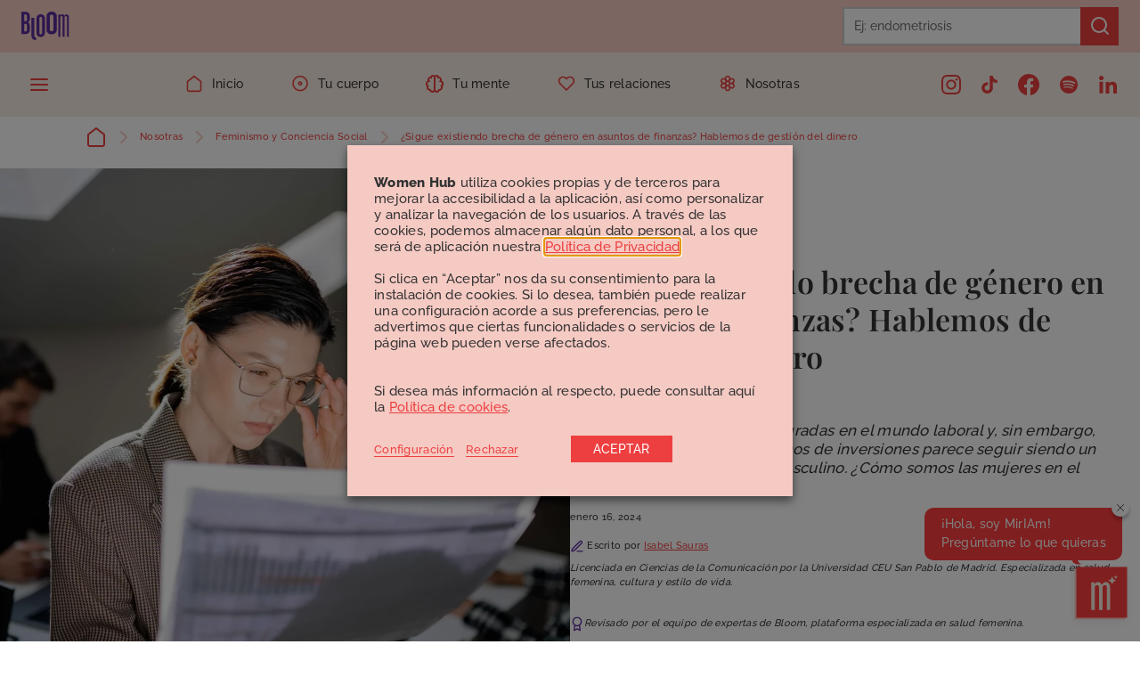

--- FILE ---
content_type: text/html; charset=UTF-8
request_url: https://bebloomers.com/nosotras/feminismo-y-conciencia-social/mujeres-finanzas/
body_size: 47726
content:


<!doctype html>


<!--[if lt IE 7]><html lang="es" prefix="og: https://ogp.me/ns#" class="lt-ie9 lt-ie8 lt-ie7"><![endif]-->
<!--[if (IE 7)&!(IEMobile)]><html lang="es" prefix="og: https://ogp.me/ns#" class="lt-ie9 lt-ie8"><![endif]-->
<!--[if (IE 8)&!(IEMobile)]><html lang="es" prefix="og: https://ogp.me/ns#" class="lt-ie9"><![endif]-->
<html lang="es" prefix="og: https://ogp.me/ns#">

<head>
    <meta charset="UTF-8" />
	    <link rel="apple-touch-icon" sizes="180x180"
          href="https://bebloomers.com/wp-content/themes/theme/_/img/icons/apple-touch-icon.png">
    <link rel="icon" type="image/png" sizes="32x32"
          href="https://bebloomers.com/wp-content/themes/theme/_/img/icons/favicon-32x32.png">
    <link rel="icon" type="image/png" sizes="16x16"
          href="https://bebloomers.com/wp-content/themes/theme/_/img/icons/favicon-16x16.png">
    <link rel="manifest" href="https://bebloomers.com/wp-content/themes/theme/_/img/icons/site.webmanifest">
    <link rel="mask-icon" href="https://bebloomers.com/wp-content/themes/theme/_/img/icons/safari-pinned-tab.svg"
          color="#592d9c">
    <meta name="msapplication-TileColor" content="#f7ede2">
    <meta name="theme-color" content="#592d9c">
    <meta name="HandheldFriendly" content="True">
    <meta name="MobileOptimized" content="320">
    <meta http-equiv="X-UA-Compatible" content="IE=edge,chrome=1" />
    <meta name="viewport" content="width=device-width, initial-scale=1, maximum-scale=1, user-scalable=no" />
    <!-- Data Layer Init -->
    <script>
        (() => {
            window.dataLayer = window.dataLayer || [];
        })();
    </script>
	
<!-- Optimización en motores de búsqueda por Rank Math PRO -  https://rankmath.com/ -->
<title>Mujeres y finanzas: ¿hay brecha de género en gestión del dinero?</title>
<meta name="description" content="Hablemos de mujeres y finanzas: ¿sigue habiendo brecha de género en la gestión de las inversiones? Analizamos diferencias. ¡Toma nota!"/>
<meta name="robots" content="follow, index, max-snippet:-1, max-video-preview:-1, max-image-preview:large"/>
<link rel="canonical" href="https://bebloomers.com/nosotras/feminismo-y-conciencia-social/mujeres-finanzas/" />
<meta property="og:locale" content="es_ES" />
<meta property="og:type" content="article" />
<meta property="og:title" content="¿Sigue existiendo brecha de género en asuntos de finanzas? Hablemos de gestión del dinero" />
<meta property="og:description" content="Estamos completamente integradas en el mundo laboral y, sin embargo, la gestión del dinero en términos de inversiones parece seguir siendo un territorio mayoritariamente masculino. ¿Cómo somos las mujeres en el ámbito financiero?" />
<meta property="og:url" content="https://bebloomers.com/nosotras/feminismo-y-conciencia-social/mujeres-finanzas/" />
<meta property="og:site_name" content="Bloom" />
<meta property="article:publisher" content="https://www.facebook.com/bebloomers" />
<meta property="article:author" content="https://www.facebook.com/bebloomers" />
<meta property="article:section" content="Feminismo y Conciencia Social" />
<meta property="og:updated_time" content="2024-01-16T19:33:12+01:00" />
<meta property="og:image" content="https://bebloomers.com/wp-content/uploads/2024/01/inversiones-mujeres-scaled.webp" />
<meta property="og:image:secure_url" content="https://bebloomers.com/wp-content/uploads/2024/01/inversiones-mujeres-scaled.webp" />
<meta property="og:image:width" content="1280" />
<meta property="og:image:height" content="1920" />
<meta property="og:image:alt" content="brecha financiera" />
<meta property="og:image:type" content="image/webp" />
<meta property="article:published_time" content="2024-01-16T19:33:10+01:00" />
<meta property="article:modified_time" content="2024-01-16T19:33:12+01:00" />
<meta name="twitter:card" content="summary_large_image" />
<meta name="twitter:title" content="¿Sigue existiendo brecha de género en asuntos de finanzas? Hablemos de gestión del dinero" />
<meta name="twitter:description" content="Estamos completamente integradas en el mundo laboral y, sin embargo, la gestión del dinero en términos de inversiones parece seguir siendo un territorio mayoritariamente masculino. ¿Cómo somos las mujeres en el ámbito financiero?" />
<meta name="twitter:image" content="https://bebloomers.com/wp-content/uploads/2024/01/inversiones-mujeres-scaled.webp" />
<meta name="twitter:label1" content="Escrito por" />
<meta name="twitter:data1" content="Isabel Sauras" />
<meta name="twitter:label2" content="Tiempo de lectura" />
<meta name="twitter:data2" content="5 minutos" />
<script type="application/ld+json" class="rank-math-schema-pro">{"@context":"https://schema.org","@graph":[{"@type":["Person","Organization"],"@id":"https://bebloomers.com/#person","name":"cloudappi","sameAs":["https://www.facebook.com/bebloomers"]},{"@type":"WebSite","@id":"https://bebloomers.com/#website","url":"https://bebloomers.com","name":"cloudappi","publisher":{"@id":"https://bebloomers.com/#person"},"inLanguage":"es"},{"@type":"ImageObject","@id":"https://bebloomers.com/wp-content/uploads/2024/01/inversiones-mujeres-scaled.webp","url":"https://bebloomers.com/wp-content/uploads/2024/01/inversiones-mujeres-scaled.webp","width":"1280","height":"1920","caption":"brecha financiera","inLanguage":"es"},{"@type":"BreadcrumbList","@id":"https://bebloomers.com/nosotras/feminismo-y-conciencia-social/mujeres-finanzas/#breadcrumb","itemListElement":[{"@type":"ListItem","position":"1","item":{"@id":"https://bebloomers.com/","name":"Inicio"}},{"@type":"ListItem","position":"2","item":{"@id":"https://bebloomers.com/nosotras/feminismo-y-conciencia-social/","name":"Feminismo y Conciencia Social"}},{"@type":"ListItem","position":"3","item":{"@id":"https://bebloomers.com/nosotras/feminismo-y-conciencia-social/mujeres-finanzas/","name":"\u00bfSigue existiendo brecha de g\u00e9nero en asuntos de finanzas? Hablemos de gesti\u00f3n del dinero"}}]},{"@type":"WebPage","@id":"https://bebloomers.com/nosotras/feminismo-y-conciencia-social/mujeres-finanzas/#webpage","url":"https://bebloomers.com/nosotras/feminismo-y-conciencia-social/mujeres-finanzas/","name":"Mujeres y finanzas: \u00bfhay brecha de g\u00e9nero en gesti\u00f3n del dinero?","datePublished":"2024-01-16T19:33:10+01:00","dateModified":"2024-01-16T19:33:12+01:00","isPartOf":{"@id":"https://bebloomers.com/#website"},"primaryImageOfPage":{"@id":"https://bebloomers.com/wp-content/uploads/2024/01/inversiones-mujeres-scaled.webp"},"inLanguage":"es","breadcrumb":{"@id":"https://bebloomers.com/nosotras/feminismo-y-conciencia-social/mujeres-finanzas/#breadcrumb"}},{"@type":"Person","@id":"https://bebloomers.com/nuestras-autoras/isabel/","name":"Isabel Sauras","description":"Lee todos los art\u00edculos sobre salud femenina de Isabel Sauras, autora del equipo de Bloom. \u00a1Contenidos escritos por y para mujeres!","url":"https://bebloomers.com/nuestras-autoras/isabel/","image":{"@type":"ImageObject","@id":"https://secure.gravatar.com/avatar/a42037ef25fd6e847c9c218ab9a5dd7a?s=96&amp;d=mm&amp;r=g","url":"https://secure.gravatar.com/avatar/a42037ef25fd6e847c9c218ab9a5dd7a?s=96&amp;d=mm&amp;r=g","caption":"Isabel Sauras","inLanguage":"es"}},{"@type":"NewsArticle","headline":"Mujeres y finanzas: \u00bfhay brecha de g\u00e9nero en gesti\u00f3n del dinero?","keywords":"mujeres y finanzas","datePublished":"2024-01-16T19:33:10+01:00","dateModified":"2024-01-16T19:33:12+01:00","articleSection":"Feminismo y Conciencia Social, Nosotras","author":{"@id":"https://bebloomers.com/nuestras-autoras/isabel/","name":"Isabel Sauras"},"publisher":{"@id":"https://bebloomers.com/#person"},"description":"Hablemos de mujeres y finanzas: \u00bfsigue habiendo brecha de g\u00e9nero en la gesti\u00f3n de las inversiones? Analizamos diferencias. \u00a1Toma nota!","copyrightYear":"2024","copyrightHolder":{"@id":"https://bebloomers.com/#person"},"name":"Mujeres y finanzas: \u00bfhay brecha de g\u00e9nero en gesti\u00f3n del dinero?","@id":"https://bebloomers.com/nosotras/feminismo-y-conciencia-social/mujeres-finanzas/#richSnippet","isPartOf":{"@id":"https://bebloomers.com/nosotras/feminismo-y-conciencia-social/mujeres-finanzas/#webpage"},"image":{"@id":"https://bebloomers.com/wp-content/uploads/2024/01/inversiones-mujeres-scaled.webp"},"inLanguage":"es","mainEntityOfPage":{"@id":"https://bebloomers.com/nosotras/feminismo-y-conciencia-social/mujeres-finanzas/#webpage"}}]}</script>
<!-- /Plugin Rank Math WordPress SEO -->

<link rel="alternate" type="application/rss+xml" title="Bloom &raquo; Comentario ¿Sigue existiendo brecha de género en asuntos de finanzas? Hablemos de gestión del dinero del feed" href="https://bebloomers.com/nosotras/feminismo-y-conciencia-social/mujeres-finanzas/feed/" />
<script type="text/javascript">
/* <![CDATA[ */
window._wpemojiSettings = {"baseUrl":"https:\/\/s.w.org\/images\/core\/emoji\/15.0.3\/72x72\/","ext":".png","svgUrl":"https:\/\/s.w.org\/images\/core\/emoji\/15.0.3\/svg\/","svgExt":".svg","source":{"concatemoji":"https:\/\/bebloomers.com\/wp-includes\/js\/wp-emoji-release.min.js?ver=6.6.1"}};
/*! This file is auto-generated */
!function(i,n){var o,s,e;function c(e){try{var t={supportTests:e,timestamp:(new Date).valueOf()};sessionStorage.setItem(o,JSON.stringify(t))}catch(e){}}function p(e,t,n){e.clearRect(0,0,e.canvas.width,e.canvas.height),e.fillText(t,0,0);var t=new Uint32Array(e.getImageData(0,0,e.canvas.width,e.canvas.height).data),r=(e.clearRect(0,0,e.canvas.width,e.canvas.height),e.fillText(n,0,0),new Uint32Array(e.getImageData(0,0,e.canvas.width,e.canvas.height).data));return t.every(function(e,t){return e===r[t]})}function u(e,t,n){switch(t){case"flag":return n(e,"\ud83c\udff3\ufe0f\u200d\u26a7\ufe0f","\ud83c\udff3\ufe0f\u200b\u26a7\ufe0f")?!1:!n(e,"\ud83c\uddfa\ud83c\uddf3","\ud83c\uddfa\u200b\ud83c\uddf3")&&!n(e,"\ud83c\udff4\udb40\udc67\udb40\udc62\udb40\udc65\udb40\udc6e\udb40\udc67\udb40\udc7f","\ud83c\udff4\u200b\udb40\udc67\u200b\udb40\udc62\u200b\udb40\udc65\u200b\udb40\udc6e\u200b\udb40\udc67\u200b\udb40\udc7f");case"emoji":return!n(e,"\ud83d\udc26\u200d\u2b1b","\ud83d\udc26\u200b\u2b1b")}return!1}function f(e,t,n){var r="undefined"!=typeof WorkerGlobalScope&&self instanceof WorkerGlobalScope?new OffscreenCanvas(300,150):i.createElement("canvas"),a=r.getContext("2d",{willReadFrequently:!0}),o=(a.textBaseline="top",a.font="600 32px Arial",{});return e.forEach(function(e){o[e]=t(a,e,n)}),o}function t(e){var t=i.createElement("script");t.src=e,t.defer=!0,i.head.appendChild(t)}"undefined"!=typeof Promise&&(o="wpEmojiSettingsSupports",s=["flag","emoji"],n.supports={everything:!0,everythingExceptFlag:!0},e=new Promise(function(e){i.addEventListener("DOMContentLoaded",e,{once:!0})}),new Promise(function(t){var n=function(){try{var e=JSON.parse(sessionStorage.getItem(o));if("object"==typeof e&&"number"==typeof e.timestamp&&(new Date).valueOf()<e.timestamp+604800&&"object"==typeof e.supportTests)return e.supportTests}catch(e){}return null}();if(!n){if("undefined"!=typeof Worker&&"undefined"!=typeof OffscreenCanvas&&"undefined"!=typeof URL&&URL.createObjectURL&&"undefined"!=typeof Blob)try{var e="postMessage("+f.toString()+"("+[JSON.stringify(s),u.toString(),p.toString()].join(",")+"));",r=new Blob([e],{type:"text/javascript"}),a=new Worker(URL.createObjectURL(r),{name:"wpTestEmojiSupports"});return void(a.onmessage=function(e){c(n=e.data),a.terminate(),t(n)})}catch(e){}c(n=f(s,u,p))}t(n)}).then(function(e){for(var t in e)n.supports[t]=e[t],n.supports.everything=n.supports.everything&&n.supports[t],"flag"!==t&&(n.supports.everythingExceptFlag=n.supports.everythingExceptFlag&&n.supports[t]);n.supports.everythingExceptFlag=n.supports.everythingExceptFlag&&!n.supports.flag,n.DOMReady=!1,n.readyCallback=function(){n.DOMReady=!0}}).then(function(){return e}).then(function(){var e;n.supports.everything||(n.readyCallback(),(e=n.source||{}).concatemoji?t(e.concatemoji):e.wpemoji&&e.twemoji&&(t(e.twemoji),t(e.wpemoji)))}))}((window,document),window._wpemojiSettings);
/* ]]> */
</script>
<link rel='stylesheet' id='sbi_styles-css' href='https://bebloomers.com/wp-content/plugins/instagram-feed-pro/css/sbi-styles.min.css?ver=6.3.11769101420' type='text/css' media='all' />
<style id='wp-emoji-styles-inline-css' type='text/css'>

	img.wp-smiley, img.emoji {
		display: inline !important;
		border: none !important;
		box-shadow: none !important;
		height: 1em !important;
		width: 1em !important;
		margin: 0 0.07em !important;
		vertical-align: -0.1em !important;
		background: none !important;
		padding: 0 !important;
	}
</style>
<link rel='stylesheet' id='wp-block-library-css' href='https://bebloomers.com/wp-includes/css/dist/block-library/style.min.css?ver=6.6.1' type='text/css' media='all' />
<style id='rank-math-toc-block-style-inline-css' type='text/css'>
.wp-block-rank-math-toc-block nav ol{counter-reset:item}.wp-block-rank-math-toc-block nav ol li{display:block}.wp-block-rank-math-toc-block nav ol li:before{content:counters(item, ".") ". ";counter-increment:item}

</style>
<style id='classic-theme-styles-inline-css' type='text/css'>
/*! This file is auto-generated */
.wp-block-button__link{color:#fff;background-color:#32373c;border-radius:9999px;box-shadow:none;text-decoration:none;padding:calc(.667em + 2px) calc(1.333em + 2px);font-size:1.125em}.wp-block-file__button{background:#32373c;color:#fff;text-decoration:none}
</style>
<style id='global-styles-inline-css' type='text/css'>
:root{--wp--preset--aspect-ratio--square: 1;--wp--preset--aspect-ratio--4-3: 4/3;--wp--preset--aspect-ratio--3-4: 3/4;--wp--preset--aspect-ratio--3-2: 3/2;--wp--preset--aspect-ratio--2-3: 2/3;--wp--preset--aspect-ratio--16-9: 16/9;--wp--preset--aspect-ratio--9-16: 9/16;--wp--preset--color--black: #000000;--wp--preset--color--cyan-bluish-gray: #abb8c3;--wp--preset--color--white: #ffffff;--wp--preset--color--pale-pink: #f78da7;--wp--preset--color--vivid-red: #cf2e2e;--wp--preset--color--luminous-vivid-orange: #ff6900;--wp--preset--color--luminous-vivid-amber: #fcb900;--wp--preset--color--light-green-cyan: #7bdcb5;--wp--preset--color--vivid-green-cyan: #00d084;--wp--preset--color--pale-cyan-blue: #8ed1fc;--wp--preset--color--vivid-cyan-blue: #0693e3;--wp--preset--color--vivid-purple: #9b51e0;--wp--preset--gradient--vivid-cyan-blue-to-vivid-purple: linear-gradient(135deg,rgba(6,147,227,1) 0%,rgb(155,81,224) 100%);--wp--preset--gradient--light-green-cyan-to-vivid-green-cyan: linear-gradient(135deg,rgb(122,220,180) 0%,rgb(0,208,130) 100%);--wp--preset--gradient--luminous-vivid-amber-to-luminous-vivid-orange: linear-gradient(135deg,rgba(252,185,0,1) 0%,rgba(255,105,0,1) 100%);--wp--preset--gradient--luminous-vivid-orange-to-vivid-red: linear-gradient(135deg,rgba(255,105,0,1) 0%,rgb(207,46,46) 100%);--wp--preset--gradient--very-light-gray-to-cyan-bluish-gray: linear-gradient(135deg,rgb(238,238,238) 0%,rgb(169,184,195) 100%);--wp--preset--gradient--cool-to-warm-spectrum: linear-gradient(135deg,rgb(74,234,220) 0%,rgb(151,120,209) 20%,rgb(207,42,186) 40%,rgb(238,44,130) 60%,rgb(251,105,98) 80%,rgb(254,248,76) 100%);--wp--preset--gradient--blush-light-purple: linear-gradient(135deg,rgb(255,206,236) 0%,rgb(152,150,240) 100%);--wp--preset--gradient--blush-bordeaux: linear-gradient(135deg,rgb(254,205,165) 0%,rgb(254,45,45) 50%,rgb(107,0,62) 100%);--wp--preset--gradient--luminous-dusk: linear-gradient(135deg,rgb(255,203,112) 0%,rgb(199,81,192) 50%,rgb(65,88,208) 100%);--wp--preset--gradient--pale-ocean: linear-gradient(135deg,rgb(255,245,203) 0%,rgb(182,227,212) 50%,rgb(51,167,181) 100%);--wp--preset--gradient--electric-grass: linear-gradient(135deg,rgb(202,248,128) 0%,rgb(113,206,126) 100%);--wp--preset--gradient--midnight: linear-gradient(135deg,rgb(2,3,129) 0%,rgb(40,116,252) 100%);--wp--preset--font-size--small: 13px;--wp--preset--font-size--medium: 20px;--wp--preset--font-size--large: 36px;--wp--preset--font-size--x-large: 42px;--wp--preset--spacing--20: 0.44rem;--wp--preset--spacing--30: 0.67rem;--wp--preset--spacing--40: 1rem;--wp--preset--spacing--50: 1.5rem;--wp--preset--spacing--60: 2.25rem;--wp--preset--spacing--70: 3.38rem;--wp--preset--spacing--80: 5.06rem;--wp--preset--shadow--natural: 6px 6px 9px rgba(0, 0, 0, 0.2);--wp--preset--shadow--deep: 12px 12px 50px rgba(0, 0, 0, 0.4);--wp--preset--shadow--sharp: 6px 6px 0px rgba(0, 0, 0, 0.2);--wp--preset--shadow--outlined: 6px 6px 0px -3px rgba(255, 255, 255, 1), 6px 6px rgba(0, 0, 0, 1);--wp--preset--shadow--crisp: 6px 6px 0px rgba(0, 0, 0, 1);}:where(.is-layout-flex){gap: 0.5em;}:where(.is-layout-grid){gap: 0.5em;}body .is-layout-flex{display: flex;}.is-layout-flex{flex-wrap: wrap;align-items: center;}.is-layout-flex > :is(*, div){margin: 0;}body .is-layout-grid{display: grid;}.is-layout-grid > :is(*, div){margin: 0;}:where(.wp-block-columns.is-layout-flex){gap: 2em;}:where(.wp-block-columns.is-layout-grid){gap: 2em;}:where(.wp-block-post-template.is-layout-flex){gap: 1.25em;}:where(.wp-block-post-template.is-layout-grid){gap: 1.25em;}.has-black-color{color: var(--wp--preset--color--black) !important;}.has-cyan-bluish-gray-color{color: var(--wp--preset--color--cyan-bluish-gray) !important;}.has-white-color{color: var(--wp--preset--color--white) !important;}.has-pale-pink-color{color: var(--wp--preset--color--pale-pink) !important;}.has-vivid-red-color{color: var(--wp--preset--color--vivid-red) !important;}.has-luminous-vivid-orange-color{color: var(--wp--preset--color--luminous-vivid-orange) !important;}.has-luminous-vivid-amber-color{color: var(--wp--preset--color--luminous-vivid-amber) !important;}.has-light-green-cyan-color{color: var(--wp--preset--color--light-green-cyan) !important;}.has-vivid-green-cyan-color{color: var(--wp--preset--color--vivid-green-cyan) !important;}.has-pale-cyan-blue-color{color: var(--wp--preset--color--pale-cyan-blue) !important;}.has-vivid-cyan-blue-color{color: var(--wp--preset--color--vivid-cyan-blue) !important;}.has-vivid-purple-color{color: var(--wp--preset--color--vivid-purple) !important;}.has-black-background-color{background-color: var(--wp--preset--color--black) !important;}.has-cyan-bluish-gray-background-color{background-color: var(--wp--preset--color--cyan-bluish-gray) !important;}.has-white-background-color{background-color: var(--wp--preset--color--white) !important;}.has-pale-pink-background-color{background-color: var(--wp--preset--color--pale-pink) !important;}.has-vivid-red-background-color{background-color: var(--wp--preset--color--vivid-red) !important;}.has-luminous-vivid-orange-background-color{background-color: var(--wp--preset--color--luminous-vivid-orange) !important;}.has-luminous-vivid-amber-background-color{background-color: var(--wp--preset--color--luminous-vivid-amber) !important;}.has-light-green-cyan-background-color{background-color: var(--wp--preset--color--light-green-cyan) !important;}.has-vivid-green-cyan-background-color{background-color: var(--wp--preset--color--vivid-green-cyan) !important;}.has-pale-cyan-blue-background-color{background-color: var(--wp--preset--color--pale-cyan-blue) !important;}.has-vivid-cyan-blue-background-color{background-color: var(--wp--preset--color--vivid-cyan-blue) !important;}.has-vivid-purple-background-color{background-color: var(--wp--preset--color--vivid-purple) !important;}.has-black-border-color{border-color: var(--wp--preset--color--black) !important;}.has-cyan-bluish-gray-border-color{border-color: var(--wp--preset--color--cyan-bluish-gray) !important;}.has-white-border-color{border-color: var(--wp--preset--color--white) !important;}.has-pale-pink-border-color{border-color: var(--wp--preset--color--pale-pink) !important;}.has-vivid-red-border-color{border-color: var(--wp--preset--color--vivid-red) !important;}.has-luminous-vivid-orange-border-color{border-color: var(--wp--preset--color--luminous-vivid-orange) !important;}.has-luminous-vivid-amber-border-color{border-color: var(--wp--preset--color--luminous-vivid-amber) !important;}.has-light-green-cyan-border-color{border-color: var(--wp--preset--color--light-green-cyan) !important;}.has-vivid-green-cyan-border-color{border-color: var(--wp--preset--color--vivid-green-cyan) !important;}.has-pale-cyan-blue-border-color{border-color: var(--wp--preset--color--pale-cyan-blue) !important;}.has-vivid-cyan-blue-border-color{border-color: var(--wp--preset--color--vivid-cyan-blue) !important;}.has-vivid-purple-border-color{border-color: var(--wp--preset--color--vivid-purple) !important;}.has-vivid-cyan-blue-to-vivid-purple-gradient-background{background: var(--wp--preset--gradient--vivid-cyan-blue-to-vivid-purple) !important;}.has-light-green-cyan-to-vivid-green-cyan-gradient-background{background: var(--wp--preset--gradient--light-green-cyan-to-vivid-green-cyan) !important;}.has-luminous-vivid-amber-to-luminous-vivid-orange-gradient-background{background: var(--wp--preset--gradient--luminous-vivid-amber-to-luminous-vivid-orange) !important;}.has-luminous-vivid-orange-to-vivid-red-gradient-background{background: var(--wp--preset--gradient--luminous-vivid-orange-to-vivid-red) !important;}.has-very-light-gray-to-cyan-bluish-gray-gradient-background{background: var(--wp--preset--gradient--very-light-gray-to-cyan-bluish-gray) !important;}.has-cool-to-warm-spectrum-gradient-background{background: var(--wp--preset--gradient--cool-to-warm-spectrum) !important;}.has-blush-light-purple-gradient-background{background: var(--wp--preset--gradient--blush-light-purple) !important;}.has-blush-bordeaux-gradient-background{background: var(--wp--preset--gradient--blush-bordeaux) !important;}.has-luminous-dusk-gradient-background{background: var(--wp--preset--gradient--luminous-dusk) !important;}.has-pale-ocean-gradient-background{background: var(--wp--preset--gradient--pale-ocean) !important;}.has-electric-grass-gradient-background{background: var(--wp--preset--gradient--electric-grass) !important;}.has-midnight-gradient-background{background: var(--wp--preset--gradient--midnight) !important;}.has-small-font-size{font-size: var(--wp--preset--font-size--small) !important;}.has-medium-font-size{font-size: var(--wp--preset--font-size--medium) !important;}.has-large-font-size{font-size: var(--wp--preset--font-size--large) !important;}.has-x-large-font-size{font-size: var(--wp--preset--font-size--x-large) !important;}
:where(.wp-block-post-template.is-layout-flex){gap: 1.25em;}:where(.wp-block-post-template.is-layout-grid){gap: 1.25em;}
:where(.wp-block-columns.is-layout-flex){gap: 2em;}:where(.wp-block-columns.is-layout-grid){gap: 2em;}
:root :where(.wp-block-pullquote){font-size: 1.5em;line-height: 1.6;}
</style>
<link rel='stylesheet' id='contact-form-7-css' href='https://bebloomers.com/wp-content/plugins/contact-form-7/includes/css/styles.css?ver=5.9.8' type='text/css' media='all' />
<link rel='stylesheet' id='cookie-law-info-css' href='https://bebloomers.com/wp-content/plugins/webtoffee-gdpr-cookie-consent/public/css/cookie-law-info-public.css?ver=2.3.9' type='text/css' media='all' />
<link rel='stylesheet' id='cookie-law-info-gdpr-css' href='https://bebloomers.com/wp-content/plugins/webtoffee-gdpr-cookie-consent/public/css/cookie-law-info-gdpr.css?ver=2.3.9' type='text/css' media='all' />
<style id='cookie-law-info-gdpr-inline-css' type='text/css'>
.cli-modal-content, .cli-tab-content { background-color: #ffffff; }.cli-privacy-content-text, .cli-modal .cli-modal-dialog, .cli-tab-container p, a.cli-privacy-readmore { color: #000000; }.cli-tab-header { background-color: #f2f2f2; }.cli-tab-header, .cli-tab-header a.cli-nav-link,span.cli-necessary-caption,.cli-switch .cli-slider:after { color: #000000; }.cli-switch .cli-slider:before { background-color: #ffffff; }.cli-switch input:checked + .cli-slider:before { background-color: #ffffff; }.cli-switch .cli-slider { background-color: #e3e1e8; }.cli-switch input:checked + .cli-slider { background-color: #28a745; }.cli-modal-close svg { fill: #000000; }.cli-tab-footer .wt-cli-privacy-accept-all-btn { background-color: #00acad; color: #ffffff}.cli-tab-footer .wt-cli-privacy-accept-btn { background-color: #00acad; color: #ffffff}.cli-tab-header a:before{ border-right: 1px solid #000000; border-bottom: 1px solid #000000; }
</style>
<link rel='stylesheet' id='main-css' href='https://bebloomers.com/wp-content/themes/theme/dist/main.css?ver=1.0.3' type='text/css' media='all' />
<script type="text/javascript">
            window._nslDOMReady = function (callback) {
                if ( document.readyState === "complete" || document.readyState === "interactive" ) {
                    callback();
                } else {
                    document.addEventListener( "DOMContentLoaded", callback );
                }
            };
            </script><script type="text/javascript" src="https://bebloomers.com/wp-includes/js/jquery/jquery.min.js?ver=3.7.1" id="jquery-core-js"></script>
<script type="text/javascript" src="https://bebloomers.com/wp-includes/js/jquery/jquery-migrate.min.js?ver=3.4.1" id="jquery-migrate-js"></script>
<script type="text/javascript" id="cookie-law-info-js-extra">
/* <![CDATA[ */
var Cli_Data = {"nn_cookie_ids":[],"non_necessary_cookies":[],"cookielist":{"necessary":{"id":110,"status":true,"priority":0,"title":"Cookies t\u00e9cnicas o necesarias","strict":true,"default_state":false,"ccpa_optout":false,"loadonstart":false},"marketing":{"id":121,"status":true,"priority":3,"title":"Cookies de publicidad comportamental","strict":false,"default_state":false,"ccpa_optout":false,"loadonstart":false},"analytic":{"id":114,"status":true,"priority":2,"title":"Cookies anal\u00edticas","strict":false,"default_state":true,"ccpa_optout":false,"loadonstart":true},"customize":{"id":120,"status":true,"priority":1,"title":"Cookies de personalizaci\u00f3n","strict":false,"default_state":false,"ccpa_optout":false,"loadonstart":false}},"ajax_url":"https:\/\/bebloomers.com\/wp-admin\/admin-ajax.php","current_lang":"es","security":"7b66f6fe3b","eu_countries":["GB"],"geoIP":"disabled","use_custom_geolocation_api":"","custom_geolocation_api":"https:\/\/geoip.cookieyes.com\/geoip\/checker\/result.php","consentVersion":"2","strictlyEnabled":["necessary","obligatoire","necessary"],"cookieDomain":"","privacy_length":"250","ccpaEnabled":"","ccpaRegionBased":"","ccpaBarEnabled":"","ccpaType":"gdpr","triggerDomRefresh":"","secure_cookies":""};
var log_object = {"ajax_url":"https:\/\/bebloomers.com\/wp-admin\/admin-ajax.php"};
/* ]]> */
</script>
<script type="text/javascript" src="https://bebloomers.com/wp-content/plugins/webtoffee-gdpr-cookie-consent/public/js/cookie-law-info-public.js?ver=2.3.9" id="cookie-law-info-js"></script>
<link rel="https://api.w.org/" href="https://bebloomers.com/wp-json/" /><link rel="alternate" title="JSON" type="application/json" href="https://bebloomers.com/wp-json/wp/v2/posts/29801" /><link rel='shortlink' href='https://bebloomers.com/?p=29801' />
<link rel="alternate" title="oEmbed (JSON)" type="application/json+oembed" href="https://bebloomers.com/wp-json/oembed/1.0/embed?url=https%3A%2F%2Fbebloomers.com%2Fnosotras%2Ffeminismo-y-conciencia-social%2Fmujeres-finanzas%2F" />
<link rel="alternate" title="oEmbed (XML)" type="text/xml+oembed" href="https://bebloomers.com/wp-json/oembed/1.0/embed?url=https%3A%2F%2Fbebloomers.com%2Fnosotras%2Ffeminismo-y-conciencia-social%2Fmujeres-finanzas%2F&#038;format=xml" />
<!-- Google Tag Manager -->
<script type="text/plain" data-cli-class="cli-blocker-script"  data-cli-category="analytic" data-cli-script-type="analytic" data-cli-block="false" data-cli-block-if-ccpa-optout="false" data-cli-element-position="head">(function(w,d,s,l,i){w[l]=w[l]||[];w[l].push({'gtm.start':
new Date().getTime(),event:'gtm.js'});var f=d.getElementsByTagName(s)[0],
j=d.createElement(s),dl=l!='dataLayer'?'&l='+l:'';j.async=true;j.src=
'https://www.googletagmanager.com/gtm.js?id='+i+dl;f.parentNode.insertBefore(j,f);
})(window,document,'script','dataLayer','GTM-K9GPLRH');</script>
<!-- End Google Tag Manager -->		<script>
			document.documentElement.className = document.documentElement.className.replace('no-js', 'js');
		</script>
				<style>
			.no-js img.lazyload {
				display: none;
			}

			figure.wp-block-image img.lazyloading {
				min-width: 150px;
			}

						.lazyload, .lazyloading {
				opacity: 0;
			}

			.lazyloaded {
				opacity: 1;
				transition: opacity 400ms;
				transition-delay: 0ms;
			}

					</style>
		    <script type="text/javascript">
        var ajaxurl = 'https://bebloomers.com/wp-admin/admin-ajax.php';
        var nonce = 'ca35f6bae7';
    </script>
    <style type="text/css">div.nsl-container[data-align="left"] {
    text-align: left;
}

div.nsl-container[data-align="center"] {
    text-align: center;
}

div.nsl-container[data-align="right"] {
    text-align: right;
}


div.nsl-container div.nsl-container-buttons a[data-plugin="nsl"] {
    text-decoration: none;
    box-shadow: none;
    border: 0;
}

div.nsl-container .nsl-container-buttons {
    display: flex;
    padding: 5px 0;
}

div.nsl-container.nsl-container-block .nsl-container-buttons {
    display: inline-grid;
    grid-template-columns: minmax(145px, auto);
}

div.nsl-container-block-fullwidth .nsl-container-buttons {
    flex-flow: column;
    align-items: center;
}

div.nsl-container-block-fullwidth .nsl-container-buttons a,
div.nsl-container-block .nsl-container-buttons a {
    flex: 1 1 auto;
    display: block;
    margin: 5px 0;
    width: 100%;
}

div.nsl-container-inline {
    margin: -5px;
    text-align: left;
}

div.nsl-container-inline .nsl-container-buttons {
    justify-content: center;
    flex-wrap: wrap;
}

div.nsl-container-inline .nsl-container-buttons a {
    margin: 5px;
    display: inline-block;
}

div.nsl-container-grid .nsl-container-buttons {
    flex-flow: row;
    align-items: center;
    flex-wrap: wrap;
}

div.nsl-container-grid .nsl-container-buttons a {
    flex: 1 1 auto;
    display: block;
    margin: 5px;
    max-width: 280px;
    width: 100%;
}

@media only screen and (min-width: 650px) {
    div.nsl-container-grid .nsl-container-buttons a {
        width: auto;
    }
}

div.nsl-container .nsl-button {
    cursor: pointer;
    vertical-align: top;
    border-radius: 4px;
}

div.nsl-container .nsl-button-default {
    color: #fff;
    display: flex;
}

div.nsl-container .nsl-button-icon {
    display: inline-block;
}

div.nsl-container .nsl-button-svg-container {
    flex: 0 0 auto;
    padding: 8px;
    display: flex;
    align-items: center;
}

div.nsl-container svg {
    height: 24px;
    width: 24px;
    vertical-align: top;
}

div.nsl-container .nsl-button-default div.nsl-button-label-container {
    margin: 0 24px 0 12px;
    padding: 10px 0;
    font-family: Helvetica, Arial, sans-serif;
    font-size: 16px;
    line-height: 20px;
    letter-spacing: .25px;
    overflow: hidden;
    text-align: center;
    text-overflow: clip;
    white-space: nowrap;
    flex: 1 1 auto;
    -webkit-font-smoothing: antialiased;
    -moz-osx-font-smoothing: grayscale;
    text-transform: none;
    display: inline-block;
}

div.nsl-container .nsl-button-google[data-skin="dark"] .nsl-button-svg-container {
    margin: 1px;
    padding: 7px;
    border-radius: 3px;
    background: #fff;
}

div.nsl-container .nsl-button-google[data-skin="light"] {
    border-radius: 1px;
    box-shadow: 0 1px 5px 0 rgba(0, 0, 0, .25);
    color: RGBA(0, 0, 0, 0.54);
}

div.nsl-container .nsl-button-apple .nsl-button-svg-container {
    padding: 0 6px;
}

div.nsl-container .nsl-button-apple .nsl-button-svg-container svg {
    height: 40px;
    width: auto;
}

div.nsl-container .nsl-button-apple[data-skin="light"] {
    color: #000;
    box-shadow: 0 0 0 1px #000;
}

div.nsl-container .nsl-button-facebook[data-skin="white"] {
    color: #000;
    box-shadow: inset 0 0 0 1px #000;
}

div.nsl-container .nsl-button-facebook[data-skin="light"] {
    color: #1877F2;
    box-shadow: inset 0 0 0 1px #1877F2;
}

div.nsl-container .nsl-button-spotify[data-skin="white"] {
    color: #191414;
    box-shadow: inset 0 0 0 1px #191414;
}

div.nsl-container .nsl-button-apple div.nsl-button-label-container {
    font-size: 17px;
    font-family: -apple-system, BlinkMacSystemFont, "Segoe UI", Roboto, Helvetica, Arial, sans-serif, "Apple Color Emoji", "Segoe UI Emoji", "Segoe UI Symbol";
}

div.nsl-container .nsl-button-slack div.nsl-button-label-container {
    font-size: 17px;
    font-family: -apple-system, BlinkMacSystemFont, "Segoe UI", Roboto, Helvetica, Arial, sans-serif, "Apple Color Emoji", "Segoe UI Emoji", "Segoe UI Symbol";
}

div.nsl-container .nsl-button-slack[data-skin="light"] {
    color: #000000;
    box-shadow: inset 0 0 0 1px #DDDDDD;
}

div.nsl-container .nsl-button-tiktok[data-skin="light"] {
    color: #161823;
    box-shadow: 0 0 0 1px rgba(22, 24, 35, 0.12);
}


div.nsl-container .nsl-button-kakao {
    color: rgba(0, 0, 0, 0.85);
}

.nsl-clear {
    clear: both;
}

.nsl-container {
    clear: both;
}

.nsl-disabled-provider .nsl-button {
    filter: grayscale(1);
    opacity: 0.8;
}

/*Button align start*/

div.nsl-container-inline[data-align="left"] .nsl-container-buttons {
    justify-content: flex-start;
}

div.nsl-container-inline[data-align="center"] .nsl-container-buttons {
    justify-content: center;
}

div.nsl-container-inline[data-align="right"] .nsl-container-buttons {
    justify-content: flex-end;
}


div.nsl-container-grid[data-align="left"] .nsl-container-buttons {
    justify-content: flex-start;
}

div.nsl-container-grid[data-align="center"] .nsl-container-buttons {
    justify-content: center;
}

div.nsl-container-grid[data-align="right"] .nsl-container-buttons {
    justify-content: flex-end;
}

div.nsl-container-grid[data-align="space-around"] .nsl-container-buttons {
    justify-content: space-around;
}

div.nsl-container-grid[data-align="space-between"] .nsl-container-buttons {
    justify-content: space-between;
}

/* Button align end*/

/* Redirect */

#nsl-redirect-overlay {
    display: flex;
    flex-direction: column;
    justify-content: center;
    align-items: center;
    position: fixed;
    z-index: 1000000;
    left: 0;
    top: 0;
    width: 100%;
    height: 100%;
    backdrop-filter: blur(1px);
    background-color: RGBA(0, 0, 0, .32);;
}

#nsl-redirect-overlay-container {
    display: flex;
    flex-direction: column;
    justify-content: center;
    align-items: center;
    background-color: white;
    padding: 30px;
    border-radius: 10px;
}

#nsl-redirect-overlay-spinner {
    content: '';
    display: block;
    margin: 20px;
    border: 9px solid RGBA(0, 0, 0, .6);
    border-top: 9px solid #fff;
    border-radius: 50%;
    box-shadow: inset 0 0 0 1px RGBA(0, 0, 0, .6), 0 0 0 1px RGBA(0, 0, 0, .6);
    width: 40px;
    height: 40px;
    animation: nsl-loader-spin 2s linear infinite;
}

@keyframes nsl-loader-spin {
    0% {
        transform: rotate(0deg)
    }
    to {
        transform: rotate(360deg)
    }
}

#nsl-redirect-overlay-title {
    font-family: -apple-system, BlinkMacSystemFont, "Segoe UI", Roboto, Oxygen-Sans, Ubuntu, Cantarell, "Helvetica Neue", sans-serif;
    font-size: 18px;
    font-weight: bold;
    color: #3C434A;
}

#nsl-redirect-overlay-text {
    font-family: -apple-system, BlinkMacSystemFont, "Segoe UI", Roboto, Oxygen-Sans, Ubuntu, Cantarell, "Helvetica Neue", sans-serif;
    text-align: center;
    font-size: 14px;
    color: #3C434A;
}

/* Redirect END*/</style><style type="text/css">/* Notice fallback */
#nsl-notices-fallback {
    position: fixed;
    right: 10px;
    top: 10px;
    z-index: 10000;
}

.admin-bar #nsl-notices-fallback {
    top: 42px;
}

#nsl-notices-fallback > div {
    position: relative;
    background: #fff;
    border-left: 4px solid #fff;
    box-shadow: 0 1px 1px 0 rgba(0, 0, 0, .1);
    margin: 5px 15px 2px;
    padding: 1px 20px;
}

#nsl-notices-fallback > div.error {
    display: block;
    border-left-color: #dc3232;
}

#nsl-notices-fallback > div.updated {
    display: block;
    border-left-color: #46b450;
}

#nsl-notices-fallback p {
    margin: .5em 0;
    padding: 2px;
}

#nsl-notices-fallback > div:after {
    position: absolute;
    right: 5px;
    top: 5px;
    content: '\00d7';
    display: block;
    height: 16px;
    width: 16px;
    line-height: 16px;
    text-align: center;
    font-size: 20px;
    cursor: pointer;
}</style>		<style type="text/css" id="wp-custom-css">
			.cli-modal-content, .cli-tab-content {
	background-color: #f5cac3;
	border-radius: 0;
}

.cli-tab-header {
	border-radius: 0;
	background-color: #f7ede2;
}

table.cookielawinfo-winter tbody tr {
	background: #f7ede2 !important;
}
table.cookielawinfo-winter tbody tr:hover {
	background: #fffaf4 !important;
}

table.cookielawinfo-winter thead th {
	background: #a8a0fb !important;
}

.cli-tab-footer .wt-cli-privacy-accept-btn {
	border-radius: 0px;
	background: #ed3f40;
}

#cookie-law-info-bar, .wt-cli-cookie-bar {
	max-height: 90vh !important;
	z-index: 99999998;
	line-height: 1.3rem !important;
}

.cli-modal.cli-blowup {
	z-index: 99999999;
}		</style>
		    <!-- END OF WP HEAD CALLBACK -->
    <!-- START OF WP HEAD TAGS SCRIPTS -->
	<!-- Canonical Link -->
<script>
// !function(){var e="<link rel ='canonical' href="+window.location.href+">";document.querySelector("head").insertAdjacentHTML("afterbegin",e)}();
</script>
<!-- End of Canonical Link -->
<!-- Google Tag Manager -->
<script>
(() => {
 window.dataLayer = window.dataLayer || []; 
})();
</script>
<script type="text/plain" data-cli-class="cli-blocker-script" data-cli-label="Administrador de etiquetas de Google"  data-cli-script-type="analytics" data-cli-block="true" data-cli-block-if-ccpa-optout="false" data-cli-element-position="head">(function(w,d,s,l,i){w[l]=w[l]||[];w[l].push({'gtm.start':
new Date().getTime(),event:'gtm.js'});var f=d.getElementsByTagName(s)[0],
j=d.createElement(s),dl=l!='dataLayer'?'&l='+l:'';j.async=true;j.src=
'https://www.googletagmanager.com/gtm.js?id='+i+dl;f.parentNode.insertBefore(j,f);
})(window,document,'script','dataLayer','GTM-K9GPLRH');</script>
<!-- End Google Tag Manager -->    <!-- END OF WP HEAD TAGS SCRIPTS -->




</head>

<body class="post-template-default single single-post postid-29801 single-format-standard post-mujeres-finanzas" <!-- Google Tag Manager (noscript) -->
<noscript><iframe data-cli-class="cli-blocker-script" data-cli-label="Administrador de etiquetas de Google"  data-cli-script-type="analytics" data-cli-block="true" data-cli-block-if-ccpa-optout="false" data-cli-element-position="body" data-cli-placeholder="Acepte <a class='cli_manage_current_consent'> </a> cookies para ver el contenido." data-cli-src="https://www.googletagmanager.com/ns.html?id=GTM-K9GPLRH"
height="0" width="0" style="display:none;visibility:hidden"></iframe></noscript>
<!-- End Google Tag Manager (noscript) --> <!-- Header -->
<header class="header" role="banner">

    <!-- Mobile navigation -->
    <div class="bg-beige" id="mobileNavigation">
        <div class="container-bl container px-4">

            <div class="row d-lg-none px-0 py-2">
                <div class="col">
                    <!-- Logo de la web -->
                    <div class="logo h-100 d-flex align-items-center">

						                        <a class="ga-push" href="https://bebloomers.com/" analytics-category="engagement"
                           analytics-action="clic_brand_logo" analytics-label="">
							
                            <img data-src="https://bebloomers.com/wp-content/themes/theme/_/img/logo.svg" alt="Logo" src="[data-uri]" class="lazyload" /><noscript><img data-src="https://bebloomers.com/wp-content/themes/theme/_/img/logo.svg" alt="Logo" src="[data-uri]" class="lazyload" /><noscript><img data-src="https://bebloomers.com/wp-content/themes/theme/_/img/logo.svg" alt="Logo" src="[data-uri]" class="lazyload" /><noscript><img src="https://bebloomers.com/wp-content/themes/theme/_/img/logo.svg" alt="Logo" /></noscript></noscript></noscript>

							                        </a>
					                    </div>
                    <!-- Fin del logo de la web -->
                </div>

                <div class="col">
                    <div class="d-flex justify-content-end">
                        <a class="search__toggle" href="javascript:void(0)">
                            <img data-src="https://bebloomers.com/wp-content/themes/theme/_/img/search.svg" alt="Search icon" src="[data-uri]" class="lazyload" /><noscript><img data-src="https://bebloomers.com/wp-content/themes/theme/_/img/search.svg" alt="Search icon" src="[data-uri]" class="lazyload" /><noscript><img src="https://bebloomers.com/wp-content/themes/theme/_/img/search.svg" alt="Search icon" /></noscript></noscript>
                        </a>
						                            <a href="#" class="invisible" data-bs-toggle="modal" data-bs-target="#loginModal">
                                <img data-src="https://bebloomers.com/wp-content/themes/theme/_/img/user.svg" alt="User icon" src="[data-uri]" class="lazyload" /><noscript><img data-src="https://bebloomers.com/wp-content/themes/theme/_/img/user.svg" alt="User icon" src="[data-uri]" class="lazyload" /><noscript><img src="https://bebloomers.com/wp-content/themes/theme/_/img/user.svg" alt="User icon" /></noscript></noscript>
                            </a>
												                        <a class="hamburger-open ga-push" href="#offcanvasTop" data-bs-toggle="offcanvas"
                           data-bs-target="#offcanvasTop" aria-controls="offcanvasRight" analytics-category="engagement"
                           analytics-action="clic_header_menu" analytics-label="Header menu">
                            <img data-src="https://bebloomers.com/wp-content/themes/theme/_/img/hamburger.svg" alt="Hamburger icon" src="[data-uri]" class="lazyload" /><noscript><img data-src="https://bebloomers.com/wp-content/themes/theme/_/img/hamburger.svg" alt="Hamburger icon" src="[data-uri]" class="lazyload" /><noscript><img src="https://bebloomers.com/wp-content/themes/theme/_/img/hamburger.svg" alt="Hamburger icon" /></noscript></noscript>
                        </a>
                        <a class="hamburger-open d-none" href="#offcanvasTop" data-bs-dismiss="offcanvas">
                            <img data-src="https://bebloomers.com/wp-content/themes/theme/_/img/close.svg" alt="Hamburger icon" src="[data-uri]" class="lazyload" /><noscript><img src="https://bebloomers.com/wp-content/themes/theme/_/img/close.svg" alt="Hamburger icon" /></noscript>
                        </a>
                    </div>
                </div>

            </div>

        </div>
		            <div class="search__mobile collapse" id="searchMobile">
                <div class="container-bl container">
                    <form class="header__form" action="/">
                        <input type="text" placeholder="Ej: endometriosis" name="s" class="header__search">
                        <input type="image" class="header__submit"
                               src="https://bebloomers.com/wp-content/themes/theme/_/img/search-white.svg" alt="">
                    </form>
                </div>
            </div>
		    </div>
    <div class="fixed-bottom d-lg-none">
        <div class="nav-sticky">
            <div class="d-flex justify-content-center align-items-center">
                <a class="nav-sticky__title ga-push "
                   href="https://bebloomers.com" analytics-category="engagement" analytics-action="clic_header"
                   analytics-label="Home">
                    <svg width="24" height="24" viewBox="0 0 24 24" fill="none" xmlns="http://www.w3.org/2000/svg">
                        <path
                                d="M3 9L12 2L21 9V20C21 20.5304 20.7893 21.0391 20.4142 21.4142C20.0391 21.7893 19.5304 22 19 22H5C4.46957 22 3.96086 21.7893 3.58579 21.4142C3.21071 21.0391 3 20.5304 3 20V9Z"
                                stroke="#ED3F40" stroke-width="2" stroke-linecap="round" stroke-linejoin="round" />
                    </svg>
                    <span>Inicio</span>
                </a>
            </div>
            <div class="d-flex justify-content-center align-items-center">
                <a class="nav-sticky__title ga-push "
                   href="/tu-cuerpo" analytics-category="engagement" analytics-action="clic_header"
                   analytics-label="Tu Cuerpo">
                    <svg width="25" height="25" viewBox="0 0 25 25" fill="none" xmlns="http://www.w3.org/2000/svg">
                        <path
                                d="M12.5113 22.0804C18.0342 22.0787 22.5099 17.6001 22.5082 12.0773C22.5065 6.55445 18.028 2.07868 12.5051 2.08039C6.98228 2.08211 2.50652 6.56065 2.50823 12.0835C2.50994 17.6063 6.98848 22.0821 12.5113 22.0804Z"
                                stroke="#ED3F40" stroke-width="2" stroke-linecap="round" stroke-linejoin="round" />
                        <path
                                d="M12.5088 14.0804C13.6134 14.0801 14.5085 13.1844 14.5082 12.0798C14.5078 10.9752 13.6121 10.0801 12.5076 10.0804C11.403 10.0808 10.5078 10.9765 10.5082 12.0811C10.5085 13.1856 11.4042 14.0808 12.5088 14.0804Z"
                                stroke="#ED3F40" stroke-width="2" stroke-linecap="round" stroke-linejoin="round" />
                    </svg>
                    <span>Tu cuerpo</span>
                </a>
            </div>
            <div class="d-flex justify-content-center align-items-center">
                <a class="nav-sticky__title ga-push " href="/tu-mente/"
                   analytics-category="engagement" analytics-action="clic_header" analytics-label="Tu Mente">
                    <svg version="1.1" id="Capa_1" width="25" height="25" xmlns="http://www.w3.org/2000/svg"
                         xmlns:xlink="http://www.w3.org/1999/xlink" x="0px" y="0px" viewBox="0 0 20 20"
                         style="enable-background:new 0 0 20 20;" xml:space="preserve">
              <style type="text/css">
                  .st0 {
                      fill: #ED3F40;
                  }
              </style>
                        <path class="st0" d="M17.9,6.5C18,6,18,5.5,18,4.9c-0.1-0.5-0.3-1-0.6-1.4c-0.3-0.4-0.7-0.8-1.1-1c-0.4-0.3-0.9-0.4-1.4-0.5
                        c-0.2-0.6-0.6-1.1-1.1-1.5S12.6,0,12,0c-0.7,0-1.5,0.3-2,0.8C9.5,0.3,8.7,0,8,0C6.7,0,5.6,0.8,5.2,2c-0.5,0-1,0.2-1.4,0.5
                        c-0.4,0.3-0.8,0.6-1.1,1S2.1,4.4,2,4.9C2,5.5,2,6,2.1,6.5C1.5,6.8,1,7.3,0.6,7.9C0.2,8.6,0,9.3,0,10c0,1.1,0.4,2.1,1.2,2.8
                        C1.1,13.2,1,13.6,1,14c0,2,1.4,3.6,3.3,3.9c0.3,0.6,0.7,1.1,1.3,1.5C6.2,19.8,6.8,20,7.5,20c1,0,1.9-0.4,2.5-1.1
                        c0.3,0.3,0.7,0.6,1.1,0.8c0.4,0.2,0.9,0.3,1.4,0.3c0.7,0,1.3-0.2,1.9-0.6c0.6-0.4,1-0.9,1.3-1.5c0.6-0.1,1.1-0.3,1.6-0.6
                        s0.9-0.7,1.2-1.2c0.3-0.5,0.5-1,0.6-1.6c0.1-0.6,0-1.1-0.1-1.7c0.4-0.4,0.7-0.8,0.9-1.3c0.2-0.5,0.3-1,0.3-1.5
                        c0-0.7-0.2-1.4-0.6-2.1C19,7.3,18.5,6.8,17.9,6.5z M7.5,18c-0.7,0-1.3-0.5-1.5-1.2L5.8,16H5c-1.1,0-2-0.9-2-2c0-0.4,0.1-0.7,0.3-1
                        l0.5-0.8l-0.8-0.5c-0.3-0.2-0.5-0.4-0.7-0.7C2.1,10.7,2,10.3,2,10c0-1,0.7-1.8,1.7-2l1.7-0.3L4.3,6.4C4.1,6.2,4,5.9,4,5.6
                        C4,5.3,4.1,5,4.2,4.7c0.2-0.3,0.4-0.5,0.7-0.6C5.2,4,5.5,4,5.8,4L7,4.2V3c0-0.3,0.1-0.5,0.3-0.7C7.5,2.1,7.7,2,8,2
                        c0.3,0,0.5,0.1,0.7,0.3C8.9,2.5,9,2.7,9,3v13.5C9,17.3,8.3,18,7.5,18z M17.1,11.7l-0.8,0.5l0.5,0.8c0.2,0.3,0.3,0.6,0.3,1
                        c0,1.1-0.9,2-2.1,2h-0.8L14,16.8c-0.1,0.3-0.3,0.6-0.5,0.9c-0.3,0.2-0.6,0.3-0.9,0.3c-0.8,0-1.5-0.7-1.5-1.5V3c0-0.6,0.4-1,1-1
                        s1,0.4,1,1.1v1.2L14.2,4c0.3-0.1,0.6,0,0.9,0.1c0.3,0.1,0.5,0.3,0.7,0.6C15.9,5,16,5.3,16,5.6c0,0.3-0.1,0.6-0.3,0.8l-1.1,1.3
                        L16.3,8c0.5,0.1,0.9,0.3,1.2,0.7C17.8,9.1,18,9.5,18,10C18,10.7,17.7,11.3,17.1,11.7z" />
            </svg>

                    <span>Tu mente</span>
                </a>
            </div>
            <div class="d-flex justify-content-center align-items-center">
                <a class="nav-sticky__title ga-push "
                   href="/tus-relaciones/" analytics-category="engagement" analytics-action="clic_header"
                   analytics-label="Tus Relaciones">
                    <svg width="25" height="25" viewBox="0 0 25 25" fill="none" xmlns="http://www.w3.org/2000/svg">
                        <path
                                d="M21.346 4.641C20.8351 4.13016 20.2285 3.72499 19.561 3.44864C18.8934 3.17228 18.178 3.03016 17.4555 3.03038C16.733 3.0306 16.0176 3.17317 15.3503 3.44994C14.6829 3.72671 14.0766 4.13226 13.566 4.64341L12.5063 5.70374L11.446 4.64407C10.414 3.6127 9.01452 3.03353 7.55549 3.03398C6.09646 3.03444 4.69736 3.61447 3.66599 4.64648C2.63462 5.67849 2.05545 7.07795 2.05591 8.53698C2.05636 9.99601 2.63639 11.3951 3.6684 12.4265L4.72873 13.4862L12.5111 21.2637L20.2887 13.4813L21.3484 12.421C21.8592 11.9101 22.2644 11.3035 22.5408 10.636C22.8171 9.96844 22.9592 9.25299 22.959 8.5305C22.9588 7.80801 22.8162 7.09265 22.5395 6.42527C22.2627 5.7579 21.8571 5.1516 21.346 4.641V4.641Z"
                                stroke="#ED3F40" stroke-width="2" stroke-linecap="round" stroke-linejoin="round" />
                    </svg>
                    <span>Tus relaciones</span>
                </a>
            </div>
            <div class="d-flex justify-content-center align-items-center">
                <a class="nav-sticky__title ga-push " href="/nosotras/"
                   analytics-category="engagement" analytics-action="clic_header" analytics-label="Nosotras">
                    <svg width="25" height="25" viewBox="0 0 25 25" fill="none" xmlns="http://www.w3.org/2000/svg">
                        <path
                                d="M12.5089 15.0103C14.1658 15.0098 15.5085 13.6662 15.508 12.0094C15.5075 10.3525 14.1639 9.00979 12.5071 9.0103C10.8502 9.01081 9.5075 10.3544 9.50801 12.0112C9.50852 13.6681 10.8521 15.0108 12.5089 15.0103Z"
                                stroke="#ED3F40" stroke-width="2" stroke-linecap="round" stroke-linejoin="round" />
                        <path
                                d="M12.505 2.01039C13.3006 2.01015 14.0638 2.32598 14.6266 2.88841C15.1894 3.45085 15.5057 4.21381 15.5059 5.00946C15.5061 5.57146 15.2474 6.45154 14.7307 7.6497L14.0072 9.00993L15.7666 7.11638C16.2654 6.51623 16.6883 6.1141 17.0362 5.91099C17.3751 5.71407 17.7497 5.58623 18.1382 5.53485C18.5268 5.48347 18.9217 5.50956 19.3001 5.61162C19.6786 5.71368 20.033 5.88969 20.3431 6.12948C20.6531 6.36928 20.9126 6.66811 21.1065 7.00872C21.5023 7.69735 21.6099 8.51444 21.406 9.28205C21.2021 10.0497 20.7031 10.7056 20.0178 11.1071C19.6439 11.3242 19.0279 11.5034 18.172 11.6426L15.5081 12.0095L17.9082 12.3347C18.9032 12.4794 19.6063 12.6712 20.0184 12.9101C20.7039 13.3111 21.2033 13.9667 21.4077 14.7342C21.6121 15.5017 21.505 16.3189 21.1096 17.0077C20.9158 17.3484 20.6565 17.6473 20.3465 17.8872C20.0366 18.127 19.6822 18.3032 19.3039 18.4054C18.9255 18.5076 18.5306 18.5338 18.1421 18.4826C17.7535 18.4314 17.3789 18.3037 17.04 18.107C16.6919 17.9051 16.2688 17.5032 15.7696 16.9024L14.009 15.0099L14.7334 16.3697C15.2498 17.5685 15.5101 18.4485 15.5103 19.0095C15.5105 19.8051 15.1947 20.5683 14.6322 21.1311C14.0698 21.6938 13.3068 22.0101 12.5112 22.0104C11.7155 22.0106 10.9524 21.6948 10.3896 21.1324C9.82682 20.5699 9.51051 19.807 9.51027 19.0113C9.51009 18.4493 9.76882 17.5692 10.2854 16.3711L11.009 15.0109L9.24961 16.9044C8.7508 17.5056 8.32792 17.9077 7.97999 18.1098C7.64114 18.3068 7.26665 18.4346 6.87812 18.4861C6.48959 18.5376 6.09471 18.5116 5.71628 18.4096C5.33785 18.3076 4.98337 18.1317 4.67329 17.892C4.3632 17.6523 4.10366 17.3536 3.90965 17.0131C3.51391 16.3244 3.40628 15.5073 3.6102 14.7397C3.81411 13.9721 4.31306 13.3162 4.99837 12.9147C5.37231 12.6966 5.98825 12.5184 6.84421 12.3781L9.50809 12.0113L7.10799 11.6871C6.11295 11.5424 5.40989 11.3506 4.99782 11.1117C4.31198 10.7107 3.81243 10.0549 3.60803 9.28715C3.40362 8.51942 3.51092 7.70202 3.90654 7.01306C4.10027 6.67232 4.35956 6.37333 4.66946 6.13335C4.97935 5.89336 5.33371 5.71713 5.71209 5.61484C6.09046 5.51254 6.48534 5.4862 6.87395 5.53735C7.26255 5.58849 7.63718 5.71609 7.9762 5.9128C8.32427 6.11569 8.74739 6.51656 9.24658 7.1174L11.0072 9.01086C10.0065 6.71917 9.50604 5.38632 9.50592 5.01132C9.50568 4.21567 9.82151 3.45251 10.3839 2.88973C10.9464 2.32695 11.7093 2.01064 12.505 2.01039V2.01039Z"
                                stroke="#ED3F40" stroke-width="2" stroke-linecap="round" stroke-linejoin="round" />
                    </svg>
                    <span>Nosotras</span>
                </a>
            </div>
        </div>
    </div>
    <!-- End Mobile navigation -->

    <!-- Desktop navigation -->
    <div class="header__upper d-none d-lg-block">
        <div class="container-bl container">
            <div class="d-flex justify-content-between align-items-center">
                <div class="header__logo h-100 d-flex align-items-center">

					                    <a class="ga-push" href="https://bebloomers.com/" analytics-category="engagement"
                       analytics-action="clic_brand_logo" analytics-label="">
						
                        <img data-src="https://bebloomers.com/wp-content/themes/theme/_/img/logo.svg" alt="Logo" src="[data-uri]" class="lazyload" /><noscript><img data-src="https://bebloomers.com/wp-content/themes/theme/_/img/logo.svg" alt="Logo" src="[data-uri]" class="lazyload" /><noscript><img data-src="https://bebloomers.com/wp-content/themes/theme/_/img/logo.svg" alt="Logo" src="[data-uri]" class="lazyload" /><noscript><img src="https://bebloomers.com/wp-content/themes/theme/_/img/logo.svg" alt="Logo" /></noscript></noscript></noscript>

						                    </a>
				                </div>
                <div class="d-flex">
                    <form class="header__form" action="/">
                        <input type="text" placeholder="Ej: endometriosis" name="s" class="header__search">
                        <input type="image" class="header__submit"
                               src="https://bebloomers.com/wp-content/themes/theme/_/img/search-white.svg" alt="">
                    </form>
                    <div class="header__login ">
                        <img class="header__user lazyload" data-src="https://bebloomers.com/wp-content/themes/theme/_/img/user.svg"
                             alt="user icon" src="[data-uri]"><noscript><img class="header__user" src="https://bebloomers.com/wp-content/themes/theme/_/img/user.svg"
                             alt="user icon"></noscript>
						                            <a class="text-black text-decoration-none font-normal cursor-pointer" href="#" data-bs-toggle="modal"
                               data-bs-target="#loginModal">Iniciar sesión</a>
						                    </div>
                </div>
            </div>
        </div>
    </div>
    <div class="header__lower d-none d-lg-block">
        <div class="container-bl container">
            <div class="d-flex align-items-center justify-content-between">
                <a class="ga-push" data-bs-toggle="offcanvas" href="#offcanvasTop" role="button" aria-controls="offcanvasTop"
                   analytics-category="engagement" analytics-action="clic_header_menu" analytics-label="Header menu">
                    <img data-src="https://bebloomers.com/wp-content/themes/theme/_/img/hamburger.svg" alt="Hamburger icon" src="[data-uri]" class="lazyload" /><noscript><img data-src="https://bebloomers.com/wp-content/themes/theme/_/img/hamburger.svg" alt="Hamburger icon" src="[data-uri]" class="lazyload" /><noscript><img src="https://bebloomers.com/wp-content/themes/theme/_/img/hamburger.svg" alt="Hamburger icon" /></noscript></noscript>
                </a>
                <nav class="header__nav">
                    <ul class="header__ul">
                        <li class="header__li ">
                            <a class="header__link ga-push" href="https://bebloomers.com" analytics-category="engagement"
                               analytics-action="clic_navbar" analytics-label="Home">
                                <svg width="20" height="20" viewBox="0 0 24 24" fill="none" xmlns="http://www.w3.org/2000/svg">
                                    <path
                                            d="M3 9L12 2L21 9V20C21 20.5304 20.7893 21.0391 20.4142 21.4142C20.0391 21.7893 19.5304 22 19 22H5C4.46957 22 3.96086 21.7893 3.58579 21.4142C3.21071 21.0391 3 20.5304 3 20V9Z"
                                            stroke="#ED3F40" stroke-width="2" stroke-linecap="round" stroke-linejoin="round" />
                                </svg>
                                Inicio
                            </a>
                        </li>
                        <li class="header__li ">
                            <a class="header__link ga-push" href="/tu-cuerpo/" analytics-category="engagement"
                               analytics-action="clic_navbar" analytics-label="Tu Cuerpo">
                                <svg width="20" height="20" viewBox="0 0 25 25" fill="none" xmlns="http://www.w3.org/2000/svg">
                                    <path
                                            d="M12.5113 22.0804C18.0342 22.0787 22.5099 17.6001 22.5082 12.0773C22.5065 6.55445 18.028 2.07868 12.5051 2.08039C6.98228 2.08211 2.50652 6.56065 2.50823 12.0835C2.50994 17.6063 6.98848 22.0821 12.5113 22.0804Z"
                                            stroke="#ED3F40" stroke-width="2" stroke-linecap="round" stroke-linejoin="round" />
                                    <path
                                            d="M12.5088 14.0804C13.6134 14.0801 14.5085 13.1844 14.5082 12.0798C14.5078 10.9752 13.6121 10.0801 12.5076 10.0804C11.403 10.0808 10.5078 10.9765 10.5082 12.0811C10.5085 13.1856 11.4042 14.0808 12.5088 14.0804Z"
                                            stroke="#ED3F40" stroke-width="2" stroke-linecap="round" stroke-linejoin="round" />
                                </svg>
                                Tu cuerpo
                            </a>
                        </li>
                        <li class="header__li ">
                            <a class="header__link ga-push" href="/tu-mente/" analytics-category="engagement"
                               analytics-action="clic_navbar" analytics-label="Tu Mente">
                                <svg version="1.1" id="Capa_1" width="20" height="20" xmlns="http://www.w3.org/2000/svg"
                                     xmlns:xlink="http://www.w3.org/1999/xlink" x="0px" y="0px" viewBox="0 0 20 20"
                                     style="enable-background:new 0 0 20 20;" xml:space="preserve">
                    <style type="text/css">
                        .st0 {
                            fill: #ED3F40;
                        }
                    </style>
                                    <path class="st0"
                                          d="M17.9,6.5C18,6,18,5.5,18,4.9c-0.1-0.5-0.3-1-0.6-1.4c-0.3-0.4-0.7-0.8-1.1-1c-0.4-0.3-0.9-0.4-1.4-0.5
                                    c-0.2-0.6-0.6-1.1-1.1-1.5S12.6,0,12,0c-0.7,0-1.5,0.3-2,0.8C9.5,0.3,8.7,0,8,0C6.7,0,5.6,0.8,5.2,2c-0.5,0-1,0.2-1.4,0.5
                                    c-0.4,0.3-0.8,0.6-1.1,1S2.1,4.4,2,4.9C2,5.5,2,6,2.1,6.5C1.5,6.8,1,7.3,0.6,7.9C0.2,8.6,0,9.3,0,10c0,1.1,0.4,2.1,1.2,2.8
                                    C1.1,13.2,1,13.6,1,14c0,2,1.4,3.6,3.3,3.9c0.3,0.6,0.7,1.1,1.3,1.5C6.2,19.8,6.8,20,7.5,20c1,0,1.9-0.4,2.5-1.1
                                    c0.3,0.3,0.7,0.6,1.1,0.8c0.4,0.2,0.9,0.3,1.4,0.3c0.7,0,1.3-0.2,1.9-0.6c0.6-0.4,1-0.9,1.3-1.5c0.6-0.1,1.1-0.3,1.6-0.6
                                    s0.9-0.7,1.2-1.2c0.3-0.5,0.5-1,0.6-1.6c0.1-0.6,0-1.1-0.1-1.7c0.4-0.4,0.7-0.8,0.9-1.3c0.2-0.5,0.3-1,0.3-1.5
                                    c0-0.7-0.2-1.4-0.6-2.1C19,7.3,18.5,6.8,17.9,6.5z M7.5,18c-0.7,0-1.3-0.5-1.5-1.2L5.8,16H5c-1.1,0-2-0.9-2-2c0-0.4,0.1-0.7,0.3-1
                                    l0.5-0.8l-0.8-0.5c-0.3-0.2-0.5-0.4-0.7-0.7C2.1,10.7,2,10.3,2,10c0-1,0.7-1.8,1.7-2l1.7-0.3L4.3,6.4C4.1,6.2,4,5.9,4,5.6
                                    C4,5.3,4.1,5,4.2,4.7c0.2-0.3,0.4-0.5,0.7-0.6C5.2,4,5.5,4,5.8,4L7,4.2V3c0-0.3,0.1-0.5,0.3-0.7C7.5,2.1,7.7,2,8,2
                                    c0.3,0,0.5,0.1,0.7,0.3C8.9,2.5,9,2.7,9,3v13.5C9,17.3,8.3,18,7.5,18z M17.1,11.7l-0.8,0.5l0.5,0.8c0.2,0.3,0.3,0.6,0.3,1
                                    c0,1.1-0.9,2-2.1,2h-0.8L14,16.8c-0.1,0.3-0.3,0.6-0.5,0.9c-0.3,0.2-0.6,0.3-0.9,0.3c-0.8,0-1.5-0.7-1.5-1.5V3c0-0.6,0.4-1,1-1
                                    s1,0.4,1,1.1v1.2L14.2,4c0.3-0.1,0.6,0,0.9,0.1c0.3,0.1,0.5,0.3,0.7,0.6C15.9,5,16,5.3,16,5.6c0,0.3-0.1,0.6-0.3,0.8l-1.1,1.3
                                    L16.3,8c0.5,0.1,0.9,0.3,1.2,0.7C17.8,9.1,18,9.5,18,10C18,10.7,17.7,11.3,17.1,11.7z" />
                  </svg>

                                Tu mente
                            </a>
                        </li>
                        <li class="header__li ">
                            <a class="header__link ga-push" href="/tus-relaciones/" analytics-category="engagement"
                               analytics-action="clic_navbar" analytics-label="Tus Relaciones">
                                <svg width="20" height="20" viewBox="0 0 25 25" fill="none" xmlns="http://www.w3.org/2000/svg">
                                    <path
                                            d="M21.346 4.641C20.8351 4.13016 20.2285 3.72499 19.561 3.44864C18.8934 3.17228 18.178 3.03016 17.4555 3.03038C16.733 3.0306 16.0176 3.17317 15.3503 3.44994C14.6829 3.72671 14.0766 4.13226 13.566 4.64341L12.5063 5.70374L11.446 4.64407C10.414 3.6127 9.01452 3.03353 7.55549 3.03398C6.09646 3.03444 4.69736 3.61447 3.66599 4.64648C2.63462 5.67849 2.05545 7.07795 2.05591 8.53698C2.05636 9.99601 2.63639 11.3951 3.6684 12.4265L4.72873 13.4862L12.5111 21.2637L20.2887 13.4813L21.3484 12.421C21.8592 11.9101 22.2644 11.3035 22.5408 10.636C22.8171 9.96844 22.9592 9.25299 22.959 8.5305C22.9588 7.80801 22.8162 7.09265 22.5395 6.42527C22.2627 5.7579 21.8571 5.1516 21.346 4.641V4.641Z"
                                            stroke="#ED3F40" stroke-width="2" stroke-linecap="round" stroke-linejoin="round" />
                                </svg>
                                Tus relaciones
                            </a>
                        </li>
                        <li class="header__li ">
                            <a class="header__link ga-push" href="/nosotras/" analytics-category="engagement"
                               analytics-action="clic_navbar" analytics-label="Nosotras">
                                <svg width="20" height="20" viewBox="0 0 25 25" fill="none" xmlns="http://www.w3.org/2000/svg">
                                    <path
                                            d="M12.5089 15.0103C14.1658 15.0098 15.5085 13.6662 15.508 12.0094C15.5075 10.3525 14.1639 9.00979 12.5071 9.0103C10.8502 9.01081 9.5075 10.3544 9.50801 12.0112C9.50852 13.6681 10.8521 15.0108 12.5089 15.0103Z"
                                            stroke="#ED3F40" stroke-width="2" stroke-linecap="round" stroke-linejoin="round" />
                                    <path
                                            d="M12.505 2.01039C13.3006 2.01015 14.0638 2.32598 14.6266 2.88841C15.1894 3.45085 15.5057 4.21381 15.5059 5.00946C15.5061 5.57146 15.2474 6.45154 14.7307 7.6497L14.0072 9.00993L15.7666 7.11638C16.2654 6.51623 16.6883 6.1141 17.0362 5.91099C17.3751 5.71407 17.7497 5.58623 18.1382 5.53485C18.5268 5.48347 18.9217 5.50956 19.3001 5.61162C19.6786 5.71368 20.033 5.88969 20.3431 6.12948C20.6531 6.36928 20.9126 6.66811 21.1065 7.00872C21.5023 7.69735 21.6099 8.51444 21.406 9.28205C21.2021 10.0497 20.7031 10.7056 20.0178 11.1071C19.6439 11.3242 19.0279 11.5034 18.172 11.6426L15.5081 12.0095L17.9082 12.3347C18.9032 12.4794 19.6063 12.6712 20.0184 12.9101C20.7039 13.3111 21.2033 13.9667 21.4077 14.7342C21.6121 15.5017 21.505 16.3189 21.1096 17.0077C20.9158 17.3484 20.6565 17.6473 20.3465 17.8872C20.0366 18.127 19.6822 18.3032 19.3039 18.4054C18.9255 18.5076 18.5306 18.5338 18.1421 18.4826C17.7535 18.4314 17.3789 18.3037 17.04 18.107C16.6919 17.9051 16.2688 17.5032 15.7696 16.9024L14.009 15.0099L14.7334 16.3697C15.2498 17.5685 15.5101 18.4485 15.5103 19.0095C15.5105 19.8051 15.1947 20.5683 14.6322 21.1311C14.0698 21.6938 13.3068 22.0101 12.5112 22.0104C11.7155 22.0106 10.9524 21.6948 10.3896 21.1324C9.82682 20.5699 9.51051 19.807 9.51027 19.0113C9.51009 18.4493 9.76882 17.5692 10.2854 16.3711L11.009 15.0109L9.24961 16.9044C8.7508 17.5056 8.32792 17.9077 7.97999 18.1098C7.64114 18.3068 7.26665 18.4346 6.87812 18.4861C6.48959 18.5376 6.09471 18.5116 5.71628 18.4096C5.33785 18.3076 4.98337 18.1317 4.67329 17.892C4.3632 17.6523 4.10366 17.3536 3.90965 17.0131C3.51391 16.3244 3.40628 15.5073 3.6102 14.7397C3.81411 13.9721 4.31306 13.3162 4.99837 12.9147C5.37231 12.6966 5.98825 12.5184 6.84421 12.3781L9.50809 12.0113L7.10799 11.6871C6.11295 11.5424 5.40989 11.3506 4.99782 11.1117C4.31198 10.7107 3.81243 10.0549 3.60803 9.28715C3.40362 8.51942 3.51092 7.70202 3.90654 7.01306C4.10027 6.67232 4.35956 6.37333 4.66946 6.13335C4.97935 5.89336 5.33371 5.71713 5.71209 5.61484C6.09046 5.51254 6.48534 5.4862 6.87395 5.53735C7.26255 5.58849 7.63718 5.71609 7.9762 5.9128C8.32427 6.11569 8.74739 6.51656 9.24658 7.1174L11.0072 9.01086C10.0065 6.71917 9.50604 5.38632 9.50592 5.01132C9.50568 4.21567 9.82151 3.45251 10.3839 2.88973C10.9464 2.32695 11.7093 2.01064 12.505 2.01039V2.01039Z"
                                            stroke="#ED3F40" stroke-width="2" stroke-linecap="round" stroke-linejoin="round" />
                                </svg>
                                Nosotras
                            </a>
                        </li>
                    </ul>
                </nav>
                <div class="header__socials">
                    <a href="https://www.instagram.com/bebloomers/" target="_blank" class="header__social ga-push"
                       analytics-category="engagement" analytics-action="clic_boton_header_social_network"
                       analytics-label="Instagram">
                        <img data-src="https://bebloomers.com/wp-content/themes/theme/_/img/instagram.svg" alt="instagram icon" src="[data-uri]" class="lazyload"><noscript><img data-src="https://bebloomers.com/wp-content/themes/theme/_/img/instagram.svg" alt="instagram icon" src="[data-uri]" class="lazyload"><noscript><img src="https://bebloomers.com/wp-content/themes/theme/_/img/instagram.svg" alt="instagram icon"></noscript></noscript>
                    </a>
                    <a href="https://www.tiktok.com/@bebloomers" target="_blank" class="header__social ga-push"
                       analytics-category="engagement" analytics-action="clic_boton_header_social_network"
                       analytics-label="Tiktok">
                        <img data-src="https://bebloomers.com/wp-content/themes/theme/_/img/tiktok.svg" alt="tiktok icon" src="[data-uri]" class="lazyload"><noscript><img data-src="https://bebloomers.com/wp-content/themes/theme/_/img/tiktok.svg" alt="tiktok icon" src="[data-uri]" class="lazyload"><noscript><img data-src="https://bebloomers.com/wp-content/themes/theme/_/img/tiktok.svg" alt="tiktok icon" src="[data-uri]" class="lazyload"><noscript><img src="https://bebloomers.com/wp-content/themes/theme/_/img/tiktok.svg" alt="tiktok icon"></noscript></noscript></noscript>
                    </a>
                    <a href="https://www.facebook.com/bebloomers/" target="_blank" class="header__social ga-push"
                       analytics-category="engagement" analytics-action="clic_boton_header_social_network"
                       analytics-label="Facebook">
                        <img data-src="https://bebloomers.com/wp-content/themes/theme/_/img/facebook.svg" alt="facebook icon" src="[data-uri]" class="lazyload"><noscript><img data-src="https://bebloomers.com/wp-content/themes/theme/_/img/facebook.svg" alt="facebook icon" src="[data-uri]" class="lazyload"><noscript><img data-src="https://bebloomers.com/wp-content/themes/theme/_/img/facebook.svg" alt="facebook icon" src="[data-uri]" class="lazyload"><noscript><img src="https://bebloomers.com/wp-content/themes/theme/_/img/facebook.svg" alt="facebook icon"></noscript></noscript></noscript>
                    </a>
                    <a href="https://open.spotify.com/user/467oyexc548oxwcq4s0a8vtzg?si=I3ceeFw3QBCa8QKycfB_Lg&nd=1" target="_blank" class="header__social ga-push"
                       analytics-category="engagement" analytics-action="clic_boton_header_social_network"
                       analytics-label="Spotify">
                        <img data-src="https://bebloomers.com/wp-content/themes/theme/_/img/spotify.svg" alt="spotify icon" src="[data-uri]" class="lazyload"><noscript><img data-src="https://bebloomers.com/wp-content/themes/theme/_/img/spotify.svg" alt="spotify icon" src="[data-uri]" class="lazyload"><noscript><img data-src="https://bebloomers.com/wp-content/themes/theme/_/img/spotify.svg" alt="spotify icon" src="[data-uri]" class="lazyload"><noscript><img src="https://bebloomers.com/wp-content/themes/theme/_/img/spotify.svg" alt="spotify icon"></noscript></noscript></noscript>
                    </a>
                    <a href="https://www.linkedin.com/company/be-bloomers/" target="_blank" class="header__social ga-push"
                       analytics-category="engagement" analytics-action="clic_boton_header_social_network"
                       analytics-label="Linkedin">
                        <img data-src="https://bebloomers.com/wp-content/themes/theme/_/img/linkedin.svg" alt="linkedin icon" src="[data-uri]" class="lazyload"><noscript><img data-src="https://bebloomers.com/wp-content/themes/theme/_/img/linkedin.svg" alt="linkedin icon" src="[data-uri]" class="lazyload"><noscript><img data-src="https://bebloomers.com/wp-content/themes/theme/_/img/linkedin.svg" alt="linkedin icon" src="[data-uri]" class="lazyload"><noscript><img src="https://bebloomers.com/wp-content/themes/theme/_/img/linkedin.svg" alt="linkedin icon"></noscript></noscript></noscript>
                    </a>
                </div>
            </div>
        </div>
    </div>
    <!-- End Desktop navigation -->

    <!-- Hamburger canvas -->
    <div class="offcanvas offcanvas-start bg-secondary" tabindex="-1" id="offcanvasTop"
         aria-labelledby="offcanvasTopLabel">
        <div class="offcanvas-header">
            <div class="container-bl container">
                <div class="d-flex align-items-center justify-content-between">
                    <div class="header__logo h-100 d-flex align-items-center">

						                        <a class="ga-push" href="https://bebloomers.com/" analytics-category="engagement"
                           analytics-action="clic_brand_logo" analytics-label="">
							
                            <img data-src="https://bebloomers.com/wp-content/themes/theme/_/img/logo.svg" alt="Logo" src="[data-uri]" class="lazyload" /><noscript><img data-src="https://bebloomers.com/wp-content/themes/theme/_/img/logo.svg" alt="Logo" src="[data-uri]" class="lazyload" /><noscript><img data-src="https://bebloomers.com/wp-content/themes/theme/_/img/logo.svg" alt="Logo" src="[data-uri]" class="lazyload" /><noscript><img src="https://bebloomers.com/wp-content/themes/theme/_/img/logo.svg" alt="Logo" /></noscript></noscript></noscript>

							                        </a>
					
                    </div>
                    <div class="d-flex align-items-center">
                        <a href="javascript:void(0)" class="search__toggle d-lg-none" data-bs-dismiss="offcanvas">
                            <img data-src="https://bebloomers.com/wp-content/themes/theme/_/img/search.svg" alt="Search icon" src="[data-uri]" class="lazyload" /><noscript><img data-src="https://bebloomers.com/wp-content/themes/theme/_/img/search.svg" alt="Search icon" src="[data-uri]" class="lazyload" /><noscript><img src="https://bebloomers.com/wp-content/themes/theme/_/img/search.svg" alt="Search icon" /></noscript></noscript>
                        </a>
						                            <a href="#" class="invisible" data-bs-toggle="modal" data-bs-target="#loginModal">
                                <img data-src="https://bebloomers.com/wp-content/themes/theme/_/img/user.svg" alt="User icon" src="[data-uri]" class="lazyload" /><noscript><img data-src="https://bebloomers.com/wp-content/themes/theme/_/img/user.svg" alt="User icon" src="[data-uri]" class="lazyload" /><noscript><img src="https://bebloomers.com/wp-content/themes/theme/_/img/user.svg" alt="User icon" /></noscript></noscript>
                            </a>
												                        <a href="#" class="btn-close text-reset" data-bs-dismiss="offcanvas" aria-label="Close">
                        </a>
                    </div>
                </div>
            </div>
        </div>

        <div class="offcanvas-body">
			<div class="menu-sub-menu-container"><ul id="offcanvas__ul" class="offcanvas__ul"><li id="menu-item-11524" class="menu-item menu-item-type-post_type menu-item-object-page menu-item-11524"><a href="https://bebloomers.com/observatorio-its-mujeres-espana/">Observatorio</a></li>
<li id="menu-item-8935" class="menu-item menu-item-type-custom menu-item-object-custom menu-item-8935"><a target="_blank" rel="noopener" href="https://webloom.health/academy/">Academy</a></li>
<li id="menu-item-12966" class="menu-item menu-item-type-post_type menu-item-object-page menu-item-12966"><a href="https://bebloomers.com/preguntas-incomodas/">Preguntas (in)cómodas</a></li>
<li id="menu-item-8534" class="menu-item menu-item-type-post_type menu-item-object-page menu-item-8534"><a href="https://bebloomers.com/contacto/">Sobre nosotras</a></li>
<li id="menu-item-39209" class="menu-item menu-item-type-custom menu-item-object-custom menu-item-39209"><a href="#Bloom-house">Club</a></li>
</ul></div>
            <div>
                <div class="offcanvas__socials">
                    <a class="ga-push" target="_blank" href="https://www.instagram.com/bebloomers/"
                       analytics-category="engagement" analytics-action="clic_boton_header_social_network"
                       analytics-label="Instagram">
                        <img data-src="https://bebloomers.com/wp-content/themes/theme/_/img/instagram.svg" alt="instagram icon" src="[data-uri]" class="lazyload"><noscript><img data-src="https://bebloomers.com/wp-content/themes/theme/_/img/instagram.svg" alt="instagram icon" src="[data-uri]" class="lazyload"><noscript><img src="https://bebloomers.com/wp-content/themes/theme/_/img/instagram.svg" alt="instagram icon"></noscript></noscript>
                    </a>
                    <a class="ga-push" target="_blank" href="https://www.tiktok.com/@bebloomers"
                       analytics-category="engagement" analytics-action="clic_boton_header_social_network"
                       analytics-label="Tiktok">
                        <img data-src="https://bebloomers.com/wp-content/themes/theme/_/img/tiktok.svg" alt="tiktok icon" src="[data-uri]" class="lazyload"><noscript><img data-src="https://bebloomers.com/wp-content/themes/theme/_/img/tiktok.svg" alt="tiktok icon" src="[data-uri]" class="lazyload"><noscript><img data-src="https://bebloomers.com/wp-content/themes/theme/_/img/tiktok.svg" alt="tiktok icon" src="[data-uri]" class="lazyload"><noscript><img src="https://bebloomers.com/wp-content/themes/theme/_/img/tiktok.svg" alt="tiktok icon"></noscript></noscript></noscript>
                    </a>
                    <a class="ga-push" target="_blank" href="https://www.facebook.com/bebloomers/"
                       analytics-category="engagement" analytics-action="clic_boton_header_social_network"
                       analytics-label="Facebook">
                        <img data-src="https://bebloomers.com/wp-content/themes/theme/_/img/facebook.svg" alt="facebook icon" src="[data-uri]" class="lazyload"><noscript><img data-src="https://bebloomers.com/wp-content/themes/theme/_/img/facebook.svg" alt="facebook icon" src="[data-uri]" class="lazyload"><noscript><img data-src="https://bebloomers.com/wp-content/themes/theme/_/img/facebook.svg" alt="facebook icon" src="[data-uri]" class="lazyload"><noscript><img src="https://bebloomers.com/wp-content/themes/theme/_/img/facebook.svg" alt="facebook icon"></noscript></noscript></noscript>
                    </a>
                    <a class="ga-push" target="_blank" href="https://open.spotify.com/user/467oyexc548oxwcq4s0a8vtzg?si=I3ceeFw3QBCa8QKycfB_Lg&nd=1"
                       analytics-category="engagement" analytics-action="clic_boton_header_social_network"
                       analytics-label="Spotify">
                        <img data-src="https://bebloomers.com/wp-content/themes/theme/_/img/spotify.svg" alt="spotify icon" src="[data-uri]" class="lazyload"><noscript><img data-src="https://bebloomers.com/wp-content/themes/theme/_/img/spotify.svg" alt="spotify icon" src="[data-uri]" class="lazyload"><noscript><img data-src="https://bebloomers.com/wp-content/themes/theme/_/img/spotify.svg" alt="spotify icon" src="[data-uri]" class="lazyload"><noscript><img src="https://bebloomers.com/wp-content/themes/theme/_/img/spotify.svg" alt="spotify icon"></noscript></noscript></noscript>
                    </a>
                    <a class="ga-push" target="_blank" href="https://www.linkedin.com/company/be-bloomers/"
                       analytics-category="engagement" analytics-action="clic_boton_header_social_network"
                       analytics-label="Linkedin">
                        <img data-src="https://bebloomers.com/wp-content/themes/theme/_/img/linkedin.svg" alt="linkedin icon" src="[data-uri]" class="lazyload"><noscript><img data-src="https://bebloomers.com/wp-content/themes/theme/_/img/linkedin.svg" alt="linkedin icon" src="[data-uri]" class="lazyload"><noscript><img data-src="https://bebloomers.com/wp-content/themes/theme/_/img/linkedin.svg" alt="linkedin icon" src="[data-uri]" class="lazyload"><noscript><img src="https://bebloomers.com/wp-content/themes/theme/_/img/linkedin.svg" alt="linkedin icon"></noscript></noscript></noscript>
                    </a>
                </div>
                <p class="offcanvas__copyright text-center">© 2022 Bloom</p>
            </div>
        </div>
    </div>
    <!-- End Hamburger canvas -->
    <!-- Login modal -->
    <div class="modal login-modal" tabindex="-1" role="dialog" id="loginModal">
        <div class="modal-dialog modal-dialog-centered" role="document">
            <div class="modal-content">
                <div class="modal-header">
                    <button type="button" class="modal-close" data-bs-dismiss="modal">
                        <img data-src="https://bebloomers.com/wp-content/themes/theme/_/img/close.svg" alt="close icon" src="[data-uri]" class="lazyload"><noscript><img data-src="https://bebloomers.com/wp-content/themes/theme/_/img/close.svg" alt="close icon" src="[data-uri]" class="lazyload"><noscript><img src="https://bebloomers.com/wp-content/themes/theme/_/img/close.svg" alt="close icon"></noscript></noscript>
                    </button>
                </div>
                <div class="modal-body">
                    <div class="modal-form__login">
                        <span class="modal-form__login-title d-none d-lg-block text-center text-purple raleway-extra-bold">Iniciar sesión</span>
                        <div class="d-flex justify-content-center d-lg-none">
                            <img class="modal-form__logo lazyload" data-src="https://bebloomers.com/wp-content/themes/theme/_/img/logo.svg"
                                 alt="logo" src="[data-uri]"><noscript><img class="modal-form__logo lazyload" data-src="https://bebloomers.com/wp-content/themes/theme/_/img/logo.svg"
                                 alt="logo" src="[data-uri]"><noscript><img class="modal-form__logo lazyload" data-src="https://bebloomers.com/wp-content/themes/theme/_/img/logo.svg"
                                 alt="logo" src="[data-uri]"><noscript><img class="modal-form__logo lazyload" data-src="https://bebloomers.com/wp-content/themes/theme/_/img/logo.svg"
                                 alt="logo" src="[data-uri]"><noscript><img class="modal-form__logo lazyload" data-src="https://bebloomers.com/wp-content/themes/theme/_/img/logo.svg"
                                 alt="logo" src="[data-uri]"><noscript><img class="modal-form__logo lazyload" data-src="https://bebloomers.com/wp-content/themes/theme/_/img/logo.svg"
                                 alt="logo" src="[data-uri]"><noscript><img class="modal-form__logo lazyload" data-src="https://bebloomers.com/wp-content/themes/theme/_/img/logo.svg"
                                 alt="logo" src="[data-uri]"><noscript><img class="modal-form__logo" src="https://bebloomers.com/wp-content/themes/theme/_/img/logo.svg"
                                 alt="logo"></noscript></noscript></noscript></noscript></noscript></noscript></noscript>
                        </div>
                        <form method="POST" action="/login" novalidate class="modal-form">
                            <div class="error my-3 justify-content-center" id="authError">
                                <img data-src="https://bebloomers.com/wp-content/themes/theme/_/img/error.svg" alt="error icon" src="[data-uri]" class="lazyload"><noscript><img data-src="https://bebloomers.com/wp-content/themes/theme/_/img/error.svg" alt="error icon" src="[data-uri]" class="lazyload"><noscript><img data-src="https://bebloomers.com/wp-content/themes/theme/_/img/error.svg" alt="error icon" src="[data-uri]" class="lazyload"><noscript><img data-src="https://bebloomers.com/wp-content/themes/theme/_/img/error.svg" alt="error icon" src="[data-uri]" class="lazyload"><noscript><img data-src="https://bebloomers.com/wp-content/themes/theme/_/img/error.svg" alt="error icon" src="[data-uri]" class="lazyload"><noscript><img data-src="https://bebloomers.com/wp-content/themes/theme/_/img/error.svg" alt="error icon" src="[data-uri]" class="lazyload"><noscript><img data-src="https://bebloomers.com/wp-content/themes/theme/_/img/error.svg" alt="error icon" src="[data-uri]" class="lazyload"><noscript><img data-src="https://bebloomers.com/wp-content/themes/theme/_/img/error.svg" alt="error icon" src="[data-uri]" class="lazyload"><noscript><img data-src="https://bebloomers.com/wp-content/themes/theme/_/img/error.svg" alt="error icon" src="[data-uri]" class="lazyload"><noscript><img data-src="https://bebloomers.com/wp-content/themes/theme/_/img/error.svg" alt="error icon" src="[data-uri]" class="lazyload"><noscript><img data-src="https://bebloomers.com/wp-content/themes/theme/_/img/error.svg" alt="error icon" src="[data-uri]" class="lazyload"><noscript><img data-src="https://bebloomers.com/wp-content/themes/theme/_/img/error.svg" alt="error icon" src="[data-uri]" class="lazyload"><noscript><img data-src="https://bebloomers.com/wp-content/themes/theme/_/img/error.svg" alt="error icon" src="[data-uri]" class="lazyload"><noscript><img data-src="https://bebloomers.com/wp-content/themes/theme/_/img/error.svg" alt="error icon" src="[data-uri]" class="lazyload"><noscript><img data-src="https://bebloomers.com/wp-content/themes/theme/_/img/error.svg" alt="error icon" src="[data-uri]" class="lazyload"><noscript><img data-src="https://bebloomers.com/wp-content/themes/theme/_/img/error.svg" alt="error icon" src="[data-uri]" class="lazyload"><noscript><img data-src="https://bebloomers.com/wp-content/themes/theme/_/img/error.svg" alt="error icon" src="[data-uri]" class="lazyload"><noscript><img data-src="https://bebloomers.com/wp-content/themes/theme/_/img/error.svg" alt="error icon" src="[data-uri]" class="lazyload"><noscript><img data-src="https://bebloomers.com/wp-content/themes/theme/_/img/error.svg" alt="error icon" src="[data-uri]" class="lazyload"><noscript><img data-src="https://bebloomers.com/wp-content/themes/theme/_/img/error.svg" alt="error icon" src="[data-uri]" class="lazyload"><noscript><img data-src="https://bebloomers.com/wp-content/themes/theme/_/img/error.svg" alt="error icon" src="[data-uri]" class="lazyload"><noscript><img data-src="https://bebloomers.com/wp-content/themes/theme/_/img/error.svg" alt="error icon" src="[data-uri]" class="lazyload"><noscript><img data-src="https://bebloomers.com/wp-content/themes/theme/_/img/error.svg" alt="error icon" src="[data-uri]" class="lazyload"><noscript><img data-src="https://bebloomers.com/wp-content/themes/theme/_/img/error.svg" alt="error icon" src="[data-uri]" class="lazyload"><noscript><img data-src="https://bebloomers.com/wp-content/themes/theme/_/img/error.svg" alt="error icon" src="[data-uri]" class="lazyload"><noscript><img src="https://bebloomers.com/wp-content/themes/theme/_/img/error.svg" alt="error icon"></noscript></noscript></noscript></noscript></noscript></noscript></noscript></noscript></noscript></noscript></noscript></noscript></noscript></noscript></noscript></noscript></noscript></noscript></noscript></noscript></noscript></noscript></noscript></noscript></noscript>
                                Email o contraseña incorrectos
                            </div>
                            <div class="modal-form__column">
                                <label for="loginEmail">Email</label>
                                <input class="login-email" type="email" name="loginEmail" placeholder="Email" id="loginEmail">
                                <div class="error" id="loginEmailError">
                                    <img data-src="https://bebloomers.com/wp-content/themes/theme/_/img/error.svg" alt="error icon" src="[data-uri]" class="lazyload"><noscript><img data-src="https://bebloomers.com/wp-content/themes/theme/_/img/error.svg" alt="error icon" src="[data-uri]" class="lazyload"><noscript><img data-src="https://bebloomers.com/wp-content/themes/theme/_/img/error.svg" alt="error icon" src="[data-uri]" class="lazyload"><noscript><img data-src="https://bebloomers.com/wp-content/themes/theme/_/img/error.svg" alt="error icon" src="[data-uri]" class="lazyload"><noscript><img data-src="https://bebloomers.com/wp-content/themes/theme/_/img/error.svg" alt="error icon" src="[data-uri]" class="lazyload"><noscript><img data-src="https://bebloomers.com/wp-content/themes/theme/_/img/error.svg" alt="error icon" src="[data-uri]" class="lazyload"><noscript><img data-src="https://bebloomers.com/wp-content/themes/theme/_/img/error.svg" alt="error icon" src="[data-uri]" class="lazyload"><noscript><img data-src="https://bebloomers.com/wp-content/themes/theme/_/img/error.svg" alt="error icon" src="[data-uri]" class="lazyload"><noscript><img data-src="https://bebloomers.com/wp-content/themes/theme/_/img/error.svg" alt="error icon" src="[data-uri]" class="lazyload"><noscript><img data-src="https://bebloomers.com/wp-content/themes/theme/_/img/error.svg" alt="error icon" src="[data-uri]" class="lazyload"><noscript><img data-src="https://bebloomers.com/wp-content/themes/theme/_/img/error.svg" alt="error icon" src="[data-uri]" class="lazyload"><noscript><img data-src="https://bebloomers.com/wp-content/themes/theme/_/img/error.svg" alt="error icon" src="[data-uri]" class="lazyload"><noscript><img data-src="https://bebloomers.com/wp-content/themes/theme/_/img/error.svg" alt="error icon" src="[data-uri]" class="lazyload"><noscript><img data-src="https://bebloomers.com/wp-content/themes/theme/_/img/error.svg" alt="error icon" src="[data-uri]" class="lazyload"><noscript><img data-src="https://bebloomers.com/wp-content/themes/theme/_/img/error.svg" alt="error icon" src="[data-uri]" class="lazyload"><noscript><img data-src="https://bebloomers.com/wp-content/themes/theme/_/img/error.svg" alt="error icon" src="[data-uri]" class="lazyload"><noscript><img data-src="https://bebloomers.com/wp-content/themes/theme/_/img/error.svg" alt="error icon" src="[data-uri]" class="lazyload"><noscript><img data-src="https://bebloomers.com/wp-content/themes/theme/_/img/error.svg" alt="error icon" src="[data-uri]" class="lazyload"><noscript><img data-src="https://bebloomers.com/wp-content/themes/theme/_/img/error.svg" alt="error icon" src="[data-uri]" class="lazyload"><noscript><img data-src="https://bebloomers.com/wp-content/themes/theme/_/img/error.svg" alt="error icon" src="[data-uri]" class="lazyload"><noscript><img data-src="https://bebloomers.com/wp-content/themes/theme/_/img/error.svg" alt="error icon" src="[data-uri]" class="lazyload"><noscript><img data-src="https://bebloomers.com/wp-content/themes/theme/_/img/error.svg" alt="error icon" src="[data-uri]" class="lazyload"><noscript><img data-src="https://bebloomers.com/wp-content/themes/theme/_/img/error.svg" alt="error icon" src="[data-uri]" class="lazyload"><noscript><img data-src="https://bebloomers.com/wp-content/themes/theme/_/img/error.svg" alt="error icon" src="[data-uri]" class="lazyload"><noscript><img data-src="https://bebloomers.com/wp-content/themes/theme/_/img/error.svg" alt="error icon" src="[data-uri]" class="lazyload"><noscript><img src="https://bebloomers.com/wp-content/themes/theme/_/img/error.svg" alt="error icon"></noscript></noscript></noscript></noscript></noscript></noscript></noscript></noscript></noscript></noscript></noscript></noscript></noscript></noscript></noscript></noscript></noscript></noscript></noscript></noscript></noscript></noscript></noscript></noscript></noscript>
                                    Por favor indicanos un email correcto
                                </div>
                            </div>
                            <div class="modal-form__column">
                                <label for="loginPassword">Contraseña</label>
                                <input class="login-password" type="password" name="loginPassword" placeholder="Contraseña"
                                       id="loginPassword">
                                <div class="error" id="loginPasswordError">
                                    <img data-src="https://bebloomers.com/wp-content/themes/theme/_/img/error.svg" alt="error icon" src="[data-uri]" class="lazyload"><noscript><img data-src="https://bebloomers.com/wp-content/themes/theme/_/img/error.svg" alt="error icon" src="[data-uri]" class="lazyload"><noscript><img data-src="https://bebloomers.com/wp-content/themes/theme/_/img/error.svg" alt="error icon" src="[data-uri]" class="lazyload"><noscript><img data-src="https://bebloomers.com/wp-content/themes/theme/_/img/error.svg" alt="error icon" src="[data-uri]" class="lazyload"><noscript><img data-src="https://bebloomers.com/wp-content/themes/theme/_/img/error.svg" alt="error icon" src="[data-uri]" class="lazyload"><noscript><img data-src="https://bebloomers.com/wp-content/themes/theme/_/img/error.svg" alt="error icon" src="[data-uri]" class="lazyload"><noscript><img data-src="https://bebloomers.com/wp-content/themes/theme/_/img/error.svg" alt="error icon" src="[data-uri]" class="lazyload"><noscript><img data-src="https://bebloomers.com/wp-content/themes/theme/_/img/error.svg" alt="error icon" src="[data-uri]" class="lazyload"><noscript><img data-src="https://bebloomers.com/wp-content/themes/theme/_/img/error.svg" alt="error icon" src="[data-uri]" class="lazyload"><noscript><img data-src="https://bebloomers.com/wp-content/themes/theme/_/img/error.svg" alt="error icon" src="[data-uri]" class="lazyload"><noscript><img data-src="https://bebloomers.com/wp-content/themes/theme/_/img/error.svg" alt="error icon" src="[data-uri]" class="lazyload"><noscript><img data-src="https://bebloomers.com/wp-content/themes/theme/_/img/error.svg" alt="error icon" src="[data-uri]" class="lazyload"><noscript><img data-src="https://bebloomers.com/wp-content/themes/theme/_/img/error.svg" alt="error icon" src="[data-uri]" class="lazyload"><noscript><img data-src="https://bebloomers.com/wp-content/themes/theme/_/img/error.svg" alt="error icon" src="[data-uri]" class="lazyload"><noscript><img data-src="https://bebloomers.com/wp-content/themes/theme/_/img/error.svg" alt="error icon" src="[data-uri]" class="lazyload"><noscript><img data-src="https://bebloomers.com/wp-content/themes/theme/_/img/error.svg" alt="error icon" src="[data-uri]" class="lazyload"><noscript><img data-src="https://bebloomers.com/wp-content/themes/theme/_/img/error.svg" alt="error icon" src="[data-uri]" class="lazyload"><noscript><img data-src="https://bebloomers.com/wp-content/themes/theme/_/img/error.svg" alt="error icon" src="[data-uri]" class="lazyload"><noscript><img data-src="https://bebloomers.com/wp-content/themes/theme/_/img/error.svg" alt="error icon" src="[data-uri]" class="lazyload"><noscript><img data-src="https://bebloomers.com/wp-content/themes/theme/_/img/error.svg" alt="error icon" src="[data-uri]" class="lazyload"><noscript><img data-src="https://bebloomers.com/wp-content/themes/theme/_/img/error.svg" alt="error icon" src="[data-uri]" class="lazyload"><noscript><img data-src="https://bebloomers.com/wp-content/themes/theme/_/img/error.svg" alt="error icon" src="[data-uri]" class="lazyload"><noscript><img data-src="https://bebloomers.com/wp-content/themes/theme/_/img/error.svg" alt="error icon" src="[data-uri]" class="lazyload"><noscript><img data-src="https://bebloomers.com/wp-content/themes/theme/_/img/error.svg" alt="error icon" src="[data-uri]" class="lazyload"><noscript><img data-src="https://bebloomers.com/wp-content/themes/theme/_/img/error.svg" alt="error icon" src="[data-uri]" class="lazyload"><noscript><img src="https://bebloomers.com/wp-content/themes/theme/_/img/error.svg" alt="error icon"></noscript></noscript></noscript></noscript></noscript></noscript></noscript></noscript></noscript></noscript></noscript></noscript></noscript></noscript></noscript></noscript></noscript></noscript></noscript></noscript></noscript></noscript></noscript></noscript></noscript>
                                    Por favor complete su contraseña
                                </div>
                                <a href="#" class="modal-form__recoverpassword">¿Has olvidado tu contraseña?</a>
                            </div>
                            <button type="submit" class="btn btn-primary modal-form__submit box-shadow-pink ga-push">INICIAR SESIÓN</button>
                            <button type="button" class="btn btn-secondary modal-form__create box-shadow-pink ga-push"
                                    data-dismiss="modal" analytics-category="engagement" analytics-action="crear_cuenta" analytics-label="CREAR CUENTA">CREAR
                                CUENTA
                            </button>
                        </form>
                        <div class="modal-socials">
                            <p>O bien puedes utilizar tu cuenta de</p>
                            <div class="modal-socials__box">
                                <a class="ga-push" analytics-category="engagement" analytics-action="social_login" analytics-label="Facebook login" href="/wp-login.php?loginSocial=facebook" data-plugin="nsl" data-action="connect" data-redirect="current" data-provider="facebook" data-popupwidth="600" data-popupheight="679">
                                    <img data-src="https://bebloomers.com/wp-content/themes/theme/_/img/fb.svg" alt="fb icon" src="[data-uri]" class="lazyload"><noscript><img src="https://bebloomers.com/wp-content/themes/theme/_/img/fb.svg" alt="fb icon"></noscript>
                                </a>
                                <a class="ga-push" analytics-category="engagement" analytics-action="social_login" analytics-label="CREAR CUENTA" href="wp-login.php?loginSocial=facebook" data-plugin="nsl" data-action="connect" data-redirect="current" data-provider="google" data-popupwidth="600" data-popupheight="679">
                                    <img data-src="https://bebloomers.com/wp-content/themes/theme/_/img/google.svg" alt="google icon" src="[data-uri]" class="lazyload"><noscript><img src="https://bebloomers.com/wp-content/themes/theme/_/img/google.svg" alt="google icon"></noscript>
                                </a>
                            </div>
                        </div>
                    </div>
                    <div class="modal-form__recover d-none">
                        <span class="modal-form__recover-title d-none d-lg-block text-center text-purple raleway-extra-bold">Recuperar contraseña</span>
                        <p>
                            Si ha olvidado su contraseña, déjenos su correo electrónico y le enviaremos un mensaje con la nueva
                            contraseña.
                        </p>
                        <div class="d-flex justify-content-center d-lg-none">
                            <img class="modal-form__logo lazyload" data-src="https://bebloomers.com/wp-content/themes/theme/_/img/logo.svg"
                                 alt="logo" src="[data-uri]"><noscript><img class="modal-form__logo lazyload" data-src="https://bebloomers.com/wp-content/themes/theme/_/img/logo.svg"
                                 alt="logo" src="[data-uri]"><noscript><img class="modal-form__logo lazyload" data-src="https://bebloomers.com/wp-content/themes/theme/_/img/logo.svg"
                                 alt="logo" src="[data-uri]"><noscript><img class="modal-form__logo lazyload" data-src="https://bebloomers.com/wp-content/themes/theme/_/img/logo.svg"
                                 alt="logo" src="[data-uri]"><noscript><img class="modal-form__logo lazyload" data-src="https://bebloomers.com/wp-content/themes/theme/_/img/logo.svg"
                                 alt="logo" src="[data-uri]"><noscript><img class="modal-form__logo lazyload" data-src="https://bebloomers.com/wp-content/themes/theme/_/img/logo.svg"
                                 alt="logo" src="[data-uri]"><noscript><img class="modal-form__logo lazyload" data-src="https://bebloomers.com/wp-content/themes/theme/_/img/logo.svg"
                                 alt="logo" src="[data-uri]"><noscript><img class="modal-form__logo" src="https://bebloomers.com/wp-content/themes/theme/_/img/logo.svg"
                                 alt="logo"></noscript></noscript></noscript></noscript></noscript></noscript></noscript>
                        </div>
                        <form class="modal-form__recoverfirst" method="POST" action="/recover" novalidate class="modal-form">
                            <div class="modal-form__column">
                                <label for="recoverEmail">Email</label>
                                <input class="recover-email" type="email" name="recoverEmail" placeholder="Email" id="recoverEmail">
                                <div class="error" id="recoverEmailError">
                                    <img data-src="https://bebloomers.com/wp-content/themes/theme/_/img/error.svg" alt="error icon" src="[data-uri]" class="lazyload"><noscript><img data-src="https://bebloomers.com/wp-content/themes/theme/_/img/error.svg" alt="error icon" src="[data-uri]" class="lazyload"><noscript><img data-src="https://bebloomers.com/wp-content/themes/theme/_/img/error.svg" alt="error icon" src="[data-uri]" class="lazyload"><noscript><img data-src="https://bebloomers.com/wp-content/themes/theme/_/img/error.svg" alt="error icon" src="[data-uri]" class="lazyload"><noscript><img data-src="https://bebloomers.com/wp-content/themes/theme/_/img/error.svg" alt="error icon" src="[data-uri]" class="lazyload"><noscript><img data-src="https://bebloomers.com/wp-content/themes/theme/_/img/error.svg" alt="error icon" src="[data-uri]" class="lazyload"><noscript><img data-src="https://bebloomers.com/wp-content/themes/theme/_/img/error.svg" alt="error icon" src="[data-uri]" class="lazyload"><noscript><img data-src="https://bebloomers.com/wp-content/themes/theme/_/img/error.svg" alt="error icon" src="[data-uri]" class="lazyload"><noscript><img data-src="https://bebloomers.com/wp-content/themes/theme/_/img/error.svg" alt="error icon" src="[data-uri]" class="lazyload"><noscript><img data-src="https://bebloomers.com/wp-content/themes/theme/_/img/error.svg" alt="error icon" src="[data-uri]" class="lazyload"><noscript><img data-src="https://bebloomers.com/wp-content/themes/theme/_/img/error.svg" alt="error icon" src="[data-uri]" class="lazyload"><noscript><img data-src="https://bebloomers.com/wp-content/themes/theme/_/img/error.svg" alt="error icon" src="[data-uri]" class="lazyload"><noscript><img data-src="https://bebloomers.com/wp-content/themes/theme/_/img/error.svg" alt="error icon" src="[data-uri]" class="lazyload"><noscript><img data-src="https://bebloomers.com/wp-content/themes/theme/_/img/error.svg" alt="error icon" src="[data-uri]" class="lazyload"><noscript><img data-src="https://bebloomers.com/wp-content/themes/theme/_/img/error.svg" alt="error icon" src="[data-uri]" class="lazyload"><noscript><img data-src="https://bebloomers.com/wp-content/themes/theme/_/img/error.svg" alt="error icon" src="[data-uri]" class="lazyload"><noscript><img data-src="https://bebloomers.com/wp-content/themes/theme/_/img/error.svg" alt="error icon" src="[data-uri]" class="lazyload"><noscript><img data-src="https://bebloomers.com/wp-content/themes/theme/_/img/error.svg" alt="error icon" src="[data-uri]" class="lazyload"><noscript><img data-src="https://bebloomers.com/wp-content/themes/theme/_/img/error.svg" alt="error icon" src="[data-uri]" class="lazyload"><noscript><img data-src="https://bebloomers.com/wp-content/themes/theme/_/img/error.svg" alt="error icon" src="[data-uri]" class="lazyload"><noscript><img data-src="https://bebloomers.com/wp-content/themes/theme/_/img/error.svg" alt="error icon" src="[data-uri]" class="lazyload"><noscript><img data-src="https://bebloomers.com/wp-content/themes/theme/_/img/error.svg" alt="error icon" src="[data-uri]" class="lazyload"><noscript><img data-src="https://bebloomers.com/wp-content/themes/theme/_/img/error.svg" alt="error icon" src="[data-uri]" class="lazyload"><noscript><img data-src="https://bebloomers.com/wp-content/themes/theme/_/img/error.svg" alt="error icon" src="[data-uri]" class="lazyload"><noscript><img data-src="https://bebloomers.com/wp-content/themes/theme/_/img/error.svg" alt="error icon" src="[data-uri]" class="lazyload"><noscript><img src="https://bebloomers.com/wp-content/themes/theme/_/img/error.svg" alt="error icon"></noscript></noscript></noscript></noscript></noscript></noscript></noscript></noscript></noscript></noscript></noscript></noscript></noscript></noscript></noscript></noscript></noscript></noscript></noscript></noscript></noscript></noscript></noscript></noscript></noscript>
                                    Por favor indicanos un email correcto
                                </div>
                            </div>
                            <button type="submit" class="btn btn-primary modal-form__submit box-shadow-pink">Recuperar
                                contraseña</button>
                            <button type="button" class="btn btn-secondary modal-form__auth box-shadow-pink"
                                    data-dismiss="modal">INICIAR SESIÓN
                            </button>
                        </form>
                        <form class="modal-form__recoversecond d-none" method="POST" action="/recover" novalidate
                              class="modal-form">
                            <div class="error my-3 justify-content-center" id="authError">
                                <img data-src="https://bebloomers.com/wp-content/themes/theme/_/img/error.svg" alt="error icon" src="[data-uri]" class="lazyload"><noscript><img data-src="https://bebloomers.com/wp-content/themes/theme/_/img/error.svg" alt="error icon" src="[data-uri]" class="lazyload"><noscript><img data-src="https://bebloomers.com/wp-content/themes/theme/_/img/error.svg" alt="error icon" src="[data-uri]" class="lazyload"><noscript><img data-src="https://bebloomers.com/wp-content/themes/theme/_/img/error.svg" alt="error icon" src="[data-uri]" class="lazyload"><noscript><img data-src="https://bebloomers.com/wp-content/themes/theme/_/img/error.svg" alt="error icon" src="[data-uri]" class="lazyload"><noscript><img data-src="https://bebloomers.com/wp-content/themes/theme/_/img/error.svg" alt="error icon" src="[data-uri]" class="lazyload"><noscript><img data-src="https://bebloomers.com/wp-content/themes/theme/_/img/error.svg" alt="error icon" src="[data-uri]" class="lazyload"><noscript><img data-src="https://bebloomers.com/wp-content/themes/theme/_/img/error.svg" alt="error icon" src="[data-uri]" class="lazyload"><noscript><img data-src="https://bebloomers.com/wp-content/themes/theme/_/img/error.svg" alt="error icon" src="[data-uri]" class="lazyload"><noscript><img data-src="https://bebloomers.com/wp-content/themes/theme/_/img/error.svg" alt="error icon" src="[data-uri]" class="lazyload"><noscript><img data-src="https://bebloomers.com/wp-content/themes/theme/_/img/error.svg" alt="error icon" src="[data-uri]" class="lazyload"><noscript><img data-src="https://bebloomers.com/wp-content/themes/theme/_/img/error.svg" alt="error icon" src="[data-uri]" class="lazyload"><noscript><img data-src="https://bebloomers.com/wp-content/themes/theme/_/img/error.svg" alt="error icon" src="[data-uri]" class="lazyload"><noscript><img data-src="https://bebloomers.com/wp-content/themes/theme/_/img/error.svg" alt="error icon" src="[data-uri]" class="lazyload"><noscript><img data-src="https://bebloomers.com/wp-content/themes/theme/_/img/error.svg" alt="error icon" src="[data-uri]" class="lazyload"><noscript><img data-src="https://bebloomers.com/wp-content/themes/theme/_/img/error.svg" alt="error icon" src="[data-uri]" class="lazyload"><noscript><img data-src="https://bebloomers.com/wp-content/themes/theme/_/img/error.svg" alt="error icon" src="[data-uri]" class="lazyload"><noscript><img data-src="https://bebloomers.com/wp-content/themes/theme/_/img/error.svg" alt="error icon" src="[data-uri]" class="lazyload"><noscript><img data-src="https://bebloomers.com/wp-content/themes/theme/_/img/error.svg" alt="error icon" src="[data-uri]" class="lazyload"><noscript><img data-src="https://bebloomers.com/wp-content/themes/theme/_/img/error.svg" alt="error icon" src="[data-uri]" class="lazyload"><noscript><img data-src="https://bebloomers.com/wp-content/themes/theme/_/img/error.svg" alt="error icon" src="[data-uri]" class="lazyload"><noscript><img data-src="https://bebloomers.com/wp-content/themes/theme/_/img/error.svg" alt="error icon" src="[data-uri]" class="lazyload"><noscript><img data-src="https://bebloomers.com/wp-content/themes/theme/_/img/error.svg" alt="error icon" src="[data-uri]" class="lazyload"><noscript><img data-src="https://bebloomers.com/wp-content/themes/theme/_/img/error.svg" alt="error icon" src="[data-uri]" class="lazyload"><noscript><img data-src="https://bebloomers.com/wp-content/themes/theme/_/img/error.svg" alt="error icon" src="[data-uri]" class="lazyload"><noscript><img src="https://bebloomers.com/wp-content/themes/theme/_/img/error.svg" alt="error icon"></noscript></noscript></noscript></noscript></noscript></noscript></noscript></noscript></noscript></noscript></noscript></noscript></noscript></noscript></noscript></noscript></noscript></noscript></noscript></noscript></noscript></noscript></noscript></noscript></noscript>
                                Email o contraseña incorrectos
                            </div>
                            <div class="modal-form__column">
                                <label for="recoverCode">Código</label>
                                <input class="recover-email" type="text" name="recoverCode" placeholder="Código" id="recoverCode">
                                <div class="error" id="recoverCodeError">
                                    <img data-src="https://bebloomers.com/wp-content/themes/theme/_/img/error.svg" alt="error icon" src="[data-uri]" class="lazyload"><noscript><img data-src="https://bebloomers.com/wp-content/themes/theme/_/img/error.svg" alt="error icon" src="[data-uri]" class="lazyload"><noscript><img data-src="https://bebloomers.com/wp-content/themes/theme/_/img/error.svg" alt="error icon" src="[data-uri]" class="lazyload"><noscript><img data-src="https://bebloomers.com/wp-content/themes/theme/_/img/error.svg" alt="error icon" src="[data-uri]" class="lazyload"><noscript><img data-src="https://bebloomers.com/wp-content/themes/theme/_/img/error.svg" alt="error icon" src="[data-uri]" class="lazyload"><noscript><img data-src="https://bebloomers.com/wp-content/themes/theme/_/img/error.svg" alt="error icon" src="[data-uri]" class="lazyload"><noscript><img data-src="https://bebloomers.com/wp-content/themes/theme/_/img/error.svg" alt="error icon" src="[data-uri]" class="lazyload"><noscript><img data-src="https://bebloomers.com/wp-content/themes/theme/_/img/error.svg" alt="error icon" src="[data-uri]" class="lazyload"><noscript><img data-src="https://bebloomers.com/wp-content/themes/theme/_/img/error.svg" alt="error icon" src="[data-uri]" class="lazyload"><noscript><img data-src="https://bebloomers.com/wp-content/themes/theme/_/img/error.svg" alt="error icon" src="[data-uri]" class="lazyload"><noscript><img data-src="https://bebloomers.com/wp-content/themes/theme/_/img/error.svg" alt="error icon" src="[data-uri]" class="lazyload"><noscript><img data-src="https://bebloomers.com/wp-content/themes/theme/_/img/error.svg" alt="error icon" src="[data-uri]" class="lazyload"><noscript><img data-src="https://bebloomers.com/wp-content/themes/theme/_/img/error.svg" alt="error icon" src="[data-uri]" class="lazyload"><noscript><img data-src="https://bebloomers.com/wp-content/themes/theme/_/img/error.svg" alt="error icon" src="[data-uri]" class="lazyload"><noscript><img data-src="https://bebloomers.com/wp-content/themes/theme/_/img/error.svg" alt="error icon" src="[data-uri]" class="lazyload"><noscript><img data-src="https://bebloomers.com/wp-content/themes/theme/_/img/error.svg" alt="error icon" src="[data-uri]" class="lazyload"><noscript><img data-src="https://bebloomers.com/wp-content/themes/theme/_/img/error.svg" alt="error icon" src="[data-uri]" class="lazyload"><noscript><img data-src="https://bebloomers.com/wp-content/themes/theme/_/img/error.svg" alt="error icon" src="[data-uri]" class="lazyload"><noscript><img data-src="https://bebloomers.com/wp-content/themes/theme/_/img/error.svg" alt="error icon" src="[data-uri]" class="lazyload"><noscript><img data-src="https://bebloomers.com/wp-content/themes/theme/_/img/error.svg" alt="error icon" src="[data-uri]" class="lazyload"><noscript><img data-src="https://bebloomers.com/wp-content/themes/theme/_/img/error.svg" alt="error icon" src="[data-uri]" class="lazyload"><noscript><img data-src="https://bebloomers.com/wp-content/themes/theme/_/img/error.svg" alt="error icon" src="[data-uri]" class="lazyload"><noscript><img data-src="https://bebloomers.com/wp-content/themes/theme/_/img/error.svg" alt="error icon" src="[data-uri]" class="lazyload"><noscript><img data-src="https://bebloomers.com/wp-content/themes/theme/_/img/error.svg" alt="error icon" src="[data-uri]" class="lazyload"><noscript><img data-src="https://bebloomers.com/wp-content/themes/theme/_/img/error.svg" alt="error icon" src="[data-uri]" class="lazyload"><noscript><img src="https://bebloomers.com/wp-content/themes/theme/_/img/error.svg" alt="error icon"></noscript></noscript></noscript></noscript></noscript></noscript></noscript></noscript></noscript></noscript></noscript></noscript></noscript></noscript></noscript></noscript></noscript></noscript></noscript></noscript></noscript></noscript></noscript></noscript></noscript>
                                    Por favor indicanos un código correcto
                                </div>
                            </div>
                            <button type="submit" class="btn btn-primary modal-form__submit box-shadow-pink">Recuperar
                                contraseña</button>
                            <button type="button" class="btn btn-secondary modal-form__auth box-shadow-pink"
                                    data-dismiss="modal">INICIAR SESIÓN
                            </button>
                        </form>
                        <form class="modal-form__recoverthird d-none" method="POST" action="/recover" novalidate
                              class="modal-form">
                            <div class="error my-3 justify-content-center" id="authError">
                                <img data-src="https://bebloomers.com/wp-content/themes/theme/_/img/error.svg" alt="error icon" src="[data-uri]" class="lazyload"><noscript><img data-src="https://bebloomers.com/wp-content/themes/theme/_/img/error.svg" alt="error icon" src="[data-uri]" class="lazyload"><noscript><img data-src="https://bebloomers.com/wp-content/themes/theme/_/img/error.svg" alt="error icon" src="[data-uri]" class="lazyload"><noscript><img data-src="https://bebloomers.com/wp-content/themes/theme/_/img/error.svg" alt="error icon" src="[data-uri]" class="lazyload"><noscript><img data-src="https://bebloomers.com/wp-content/themes/theme/_/img/error.svg" alt="error icon" src="[data-uri]" class="lazyload"><noscript><img data-src="https://bebloomers.com/wp-content/themes/theme/_/img/error.svg" alt="error icon" src="[data-uri]" class="lazyload"><noscript><img data-src="https://bebloomers.com/wp-content/themes/theme/_/img/error.svg" alt="error icon" src="[data-uri]" class="lazyload"><noscript><img data-src="https://bebloomers.com/wp-content/themes/theme/_/img/error.svg" alt="error icon" src="[data-uri]" class="lazyload"><noscript><img data-src="https://bebloomers.com/wp-content/themes/theme/_/img/error.svg" alt="error icon" src="[data-uri]" class="lazyload"><noscript><img data-src="https://bebloomers.com/wp-content/themes/theme/_/img/error.svg" alt="error icon" src="[data-uri]" class="lazyload"><noscript><img data-src="https://bebloomers.com/wp-content/themes/theme/_/img/error.svg" alt="error icon" src="[data-uri]" class="lazyload"><noscript><img data-src="https://bebloomers.com/wp-content/themes/theme/_/img/error.svg" alt="error icon" src="[data-uri]" class="lazyload"><noscript><img data-src="https://bebloomers.com/wp-content/themes/theme/_/img/error.svg" alt="error icon" src="[data-uri]" class="lazyload"><noscript><img data-src="https://bebloomers.com/wp-content/themes/theme/_/img/error.svg" alt="error icon" src="[data-uri]" class="lazyload"><noscript><img data-src="https://bebloomers.com/wp-content/themes/theme/_/img/error.svg" alt="error icon" src="[data-uri]" class="lazyload"><noscript><img data-src="https://bebloomers.com/wp-content/themes/theme/_/img/error.svg" alt="error icon" src="[data-uri]" class="lazyload"><noscript><img data-src="https://bebloomers.com/wp-content/themes/theme/_/img/error.svg" alt="error icon" src="[data-uri]" class="lazyload"><noscript><img data-src="https://bebloomers.com/wp-content/themes/theme/_/img/error.svg" alt="error icon" src="[data-uri]" class="lazyload"><noscript><img data-src="https://bebloomers.com/wp-content/themes/theme/_/img/error.svg" alt="error icon" src="[data-uri]" class="lazyload"><noscript><img data-src="https://bebloomers.com/wp-content/themes/theme/_/img/error.svg" alt="error icon" src="[data-uri]" class="lazyload"><noscript><img data-src="https://bebloomers.com/wp-content/themes/theme/_/img/error.svg" alt="error icon" src="[data-uri]" class="lazyload"><noscript><img data-src="https://bebloomers.com/wp-content/themes/theme/_/img/error.svg" alt="error icon" src="[data-uri]" class="lazyload"><noscript><img data-src="https://bebloomers.com/wp-content/themes/theme/_/img/error.svg" alt="error icon" src="[data-uri]" class="lazyload"><noscript><img data-src="https://bebloomers.com/wp-content/themes/theme/_/img/error.svg" alt="error icon" src="[data-uri]" class="lazyload"><noscript><img data-src="https://bebloomers.com/wp-content/themes/theme/_/img/error.svg" alt="error icon" src="[data-uri]" class="lazyload"><noscript><img src="https://bebloomers.com/wp-content/themes/theme/_/img/error.svg" alt="error icon"></noscript></noscript></noscript></noscript></noscript></noscript></noscript></noscript></noscript></noscript></noscript></noscript></noscript></noscript></noscript></noscript></noscript></noscript></noscript></noscript></noscript></noscript></noscript></noscript></noscript>
                                Email o contraseña incorrectos
                            </div>
                            <div class="modal-form__column">
                                <label for="recoverPassword">Contraseña</label>
                                <input class="recover-password" type="password" name="recoverPassword" placeholder="Contraseña"
                                       id="recoverPassword">
                                <div class="login-passowrd__requirements">
                                    <ul>
                                        <li>
                                            Un número
                                        </li>
                                        <li>
                                            Mínimo 8 caracteres
                                        </li>
                                        <li>
                                            Un símbolo
                                        </li>
                                    </ul>
                                    <ul>
                                        <li>
                                            Una letra mayúscula
                                        </li>
                                        <li>
                                            Una letra minúscula
                                        </li>
                                    </ul>
                                </div>
                                <div class="error" id="recoverPasswordError">
                                    <img data-src="https://bebloomers.com/wp-content/themes/theme/_/img/error.svg" alt="error icon" src="[data-uri]" class="lazyload"><noscript><img data-src="https://bebloomers.com/wp-content/themes/theme/_/img/error.svg" alt="error icon" src="[data-uri]" class="lazyload"><noscript><img data-src="https://bebloomers.com/wp-content/themes/theme/_/img/error.svg" alt="error icon" src="[data-uri]" class="lazyload"><noscript><img data-src="https://bebloomers.com/wp-content/themes/theme/_/img/error.svg" alt="error icon" src="[data-uri]" class="lazyload"><noscript><img data-src="https://bebloomers.com/wp-content/themes/theme/_/img/error.svg" alt="error icon" src="[data-uri]" class="lazyload"><noscript><img data-src="https://bebloomers.com/wp-content/themes/theme/_/img/error.svg" alt="error icon" src="[data-uri]" class="lazyload"><noscript><img data-src="https://bebloomers.com/wp-content/themes/theme/_/img/error.svg" alt="error icon" src="[data-uri]" class="lazyload"><noscript><img data-src="https://bebloomers.com/wp-content/themes/theme/_/img/error.svg" alt="error icon" src="[data-uri]" class="lazyload"><noscript><img data-src="https://bebloomers.com/wp-content/themes/theme/_/img/error.svg" alt="error icon" src="[data-uri]" class="lazyload"><noscript><img data-src="https://bebloomers.com/wp-content/themes/theme/_/img/error.svg" alt="error icon" src="[data-uri]" class="lazyload"><noscript><img data-src="https://bebloomers.com/wp-content/themes/theme/_/img/error.svg" alt="error icon" src="[data-uri]" class="lazyload"><noscript><img data-src="https://bebloomers.com/wp-content/themes/theme/_/img/error.svg" alt="error icon" src="[data-uri]" class="lazyload"><noscript><img data-src="https://bebloomers.com/wp-content/themes/theme/_/img/error.svg" alt="error icon" src="[data-uri]" class="lazyload"><noscript><img data-src="https://bebloomers.com/wp-content/themes/theme/_/img/error.svg" alt="error icon" src="[data-uri]" class="lazyload"><noscript><img data-src="https://bebloomers.com/wp-content/themes/theme/_/img/error.svg" alt="error icon" src="[data-uri]" class="lazyload"><noscript><img data-src="https://bebloomers.com/wp-content/themes/theme/_/img/error.svg" alt="error icon" src="[data-uri]" class="lazyload"><noscript><img data-src="https://bebloomers.com/wp-content/themes/theme/_/img/error.svg" alt="error icon" src="[data-uri]" class="lazyload"><noscript><img data-src="https://bebloomers.com/wp-content/themes/theme/_/img/error.svg" alt="error icon" src="[data-uri]" class="lazyload"><noscript><img data-src="https://bebloomers.com/wp-content/themes/theme/_/img/error.svg" alt="error icon" src="[data-uri]" class="lazyload"><noscript><img data-src="https://bebloomers.com/wp-content/themes/theme/_/img/error.svg" alt="error icon" src="[data-uri]" class="lazyload"><noscript><img data-src="https://bebloomers.com/wp-content/themes/theme/_/img/error.svg" alt="error icon" src="[data-uri]" class="lazyload"><noscript><img data-src="https://bebloomers.com/wp-content/themes/theme/_/img/error.svg" alt="error icon" src="[data-uri]" class="lazyload"><noscript><img data-src="https://bebloomers.com/wp-content/themes/theme/_/img/error.svg" alt="error icon" src="[data-uri]" class="lazyload"><noscript><img data-src="https://bebloomers.com/wp-content/themes/theme/_/img/error.svg" alt="error icon" src="[data-uri]" class="lazyload"><noscript><img data-src="https://bebloomers.com/wp-content/themes/theme/_/img/error.svg" alt="error icon" src="[data-uri]" class="lazyload"><noscript><img src="https://bebloomers.com/wp-content/themes/theme/_/img/error.svg" alt="error icon"></noscript></noscript></noscript></noscript></noscript></noscript></noscript></noscript></noscript></noscript></noscript></noscript></noscript></noscript></noscript></noscript></noscript></noscript></noscript></noscript></noscript></noscript></noscript></noscript></noscript>
                                    Por favor complete su contraseña
                                </div>
                                <div class="error" id="recoverPasswordStrengthError">
                                    <img data-src="https://bebloomers.com/wp-content/themes/theme/_/img/error.svg" alt="error icon" src="[data-uri]" class="lazyload"><noscript><img data-src="https://bebloomers.com/wp-content/themes/theme/_/img/error.svg" alt="error icon" src="[data-uri]" class="lazyload"><noscript><img data-src="https://bebloomers.com/wp-content/themes/theme/_/img/error.svg" alt="error icon" src="[data-uri]" class="lazyload"><noscript><img data-src="https://bebloomers.com/wp-content/themes/theme/_/img/error.svg" alt="error icon" src="[data-uri]" class="lazyload"><noscript><img data-src="https://bebloomers.com/wp-content/themes/theme/_/img/error.svg" alt="error icon" src="[data-uri]" class="lazyload"><noscript><img data-src="https://bebloomers.com/wp-content/themes/theme/_/img/error.svg" alt="error icon" src="[data-uri]" class="lazyload"><noscript><img data-src="https://bebloomers.com/wp-content/themes/theme/_/img/error.svg" alt="error icon" src="[data-uri]" class="lazyload"><noscript><img data-src="https://bebloomers.com/wp-content/themes/theme/_/img/error.svg" alt="error icon" src="[data-uri]" class="lazyload"><noscript><img data-src="https://bebloomers.com/wp-content/themes/theme/_/img/error.svg" alt="error icon" src="[data-uri]" class="lazyload"><noscript><img data-src="https://bebloomers.com/wp-content/themes/theme/_/img/error.svg" alt="error icon" src="[data-uri]" class="lazyload"><noscript><img data-src="https://bebloomers.com/wp-content/themes/theme/_/img/error.svg" alt="error icon" src="[data-uri]" class="lazyload"><noscript><img data-src="https://bebloomers.com/wp-content/themes/theme/_/img/error.svg" alt="error icon" src="[data-uri]" class="lazyload"><noscript><img data-src="https://bebloomers.com/wp-content/themes/theme/_/img/error.svg" alt="error icon" src="[data-uri]" class="lazyload"><noscript><img data-src="https://bebloomers.com/wp-content/themes/theme/_/img/error.svg" alt="error icon" src="[data-uri]" class="lazyload"><noscript><img data-src="https://bebloomers.com/wp-content/themes/theme/_/img/error.svg" alt="error icon" src="[data-uri]" class="lazyload"><noscript><img data-src="https://bebloomers.com/wp-content/themes/theme/_/img/error.svg" alt="error icon" src="[data-uri]" class="lazyload"><noscript><img data-src="https://bebloomers.com/wp-content/themes/theme/_/img/error.svg" alt="error icon" src="[data-uri]" class="lazyload"><noscript><img data-src="https://bebloomers.com/wp-content/themes/theme/_/img/error.svg" alt="error icon" src="[data-uri]" class="lazyload"><noscript><img data-src="https://bebloomers.com/wp-content/themes/theme/_/img/error.svg" alt="error icon" src="[data-uri]" class="lazyload"><noscript><img data-src="https://bebloomers.com/wp-content/themes/theme/_/img/error.svg" alt="error icon" src="[data-uri]" class="lazyload"><noscript><img data-src="https://bebloomers.com/wp-content/themes/theme/_/img/error.svg" alt="error icon" src="[data-uri]" class="lazyload"><noscript><img data-src="https://bebloomers.com/wp-content/themes/theme/_/img/error.svg" alt="error icon" src="[data-uri]" class="lazyload"><noscript><img data-src="https://bebloomers.com/wp-content/themes/theme/_/img/error.svg" alt="error icon" src="[data-uri]" class="lazyload"><noscript><img data-src="https://bebloomers.com/wp-content/themes/theme/_/img/error.svg" alt="error icon" src="[data-uri]" class="lazyload"><noscript><img data-src="https://bebloomers.com/wp-content/themes/theme/_/img/error.svg" alt="error icon" src="[data-uri]" class="lazyload"><noscript><img src="https://bebloomers.com/wp-content/themes/theme/_/img/error.svg" alt="error icon"></noscript></noscript></noscript></noscript></noscript></noscript></noscript></noscript></noscript></noscript></noscript></noscript></noscript></noscript></noscript></noscript></noscript></noscript></noscript></noscript></noscript></noscript></noscript></noscript></noscript>
                                    La contraseña es débil
                                </div>
                            </div>
                            <div class="modal-form__column">
                                <label for="recoverRepeatPassword">Repetir contraseña</label>
                                <input class="recover-repeatpassword" type="password" name="recoverRepeatPassword"
                                       placeholder="Repetir contraseña" id="recoverRepeatPassword">
                                <div class="error" id="recoverRepeatPasswordError">
                                    <img data-src="https://bebloomers.com/wp-content/themes/theme/_/img/error.svg" alt="error icon" src="[data-uri]" class="lazyload"><noscript><img data-src="https://bebloomers.com/wp-content/themes/theme/_/img/error.svg" alt="error icon" src="[data-uri]" class="lazyload"><noscript><img data-src="https://bebloomers.com/wp-content/themes/theme/_/img/error.svg" alt="error icon" src="[data-uri]" class="lazyload"><noscript><img data-src="https://bebloomers.com/wp-content/themes/theme/_/img/error.svg" alt="error icon" src="[data-uri]" class="lazyload"><noscript><img data-src="https://bebloomers.com/wp-content/themes/theme/_/img/error.svg" alt="error icon" src="[data-uri]" class="lazyload"><noscript><img data-src="https://bebloomers.com/wp-content/themes/theme/_/img/error.svg" alt="error icon" src="[data-uri]" class="lazyload"><noscript><img data-src="https://bebloomers.com/wp-content/themes/theme/_/img/error.svg" alt="error icon" src="[data-uri]" class="lazyload"><noscript><img data-src="https://bebloomers.com/wp-content/themes/theme/_/img/error.svg" alt="error icon" src="[data-uri]" class="lazyload"><noscript><img data-src="https://bebloomers.com/wp-content/themes/theme/_/img/error.svg" alt="error icon" src="[data-uri]" class="lazyload"><noscript><img data-src="https://bebloomers.com/wp-content/themes/theme/_/img/error.svg" alt="error icon" src="[data-uri]" class="lazyload"><noscript><img data-src="https://bebloomers.com/wp-content/themes/theme/_/img/error.svg" alt="error icon" src="[data-uri]" class="lazyload"><noscript><img data-src="https://bebloomers.com/wp-content/themes/theme/_/img/error.svg" alt="error icon" src="[data-uri]" class="lazyload"><noscript><img data-src="https://bebloomers.com/wp-content/themes/theme/_/img/error.svg" alt="error icon" src="[data-uri]" class="lazyload"><noscript><img data-src="https://bebloomers.com/wp-content/themes/theme/_/img/error.svg" alt="error icon" src="[data-uri]" class="lazyload"><noscript><img data-src="https://bebloomers.com/wp-content/themes/theme/_/img/error.svg" alt="error icon" src="[data-uri]" class="lazyload"><noscript><img data-src="https://bebloomers.com/wp-content/themes/theme/_/img/error.svg" alt="error icon" src="[data-uri]" class="lazyload"><noscript><img data-src="https://bebloomers.com/wp-content/themes/theme/_/img/error.svg" alt="error icon" src="[data-uri]" class="lazyload"><noscript><img data-src="https://bebloomers.com/wp-content/themes/theme/_/img/error.svg" alt="error icon" src="[data-uri]" class="lazyload"><noscript><img data-src="https://bebloomers.com/wp-content/themes/theme/_/img/error.svg" alt="error icon" src="[data-uri]" class="lazyload"><noscript><img data-src="https://bebloomers.com/wp-content/themes/theme/_/img/error.svg" alt="error icon" src="[data-uri]" class="lazyload"><noscript><img data-src="https://bebloomers.com/wp-content/themes/theme/_/img/error.svg" alt="error icon" src="[data-uri]" class="lazyload"><noscript><img data-src="https://bebloomers.com/wp-content/themes/theme/_/img/error.svg" alt="error icon" src="[data-uri]" class="lazyload"><noscript><img data-src="https://bebloomers.com/wp-content/themes/theme/_/img/error.svg" alt="error icon" src="[data-uri]" class="lazyload"><noscript><img data-src="https://bebloomers.com/wp-content/themes/theme/_/img/error.svg" alt="error icon" src="[data-uri]" class="lazyload"><noscript><img data-src="https://bebloomers.com/wp-content/themes/theme/_/img/error.svg" alt="error icon" src="[data-uri]" class="lazyload"><noscript><img src="https://bebloomers.com/wp-content/themes/theme/_/img/error.svg" alt="error icon"></noscript></noscript></noscript></noscript></noscript></noscript></noscript></noscript></noscript></noscript></noscript></noscript></noscript></noscript></noscript></noscript></noscript></noscript></noscript></noscript></noscript></noscript></noscript></noscript></noscript>
                                    Por favor repita su contraseña
                                </div>
                                <div class="error" id="recoverPasswordMatchError">
                                    <img data-src="https://bebloomers.com/wp-content/themes/theme/_/img/error.svg" alt="error icon" src="[data-uri]" class="lazyload"><noscript><img data-src="https://bebloomers.com/wp-content/themes/theme/_/img/error.svg" alt="error icon" src="[data-uri]" class="lazyload"><noscript><img data-src="https://bebloomers.com/wp-content/themes/theme/_/img/error.svg" alt="error icon" src="[data-uri]" class="lazyload"><noscript><img data-src="https://bebloomers.com/wp-content/themes/theme/_/img/error.svg" alt="error icon" src="[data-uri]" class="lazyload"><noscript><img data-src="https://bebloomers.com/wp-content/themes/theme/_/img/error.svg" alt="error icon" src="[data-uri]" class="lazyload"><noscript><img data-src="https://bebloomers.com/wp-content/themes/theme/_/img/error.svg" alt="error icon" src="[data-uri]" class="lazyload"><noscript><img data-src="https://bebloomers.com/wp-content/themes/theme/_/img/error.svg" alt="error icon" src="[data-uri]" class="lazyload"><noscript><img data-src="https://bebloomers.com/wp-content/themes/theme/_/img/error.svg" alt="error icon" src="[data-uri]" class="lazyload"><noscript><img data-src="https://bebloomers.com/wp-content/themes/theme/_/img/error.svg" alt="error icon" src="[data-uri]" class="lazyload"><noscript><img data-src="https://bebloomers.com/wp-content/themes/theme/_/img/error.svg" alt="error icon" src="[data-uri]" class="lazyload"><noscript><img data-src="https://bebloomers.com/wp-content/themes/theme/_/img/error.svg" alt="error icon" src="[data-uri]" class="lazyload"><noscript><img data-src="https://bebloomers.com/wp-content/themes/theme/_/img/error.svg" alt="error icon" src="[data-uri]" class="lazyload"><noscript><img data-src="https://bebloomers.com/wp-content/themes/theme/_/img/error.svg" alt="error icon" src="[data-uri]" class="lazyload"><noscript><img data-src="https://bebloomers.com/wp-content/themes/theme/_/img/error.svg" alt="error icon" src="[data-uri]" class="lazyload"><noscript><img data-src="https://bebloomers.com/wp-content/themes/theme/_/img/error.svg" alt="error icon" src="[data-uri]" class="lazyload"><noscript><img data-src="https://bebloomers.com/wp-content/themes/theme/_/img/error.svg" alt="error icon" src="[data-uri]" class="lazyload"><noscript><img data-src="https://bebloomers.com/wp-content/themes/theme/_/img/error.svg" alt="error icon" src="[data-uri]" class="lazyload"><noscript><img data-src="https://bebloomers.com/wp-content/themes/theme/_/img/error.svg" alt="error icon" src="[data-uri]" class="lazyload"><noscript><img data-src="https://bebloomers.com/wp-content/themes/theme/_/img/error.svg" alt="error icon" src="[data-uri]" class="lazyload"><noscript><img data-src="https://bebloomers.com/wp-content/themes/theme/_/img/error.svg" alt="error icon" src="[data-uri]" class="lazyload"><noscript><img data-src="https://bebloomers.com/wp-content/themes/theme/_/img/error.svg" alt="error icon" src="[data-uri]" class="lazyload"><noscript><img data-src="https://bebloomers.com/wp-content/themes/theme/_/img/error.svg" alt="error icon" src="[data-uri]" class="lazyload"><noscript><img data-src="https://bebloomers.com/wp-content/themes/theme/_/img/error.svg" alt="error icon" src="[data-uri]" class="lazyload"><noscript><img data-src="https://bebloomers.com/wp-content/themes/theme/_/img/error.svg" alt="error icon" src="[data-uri]" class="lazyload"><noscript><img data-src="https://bebloomers.com/wp-content/themes/theme/_/img/error.svg" alt="error icon" src="[data-uri]" class="lazyload"><noscript><img src="https://bebloomers.com/wp-content/themes/theme/_/img/error.svg" alt="error icon"></noscript></noscript></noscript></noscript></noscript></noscript></noscript></noscript></noscript></noscript></noscript></noscript></noscript></noscript></noscript></noscript></noscript></noscript></noscript></noscript></noscript></noscript></noscript></noscript></noscript>
                                    La contraseña no coincide
                                </div>
                            </div>
                            <button type="submit" class="btn btn-primary modal-form__submit box-shadow-pink">Recuperar
                                contraseña</button>
                            <button type="button" class="btn btn-secondary modal-form__auth box-shadow-pink"
                                    data-dismiss="modal">INICIAR SESIÓN
                            </button>
                        </form>
                    </div>
                    <div class="modal-form__register d-none">
                        <span class="modal-form__register-title d-none d-lg-block text-center text-purple raleway-extra-bold">Registro</span>
                        <div class="d-flex justify-content-center d-lg-none">
                            <img class="modal-form__logo lazyload" data-src="https://bebloomers.com/wp-content/themes/theme/_/img/logo.svg"
                                 alt="logo" src="[data-uri]"><noscript><img class="modal-form__logo lazyload" data-src="https://bebloomers.com/wp-content/themes/theme/_/img/logo.svg"
                                 alt="logo" src="[data-uri]"><noscript><img class="modal-form__logo lazyload" data-src="https://bebloomers.com/wp-content/themes/theme/_/img/logo.svg"
                                 alt="logo" src="[data-uri]"><noscript><img class="modal-form__logo lazyload" data-src="https://bebloomers.com/wp-content/themes/theme/_/img/logo.svg"
                                 alt="logo" src="[data-uri]"><noscript><img class="modal-form__logo lazyload" data-src="https://bebloomers.com/wp-content/themes/theme/_/img/logo.svg"
                                 alt="logo" src="[data-uri]"><noscript><img class="modal-form__logo lazyload" data-src="https://bebloomers.com/wp-content/themes/theme/_/img/logo.svg"
                                 alt="logo" src="[data-uri]"><noscript><img class="modal-form__logo lazyload" data-src="https://bebloomers.com/wp-content/themes/theme/_/img/logo.svg"
                                 alt="logo" src="[data-uri]"><noscript><img class="modal-form__logo" src="https://bebloomers.com/wp-content/themes/theme/_/img/logo.svg"
                                 alt="logo"></noscript></noscript></noscript></noscript></noscript></noscript></noscript>
                        </div>
                        <form method="POST" action="/register" novalidate class="modal-form">
                            <div class="error my-3 justify-content-center" id="registerError">
                                <img data-src="https://bebloomers.com/wp-content/themes/theme/_/img/error.svg" alt="error icon" src="[data-uri]" class="lazyload"><noscript><img data-src="https://bebloomers.com/wp-content/themes/theme/_/img/error.svg" alt="error icon" src="[data-uri]" class="lazyload"><noscript><img data-src="https://bebloomers.com/wp-content/themes/theme/_/img/error.svg" alt="error icon" src="[data-uri]" class="lazyload"><noscript><img data-src="https://bebloomers.com/wp-content/themes/theme/_/img/error.svg" alt="error icon" src="[data-uri]" class="lazyload"><noscript><img data-src="https://bebloomers.com/wp-content/themes/theme/_/img/error.svg" alt="error icon" src="[data-uri]" class="lazyload"><noscript><img data-src="https://bebloomers.com/wp-content/themes/theme/_/img/error.svg" alt="error icon" src="[data-uri]" class="lazyload"><noscript><img data-src="https://bebloomers.com/wp-content/themes/theme/_/img/error.svg" alt="error icon" src="[data-uri]" class="lazyload"><noscript><img data-src="https://bebloomers.com/wp-content/themes/theme/_/img/error.svg" alt="error icon" src="[data-uri]" class="lazyload"><noscript><img data-src="https://bebloomers.com/wp-content/themes/theme/_/img/error.svg" alt="error icon" src="[data-uri]" class="lazyload"><noscript><img data-src="https://bebloomers.com/wp-content/themes/theme/_/img/error.svg" alt="error icon" src="[data-uri]" class="lazyload"><noscript><img data-src="https://bebloomers.com/wp-content/themes/theme/_/img/error.svg" alt="error icon" src="[data-uri]" class="lazyload"><noscript><img data-src="https://bebloomers.com/wp-content/themes/theme/_/img/error.svg" alt="error icon" src="[data-uri]" class="lazyload"><noscript><img data-src="https://bebloomers.com/wp-content/themes/theme/_/img/error.svg" alt="error icon" src="[data-uri]" class="lazyload"><noscript><img data-src="https://bebloomers.com/wp-content/themes/theme/_/img/error.svg" alt="error icon" src="[data-uri]" class="lazyload"><noscript><img data-src="https://bebloomers.com/wp-content/themes/theme/_/img/error.svg" alt="error icon" src="[data-uri]" class="lazyload"><noscript><img data-src="https://bebloomers.com/wp-content/themes/theme/_/img/error.svg" alt="error icon" src="[data-uri]" class="lazyload"><noscript><img data-src="https://bebloomers.com/wp-content/themes/theme/_/img/error.svg" alt="error icon" src="[data-uri]" class="lazyload"><noscript><img data-src="https://bebloomers.com/wp-content/themes/theme/_/img/error.svg" alt="error icon" src="[data-uri]" class="lazyload"><noscript><img data-src="https://bebloomers.com/wp-content/themes/theme/_/img/error.svg" alt="error icon" src="[data-uri]" class="lazyload"><noscript><img data-src="https://bebloomers.com/wp-content/themes/theme/_/img/error.svg" alt="error icon" src="[data-uri]" class="lazyload"><noscript><img data-src="https://bebloomers.com/wp-content/themes/theme/_/img/error.svg" alt="error icon" src="[data-uri]" class="lazyload"><noscript><img data-src="https://bebloomers.com/wp-content/themes/theme/_/img/error.svg" alt="error icon" src="[data-uri]" class="lazyload"><noscript><img data-src="https://bebloomers.com/wp-content/themes/theme/_/img/error.svg" alt="error icon" src="[data-uri]" class="lazyload"><noscript><img data-src="https://bebloomers.com/wp-content/themes/theme/_/img/error.svg" alt="error icon" src="[data-uri]" class="lazyload"><noscript><img data-src="https://bebloomers.com/wp-content/themes/theme/_/img/error.svg" alt="error icon" src="[data-uri]" class="lazyload"><noscript><img src="https://bebloomers.com/wp-content/themes/theme/_/img/error.svg" alt="error icon"></noscript></noscript></noscript></noscript></noscript></noscript></noscript></noscript></noscript></noscript></noscript></noscript></noscript></noscript></noscript></noscript></noscript></noscript></noscript></noscript></noscript></noscript></noscript></noscript></noscript>
                                <span>Email o contraseña incorrectos</span>
                            </div>
                            <div class="modal-form__column">
                                <label for="registerName">Nombre</label>
                                <input class="register-name" type="text" name="registerName" placeholder="Name" id="registerName">
                                <div class="error" id="registerNameError">
                                    <img data-src="https://bebloomers.com/wp-content/themes/theme/_/img/error.svg" alt="error icon" src="[data-uri]" class="lazyload"><noscript><img data-src="https://bebloomers.com/wp-content/themes/theme/_/img/error.svg" alt="error icon" src="[data-uri]" class="lazyload"><noscript><img data-src="https://bebloomers.com/wp-content/themes/theme/_/img/error.svg" alt="error icon" src="[data-uri]" class="lazyload"><noscript><img data-src="https://bebloomers.com/wp-content/themes/theme/_/img/error.svg" alt="error icon" src="[data-uri]" class="lazyload"><noscript><img data-src="https://bebloomers.com/wp-content/themes/theme/_/img/error.svg" alt="error icon" src="[data-uri]" class="lazyload"><noscript><img data-src="https://bebloomers.com/wp-content/themes/theme/_/img/error.svg" alt="error icon" src="[data-uri]" class="lazyload"><noscript><img data-src="https://bebloomers.com/wp-content/themes/theme/_/img/error.svg" alt="error icon" src="[data-uri]" class="lazyload"><noscript><img data-src="https://bebloomers.com/wp-content/themes/theme/_/img/error.svg" alt="error icon" src="[data-uri]" class="lazyload"><noscript><img data-src="https://bebloomers.com/wp-content/themes/theme/_/img/error.svg" alt="error icon" src="[data-uri]" class="lazyload"><noscript><img data-src="https://bebloomers.com/wp-content/themes/theme/_/img/error.svg" alt="error icon" src="[data-uri]" class="lazyload"><noscript><img data-src="https://bebloomers.com/wp-content/themes/theme/_/img/error.svg" alt="error icon" src="[data-uri]" class="lazyload"><noscript><img data-src="https://bebloomers.com/wp-content/themes/theme/_/img/error.svg" alt="error icon" src="[data-uri]" class="lazyload"><noscript><img data-src="https://bebloomers.com/wp-content/themes/theme/_/img/error.svg" alt="error icon" src="[data-uri]" class="lazyload"><noscript><img data-src="https://bebloomers.com/wp-content/themes/theme/_/img/error.svg" alt="error icon" src="[data-uri]" class="lazyload"><noscript><img data-src="https://bebloomers.com/wp-content/themes/theme/_/img/error.svg" alt="error icon" src="[data-uri]" class="lazyload"><noscript><img data-src="https://bebloomers.com/wp-content/themes/theme/_/img/error.svg" alt="error icon" src="[data-uri]" class="lazyload"><noscript><img data-src="https://bebloomers.com/wp-content/themes/theme/_/img/error.svg" alt="error icon" src="[data-uri]" class="lazyload"><noscript><img data-src="https://bebloomers.com/wp-content/themes/theme/_/img/error.svg" alt="error icon" src="[data-uri]" class="lazyload"><noscript><img data-src="https://bebloomers.com/wp-content/themes/theme/_/img/error.svg" alt="error icon" src="[data-uri]" class="lazyload"><noscript><img data-src="https://bebloomers.com/wp-content/themes/theme/_/img/error.svg" alt="error icon" src="[data-uri]" class="lazyload"><noscript><img data-src="https://bebloomers.com/wp-content/themes/theme/_/img/error.svg" alt="error icon" src="[data-uri]" class="lazyload"><noscript><img data-src="https://bebloomers.com/wp-content/themes/theme/_/img/error.svg" alt="error icon" src="[data-uri]" class="lazyload"><noscript><img data-src="https://bebloomers.com/wp-content/themes/theme/_/img/error.svg" alt="error icon" src="[data-uri]" class="lazyload"><noscript><img data-src="https://bebloomers.com/wp-content/themes/theme/_/img/error.svg" alt="error icon" src="[data-uri]" class="lazyload"><noscript><img data-src="https://bebloomers.com/wp-content/themes/theme/_/img/error.svg" alt="error icon" src="[data-uri]" class="lazyload"><noscript><img src="https://bebloomers.com/wp-content/themes/theme/_/img/error.svg" alt="error icon"></noscript></noscript></noscript></noscript></noscript></noscript></noscript></noscript></noscript></noscript></noscript></noscript></noscript></noscript></noscript></noscript></noscript></noscript></noscript></noscript></noscript></noscript></noscript></noscript></noscript>
                                    Por favor indicanos un nombre correcto
                                </div>
                            </div>
                            <div class="modal-form__column">
                                <label for="registerLastName">Apellido</label>
                                <input class="register-lastname" type="text" name="registerLastName" placeholder="Apellido"
                                       id="registerLastName">
                                <div class="error" id="registerLastNameError">
                                    <img data-src="https://bebloomers.com/wp-content/themes/theme/_/img/error.svg" alt="error icon" src="[data-uri]" class="lazyload"><noscript><img data-src="https://bebloomers.com/wp-content/themes/theme/_/img/error.svg" alt="error icon" src="[data-uri]" class="lazyload"><noscript><img data-src="https://bebloomers.com/wp-content/themes/theme/_/img/error.svg" alt="error icon" src="[data-uri]" class="lazyload"><noscript><img data-src="https://bebloomers.com/wp-content/themes/theme/_/img/error.svg" alt="error icon" src="[data-uri]" class="lazyload"><noscript><img data-src="https://bebloomers.com/wp-content/themes/theme/_/img/error.svg" alt="error icon" src="[data-uri]" class="lazyload"><noscript><img data-src="https://bebloomers.com/wp-content/themes/theme/_/img/error.svg" alt="error icon" src="[data-uri]" class="lazyload"><noscript><img data-src="https://bebloomers.com/wp-content/themes/theme/_/img/error.svg" alt="error icon" src="[data-uri]" class="lazyload"><noscript><img data-src="https://bebloomers.com/wp-content/themes/theme/_/img/error.svg" alt="error icon" src="[data-uri]" class="lazyload"><noscript><img data-src="https://bebloomers.com/wp-content/themes/theme/_/img/error.svg" alt="error icon" src="[data-uri]" class="lazyload"><noscript><img data-src="https://bebloomers.com/wp-content/themes/theme/_/img/error.svg" alt="error icon" src="[data-uri]" class="lazyload"><noscript><img data-src="https://bebloomers.com/wp-content/themes/theme/_/img/error.svg" alt="error icon" src="[data-uri]" class="lazyload"><noscript><img data-src="https://bebloomers.com/wp-content/themes/theme/_/img/error.svg" alt="error icon" src="[data-uri]" class="lazyload"><noscript><img data-src="https://bebloomers.com/wp-content/themes/theme/_/img/error.svg" alt="error icon" src="[data-uri]" class="lazyload"><noscript><img data-src="https://bebloomers.com/wp-content/themes/theme/_/img/error.svg" alt="error icon" src="[data-uri]" class="lazyload"><noscript><img data-src="https://bebloomers.com/wp-content/themes/theme/_/img/error.svg" alt="error icon" src="[data-uri]" class="lazyload"><noscript><img data-src="https://bebloomers.com/wp-content/themes/theme/_/img/error.svg" alt="error icon" src="[data-uri]" class="lazyload"><noscript><img data-src="https://bebloomers.com/wp-content/themes/theme/_/img/error.svg" alt="error icon" src="[data-uri]" class="lazyload"><noscript><img data-src="https://bebloomers.com/wp-content/themes/theme/_/img/error.svg" alt="error icon" src="[data-uri]" class="lazyload"><noscript><img data-src="https://bebloomers.com/wp-content/themes/theme/_/img/error.svg" alt="error icon" src="[data-uri]" class="lazyload"><noscript><img data-src="https://bebloomers.com/wp-content/themes/theme/_/img/error.svg" alt="error icon" src="[data-uri]" class="lazyload"><noscript><img data-src="https://bebloomers.com/wp-content/themes/theme/_/img/error.svg" alt="error icon" src="[data-uri]" class="lazyload"><noscript><img data-src="https://bebloomers.com/wp-content/themes/theme/_/img/error.svg" alt="error icon" src="[data-uri]" class="lazyload"><noscript><img data-src="https://bebloomers.com/wp-content/themes/theme/_/img/error.svg" alt="error icon" src="[data-uri]" class="lazyload"><noscript><img data-src="https://bebloomers.com/wp-content/themes/theme/_/img/error.svg" alt="error icon" src="[data-uri]" class="lazyload"><noscript><img data-src="https://bebloomers.com/wp-content/themes/theme/_/img/error.svg" alt="error icon" src="[data-uri]" class="lazyload"><noscript><img src="https://bebloomers.com/wp-content/themes/theme/_/img/error.svg" alt="error icon"></noscript></noscript></noscript></noscript></noscript></noscript></noscript></noscript></noscript></noscript></noscript></noscript></noscript></noscript></noscript></noscript></noscript></noscript></noscript></noscript></noscript></noscript></noscript></noscript></noscript>
                                    Por favor indicanos un apellido correcto
                                </div>
                            </div>
                            <div class="modal-form__column">
                                <label for="registerEmail">Email</label>
                                <input class="register-email" type="email" name="registerEmail" placeholder="Email"
                                       id="registerEmail">
                                <div class="error" id="registerEmailError">
                                    <img data-src="https://bebloomers.com/wp-content/themes/theme/_/img/error.svg" alt="error icon" src="[data-uri]" class="lazyload"><noscript><img data-src="https://bebloomers.com/wp-content/themes/theme/_/img/error.svg" alt="error icon" src="[data-uri]" class="lazyload"><noscript><img data-src="https://bebloomers.com/wp-content/themes/theme/_/img/error.svg" alt="error icon" src="[data-uri]" class="lazyload"><noscript><img data-src="https://bebloomers.com/wp-content/themes/theme/_/img/error.svg" alt="error icon" src="[data-uri]" class="lazyload"><noscript><img data-src="https://bebloomers.com/wp-content/themes/theme/_/img/error.svg" alt="error icon" src="[data-uri]" class="lazyload"><noscript><img data-src="https://bebloomers.com/wp-content/themes/theme/_/img/error.svg" alt="error icon" src="[data-uri]" class="lazyload"><noscript><img data-src="https://bebloomers.com/wp-content/themes/theme/_/img/error.svg" alt="error icon" src="[data-uri]" class="lazyload"><noscript><img data-src="https://bebloomers.com/wp-content/themes/theme/_/img/error.svg" alt="error icon" src="[data-uri]" class="lazyload"><noscript><img data-src="https://bebloomers.com/wp-content/themes/theme/_/img/error.svg" alt="error icon" src="[data-uri]" class="lazyload"><noscript><img data-src="https://bebloomers.com/wp-content/themes/theme/_/img/error.svg" alt="error icon" src="[data-uri]" class="lazyload"><noscript><img data-src="https://bebloomers.com/wp-content/themes/theme/_/img/error.svg" alt="error icon" src="[data-uri]" class="lazyload"><noscript><img data-src="https://bebloomers.com/wp-content/themes/theme/_/img/error.svg" alt="error icon" src="[data-uri]" class="lazyload"><noscript><img data-src="https://bebloomers.com/wp-content/themes/theme/_/img/error.svg" alt="error icon" src="[data-uri]" class="lazyload"><noscript><img data-src="https://bebloomers.com/wp-content/themes/theme/_/img/error.svg" alt="error icon" src="[data-uri]" class="lazyload"><noscript><img data-src="https://bebloomers.com/wp-content/themes/theme/_/img/error.svg" alt="error icon" src="[data-uri]" class="lazyload"><noscript><img data-src="https://bebloomers.com/wp-content/themes/theme/_/img/error.svg" alt="error icon" src="[data-uri]" class="lazyload"><noscript><img data-src="https://bebloomers.com/wp-content/themes/theme/_/img/error.svg" alt="error icon" src="[data-uri]" class="lazyload"><noscript><img data-src="https://bebloomers.com/wp-content/themes/theme/_/img/error.svg" alt="error icon" src="[data-uri]" class="lazyload"><noscript><img data-src="https://bebloomers.com/wp-content/themes/theme/_/img/error.svg" alt="error icon" src="[data-uri]" class="lazyload"><noscript><img data-src="https://bebloomers.com/wp-content/themes/theme/_/img/error.svg" alt="error icon" src="[data-uri]" class="lazyload"><noscript><img data-src="https://bebloomers.com/wp-content/themes/theme/_/img/error.svg" alt="error icon" src="[data-uri]" class="lazyload"><noscript><img data-src="https://bebloomers.com/wp-content/themes/theme/_/img/error.svg" alt="error icon" src="[data-uri]" class="lazyload"><noscript><img data-src="https://bebloomers.com/wp-content/themes/theme/_/img/error.svg" alt="error icon" src="[data-uri]" class="lazyload"><noscript><img data-src="https://bebloomers.com/wp-content/themes/theme/_/img/error.svg" alt="error icon" src="[data-uri]" class="lazyload"><noscript><img data-src="https://bebloomers.com/wp-content/themes/theme/_/img/error.svg" alt="error icon" src="[data-uri]" class="lazyload"><noscript><img src="https://bebloomers.com/wp-content/themes/theme/_/img/error.svg" alt="error icon"></noscript></noscript></noscript></noscript></noscript></noscript></noscript></noscript></noscript></noscript></noscript></noscript></noscript></noscript></noscript></noscript></noscript></noscript></noscript></noscript></noscript></noscript></noscript></noscript></noscript>
                                    Por favor indicanos un email correcto
                                </div>
                            </div>
                            <div class="modal-form__column d-none">
                                <label for="registerCode">Código</label>
                                <input class="register-code" type="text" name="registerCode" placeholder="Código" id="registerCode">
                                <div class="error" id="registerCodeError">
                                    <img data-src="https://bebloomers.com/wp-content/themes/theme/_/img/error.svg" alt="error icon" src="[data-uri]" class="lazyload"><noscript><img data-src="https://bebloomers.com/wp-content/themes/theme/_/img/error.svg" alt="error icon" src="[data-uri]" class="lazyload"><noscript><img data-src="https://bebloomers.com/wp-content/themes/theme/_/img/error.svg" alt="error icon" src="[data-uri]" class="lazyload"><noscript><img data-src="https://bebloomers.com/wp-content/themes/theme/_/img/error.svg" alt="error icon" src="[data-uri]" class="lazyload"><noscript><img data-src="https://bebloomers.com/wp-content/themes/theme/_/img/error.svg" alt="error icon" src="[data-uri]" class="lazyload"><noscript><img data-src="https://bebloomers.com/wp-content/themes/theme/_/img/error.svg" alt="error icon" src="[data-uri]" class="lazyload"><noscript><img data-src="https://bebloomers.com/wp-content/themes/theme/_/img/error.svg" alt="error icon" src="[data-uri]" class="lazyload"><noscript><img data-src="https://bebloomers.com/wp-content/themes/theme/_/img/error.svg" alt="error icon" src="[data-uri]" class="lazyload"><noscript><img data-src="https://bebloomers.com/wp-content/themes/theme/_/img/error.svg" alt="error icon" src="[data-uri]" class="lazyload"><noscript><img data-src="https://bebloomers.com/wp-content/themes/theme/_/img/error.svg" alt="error icon" src="[data-uri]" class="lazyload"><noscript><img data-src="https://bebloomers.com/wp-content/themes/theme/_/img/error.svg" alt="error icon" src="[data-uri]" class="lazyload"><noscript><img data-src="https://bebloomers.com/wp-content/themes/theme/_/img/error.svg" alt="error icon" src="[data-uri]" class="lazyload"><noscript><img data-src="https://bebloomers.com/wp-content/themes/theme/_/img/error.svg" alt="error icon" src="[data-uri]" class="lazyload"><noscript><img data-src="https://bebloomers.com/wp-content/themes/theme/_/img/error.svg" alt="error icon" src="[data-uri]" class="lazyload"><noscript><img data-src="https://bebloomers.com/wp-content/themes/theme/_/img/error.svg" alt="error icon" src="[data-uri]" class="lazyload"><noscript><img data-src="https://bebloomers.com/wp-content/themes/theme/_/img/error.svg" alt="error icon" src="[data-uri]" class="lazyload"><noscript><img data-src="https://bebloomers.com/wp-content/themes/theme/_/img/error.svg" alt="error icon" src="[data-uri]" class="lazyload"><noscript><img data-src="https://bebloomers.com/wp-content/themes/theme/_/img/error.svg" alt="error icon" src="[data-uri]" class="lazyload"><noscript><img data-src="https://bebloomers.com/wp-content/themes/theme/_/img/error.svg" alt="error icon" src="[data-uri]" class="lazyload"><noscript><img data-src="https://bebloomers.com/wp-content/themes/theme/_/img/error.svg" alt="error icon" src="[data-uri]" class="lazyload"><noscript><img data-src="https://bebloomers.com/wp-content/themes/theme/_/img/error.svg" alt="error icon" src="[data-uri]" class="lazyload"><noscript><img data-src="https://bebloomers.com/wp-content/themes/theme/_/img/error.svg" alt="error icon" src="[data-uri]" class="lazyload"><noscript><img data-src="https://bebloomers.com/wp-content/themes/theme/_/img/error.svg" alt="error icon" src="[data-uri]" class="lazyload"><noscript><img data-src="https://bebloomers.com/wp-content/themes/theme/_/img/error.svg" alt="error icon" src="[data-uri]" class="lazyload"><noscript><img data-src="https://bebloomers.com/wp-content/themes/theme/_/img/error.svg" alt="error icon" src="[data-uri]" class="lazyload"><noscript><img src="https://bebloomers.com/wp-content/themes/theme/_/img/error.svg" alt="error icon"></noscript></noscript></noscript></noscript></noscript></noscript></noscript></noscript></noscript></noscript></noscript></noscript></noscript></noscript></noscript></noscript></noscript></noscript></noscript></noscript></noscript></noscript></noscript></noscript></noscript>
                                    Por favor indicanos un código correcto
                                </div>
                            </div>
                            <div class="modal-form__column">
                                <label for="registerPassword">Contraseña</label>
                                <input class="register-password" type="password" name="registerPassword" placeholder="Contraseña"
                                       id="registerPassword">
                                <div class="login-passowrd__requirements">
                                    <ul>
                                        <li>
                                            Un número
                                        </li>
                                        <li>
                                            Mínimo 8 caracteres
                                        </li>
                                        <li>
                                            Un símbolo
                                        </li>
                                    </ul>
                                    <ul>
                                        <li>
                                            Una letra mayúscula
                                        </li>
                                        <li>
                                            Una letra minúscula
                                        </li>
                                    </ul>
                                </div>
                                <div class="error" id="registerPasswordError">
                                    <img data-src="https://bebloomers.com/wp-content/themes/theme/_/img/error.svg" alt="error icon" src="[data-uri]" class="lazyload"><noscript><img data-src="https://bebloomers.com/wp-content/themes/theme/_/img/error.svg" alt="error icon" src="[data-uri]" class="lazyload"><noscript><img data-src="https://bebloomers.com/wp-content/themes/theme/_/img/error.svg" alt="error icon" src="[data-uri]" class="lazyload"><noscript><img data-src="https://bebloomers.com/wp-content/themes/theme/_/img/error.svg" alt="error icon" src="[data-uri]" class="lazyload"><noscript><img data-src="https://bebloomers.com/wp-content/themes/theme/_/img/error.svg" alt="error icon" src="[data-uri]" class="lazyload"><noscript><img data-src="https://bebloomers.com/wp-content/themes/theme/_/img/error.svg" alt="error icon" src="[data-uri]" class="lazyload"><noscript><img data-src="https://bebloomers.com/wp-content/themes/theme/_/img/error.svg" alt="error icon" src="[data-uri]" class="lazyload"><noscript><img data-src="https://bebloomers.com/wp-content/themes/theme/_/img/error.svg" alt="error icon" src="[data-uri]" class="lazyload"><noscript><img data-src="https://bebloomers.com/wp-content/themes/theme/_/img/error.svg" alt="error icon" src="[data-uri]" class="lazyload"><noscript><img data-src="https://bebloomers.com/wp-content/themes/theme/_/img/error.svg" alt="error icon" src="[data-uri]" class="lazyload"><noscript><img data-src="https://bebloomers.com/wp-content/themes/theme/_/img/error.svg" alt="error icon" src="[data-uri]" class="lazyload"><noscript><img data-src="https://bebloomers.com/wp-content/themes/theme/_/img/error.svg" alt="error icon" src="[data-uri]" class="lazyload"><noscript><img data-src="https://bebloomers.com/wp-content/themes/theme/_/img/error.svg" alt="error icon" src="[data-uri]" class="lazyload"><noscript><img data-src="https://bebloomers.com/wp-content/themes/theme/_/img/error.svg" alt="error icon" src="[data-uri]" class="lazyload"><noscript><img data-src="https://bebloomers.com/wp-content/themes/theme/_/img/error.svg" alt="error icon" src="[data-uri]" class="lazyload"><noscript><img data-src="https://bebloomers.com/wp-content/themes/theme/_/img/error.svg" alt="error icon" src="[data-uri]" class="lazyload"><noscript><img data-src="https://bebloomers.com/wp-content/themes/theme/_/img/error.svg" alt="error icon" src="[data-uri]" class="lazyload"><noscript><img data-src="https://bebloomers.com/wp-content/themes/theme/_/img/error.svg" alt="error icon" src="[data-uri]" class="lazyload"><noscript><img data-src="https://bebloomers.com/wp-content/themes/theme/_/img/error.svg" alt="error icon" src="[data-uri]" class="lazyload"><noscript><img data-src="https://bebloomers.com/wp-content/themes/theme/_/img/error.svg" alt="error icon" src="[data-uri]" class="lazyload"><noscript><img data-src="https://bebloomers.com/wp-content/themes/theme/_/img/error.svg" alt="error icon" src="[data-uri]" class="lazyload"><noscript><img data-src="https://bebloomers.com/wp-content/themes/theme/_/img/error.svg" alt="error icon" src="[data-uri]" class="lazyload"><noscript><img data-src="https://bebloomers.com/wp-content/themes/theme/_/img/error.svg" alt="error icon" src="[data-uri]" class="lazyload"><noscript><img data-src="https://bebloomers.com/wp-content/themes/theme/_/img/error.svg" alt="error icon" src="[data-uri]" class="lazyload"><noscript><img data-src="https://bebloomers.com/wp-content/themes/theme/_/img/error.svg" alt="error icon" src="[data-uri]" class="lazyload"><noscript><img src="https://bebloomers.com/wp-content/themes/theme/_/img/error.svg" alt="error icon"></noscript></noscript></noscript></noscript></noscript></noscript></noscript></noscript></noscript></noscript></noscript></noscript></noscript></noscript></noscript></noscript></noscript></noscript></noscript></noscript></noscript></noscript></noscript></noscript></noscript>
                                    Por favor complete su contraseña
                                </div>
                                <div class="error" id="registerPasswordStrengthError">
                                    <img data-src="https://bebloomers.com/wp-content/themes/theme/_/img/error.svg" alt="error icon" src="[data-uri]" class="lazyload"><noscript><img data-src="https://bebloomers.com/wp-content/themes/theme/_/img/error.svg" alt="error icon" src="[data-uri]" class="lazyload"><noscript><img data-src="https://bebloomers.com/wp-content/themes/theme/_/img/error.svg" alt="error icon" src="[data-uri]" class="lazyload"><noscript><img data-src="https://bebloomers.com/wp-content/themes/theme/_/img/error.svg" alt="error icon" src="[data-uri]" class="lazyload"><noscript><img data-src="https://bebloomers.com/wp-content/themes/theme/_/img/error.svg" alt="error icon" src="[data-uri]" class="lazyload"><noscript><img data-src="https://bebloomers.com/wp-content/themes/theme/_/img/error.svg" alt="error icon" src="[data-uri]" class="lazyload"><noscript><img data-src="https://bebloomers.com/wp-content/themes/theme/_/img/error.svg" alt="error icon" src="[data-uri]" class="lazyload"><noscript><img data-src="https://bebloomers.com/wp-content/themes/theme/_/img/error.svg" alt="error icon" src="[data-uri]" class="lazyload"><noscript><img data-src="https://bebloomers.com/wp-content/themes/theme/_/img/error.svg" alt="error icon" src="[data-uri]" class="lazyload"><noscript><img data-src="https://bebloomers.com/wp-content/themes/theme/_/img/error.svg" alt="error icon" src="[data-uri]" class="lazyload"><noscript><img data-src="https://bebloomers.com/wp-content/themes/theme/_/img/error.svg" alt="error icon" src="[data-uri]" class="lazyload"><noscript><img data-src="https://bebloomers.com/wp-content/themes/theme/_/img/error.svg" alt="error icon" src="[data-uri]" class="lazyload"><noscript><img data-src="https://bebloomers.com/wp-content/themes/theme/_/img/error.svg" alt="error icon" src="[data-uri]" class="lazyload"><noscript><img data-src="https://bebloomers.com/wp-content/themes/theme/_/img/error.svg" alt="error icon" src="[data-uri]" class="lazyload"><noscript><img data-src="https://bebloomers.com/wp-content/themes/theme/_/img/error.svg" alt="error icon" src="[data-uri]" class="lazyload"><noscript><img data-src="https://bebloomers.com/wp-content/themes/theme/_/img/error.svg" alt="error icon" src="[data-uri]" class="lazyload"><noscript><img data-src="https://bebloomers.com/wp-content/themes/theme/_/img/error.svg" alt="error icon" src="[data-uri]" class="lazyload"><noscript><img data-src="https://bebloomers.com/wp-content/themes/theme/_/img/error.svg" alt="error icon" src="[data-uri]" class="lazyload"><noscript><img data-src="https://bebloomers.com/wp-content/themes/theme/_/img/error.svg" alt="error icon" src="[data-uri]" class="lazyload"><noscript><img data-src="https://bebloomers.com/wp-content/themes/theme/_/img/error.svg" alt="error icon" src="[data-uri]" class="lazyload"><noscript><img data-src="https://bebloomers.com/wp-content/themes/theme/_/img/error.svg" alt="error icon" src="[data-uri]" class="lazyload"><noscript><img data-src="https://bebloomers.com/wp-content/themes/theme/_/img/error.svg" alt="error icon" src="[data-uri]" class="lazyload"><noscript><img data-src="https://bebloomers.com/wp-content/themes/theme/_/img/error.svg" alt="error icon" src="[data-uri]" class="lazyload"><noscript><img data-src="https://bebloomers.com/wp-content/themes/theme/_/img/error.svg" alt="error icon" src="[data-uri]" class="lazyload"><noscript><img data-src="https://bebloomers.com/wp-content/themes/theme/_/img/error.svg" alt="error icon" src="[data-uri]" class="lazyload"><noscript><img src="https://bebloomers.com/wp-content/themes/theme/_/img/error.svg" alt="error icon"></noscript></noscript></noscript></noscript></noscript></noscript></noscript></noscript></noscript></noscript></noscript></noscript></noscript></noscript></noscript></noscript></noscript></noscript></noscript></noscript></noscript></noscript></noscript></noscript></noscript>
                                    La contraseña es débil
                                </div>
                            </div>
                            <div class="modal-form__column">
                                <label for="registerRepeatPassword">Repetir contraseña</label>
                                <input class="register-repeatpassword" type="password" name="registerRepeatPassword"
                                       placeholder="Repetir contraseña" id="registerRepeatPassword">
                                <div class="error" id="registerRepeatPasswordError">
                                    <img data-src="https://bebloomers.com/wp-content/themes/theme/_/img/error.svg" alt="error icon" src="[data-uri]" class="lazyload"><noscript><img data-src="https://bebloomers.com/wp-content/themes/theme/_/img/error.svg" alt="error icon" src="[data-uri]" class="lazyload"><noscript><img data-src="https://bebloomers.com/wp-content/themes/theme/_/img/error.svg" alt="error icon" src="[data-uri]" class="lazyload"><noscript><img data-src="https://bebloomers.com/wp-content/themes/theme/_/img/error.svg" alt="error icon" src="[data-uri]" class="lazyload"><noscript><img data-src="https://bebloomers.com/wp-content/themes/theme/_/img/error.svg" alt="error icon" src="[data-uri]" class="lazyload"><noscript><img data-src="https://bebloomers.com/wp-content/themes/theme/_/img/error.svg" alt="error icon" src="[data-uri]" class="lazyload"><noscript><img data-src="https://bebloomers.com/wp-content/themes/theme/_/img/error.svg" alt="error icon" src="[data-uri]" class="lazyload"><noscript><img data-src="https://bebloomers.com/wp-content/themes/theme/_/img/error.svg" alt="error icon" src="[data-uri]" class="lazyload"><noscript><img data-src="https://bebloomers.com/wp-content/themes/theme/_/img/error.svg" alt="error icon" src="[data-uri]" class="lazyload"><noscript><img data-src="https://bebloomers.com/wp-content/themes/theme/_/img/error.svg" alt="error icon" src="[data-uri]" class="lazyload"><noscript><img data-src="https://bebloomers.com/wp-content/themes/theme/_/img/error.svg" alt="error icon" src="[data-uri]" class="lazyload"><noscript><img data-src="https://bebloomers.com/wp-content/themes/theme/_/img/error.svg" alt="error icon" src="[data-uri]" class="lazyload"><noscript><img data-src="https://bebloomers.com/wp-content/themes/theme/_/img/error.svg" alt="error icon" src="[data-uri]" class="lazyload"><noscript><img data-src="https://bebloomers.com/wp-content/themes/theme/_/img/error.svg" alt="error icon" src="[data-uri]" class="lazyload"><noscript><img data-src="https://bebloomers.com/wp-content/themes/theme/_/img/error.svg" alt="error icon" src="[data-uri]" class="lazyload"><noscript><img data-src="https://bebloomers.com/wp-content/themes/theme/_/img/error.svg" alt="error icon" src="[data-uri]" class="lazyload"><noscript><img data-src="https://bebloomers.com/wp-content/themes/theme/_/img/error.svg" alt="error icon" src="[data-uri]" class="lazyload"><noscript><img data-src="https://bebloomers.com/wp-content/themes/theme/_/img/error.svg" alt="error icon" src="[data-uri]" class="lazyload"><noscript><img data-src="https://bebloomers.com/wp-content/themes/theme/_/img/error.svg" alt="error icon" src="[data-uri]" class="lazyload"><noscript><img data-src="https://bebloomers.com/wp-content/themes/theme/_/img/error.svg" alt="error icon" src="[data-uri]" class="lazyload"><noscript><img data-src="https://bebloomers.com/wp-content/themes/theme/_/img/error.svg" alt="error icon" src="[data-uri]" class="lazyload"><noscript><img data-src="https://bebloomers.com/wp-content/themes/theme/_/img/error.svg" alt="error icon" src="[data-uri]" class="lazyload"><noscript><img data-src="https://bebloomers.com/wp-content/themes/theme/_/img/error.svg" alt="error icon" src="[data-uri]" class="lazyload"><noscript><img data-src="https://bebloomers.com/wp-content/themes/theme/_/img/error.svg" alt="error icon" src="[data-uri]" class="lazyload"><noscript><img data-src="https://bebloomers.com/wp-content/themes/theme/_/img/error.svg" alt="error icon" src="[data-uri]" class="lazyload"><noscript><img src="https://bebloomers.com/wp-content/themes/theme/_/img/error.svg" alt="error icon"></noscript></noscript></noscript></noscript></noscript></noscript></noscript></noscript></noscript></noscript></noscript></noscript></noscript></noscript></noscript></noscript></noscript></noscript></noscript></noscript></noscript></noscript></noscript></noscript></noscript>
                                    Por favor repita su contraseña
                                </div>
                                <div class="error" id="registerPasswordMatchError">
                                    <img data-src="https://bebloomers.com/wp-content/themes/theme/_/img/error.svg" alt="error icon" src="[data-uri]" class="lazyload"><noscript><img data-src="https://bebloomers.com/wp-content/themes/theme/_/img/error.svg" alt="error icon" src="[data-uri]" class="lazyload"><noscript><img data-src="https://bebloomers.com/wp-content/themes/theme/_/img/error.svg" alt="error icon" src="[data-uri]" class="lazyload"><noscript><img data-src="https://bebloomers.com/wp-content/themes/theme/_/img/error.svg" alt="error icon" src="[data-uri]" class="lazyload"><noscript><img data-src="https://bebloomers.com/wp-content/themes/theme/_/img/error.svg" alt="error icon" src="[data-uri]" class="lazyload"><noscript><img data-src="https://bebloomers.com/wp-content/themes/theme/_/img/error.svg" alt="error icon" src="[data-uri]" class="lazyload"><noscript><img data-src="https://bebloomers.com/wp-content/themes/theme/_/img/error.svg" alt="error icon" src="[data-uri]" class="lazyload"><noscript><img data-src="https://bebloomers.com/wp-content/themes/theme/_/img/error.svg" alt="error icon" src="[data-uri]" class="lazyload"><noscript><img data-src="https://bebloomers.com/wp-content/themes/theme/_/img/error.svg" alt="error icon" src="[data-uri]" class="lazyload"><noscript><img data-src="https://bebloomers.com/wp-content/themes/theme/_/img/error.svg" alt="error icon" src="[data-uri]" class="lazyload"><noscript><img data-src="https://bebloomers.com/wp-content/themes/theme/_/img/error.svg" alt="error icon" src="[data-uri]" class="lazyload"><noscript><img data-src="https://bebloomers.com/wp-content/themes/theme/_/img/error.svg" alt="error icon" src="[data-uri]" class="lazyload"><noscript><img data-src="https://bebloomers.com/wp-content/themes/theme/_/img/error.svg" alt="error icon" src="[data-uri]" class="lazyload"><noscript><img data-src="https://bebloomers.com/wp-content/themes/theme/_/img/error.svg" alt="error icon" src="[data-uri]" class="lazyload"><noscript><img data-src="https://bebloomers.com/wp-content/themes/theme/_/img/error.svg" alt="error icon" src="[data-uri]" class="lazyload"><noscript><img data-src="https://bebloomers.com/wp-content/themes/theme/_/img/error.svg" alt="error icon" src="[data-uri]" class="lazyload"><noscript><img data-src="https://bebloomers.com/wp-content/themes/theme/_/img/error.svg" alt="error icon" src="[data-uri]" class="lazyload"><noscript><img data-src="https://bebloomers.com/wp-content/themes/theme/_/img/error.svg" alt="error icon" src="[data-uri]" class="lazyload"><noscript><img data-src="https://bebloomers.com/wp-content/themes/theme/_/img/error.svg" alt="error icon" src="[data-uri]" class="lazyload"><noscript><img data-src="https://bebloomers.com/wp-content/themes/theme/_/img/error.svg" alt="error icon" src="[data-uri]" class="lazyload"><noscript><img data-src="https://bebloomers.com/wp-content/themes/theme/_/img/error.svg" alt="error icon" src="[data-uri]" class="lazyload"><noscript><img data-src="https://bebloomers.com/wp-content/themes/theme/_/img/error.svg" alt="error icon" src="[data-uri]" class="lazyload"><noscript><img data-src="https://bebloomers.com/wp-content/themes/theme/_/img/error.svg" alt="error icon" src="[data-uri]" class="lazyload"><noscript><img data-src="https://bebloomers.com/wp-content/themes/theme/_/img/error.svg" alt="error icon" src="[data-uri]" class="lazyload"><noscript><img data-src="https://bebloomers.com/wp-content/themes/theme/_/img/error.svg" alt="error icon" src="[data-uri]" class="lazyload"><noscript><img src="https://bebloomers.com/wp-content/themes/theme/_/img/error.svg" alt="error icon"></noscript></noscript></noscript></noscript></noscript></noscript></noscript></noscript></noscript></noscript></noscript></noscript></noscript></noscript></noscript></noscript></noscript></noscript></noscript></noscript></noscript></noscript></noscript></noscript></noscript>
                                    La contraseña no coincide
                                </div>
                            </div>
                            <div class="modal-form__column">
                                <label class="modal-form__check" for="checkPolicy">
                                    <input type="checkbox" class="register-policy" name="checkPolicy" id="checkPolicy">
                                    <p> Acepto la <a href="https://bebloomers.com/politica-de-privacidad/">Política de privacidad</a> </p>
                                    <span class="checkmark"></span>
                                </label>
                                <div class="error" id="registerPolicyError">
                                    <img data-src="https://bebloomers.com/wp-content/themes/theme/_/img/error.svg" alt="error icon" src="[data-uri]" class="lazyload"><noscript><img data-src="https://bebloomers.com/wp-content/themes/theme/_/img/error.svg" alt="error icon" src="[data-uri]" class="lazyload"><noscript><img data-src="https://bebloomers.com/wp-content/themes/theme/_/img/error.svg" alt="error icon" src="[data-uri]" class="lazyload"><noscript><img data-src="https://bebloomers.com/wp-content/themes/theme/_/img/error.svg" alt="error icon" src="[data-uri]" class="lazyload"><noscript><img data-src="https://bebloomers.com/wp-content/themes/theme/_/img/error.svg" alt="error icon" src="[data-uri]" class="lazyload"><noscript><img data-src="https://bebloomers.com/wp-content/themes/theme/_/img/error.svg" alt="error icon" src="[data-uri]" class="lazyload"><noscript><img data-src="https://bebloomers.com/wp-content/themes/theme/_/img/error.svg" alt="error icon" src="[data-uri]" class="lazyload"><noscript><img data-src="https://bebloomers.com/wp-content/themes/theme/_/img/error.svg" alt="error icon" src="[data-uri]" class="lazyload"><noscript><img data-src="https://bebloomers.com/wp-content/themes/theme/_/img/error.svg" alt="error icon" src="[data-uri]" class="lazyload"><noscript><img data-src="https://bebloomers.com/wp-content/themes/theme/_/img/error.svg" alt="error icon" src="[data-uri]" class="lazyload"><noscript><img data-src="https://bebloomers.com/wp-content/themes/theme/_/img/error.svg" alt="error icon" src="[data-uri]" class="lazyload"><noscript><img data-src="https://bebloomers.com/wp-content/themes/theme/_/img/error.svg" alt="error icon" src="[data-uri]" class="lazyload"><noscript><img data-src="https://bebloomers.com/wp-content/themes/theme/_/img/error.svg" alt="error icon" src="[data-uri]" class="lazyload"><noscript><img data-src="https://bebloomers.com/wp-content/themes/theme/_/img/error.svg" alt="error icon" src="[data-uri]" class="lazyload"><noscript><img data-src="https://bebloomers.com/wp-content/themes/theme/_/img/error.svg" alt="error icon" src="[data-uri]" class="lazyload"><noscript><img data-src="https://bebloomers.com/wp-content/themes/theme/_/img/error.svg" alt="error icon" src="[data-uri]" class="lazyload"><noscript><img data-src="https://bebloomers.com/wp-content/themes/theme/_/img/error.svg" alt="error icon" src="[data-uri]" class="lazyload"><noscript><img data-src="https://bebloomers.com/wp-content/themes/theme/_/img/error.svg" alt="error icon" src="[data-uri]" class="lazyload"><noscript><img data-src="https://bebloomers.com/wp-content/themes/theme/_/img/error.svg" alt="error icon" src="[data-uri]" class="lazyload"><noscript><img data-src="https://bebloomers.com/wp-content/themes/theme/_/img/error.svg" alt="error icon" src="[data-uri]" class="lazyload"><noscript><img data-src="https://bebloomers.com/wp-content/themes/theme/_/img/error.svg" alt="error icon" src="[data-uri]" class="lazyload"><noscript><img data-src="https://bebloomers.com/wp-content/themes/theme/_/img/error.svg" alt="error icon" src="[data-uri]" class="lazyload"><noscript><img data-src="https://bebloomers.com/wp-content/themes/theme/_/img/error.svg" alt="error icon" src="[data-uri]" class="lazyload"><noscript><img data-src="https://bebloomers.com/wp-content/themes/theme/_/img/error.svg" alt="error icon" src="[data-uri]" class="lazyload"><noscript><img data-src="https://bebloomers.com/wp-content/themes/theme/_/img/error.svg" alt="error icon" src="[data-uri]" class="lazyload"><noscript><img src="https://bebloomers.com/wp-content/themes/theme/_/img/error.svg" alt="error icon"></noscript></noscript></noscript></noscript></noscript></noscript></noscript></noscript></noscript></noscript></noscript></noscript></noscript></noscript></noscript></noscript></noscript></noscript></noscript></noscript></noscript></noscript></noscript></noscript></noscript>
                                    Por favor marque la casilla de verificación
                                </div>
                                <label class="modal-form__check" for="checkNotifications">
                                    <input type="checkbox" name="checkNotifications" id="checkNotifications">
                                    <p> Quiero recibir notificaciones </p>
                                    <span class="checkmark"></span>
                                </label>
                                <label class="modal-form__check" for="checkNewsletter">
                                    <input type="checkbox" name="checkNewsletter" id="checkNewsletter">
                                    <p> Quiero suscribirme a la newsletter </p>
                                    <span class="checkmark"></span>
                                </label>
                            </div>
                            <button type="submit" class="btn btn-primary modal-form__submit box-shadow-pink">Siguiente</button>
                            <button type="button" class="btn btn-secondary modal-form__create box-shadow-pink"
                                    data-dismiss="modal">Iniciar sesión
                            </button>
                        </form>
                    </div>
                    <div class="modal-form__categories d-none">
                        <span class="modal-form__categories-title d-none d-lg-block text-center text-purple raleway-extra-bold">Registro</span>
                        <div class="d-flex justify-content-center d-lg-none">
                            <img class="modal-form__logo lazyload" data-src="https://bebloomers.com/wp-content/themes/theme/_/img/logo.svg"
                                 alt="logo" src="[data-uri]"><noscript><img class="modal-form__logo lazyload" data-src="https://bebloomers.com/wp-content/themes/theme/_/img/logo.svg"
                                 alt="logo" src="[data-uri]"><noscript><img class="modal-form__logo lazyload" data-src="https://bebloomers.com/wp-content/themes/theme/_/img/logo.svg"
                                 alt="logo" src="[data-uri]"><noscript><img class="modal-form__logo lazyload" data-src="https://bebloomers.com/wp-content/themes/theme/_/img/logo.svg"
                                 alt="logo" src="[data-uri]"><noscript><img class="modal-form__logo lazyload" data-src="https://bebloomers.com/wp-content/themes/theme/_/img/logo.svg"
                                 alt="logo" src="[data-uri]"><noscript><img class="modal-form__logo lazyload" data-src="https://bebloomers.com/wp-content/themes/theme/_/img/logo.svg"
                                 alt="logo" src="[data-uri]"><noscript><img class="modal-form__logo lazyload" data-src="https://bebloomers.com/wp-content/themes/theme/_/img/logo.svg"
                                 alt="logo" src="[data-uri]"><noscript><img class="modal-form__logo" src="https://bebloomers.com/wp-content/themes/theme/_/img/logo.svg"
                                 alt="logo"></noscript></noscript></noscript></noscript></noscript></noscript></noscript>
                        </div>
                        <p>¡Queremos saber más de ti y tus intereses! Para poder ofrecerte la mejor experiencia indícanos sobre
                            qué temas te gustaría leer en Bloom.</p>
                        <form method="POST" action="/register" novalidate class="modal-form">
                            <div class="modal-form__subcategories d-flex flex-wrap">
								                                    <div class="modal-form__subcategory" data-id="64">
										                                        <div class="modal-form__sub">
                                            <img class="subcategory-slider__image lazyload" data-src="https://imagesdevbloom.blob.core.windows.net/images/2022/05/Embarazo-1024x1024.jpg"
                                                 alt="" src="[data-uri]" style="--smush-placeholder-width: 1024px; --smush-placeholder-aspect-ratio: 1024/1024;"><noscript><img class="subcategory-slider__image lazyload" data-src="https://imagesdevbloom.blob.core.windows.net/images/2022/05/Embarazo-1024x1024.jpg"
                                                 alt="" src="[data-uri]" style="--smush-placeholder-width: 1024px; --smush-placeholder-aspect-ratio: 1024/1024;"><noscript><img class="subcategory-slider__image" src="https://imagesdevbloom.blob.core.windows.net/images/2022/05/Embarazo-1024x1024.jpg"
                                                 alt=""></noscript></noscript>
                                        </div>
                                        <span class="subcategory-slider__title">Embarazo</span>
                                    </div>
								                                    <div class="modal-form__subcategory" data-id="68">
										                                        <div class="modal-form__sub">
                                            <img class="subcategory-slider__image lazyload" data-src="https://imagesdevbloom.blob.core.windows.net/images/2022/05/La-regla-1024x1024.jpg"
                                                 alt="" src="[data-uri]" style="--smush-placeholder-width: 1024px; --smush-placeholder-aspect-ratio: 1024/1024;"><noscript><img class="subcategory-slider__image lazyload" data-src="https://imagesdevbloom.blob.core.windows.net/images/2022/05/La-regla-1024x1024.jpg"
                                                 alt="" src="[data-uri]" style="--smush-placeholder-width: 1024px; --smush-placeholder-aspect-ratio: 1024/1024;"><noscript><img class="subcategory-slider__image" src="https://imagesdevbloom.blob.core.windows.net/images/2022/05/La-regla-1024x1024.jpg"
                                                 alt=""></noscript></noscript>
                                        </div>
                                        <span class="subcategory-slider__title">La Regla</span>
                                    </div>
								                                    <div class="modal-form__subcategory" data-id="69">
										                                        <div class="modal-form__sub">
                                            <img class="subcategory-slider__image lazyload" data-src="https://imagesdevbloom.blob.core.windows.net/images/2022/05/Menopausia-1024x1024.jpg"
                                                 alt="" src="[data-uri]" style="--smush-placeholder-width: 1024px; --smush-placeholder-aspect-ratio: 1024/1024;"><noscript><img class="subcategory-slider__image lazyload" data-src="https://imagesdevbloom.blob.core.windows.net/images/2022/05/Menopausia-1024x1024.jpg"
                                                 alt="" src="[data-uri]" style="--smush-placeholder-width: 1024px; --smush-placeholder-aspect-ratio: 1024/1024;"><noscript><img class="subcategory-slider__image" src="https://imagesdevbloom.blob.core.windows.net/images/2022/05/Menopausia-1024x1024.jpg"
                                                 alt=""></noscript></noscript>
                                        </div>
                                        <span class="subcategory-slider__title">Menopausia</span>
                                    </div>
								                                    <div class="modal-form__subcategory" data-id="65">
										                                        <div class="modal-form__sub">
                                            <img class="subcategory-slider__image lazyload" data-src="https://imagesdevbloom.blob.core.windows.net/images/2022/05/Enfermedades-1024x1024.jpg"
                                                 alt="" src="[data-uri]" style="--smush-placeholder-width: 1024px; --smush-placeholder-aspect-ratio: 1024/1024;"><noscript><img class="subcategory-slider__image lazyload" data-src="https://imagesdevbloom.blob.core.windows.net/images/2022/05/Enfermedades-1024x1024.jpg"
                                                 alt="" src="[data-uri]" style="--smush-placeholder-width: 1024px; --smush-placeholder-aspect-ratio: 1024/1024;"><noscript><img class="subcategory-slider__image" src="https://imagesdevbloom.blob.core.windows.net/images/2022/05/Enfermedades-1024x1024.jpg"
                                                 alt=""></noscript></noscript>
                                        </div>
                                        <span class="subcategory-slider__title">Enfermedades</span>
                                    </div>
								                                    <div class="modal-form__subcategory" data-id="67">
										                                        <div class="modal-form__sub">
                                            <img class="subcategory-slider__image lazyload" data-src="https://imagesdevbloom.blob.core.windows.net/images/2022/05/ITS.jpg"
                                                 alt="" src="[data-uri]"><noscript><img class="subcategory-slider__image lazyload" data-src="https://imagesdevbloom.blob.core.windows.net/images/2022/05/ITS.jpg"
                                                 alt="" src="[data-uri]"><noscript><img class="subcategory-slider__image" src="https://imagesdevbloom.blob.core.windows.net/images/2022/05/ITS.jpg"
                                                 alt=""></noscript></noscript>
                                        </div>
                                        <span class="subcategory-slider__title">ITS y ETS</span>
                                    </div>
								                                    <div class="modal-form__subcategory" data-id="66">
										                                        <div class="modal-form__sub">
                                            <img class="subcategory-slider__image lazyload" data-src="https://imagesdevbloom.blob.core.windows.net/images/2022/05/Fertilidad-1024x1024.jpg"
                                                 alt="" src="[data-uri]" style="--smush-placeholder-width: 1024px; --smush-placeholder-aspect-ratio: 1024/1024;"><noscript><img class="subcategory-slider__image lazyload" data-src="https://imagesdevbloom.blob.core.windows.net/images/2022/05/Fertilidad-1024x1024.jpg"
                                                 alt="" src="[data-uri]" style="--smush-placeholder-width: 1024px; --smush-placeholder-aspect-ratio: 1024/1024;"><noscript><img class="subcategory-slider__image" src="https://imagesdevbloom.blob.core.windows.net/images/2022/05/Fertilidad-1024x1024.jpg"
                                                 alt=""></noscript></noscript>
                                        </div>
                                        <span class="subcategory-slider__title">Fertilidad</span>
                                    </div>
								                                    <div class="modal-form__subcategory" data-id="62">
										                                        <div class="modal-form__sub">
                                            <img class="subcategory-slider__image lazyload" data-src="https://imagesdevbloom.blob.core.windows.net/images/2022/05/Anatomia-1024x1024.jpg"
                                                 alt="" src="[data-uri]" style="--smush-placeholder-width: 1024px; --smush-placeholder-aspect-ratio: 1024/1024;"><noscript><img class="subcategory-slider__image lazyload" data-src="https://imagesdevbloom.blob.core.windows.net/images/2022/05/Anatomia-1024x1024.jpg"
                                                 alt="" src="[data-uri]" style="--smush-placeholder-width: 1024px; --smush-placeholder-aspect-ratio: 1024/1024;"><noscript><img class="subcategory-slider__image" src="https://imagesdevbloom.blob.core.windows.net/images/2022/05/Anatomia-1024x1024.jpg"
                                                 alt=""></noscript></noscript>
                                        </div>
                                        <span class="subcategory-slider__title">Anatomía</span>
                                    </div>
								                                    <div class="modal-form__subcategory" data-id="63">
										                                        <div class="modal-form__sub">
                                            <img class="subcategory-slider__image lazyload" data-src="https://imagesdevbloom.blob.core.windows.net/images/2022/05/Anticonceptivos-1024x1024.jpg"
                                                 alt="" src="[data-uri]" style="--smush-placeholder-width: 1024px; --smush-placeholder-aspect-ratio: 1024/1024;"><noscript><img class="subcategory-slider__image lazyload" data-src="https://imagesdevbloom.blob.core.windows.net/images/2022/05/Anticonceptivos-1024x1024.jpg"
                                                 alt="" src="[data-uri]" style="--smush-placeholder-width: 1024px; --smush-placeholder-aspect-ratio: 1024/1024;"><noscript><img class="subcategory-slider__image" src="https://imagesdevbloom.blob.core.windows.net/images/2022/05/Anticonceptivos-1024x1024.jpg"
                                                 alt=""></noscript></noscript>
                                        </div>
                                        <span class="subcategory-slider__title">Anticonceptivos</span>
                                    </div>
								                                    <div class="modal-form__subcategory" data-id="97">
										                                        <div class="modal-form__sub">
                                            <img class="subcategory-slider__image lazyload" data-src="https://imagesdevbloom.blob.core.windows.net/images/2022/05/Ansiedad-y-estres-1024x1024.jpg"
                                                 alt="" src="[data-uri]" style="--smush-placeholder-width: 1024px; --smush-placeholder-aspect-ratio: 1024/1024;"><noscript><img class="subcategory-slider__image lazyload" data-src="https://imagesdevbloom.blob.core.windows.net/images/2022/05/Ansiedad-y-estres-1024x1024.jpg"
                                                 alt="" src="[data-uri]" style="--smush-placeholder-width: 1024px; --smush-placeholder-aspect-ratio: 1024/1024;"><noscript><img class="subcategory-slider__image" src="https://imagesdevbloom.blob.core.windows.net/images/2022/05/Ansiedad-y-estres-1024x1024.jpg"
                                                 alt=""></noscript></noscript>
                                        </div>
                                        <span class="subcategory-slider__title">Ansiedad y Estrés</span>
                                    </div>
								                                    <div class="modal-form__subcategory" data-id="70">
										                                        <div class="modal-form__sub">
                                            <img class="subcategory-slider__image lazyload" data-src="https://bebloomers.com/wp-content/uploads/2022/05/Autoestima-scaled-aspect-ratio-1-1.jpg"
                                                 alt="" src="[data-uri]" style="--smush-placeholder-width: 3775px; --smush-placeholder-aspect-ratio: 3775/3775;"><noscript><img class="subcategory-slider__image lazyload" data-src="https://bebloomers.com/wp-content/uploads/2022/05/Autoestima-scaled-aspect-ratio-1-1.jpg"
                                                 alt="" src="[data-uri]" style="--smush-placeholder-width: 3775px; --smush-placeholder-aspect-ratio: 3775/3775;"><noscript><img class="subcategory-slider__image" src="https://bebloomers.com/wp-content/uploads/2022/05/Autoestima-scaled-aspect-ratio-1-1.jpg"
                                                 alt=""></noscript></noscript>
                                        </div>
                                        <span class="subcategory-slider__title">Autoestima</span>
                                    </div>
								                                    <div class="modal-form__subcategory" data-id="72">
										                                        <div class="modal-form__sub">
                                            <img class="subcategory-slider__image lazyload" data-src="https://imagesdevbloom.blob.core.windows.net/images/2022/05/Trastornos-mentales.jpg"
                                                 alt="" src="[data-uri]"><noscript><img class="subcategory-slider__image lazyload" data-src="https://imagesdevbloom.blob.core.windows.net/images/2022/05/Trastornos-mentales.jpg"
                                                 alt="" src="[data-uri]"><noscript><img class="subcategory-slider__image" src="https://imagesdevbloom.blob.core.windows.net/images/2022/05/Trastornos-mentales.jpg"
                                                 alt=""></noscript></noscript>
                                        </div>
                                        <span class="subcategory-slider__title">Trastornos Mentales</span>
                                    </div>
								                                    <div class="modal-form__subcategory" data-id="71">
										                                        <div class="modal-form__sub">
                                            <img class="subcategory-slider__image lazyload" data-src="https://imagesdevbloom.blob.core.windows.net/images/2022/05/Gestion-emocional-1024x1024.jpg"
                                                 alt="" src="[data-uri]" style="--smush-placeholder-width: 1024px; --smush-placeholder-aspect-ratio: 1024/1024;"><noscript><img class="subcategory-slider__image lazyload" data-src="https://imagesdevbloom.blob.core.windows.net/images/2022/05/Gestion-emocional-1024x1024.jpg"
                                                 alt="" src="[data-uri]" style="--smush-placeholder-width: 1024px; --smush-placeholder-aspect-ratio: 1024/1024;"><noscript><img class="subcategory-slider__image" src="https://imagesdevbloom.blob.core.windows.net/images/2022/05/Gestion-emocional-1024x1024.jpg"
                                                 alt=""></noscript></noscript>
                                        </div>
                                        <span class="subcategory-slider__title">Gestión Emocional</span>
                                    </div>
								                                    <div class="modal-form__subcategory" data-id="73">
										                                        <div class="modal-form__sub">
                                            <img class="subcategory-slider__image lazyload" data-src="https://bebloomers.com/wp-content/uploads/2022/05/Relaciones-sentimentales-1024x1024.jpg"
                                                 alt="" src="[data-uri]" style="--smush-placeholder-width: 1024px; --smush-placeholder-aspect-ratio: 1024/1024;"><noscript><img class="subcategory-slider__image lazyload" data-src="https://bebloomers.com/wp-content/uploads/2022/05/Relaciones-sentimentales-1024x1024.jpg"
                                                 alt="" src="[data-uri]" style="--smush-placeholder-width: 1024px; --smush-placeholder-aspect-ratio: 1024/1024;"><noscript><img class="subcategory-slider__image" src="https://bebloomers.com/wp-content/uploads/2022/05/Relaciones-sentimentales-1024x1024.jpg"
                                                 alt=""></noscript></noscript>
                                        </div>
                                        <span class="subcategory-slider__title">Relaciones Sentimentales</span>
                                    </div>
								                                    <div class="modal-form__subcategory" data-id="108">
										                                        <div class="modal-form__sub">
                                            <img class="subcategory-slider__image lazyload" data-src="https://bebloomers.com/wp-content/uploads/2022/05/Familia-1024x1024.jpg"
                                                 alt="" src="[data-uri]" style="--smush-placeholder-width: 1024px; --smush-placeholder-aspect-ratio: 1024/1024;"><noscript><img class="subcategory-slider__image lazyload" data-src="https://bebloomers.com/wp-content/uploads/2022/05/Familia-1024x1024.jpg"
                                                 alt="" src="[data-uri]" style="--smush-placeholder-width: 1024px; --smush-placeholder-aspect-ratio: 1024/1024;"><noscript><img class="subcategory-slider__image" src="https://bebloomers.com/wp-content/uploads/2022/05/Familia-1024x1024.jpg"
                                                 alt=""></noscript></noscript>
                                        </div>
                                        <span class="subcategory-slider__title">Familia</span>
                                    </div>
								                                    <div class="modal-form__subcategory" data-id="74">
										                                        <div class="modal-form__sub">
                                            <img class="subcategory-slider__image lazyload" data-src="https://bebloomers.com/wp-content/uploads/2022/05/Relaciones-toxicas-1024x1024.jpg"
                                                 alt="" src="[data-uri]" style="--smush-placeholder-width: 1024px; --smush-placeholder-aspect-ratio: 1024/1024;"><noscript><img class="subcategory-slider__image lazyload" data-src="https://bebloomers.com/wp-content/uploads/2022/05/Relaciones-toxicas-1024x1024.jpg"
                                                 alt="" src="[data-uri]" style="--smush-placeholder-width: 1024px; --smush-placeholder-aspect-ratio: 1024/1024;"><noscript><img class="subcategory-slider__image" src="https://bebloomers.com/wp-content/uploads/2022/05/Relaciones-toxicas-1024x1024.jpg"
                                                 alt=""></noscript></noscript>
                                        </div>
                                        <span class="subcategory-slider__title">Relaciones Tóxicas</span>
                                    </div>
								                                    <div class="modal-form__subcategory" data-id="75">
										                                        <div class="modal-form__sub">
                                            <img class="subcategory-slider__image lazyload" data-src="https://bebloomers.com/wp-content/uploads/2022/05/Sexo-1024x1024.jpg"
                                                 alt="" src="[data-uri]" style="--smush-placeholder-width: 1024px; --smush-placeholder-aspect-ratio: 1024/1024;"><noscript><img class="subcategory-slider__image lazyload" data-src="https://bebloomers.com/wp-content/uploads/2022/05/Sexo-1024x1024.jpg"
                                                 alt="" src="[data-uri]" style="--smush-placeholder-width: 1024px; --smush-placeholder-aspect-ratio: 1024/1024;"><noscript><img class="subcategory-slider__image" src="https://bebloomers.com/wp-content/uploads/2022/05/Sexo-1024x1024.jpg"
                                                 alt=""></noscript></noscript>
                                        </div>
                                        <span class="subcategory-slider__title">Sexo</span>
                                    </div>
								                                    <div class="modal-form__subcategory" data-id="61">
										                                        <div class="modal-form__sub">
                                            <img class="subcategory-slider__image lazyload" data-src="https://imagesdevbloom.blob.core.windows.net/images/2022/05/Vida-saludable-1024x1024.jpg"
                                                 alt="" src="[data-uri]" style="--smush-placeholder-width: 1024px; --smush-placeholder-aspect-ratio: 1024/1024;"><noscript><img class="subcategory-slider__image lazyload" data-src="https://imagesdevbloom.blob.core.windows.net/images/2022/05/Vida-saludable-1024x1024.jpg"
                                                 alt="" src="[data-uri]" style="--smush-placeholder-width: 1024px; --smush-placeholder-aspect-ratio: 1024/1024;"><noscript><img class="subcategory-slider__image" src="https://imagesdevbloom.blob.core.windows.net/images/2022/05/Vida-saludable-1024x1024.jpg"
                                                 alt=""></noscript></noscript>
                                        </div>
                                        <span class="subcategory-slider__title">Vida Saludable</span>
                                    </div>
								                                    <div class="modal-form__subcategory" data-id="58">
										                                        <div class="modal-form__sub">
                                            <img class="subcategory-slider__image lazyload" data-src="https://bebloomers.com/wp-content/uploads/2022/04/Autocuidado-1-1024x1024.jpg"
                                                 alt="" src="[data-uri]" style="--smush-placeholder-width: 1024px; --smush-placeholder-aspect-ratio: 1024/1024;"><noscript><img class="subcategory-slider__image lazyload" data-src="https://bebloomers.com/wp-content/uploads/2022/04/Autocuidado-1-1024x1024.jpg"
                                                 alt="" src="[data-uri]" style="--smush-placeholder-width: 1024px; --smush-placeholder-aspect-ratio: 1024/1024;"><noscript><img class="subcategory-slider__image" src="https://bebloomers.com/wp-content/uploads/2022/04/Autocuidado-1-1024x1024.jpg"
                                                 alt=""></noscript></noscript>
                                        </div>
                                        <span class="subcategory-slider__title">Autocuidado</span>
                                    </div>
								                                    <div class="modal-form__subcategory" data-id="107">
										                                        <div class="modal-form__sub">
                                            <img class="subcategory-slider__image lazyload" data-src="https://imagesdevbloom.blob.core.windows.net/images/2022/05/Maternidad-y-crianza.jpg"
                                                 alt="" src="[data-uri]"><noscript><img class="subcategory-slider__image lazyload" data-src="https://imagesdevbloom.blob.core.windows.net/images/2022/05/Maternidad-y-crianza.jpg"
                                                 alt="" src="[data-uri]"><noscript><img class="subcategory-slider__image" src="https://imagesdevbloom.blob.core.windows.net/images/2022/05/Maternidad-y-crianza.jpg"
                                                 alt=""></noscript></noscript>
                                        </div>
                                        <span class="subcategory-slider__title">Maternidad y Crianza</span>
                                    </div>
								                                    <div class="modal-form__subcategory" data-id="76">
										                                        <div class="modal-form__sub">
                                            <img class="subcategory-slider__image lazyload" data-src="https://bebloomers.com/wp-content/uploads/2022/04/Feminismo-1024x1024.jpg"
                                                 alt="" src="[data-uri]" style="--smush-placeholder-width: 1024px; --smush-placeholder-aspect-ratio: 1024/1024;"><noscript><img class="subcategory-slider__image lazyload" data-src="https://bebloomers.com/wp-content/uploads/2022/04/Feminismo-1024x1024.jpg"
                                                 alt="" src="[data-uri]" style="--smush-placeholder-width: 1024px; --smush-placeholder-aspect-ratio: 1024/1024;"><noscript><img class="subcategory-slider__image" src="https://bebloomers.com/wp-content/uploads/2022/04/Feminismo-1024x1024.jpg"
                                                 alt=""></noscript></noscript>
                                        </div>
                                        <span class="subcategory-slider__title">Feminismo y Conciencia Social</span>
                                    </div>
								                                    <div class="modal-form__subcategory" data-id="59">
										                                        <div class="modal-form__sub">
                                            <img class="subcategory-slider__image lazyload" data-src="https://bebloomers.com/wp-content/uploads/2022/04/Entretenimiento-y-tendencias-2-1024x1024.jpg"
                                                 alt="" src="[data-uri]" style="--smush-placeholder-width: 1024px; --smush-placeholder-aspect-ratio: 1024/1024;"><noscript><img class="subcategory-slider__image lazyload" data-src="https://bebloomers.com/wp-content/uploads/2022/04/Entretenimiento-y-tendencias-2-1024x1024.jpg"
                                                 alt="" src="[data-uri]" style="--smush-placeholder-width: 1024px; --smush-placeholder-aspect-ratio: 1024/1024;"><noscript><img class="subcategory-slider__image" src="https://bebloomers.com/wp-content/uploads/2022/04/Entretenimiento-y-tendencias-2-1024x1024.jpg"
                                                 alt=""></noscript></noscript>
                                        </div>
                                        <span class="subcategory-slider__title">Entretenimiento y Tendencias</span>
                                    </div>
								                            </div>
                            <button type="submit" class="btn btn-primary modal-form__submit box-shadow-pink">Crear cuenta</button>

                        </form>
                    </div>
                    <div class="modal-form__success d-none">
                        <div class="d-flex justify-content-center d-lg-none">
                            <img class="modal-form__logo lazyload" data-src="https://bebloomers.com/wp-content/themes/theme/_/img/logo.svg"
                                 alt="logo" src="[data-uri]"><noscript><img class="modal-form__logo lazyload" data-src="https://bebloomers.com/wp-content/themes/theme/_/img/logo.svg"
                                 alt="logo" src="[data-uri]"><noscript><img class="modal-form__logo lazyload" data-src="https://bebloomers.com/wp-content/themes/theme/_/img/logo.svg"
                                 alt="logo" src="[data-uri]"><noscript><img class="modal-form__logo lazyload" data-src="https://bebloomers.com/wp-content/themes/theme/_/img/logo.svg"
                                 alt="logo" src="[data-uri]"><noscript><img class="modal-form__logo lazyload" data-src="https://bebloomers.com/wp-content/themes/theme/_/img/logo.svg"
                                 alt="logo" src="[data-uri]"><noscript><img class="modal-form__logo lazyload" data-src="https://bebloomers.com/wp-content/themes/theme/_/img/logo.svg"
                                 alt="logo" src="[data-uri]"><noscript><img class="modal-form__logo lazyload" data-src="https://bebloomers.com/wp-content/themes/theme/_/img/logo.svg"
                                 alt="logo" src="[data-uri]"><noscript><img class="modal-form__logo" src="https://bebloomers.com/wp-content/themes/theme/_/img/logo.svg"
                                 alt="logo"></noscript></noscript></noscript></noscript></noscript></noscript></noscript>
                        </div>
                        <img class="mb-5 w-100 lazyload" data-src="https://bebloomers.com/wp-content/themes/theme/_/img/yay.svg" alt="" src="[data-uri]"><noscript><img class="mb-5 w-100" src="https://bebloomers.com/wp-content/themes/theme/_/img/yay.svg" alt=""></noscript>
                        <span class="modal-form__success-title text-center raleway-extra-bold mb-2">
                            ¡Bienvenida, Bloomer!
                        </span>
                        <p class="mb-5 text-center">
                            Estás a punto de entrar al rincón más especial de Bloom: ¡tu área personal! Aquí encontrarás tus post
                            favoritos, descuentos exclusivos para ti ¡y mucho más!
                        </p>
                        <a href="https://bebloomers.com/area-privada/"
                           class="btn btn-primary modal-form__submit box-shadow-pink">ENTRAR</a>
                    </div>
                    <div class="modal-form__fail d-none">
                        <div class="d-flex justify-content-center d-lg-none">
                            <img class="modal-form__logo lazyload" data-src="https://bebloomers.com/wp-content/themes/theme/_/img/logo.svg"
                                 alt="logo" src="[data-uri]"><noscript><img class="modal-form__logo lazyload" data-src="https://bebloomers.com/wp-content/themes/theme/_/img/logo.svg"
                                 alt="logo" src="[data-uri]"><noscript><img class="modal-form__logo lazyload" data-src="https://bebloomers.com/wp-content/themes/theme/_/img/logo.svg"
                                 alt="logo" src="[data-uri]"><noscript><img class="modal-form__logo lazyload" data-src="https://bebloomers.com/wp-content/themes/theme/_/img/logo.svg"
                                 alt="logo" src="[data-uri]"><noscript><img class="modal-form__logo lazyload" data-src="https://bebloomers.com/wp-content/themes/theme/_/img/logo.svg"
                                 alt="logo" src="[data-uri]"><noscript><img class="modal-form__logo lazyload" data-src="https://bebloomers.com/wp-content/themes/theme/_/img/logo.svg"
                                 alt="logo" src="[data-uri]"><noscript><img class="modal-form__logo lazyload" data-src="https://bebloomers.com/wp-content/themes/theme/_/img/logo.svg"
                                 alt="logo" src="[data-uri]"><noscript><img class="modal-form__logo" src="https://bebloomers.com/wp-content/themes/theme/_/img/logo.svg"
                                 alt="logo"></noscript></noscript></noscript></noscript></noscript></noscript></noscript>
                        </div>
                        <img class="mb-5 w-100 lazyload" data-src="https://bebloomers.com/wp-content/themes/theme/_/img/oops.svg" alt="" src="[data-uri]"><noscript><img class="mb-5 w-100" src="https://bebloomers.com/wp-content/themes/theme/_/img/oops.svg" alt=""></noscript>
                        <span class="modal-form__fail-title raleway-extra-bold mb-2">
                            ¡Vaya! Ha habido un problema
                        </span>
                        <p class="mb-5">
                            Ha ocurrido un error al enviar el formulario. Vuelve a intentarlo de nuevo por favor.
                        </p>
                        <button type="button" class="btn btn-primary modal-form__submit modal-form__oops box-shadow-pink">CREAR
                            CUENTA
                        </button>
                    </div>
                </div>
            </div>
        </div>
    </div>
    <!-- End Login modal -->
    <div class="modal login-modal" tabindex="-1" role="dialog" id="catModal">
        <div class="modal-dialog modal-dialog-centered" role="document">
            <div class="modal-content">
                <div class="modal-header">
                    <button type="button" class="modal-close" data-bs-dismiss="modal">
                        <img data-src="https://bebloomers.com/wp-content/themes/theme/_/img/close.svg" alt="close icon" src="[data-uri]" class="lazyload"><noscript><img data-src="https://bebloomers.com/wp-content/themes/theme/_/img/close.svg" alt="close icon" src="[data-uri]" class="lazyload"><noscript><img src="https://bebloomers.com/wp-content/themes/theme/_/img/close.svg" alt="close icon"></noscript></noscript>
                    </button>
                </div>
                <div class="modal-body">
                    <div class="modal-cat__categories">
                        <div class="d-flex justify-content-center">
                            <img class="modal-form__logo lazyload" data-src="https://bebloomers.com/wp-content/themes/theme/_/img/logo.svg"
                                 alt="logo" src="[data-uri]"><noscript><img class="modal-form__logo lazyload" data-src="https://bebloomers.com/wp-content/themes/theme/_/img/logo.svg"
                                 alt="logo" src="[data-uri]"><noscript><img class="modal-form__logo lazyload" data-src="https://bebloomers.com/wp-content/themes/theme/_/img/logo.svg"
                                 alt="logo" src="[data-uri]"><noscript><img class="modal-form__logo lazyload" data-src="https://bebloomers.com/wp-content/themes/theme/_/img/logo.svg"
                                 alt="logo" src="[data-uri]"><noscript><img class="modal-form__logo lazyload" data-src="https://bebloomers.com/wp-content/themes/theme/_/img/logo.svg"
                                 alt="logo" src="[data-uri]"><noscript><img class="modal-form__logo lazyload" data-src="https://bebloomers.com/wp-content/themes/theme/_/img/logo.svg"
                                 alt="logo" src="[data-uri]"><noscript><img class="modal-form__logo lazyload" data-src="https://bebloomers.com/wp-content/themes/theme/_/img/logo.svg"
                                 alt="logo" src="[data-uri]"><noscript><img class="modal-form__logo" src="https://bebloomers.com/wp-content/themes/theme/_/img/logo.svg"
                                 alt="logo"></noscript></noscript></noscript></noscript></noscript></noscript></noscript>
                        </div>
                        <p>¡Queremos saber más de ti y tus intereses! Para poder ofrecerte la mejor experiencia indícanos sobre
                            qué temas te gustaría leer en Bloom.</p>
                        <form method="POST" action="/" novalidate class="modal-form" id="catModalForm">
                            <div class="modal-form__subcategories d-flex flex-wrap">
								                                    <div
                                            class="modal-form__subcategory "
                                            data-id="64">
										                                        <div class="modal-form__sub">
                                            <img class="subcategory-slider__image lazyload" data-src="https://imagesdevbloom.blob.core.windows.net/images/2022/05/Embarazo-1024x1024.jpg"
                                                 alt="" src="[data-uri]" style="--smush-placeholder-width: 1024px; --smush-placeholder-aspect-ratio: 1024/1024;"><noscript><img class="subcategory-slider__image lazyload" data-src="https://imagesdevbloom.blob.core.windows.net/images/2022/05/Embarazo-1024x1024.jpg"
                                                 alt="" src="[data-uri]" style="--smush-placeholder-width: 1024px; --smush-placeholder-aspect-ratio: 1024/1024;"><noscript><img class="subcategory-slider__image" src="https://imagesdevbloom.blob.core.windows.net/images/2022/05/Embarazo-1024x1024.jpg"
                                                 alt=""></noscript></noscript>
                                        </div>
                                        <span class="subcategory-slider__title">Embarazo</span>
                                    </div>
								                                    <div
                                            class="modal-form__subcategory "
                                            data-id="68">
										                                        <div class="modal-form__sub">
                                            <img class="subcategory-slider__image lazyload" data-src="https://imagesdevbloom.blob.core.windows.net/images/2022/05/La-regla-1024x1024.jpg"
                                                 alt="" src="[data-uri]" style="--smush-placeholder-width: 1024px; --smush-placeholder-aspect-ratio: 1024/1024;"><noscript><img class="subcategory-slider__image lazyload" data-src="https://imagesdevbloom.blob.core.windows.net/images/2022/05/La-regla-1024x1024.jpg"
                                                 alt="" src="[data-uri]" style="--smush-placeholder-width: 1024px; --smush-placeholder-aspect-ratio: 1024/1024;"><noscript><img class="subcategory-slider__image" src="https://imagesdevbloom.blob.core.windows.net/images/2022/05/La-regla-1024x1024.jpg"
                                                 alt=""></noscript></noscript>
                                        </div>
                                        <span class="subcategory-slider__title">La Regla</span>
                                    </div>
								                                    <div
                                            class="modal-form__subcategory "
                                            data-id="69">
										                                        <div class="modal-form__sub">
                                            <img class="subcategory-slider__image lazyload" data-src="https://imagesdevbloom.blob.core.windows.net/images/2022/05/Menopausia-1024x1024.jpg"
                                                 alt="" src="[data-uri]" style="--smush-placeholder-width: 1024px; --smush-placeholder-aspect-ratio: 1024/1024;"><noscript><img class="subcategory-slider__image lazyload" data-src="https://imagesdevbloom.blob.core.windows.net/images/2022/05/Menopausia-1024x1024.jpg"
                                                 alt="" src="[data-uri]" style="--smush-placeholder-width: 1024px; --smush-placeholder-aspect-ratio: 1024/1024;"><noscript><img class="subcategory-slider__image" src="https://imagesdevbloom.blob.core.windows.net/images/2022/05/Menopausia-1024x1024.jpg"
                                                 alt=""></noscript></noscript>
                                        </div>
                                        <span class="subcategory-slider__title">Menopausia</span>
                                    </div>
								                                    <div
                                            class="modal-form__subcategory "
                                            data-id="65">
										                                        <div class="modal-form__sub">
                                            <img class="subcategory-slider__image lazyload" data-src="https://imagesdevbloom.blob.core.windows.net/images/2022/05/Enfermedades-1024x1024.jpg"
                                                 alt="" src="[data-uri]" style="--smush-placeholder-width: 1024px; --smush-placeholder-aspect-ratio: 1024/1024;"><noscript><img class="subcategory-slider__image lazyload" data-src="https://imagesdevbloom.blob.core.windows.net/images/2022/05/Enfermedades-1024x1024.jpg"
                                                 alt="" src="[data-uri]" style="--smush-placeholder-width: 1024px; --smush-placeholder-aspect-ratio: 1024/1024;"><noscript><img class="subcategory-slider__image" src="https://imagesdevbloom.blob.core.windows.net/images/2022/05/Enfermedades-1024x1024.jpg"
                                                 alt=""></noscript></noscript>
                                        </div>
                                        <span class="subcategory-slider__title">Enfermedades</span>
                                    </div>
								                                    <div
                                            class="modal-form__subcategory "
                                            data-id="67">
										                                        <div class="modal-form__sub">
                                            <img class="subcategory-slider__image lazyload" data-src="https://imagesdevbloom.blob.core.windows.net/images/2022/05/ITS.jpg"
                                                 alt="" src="[data-uri]"><noscript><img class="subcategory-slider__image lazyload" data-src="https://imagesdevbloom.blob.core.windows.net/images/2022/05/ITS.jpg"
                                                 alt="" src="[data-uri]"><noscript><img class="subcategory-slider__image" src="https://imagesdevbloom.blob.core.windows.net/images/2022/05/ITS.jpg"
                                                 alt=""></noscript></noscript>
                                        </div>
                                        <span class="subcategory-slider__title">ITS y ETS</span>
                                    </div>
								                                    <div
                                            class="modal-form__subcategory "
                                            data-id="66">
										                                        <div class="modal-form__sub">
                                            <img class="subcategory-slider__image lazyload" data-src="https://imagesdevbloom.blob.core.windows.net/images/2022/05/Fertilidad-1024x1024.jpg"
                                                 alt="" src="[data-uri]" style="--smush-placeholder-width: 1024px; --smush-placeholder-aspect-ratio: 1024/1024;"><noscript><img class="subcategory-slider__image lazyload" data-src="https://imagesdevbloom.blob.core.windows.net/images/2022/05/Fertilidad-1024x1024.jpg"
                                                 alt="" src="[data-uri]" style="--smush-placeholder-width: 1024px; --smush-placeholder-aspect-ratio: 1024/1024;"><noscript><img class="subcategory-slider__image" src="https://imagesdevbloom.blob.core.windows.net/images/2022/05/Fertilidad-1024x1024.jpg"
                                                 alt=""></noscript></noscript>
                                        </div>
                                        <span class="subcategory-slider__title">Fertilidad</span>
                                    </div>
								                                    <div
                                            class="modal-form__subcategory "
                                            data-id="62">
										                                        <div class="modal-form__sub">
                                            <img class="subcategory-slider__image lazyload" data-src="https://imagesdevbloom.blob.core.windows.net/images/2022/05/Anatomia-1024x1024.jpg"
                                                 alt="" src="[data-uri]" style="--smush-placeholder-width: 1024px; --smush-placeholder-aspect-ratio: 1024/1024;"><noscript><img class="subcategory-slider__image lazyload" data-src="https://imagesdevbloom.blob.core.windows.net/images/2022/05/Anatomia-1024x1024.jpg"
                                                 alt="" src="[data-uri]" style="--smush-placeholder-width: 1024px; --smush-placeholder-aspect-ratio: 1024/1024;"><noscript><img class="subcategory-slider__image" src="https://imagesdevbloom.blob.core.windows.net/images/2022/05/Anatomia-1024x1024.jpg"
                                                 alt=""></noscript></noscript>
                                        </div>
                                        <span class="subcategory-slider__title">Anatomía</span>
                                    </div>
								                                    <div
                                            class="modal-form__subcategory "
                                            data-id="63">
										                                        <div class="modal-form__sub">
                                            <img class="subcategory-slider__image lazyload" data-src="https://imagesdevbloom.blob.core.windows.net/images/2022/05/Anticonceptivos-1024x1024.jpg"
                                                 alt="" src="[data-uri]" style="--smush-placeholder-width: 1024px; --smush-placeholder-aspect-ratio: 1024/1024;"><noscript><img class="subcategory-slider__image lazyload" data-src="https://imagesdevbloom.blob.core.windows.net/images/2022/05/Anticonceptivos-1024x1024.jpg"
                                                 alt="" src="[data-uri]" style="--smush-placeholder-width: 1024px; --smush-placeholder-aspect-ratio: 1024/1024;"><noscript><img class="subcategory-slider__image" src="https://imagesdevbloom.blob.core.windows.net/images/2022/05/Anticonceptivos-1024x1024.jpg"
                                                 alt=""></noscript></noscript>
                                        </div>
                                        <span class="subcategory-slider__title">Anticonceptivos</span>
                                    </div>
								                                    <div
                                            class="modal-form__subcategory "
                                            data-id="97">
										                                        <div class="modal-form__sub">
                                            <img class="subcategory-slider__image lazyload" data-src="https://imagesdevbloom.blob.core.windows.net/images/2022/05/Ansiedad-y-estres-1024x1024.jpg"
                                                 alt="" src="[data-uri]" style="--smush-placeholder-width: 1024px; --smush-placeholder-aspect-ratio: 1024/1024;"><noscript><img class="subcategory-slider__image lazyload" data-src="https://imagesdevbloom.blob.core.windows.net/images/2022/05/Ansiedad-y-estres-1024x1024.jpg"
                                                 alt="" src="[data-uri]" style="--smush-placeholder-width: 1024px; --smush-placeholder-aspect-ratio: 1024/1024;"><noscript><img class="subcategory-slider__image" src="https://imagesdevbloom.blob.core.windows.net/images/2022/05/Ansiedad-y-estres-1024x1024.jpg"
                                                 alt=""></noscript></noscript>
                                        </div>
                                        <span class="subcategory-slider__title">Ansiedad y Estrés</span>
                                    </div>
								                                    <div
                                            class="modal-form__subcategory "
                                            data-id="70">
										                                        <div class="modal-form__sub">
                                            <img class="subcategory-slider__image lazyload" data-src="https://bebloomers.com/wp-content/uploads/2022/05/Autoestima-scaled-aspect-ratio-1-1.jpg"
                                                 alt="" src="[data-uri]" style="--smush-placeholder-width: 3775px; --smush-placeholder-aspect-ratio: 3775/3775;"><noscript><img class="subcategory-slider__image lazyload" data-src="https://bebloomers.com/wp-content/uploads/2022/05/Autoestima-scaled-aspect-ratio-1-1.jpg"
                                                 alt="" src="[data-uri]" style="--smush-placeholder-width: 3775px; --smush-placeholder-aspect-ratio: 3775/3775;"><noscript><img class="subcategory-slider__image" src="https://bebloomers.com/wp-content/uploads/2022/05/Autoestima-scaled-aspect-ratio-1-1.jpg"
                                                 alt=""></noscript></noscript>
                                        </div>
                                        <span class="subcategory-slider__title">Autoestima</span>
                                    </div>
								                                    <div
                                            class="modal-form__subcategory "
                                            data-id="72">
										                                        <div class="modal-form__sub">
                                            <img class="subcategory-slider__image lazyload" data-src="https://imagesdevbloom.blob.core.windows.net/images/2022/05/Trastornos-mentales.jpg"
                                                 alt="" src="[data-uri]"><noscript><img class="subcategory-slider__image lazyload" data-src="https://imagesdevbloom.blob.core.windows.net/images/2022/05/Trastornos-mentales.jpg"
                                                 alt="" src="[data-uri]"><noscript><img class="subcategory-slider__image" src="https://imagesdevbloom.blob.core.windows.net/images/2022/05/Trastornos-mentales.jpg"
                                                 alt=""></noscript></noscript>
                                        </div>
                                        <span class="subcategory-slider__title">Trastornos Mentales</span>
                                    </div>
								                                    <div
                                            class="modal-form__subcategory "
                                            data-id="71">
										                                        <div class="modal-form__sub">
                                            <img class="subcategory-slider__image lazyload" data-src="https://imagesdevbloom.blob.core.windows.net/images/2022/05/Gestion-emocional-1024x1024.jpg"
                                                 alt="" src="[data-uri]" style="--smush-placeholder-width: 1024px; --smush-placeholder-aspect-ratio: 1024/1024;"><noscript><img class="subcategory-slider__image lazyload" data-src="https://imagesdevbloom.blob.core.windows.net/images/2022/05/Gestion-emocional-1024x1024.jpg"
                                                 alt="" src="[data-uri]" style="--smush-placeholder-width: 1024px; --smush-placeholder-aspect-ratio: 1024/1024;"><noscript><img class="subcategory-slider__image" src="https://imagesdevbloom.blob.core.windows.net/images/2022/05/Gestion-emocional-1024x1024.jpg"
                                                 alt=""></noscript></noscript>
                                        </div>
                                        <span class="subcategory-slider__title">Gestión Emocional</span>
                                    </div>
								                                    <div
                                            class="modal-form__subcategory "
                                            data-id="73">
										                                        <div class="modal-form__sub">
                                            <img class="subcategory-slider__image lazyload" data-src="https://bebloomers.com/wp-content/uploads/2022/05/Relaciones-sentimentales-1024x1024.jpg"
                                                 alt="" src="[data-uri]" style="--smush-placeholder-width: 1024px; --smush-placeholder-aspect-ratio: 1024/1024;"><noscript><img class="subcategory-slider__image lazyload" data-src="https://bebloomers.com/wp-content/uploads/2022/05/Relaciones-sentimentales-1024x1024.jpg"
                                                 alt="" src="[data-uri]" style="--smush-placeholder-width: 1024px; --smush-placeholder-aspect-ratio: 1024/1024;"><noscript><img class="subcategory-slider__image" src="https://bebloomers.com/wp-content/uploads/2022/05/Relaciones-sentimentales-1024x1024.jpg"
                                                 alt=""></noscript></noscript>
                                        </div>
                                        <span class="subcategory-slider__title">Relaciones Sentimentales</span>
                                    </div>
								                                    <div
                                            class="modal-form__subcategory "
                                            data-id="108">
										                                        <div class="modal-form__sub">
                                            <img class="subcategory-slider__image lazyload" data-src="https://bebloomers.com/wp-content/uploads/2022/05/Familia-1024x1024.jpg"
                                                 alt="" src="[data-uri]" style="--smush-placeholder-width: 1024px; --smush-placeholder-aspect-ratio: 1024/1024;"><noscript><img class="subcategory-slider__image lazyload" data-src="https://bebloomers.com/wp-content/uploads/2022/05/Familia-1024x1024.jpg"
                                                 alt="" src="[data-uri]" style="--smush-placeholder-width: 1024px; --smush-placeholder-aspect-ratio: 1024/1024;"><noscript><img class="subcategory-slider__image" src="https://bebloomers.com/wp-content/uploads/2022/05/Familia-1024x1024.jpg"
                                                 alt=""></noscript></noscript>
                                        </div>
                                        <span class="subcategory-slider__title">Familia</span>
                                    </div>
								                                    <div
                                            class="modal-form__subcategory "
                                            data-id="74">
										                                        <div class="modal-form__sub">
                                            <img class="subcategory-slider__image lazyload" data-src="https://bebloomers.com/wp-content/uploads/2022/05/Relaciones-toxicas-1024x1024.jpg"
                                                 alt="" src="[data-uri]" style="--smush-placeholder-width: 1024px; --smush-placeholder-aspect-ratio: 1024/1024;"><noscript><img class="subcategory-slider__image lazyload" data-src="https://bebloomers.com/wp-content/uploads/2022/05/Relaciones-toxicas-1024x1024.jpg"
                                                 alt="" src="[data-uri]" style="--smush-placeholder-width: 1024px; --smush-placeholder-aspect-ratio: 1024/1024;"><noscript><img class="subcategory-slider__image" src="https://bebloomers.com/wp-content/uploads/2022/05/Relaciones-toxicas-1024x1024.jpg"
                                                 alt=""></noscript></noscript>
                                        </div>
                                        <span class="subcategory-slider__title">Relaciones Tóxicas</span>
                                    </div>
								                                    <div
                                            class="modal-form__subcategory "
                                            data-id="75">
										                                        <div class="modal-form__sub">
                                            <img class="subcategory-slider__image lazyload" data-src="https://bebloomers.com/wp-content/uploads/2022/05/Sexo-1024x1024.jpg"
                                                 alt="" src="[data-uri]" style="--smush-placeholder-width: 1024px; --smush-placeholder-aspect-ratio: 1024/1024;"><noscript><img class="subcategory-slider__image lazyload" data-src="https://bebloomers.com/wp-content/uploads/2022/05/Sexo-1024x1024.jpg"
                                                 alt="" src="[data-uri]" style="--smush-placeholder-width: 1024px; --smush-placeholder-aspect-ratio: 1024/1024;"><noscript><img class="subcategory-slider__image" src="https://bebloomers.com/wp-content/uploads/2022/05/Sexo-1024x1024.jpg"
                                                 alt=""></noscript></noscript>
                                        </div>
                                        <span class="subcategory-slider__title">Sexo</span>
                                    </div>
								                                    <div
                                            class="modal-form__subcategory "
                                            data-id="61">
										                                        <div class="modal-form__sub">
                                            <img class="subcategory-slider__image lazyload" data-src="https://imagesdevbloom.blob.core.windows.net/images/2022/05/Vida-saludable-1024x1024.jpg"
                                                 alt="" src="[data-uri]" style="--smush-placeholder-width: 1024px; --smush-placeholder-aspect-ratio: 1024/1024;"><noscript><img class="subcategory-slider__image lazyload" data-src="https://imagesdevbloom.blob.core.windows.net/images/2022/05/Vida-saludable-1024x1024.jpg"
                                                 alt="" src="[data-uri]" style="--smush-placeholder-width: 1024px; --smush-placeholder-aspect-ratio: 1024/1024;"><noscript><img class="subcategory-slider__image" src="https://imagesdevbloom.blob.core.windows.net/images/2022/05/Vida-saludable-1024x1024.jpg"
                                                 alt=""></noscript></noscript>
                                        </div>
                                        <span class="subcategory-slider__title">Vida Saludable</span>
                                    </div>
								                                    <div
                                            class="modal-form__subcategory "
                                            data-id="58">
										                                        <div class="modal-form__sub">
                                            <img class="subcategory-slider__image lazyload" data-src="https://bebloomers.com/wp-content/uploads/2022/04/Autocuidado-1-1024x1024.jpg"
                                                 alt="" src="[data-uri]" style="--smush-placeholder-width: 1024px; --smush-placeholder-aspect-ratio: 1024/1024;"><noscript><img class="subcategory-slider__image lazyload" data-src="https://bebloomers.com/wp-content/uploads/2022/04/Autocuidado-1-1024x1024.jpg"
                                                 alt="" src="[data-uri]" style="--smush-placeholder-width: 1024px; --smush-placeholder-aspect-ratio: 1024/1024;"><noscript><img class="subcategory-slider__image" src="https://bebloomers.com/wp-content/uploads/2022/04/Autocuidado-1-1024x1024.jpg"
                                                 alt=""></noscript></noscript>
                                        </div>
                                        <span class="subcategory-slider__title">Autocuidado</span>
                                    </div>
								                                    <div
                                            class="modal-form__subcategory "
                                            data-id="107">
										                                        <div class="modal-form__sub">
                                            <img class="subcategory-slider__image lazyload" data-src="https://imagesdevbloom.blob.core.windows.net/images/2022/05/Maternidad-y-crianza.jpg"
                                                 alt="" src="[data-uri]"><noscript><img class="subcategory-slider__image lazyload" data-src="https://imagesdevbloom.blob.core.windows.net/images/2022/05/Maternidad-y-crianza.jpg"
                                                 alt="" src="[data-uri]"><noscript><img class="subcategory-slider__image" src="https://imagesdevbloom.blob.core.windows.net/images/2022/05/Maternidad-y-crianza.jpg"
                                                 alt=""></noscript></noscript>
                                        </div>
                                        <span class="subcategory-slider__title">Maternidad y Crianza</span>
                                    </div>
								                                    <div
                                            class="modal-form__subcategory "
                                            data-id="76">
										                                        <div class="modal-form__sub">
                                            <img class="subcategory-slider__image lazyload" data-src="https://bebloomers.com/wp-content/uploads/2022/04/Feminismo-1024x1024.jpg"
                                                 alt="" src="[data-uri]" style="--smush-placeholder-width: 1024px; --smush-placeholder-aspect-ratio: 1024/1024;"><noscript><img class="subcategory-slider__image lazyload" data-src="https://bebloomers.com/wp-content/uploads/2022/04/Feminismo-1024x1024.jpg"
                                                 alt="" src="[data-uri]" style="--smush-placeholder-width: 1024px; --smush-placeholder-aspect-ratio: 1024/1024;"><noscript><img class="subcategory-slider__image" src="https://bebloomers.com/wp-content/uploads/2022/04/Feminismo-1024x1024.jpg"
                                                 alt=""></noscript></noscript>
                                        </div>
                                        <span class="subcategory-slider__title">Feminismo y Conciencia Social</span>
                                    </div>
								                                    <div
                                            class="modal-form__subcategory "
                                            data-id="59">
										                                        <div class="modal-form__sub">
                                            <img class="subcategory-slider__image lazyload" data-src="https://bebloomers.com/wp-content/uploads/2022/04/Entretenimiento-y-tendencias-2-1024x1024.jpg"
                                                 alt="" src="[data-uri]" style="--smush-placeholder-width: 1024px; --smush-placeholder-aspect-ratio: 1024/1024;"><noscript><img class="subcategory-slider__image lazyload" data-src="https://bebloomers.com/wp-content/uploads/2022/04/Entretenimiento-y-tendencias-2-1024x1024.jpg"
                                                 alt="" src="[data-uri]" style="--smush-placeholder-width: 1024px; --smush-placeholder-aspect-ratio: 1024/1024;"><noscript><img class="subcategory-slider__image" src="https://bebloomers.com/wp-content/uploads/2022/04/Entretenimiento-y-tendencias-2-1024x1024.jpg"
                                                 alt=""></noscript></noscript>
                                        </div>
                                        <span class="subcategory-slider__title">Entretenimiento y Tendencias</span>
                                    </div>
								                            </div>
                            <button type="submit" class="btn btn-primary modal-form__submit box-shadow-pink"
                                    data-bs-dismiss="modal">Guardar</button>

                        </form>
                    </div>
                </div>
            </div>
        </div>
    </div>
	<!-- End Hamburger canvas -->
<script>
    dataLayer = [{
        'template': 'post',
        'userId': '0',
        'categoryName': 'Nosotras',
        'subcategoryName': 'Feminismo y Conciencia Social',
        'TagName': '',
        'authorName': 'Isabel Sauras',
        'contentType': 'post',
        'articleName': '¿Sigue existiendo brecha de género en asuntos de finanzas? Hablemos de gestión del dinero'
    }];
</script></header>
<!-- Fin del Header -->

	<!-- Contenido (Main) -->
	<main role="main">

		
		<article>

			<section class="breadcrumb-section">
    <div class="container-bl px-4 container">
        <nav aria-label="breadcrumb">
            <ol class="breadcrumb">
                <li class="breadcrumb-item">
                    <a class="ga-push" href="https://bebloomers.com" analytics-category="navigation" analytics-action="clic_breadcrumbs" analytics-label="Home">
                        <svg width="24" height="24" viewBox="0 0 24 24" fill="none" xmlns="http://www.w3.org/2000/svg">
                            <path d="M3 9L12 2L21 9V20C21 20.5304 20.7893 21.0391 20.4142 21.4142C20.0391 21.7893 19.5304 22 19 22H5C4.46957 22 3.96086 21.7893 3.58579 21.4142C3.21071 21.0391 3 20.5304 3 20V9Z"
                                  stroke="#ED3F40" stroke-width="2" stroke-linecap="round" stroke-linejoin="round"/>
                        </svg>
                    </a>
                </li>
                                                                                                    <li class="breadcrumb-item">
                            <a class="ga-push" href="https://bebloomers.com/nosotras/" analytics-category="navigation" analytics-action="clic_breadcrumbs" analytics-label="Nosotras">Nosotras</a>
                        </li>
                                                <li class="breadcrumb-item">
                            <a class="ga-push" href="https://bebloomers.com/nosotras/feminismo-y-conciencia-social/" analytics-category="navigation" analytics-action="clic_breadcrumbs" analytics-label="Feminismo y Conciencia Social">Feminismo y Conciencia Social</a>
                        </li>
                                                                                                <li class="breadcrumb-item active">
                        <span>¿Sigue existiendo brecha de género en asuntos de finanzas? Hablemos de gestión del dinero</span>
                    </li>
                                                                                                            </ol>
        </nav>
    </div>
</section>
			<section class="single__hero">
				<div class="single__featured">
					<img width="1280" height="1920" src="https://bebloomers.com/wp-content/uploads/2024/01/inversiones-mujeres-scaled.webp" class="attachment-full size-full wp-post-image" alt="brecha financiera" decoding="async" fetchpriority="high" srcset="https://bebloomers.com/wp-content/uploads/2024/01/inversiones-mujeres-scaled.webp 1280w, https://bebloomers.com/wp-content/uploads/2024/01/inversiones-mujeres-200x300.webp 200w, https://bebloomers.com/wp-content/uploads/2024/01/inversiones-mujeres-683x1024.webp 683w, https://bebloomers.com/wp-content/uploads/2024/01/inversiones-mujeres-768x1152.webp 768w, https://bebloomers.com/wp-content/uploads/2024/01/inversiones-mujeres-1024x1536.webp 1024w, https://bebloomers.com/wp-content/uploads/2024/01/inversiones-mujeres-1365x2048.webp 1365w" sizes="(max-width: 1280px) 100vw, 1280px" />				</div>

				<div class="single__box d-flex flex-column justify-content-center">
					<h1 class="single__title" id="postTitle">¿Sigue existiendo brecha de género en asuntos de finanzas? Hablemos de gestión del dinero</h1>
					<div class="single__divider">
						<div class="single__lillac"></div>
						<div class="single__purple"></div>
					</div>
											<div class="single__excerpt"><p>Estamos completamente integradas en el mundo laboral y, sin embargo, la gestión del dinero en términos de inversiones parece seguir siendo un territorio mayoritariamente masculino. ¿Cómo somos las mujeres en el ámbito financiero?</p>
</div>
					                    <span class="single__date">enero 16, 2024</span>
					<span class="single__author">
                        <img class="single__author__icon lazyload" data-src="https://bebloomers.com/wp-content/themes/theme/_/img/written.svg" src="[data-uri]"><noscript><img class="single__author__icon" src="https://bebloomers.com/wp-content/themes/theme/_/img/written.svg"></noscript>
						Escrito por <a class="ga-push" href="https://bebloomers.com/nuestras-autoras/isabel/" analytics-category="engagement" analytics-action="clic_author" analytics-label="Isabel Sauras">Isabel Sauras</a>
						<br>
						<span class="single__position"><p>Licenciada en Ciencias de la Comunicación por la Universidad CEU San Pablo de Madrid. Especializada en salud femenina, cultura y estilo de vida.</p>
</span>
					</span>

                                                <span class="single__author mb-0">
                                                            <div class="d-flex align-items-start gap-1">
                                    <img class="single__author__icon lazyload" data-src="https://bebloomers.com/wp-content/themes/theme/_/img/reviwed.svg" src="[data-uri]"><noscript><img class="single__author__icon" src="https://bebloomers.com/wp-content/themes/theme/_/img/reviwed.svg"></noscript>
                                    <p><em>Revisado por el equipo de expertas de Bloom, plataforma especializada en salud femenina.</em></p>
</div>
                                                    </span>
									</div>
			</section>

			<section class="container container-single">

				<div class="cont-entrada">
					
<p>Casi la mitad de los jóvenes de nuestro país ha flirteado con las inversiones y tiene interés en seguir haciéndolo asumiendo los grandes riesgos de este sector. <strong>¿Cuáles son las grandes diferencias entre un hombre y una mujer a la hora de gestionar sus finanzas personales?&nbsp;</strong></p>



<p>Las mujeres llevamos toda la vida gestionando las finanzas del hogar, seguimos ganando cuota y relevancia en el mundo laboral y ocupamos cada vez más puestos de responsabilidad, sin embargo, el mundo financiero se nos sigue resistiendo. La <strong>brecha de género en asuntos de finanzas</strong> sigue siendo una realidad y queremos analizar por qué. </p>



<h2 class="wp-block-heading">¿Hay brecha de género en asuntos de finanzas?&nbsp;</h2>



<p>Tradicionalmente, en los hogares españoles el dinero del día a día lo gestionaban las mujeres haciendo magia para llegar a fin de mes, pagar las facturas y ahorrar para las vacaciones o para garantizar el futuro de sus hijos, sin embargo, la economía con mayúsculas de la familia era responsabilidad del <em>hombre de la casa</em>.</p>



<p>El mundo laboral ha evolucionado mucho y, de forma orgánica, las mujeres hemos ido tomando el control de las finanzas, <strong>tomando nuestras propias decisiones sobre ahorros e inversiones sin depender de nadie</strong>. Hay muchas familias monoparentales en las que las mujeres son completamente independientes y, aunque sigue existiendo brecha salarial, en muchos hogares españoles las mujeres ganan más dinero que sus parejas. </p>



<figure class="wp-block-image size-large"><img decoding="async" width="1024" height="683" data-src="https://bebloomers.com/wp-content/uploads/2024/01/finanzas-mujeres-1024x683.webp" alt="mujeres y finanzas" class="wp-image-29804 lazyload" data-srcset="https://bebloomers.com/wp-content/uploads/2024/01/finanzas-mujeres-1024x683.webp 1024w, https://bebloomers.com/wp-content/uploads/2024/01/finanzas-mujeres-300x200.webp 300w, https://bebloomers.com/wp-content/uploads/2024/01/finanzas-mujeres-768x512.webp 768w, https://bebloomers.com/wp-content/uploads/2024/01/finanzas-mujeres-1536x1024.webp 1536w, https://bebloomers.com/wp-content/uploads/2024/01/finanzas-mujeres.webp 1920w" data-sizes="(max-width: 1024px) 100vw, 1024px" src="[data-uri]" style="--smush-placeholder-width: 1024px; --smush-placeholder-aspect-ratio: 1024/683;" /><noscript><img decoding="async" width="1024" height="683" src="https://bebloomers.com/wp-content/uploads/2024/01/finanzas-mujeres-1024x683.webp" alt="mujeres y finanzas" class="wp-image-29804" srcset="https://bebloomers.com/wp-content/uploads/2024/01/finanzas-mujeres-1024x683.webp 1024w, https://bebloomers.com/wp-content/uploads/2024/01/finanzas-mujeres-300x200.webp 300w, https://bebloomers.com/wp-content/uploads/2024/01/finanzas-mujeres-768x512.webp 768w, https://bebloomers.com/wp-content/uploads/2024/01/finanzas-mujeres-1536x1024.webp 1536w, https://bebloomers.com/wp-content/uploads/2024/01/finanzas-mujeres.webp 1920w" sizes="(max-width: 1024px) 100vw, 1024px" /></noscript></figure>



<p>Esto implica que el rol de la mujer en materia financiera ha evolucionado mucho en los últimos 50 años. Pero aún así, hay muchas realidades que están muy lejos de la igualdad tanto en lo que respecta a familias de generaciones anteriores como por aspectos culturales y sociales. </p>



<p>Según el estudio <a href="https://www.mastercard.com/news/europe/es-es/noticias/notas-de-prensa/es-es/2023/january-2023/el-66-de-las-espanolas-que-no-son-economicamente-independientes-cree-que-nunca-podra-serlo/" target="_blank" rel="noreferrer noopener nofollow">“Mujeres y finanzas” elaborado por Mastercard</a>, siete de cada diez mujeres españolas querría ser financieramente independiente, pero la realidad es que <strong>solo el 75% de las mujeres considera que es completamente autosuficiente a nivel económico</strong> y esto se debe a circunstancias como la brecha salarial, la falta de conocimientos en materia financiera para manejar el ahorro y las inversiones y, en gran medida, a la maternidad. </p>



<h3 class="wp-block-heading">Cómo afecta la maternidad a las mujeres en el ámbito financiero</h3>



<p>Según la ganadora del Premio Nobel de Economía 2023, <strong>Claudia Goldin,</strong> la maternidad es el principal escollo en la economía de las mujeres porque supone, en muchas ocasiones, un freno salarial para ellas.</p>



<p>Según la economista, la falta de medidas de conciliación efectivas y la deficiente corresponsabilidad suponen para las mujeres una gran barrera laboral (renuncias, reducciones de jornada, interrupción de la carrera profesional, etc.) que se traduce en una brecha salarial que empieza a ser efectiva un año después del nacimiento del primer hijo. </p>



<p>Aún hoy en día, muchas mujeres se ven obligadas a decidir entre un futuro laboral prometedor o la posibilidad de ser madres y otras muchas ven cómo sus posibilidades de ejercer un puesto de responsabilidad se esfuman por el hecho de haber tenido un hijo. Así que sí, la maternidad afecta directamente a las mujeres en el ámbito financiero y queda mucho por avanzar en la mayoría de los países y <strong>dentro de muchos hogares. </strong></p>



<figure class="wp-block-image size-large"><img decoding="async" width="1024" height="683" data-src="https://bebloomers.com/wp-content/uploads/2024/01/invertir-dinero-mujeres-1024x683.webp" alt="estres financiero mujeres" class="wp-image-29806 lazyload" data-srcset="https://bebloomers.com/wp-content/uploads/2024/01/invertir-dinero-mujeres-1024x683.webp 1024w, https://bebloomers.com/wp-content/uploads/2024/01/invertir-dinero-mujeres-300x200.webp 300w, https://bebloomers.com/wp-content/uploads/2024/01/invertir-dinero-mujeres-768x512.webp 768w, https://bebloomers.com/wp-content/uploads/2024/01/invertir-dinero-mujeres-1536x1025.webp 1536w, https://bebloomers.com/wp-content/uploads/2024/01/invertir-dinero-mujeres.webp 1920w" data-sizes="(max-width: 1024px) 100vw, 1024px" src="[data-uri]" style="--smush-placeholder-width: 1024px; --smush-placeholder-aspect-ratio: 1024/683;" /><noscript><img decoding="async" width="1024" height="683" src="https://bebloomers.com/wp-content/uploads/2024/01/invertir-dinero-mujeres-1024x683.webp" alt="estres financiero mujeres" class="wp-image-29806" srcset="https://bebloomers.com/wp-content/uploads/2024/01/invertir-dinero-mujeres-1024x683.webp 1024w, https://bebloomers.com/wp-content/uploads/2024/01/invertir-dinero-mujeres-300x200.webp 300w, https://bebloomers.com/wp-content/uploads/2024/01/invertir-dinero-mujeres-768x512.webp 768w, https://bebloomers.com/wp-content/uploads/2024/01/invertir-dinero-mujeres-1536x1025.webp 1536w, https://bebloomers.com/wp-content/uploads/2024/01/invertir-dinero-mujeres.webp 1920w" sizes="(max-width: 1024px) 100vw, 1024px" /></noscript></figure>



<section class="recommended-article">
  <article>
    <div class="recommended-article__testimonial">
      <h2 class="recommended-article__heading">te recomendamos</h2>
    </div>
    <div class="bg-beige">
      <div class="row g-0">
        <div class="col-6 col-lg-3">
          <div class="d-flex h-100">
            <div class="recommended-article__bg"></div>
            <div class="recommended-article__img lazyload" style="background-image:inherit" data-bg-image="url(&#039;https://bebloomers.com/wp-content/uploads/2023/02/ganar-mas-que-mi-pareja.jpg&#039;)">
            </div>
          </div>
        </div>
        <div class="col-6 col-lg-9">
          <div class="recommended-article__link">
            <a class="recommended-article__button" href="https://bebloomers.com/tus-relaciones/relaciones-sentimentales/desequilibrio-economico-pareja/">
              <h3>Gano más (o menos) que mi pareja: cómo aprender a gestionarlo para que no afecte a la relación</h3><br>
              <img decoding="async" data-src="https://bebloomers.com/wp-content/themes/theme/_/img/arrow-right.svg" alt="arrow right icon" src="[data-uri]" class="lazyload"><noscript><img decoding="async" src="https://bebloomers.com/wp-content/themes/theme/_/img/arrow-right.svg" alt="arrow right icon"></noscript>
            </a>
          </div>
        </div>
      </div>
    </div>
  </article>
</section>


<h2 class="wp-block-heading">Estrés financiero en clave de género</h2>



<p>Las circunstancias económicas están presionando mucho a las familias, para muchísima gente llegar a fin de mes es una gran pesadilla. El tema de la vivienda es un problema cada vez más grande para la gente joven, invertir en ocio es una misión a veces imposible y plantearse ahorrar o invertir, una utopía. El <strong>estrés financiero </strong>está hoy muy a la orden del día y afecta cada vez a más población. </p>



<p><strong>¿Los hombres y las mujeres manejamos de la misma manera este estrés financiero? </strong>Pues parece que no. Aunque evidentemente hay excepciones, el hecho es que, por regla general, las mujeres vivimos el estrés financiero mucho más intensamente. No preocupamos mucho más por las facturas impagadas en el día a día, pero también nos desvela más que a ellos nuestro ahorro y nuestro futuro financiero.</p>



<figure class="wp-block-image size-full"><img loading="lazy" decoding="async" width="1280" height="1920" data-src="https://bebloomers.com/wp-content/uploads/2024/01/finanzas-en-las-mujeres-scaled.webp" alt="consejos invertir mujeres" class="wp-image-29803 lazyload" data-srcset="https://bebloomers.com/wp-content/uploads/2024/01/finanzas-en-las-mujeres-scaled.webp 1280w, https://bebloomers.com/wp-content/uploads/2024/01/finanzas-en-las-mujeres-200x300.webp 200w, https://bebloomers.com/wp-content/uploads/2024/01/finanzas-en-las-mujeres-683x1024.webp 683w, https://bebloomers.com/wp-content/uploads/2024/01/finanzas-en-las-mujeres-768x1152.webp 768w, https://bebloomers.com/wp-content/uploads/2024/01/finanzas-en-las-mujeres-1024x1536.webp 1024w, https://bebloomers.com/wp-content/uploads/2024/01/finanzas-en-las-mujeres-1365x2048.webp 1365w" data-sizes="(max-width: 1280px) 100vw, 1280px" src="[data-uri]" style="--smush-placeholder-width: 1280px; --smush-placeholder-aspect-ratio: 1280/1920;" /><noscript><img loading="lazy" decoding="async" width="1280" height="1920" src="https://bebloomers.com/wp-content/uploads/2024/01/finanzas-en-las-mujeres-scaled.webp" alt="consejos invertir mujeres" class="wp-image-29803" srcset="https://bebloomers.com/wp-content/uploads/2024/01/finanzas-en-las-mujeres-scaled.webp 1280w, https://bebloomers.com/wp-content/uploads/2024/01/finanzas-en-las-mujeres-200x300.webp 200w, https://bebloomers.com/wp-content/uploads/2024/01/finanzas-en-las-mujeres-683x1024.webp 683w, https://bebloomers.com/wp-content/uploads/2024/01/finanzas-en-las-mujeres-768x1152.webp 768w, https://bebloomers.com/wp-content/uploads/2024/01/finanzas-en-las-mujeres-1024x1536.webp 1024w, https://bebloomers.com/wp-content/uploads/2024/01/finanzas-en-las-mujeres-1365x2048.webp 1365w" sizes="(max-width: 1280px) 100vw, 1280px" /></noscript></figure>



<h2 class="wp-block-heading">¿Y si hablamos de inversiones?</h2>



<p>El número de <strong>pequeños inversores</strong> está aumentado de forma exponencial en los últimos años. En comparación con otros países desarrollados, España sigue siendo un país tirando a conservador y, por lo tanto, poco inversor, un hecho que parece marcado por la deficiente formación financiera que tenemos, aunque lo cierto es que las tendencias están cambiando. </p>



<p>En clave de género, si hablamos de inversiones (tanto grandes como pequeñas), hay una clara diferencia entre los hombres y las mujeres. Ellos invierten mucho más y además su comportamiento a la hora de hacerlo es bastante diferente al nuestro. En términos generales, las mujeres somos mucho más conservadoras y menos agresivas, las decisiones a la hora de manejar los ahorros son bastante más meditadas y asumimos menos riesgos. Es decir: las mujeres invertimos de forma más prudente. En cuanto al tipo de inversión, lo más común es que las mujeres enfoquemos las inversiones a garantizar una buena salud económica a futuro y demos más importancia al ahorro.</p>



<p>En tiempos de <strong>inestabilidad económica</strong>, mucha gente decide mover su dinero y empezar a invertir porque los<strong> ahorros </strong>no generan rendimiento y las <strong>inversiones</strong> suponen una posibilidad real de generar riqueza a largo plazo.&nbsp;</p>



<h3 class="wp-block-heading">¿Te planteas iniciarte en las inversiones pero no sabes por dónde empezar? 5 consejos para empezar a invertir:</h3>



<ol class="wp-block-list">
<li>Fíjate un <strong>objetivo realista</strong> y analiza qué cantidad de riesgo puedes llegar a asumir. Enfoca tus movimientos a alcanzar ese objetivo sin salirte de tu itinerario ni de tu perfil de riesgo.</li>
</ol>



<ol class="wp-block-list" start="2">
<li>Destina un presupuesto mensual o anual para tus inversiones siendo realista con tus finanzas para no pillarte los dedos.</li>
</ol>



<ol class="wp-block-list" start="3">
<li>Documéntate bien sobre los tipos de inversiones que existen y familiarízate todo lo que puedas para poder tomar decisiones de forma consciente. </li>
</ol>



<ol class="wp-block-list" start="4">
<li>Diversifica, no inviertas todos tus ahorros en un mismo campo. Divide y vencerás.&nbsp;</li>
</ol>



<ol class="wp-block-list" start="5">
<li>Si no controlas del tema, <strong>ponte en manos de una profesional</strong> que pueda asesorarte convenientemente sobre inversiones. </li>
</ol>

                    
<section class="rate mx-auto">
    <div class="rate-content">
        <div class="rate-content__text">
                            <h3 class="notrated__title">¿Te ha gustado este post?</h3>
                <p class="notrated__average hidden"></p> 
                <span class="notrated__subtitle">¡Queremos saberlo!</span> 
                                </div>
        
                    <div class="rate-content__box">
                <input type="range" class="rate-content__range" min="1" max="10" value="5" id="rateContent" data-post_id="29801">
                <div class="rate-content__gradient position-absolute top-0 left-0"  id="rateLower">
                </div>
                <div class="rate-content__gray position-absolute top-0"  id="rateUpper">
                </div>
            </div>
            </div>
</section>





                    
<section class="posts-category-slider ms-4">
    <div class="post-category-slider__header d-flex justify-content-between">
        <div class="posts-category-slider__title ">

            <h2 class="text-purple strong"> Feminismo y Conciencia Social</h2>
        </div>


    </div>

    <div class="posts-category-slider_slide swiper">

        <!-- Additional required wrapper -->
        <div class="swiper-wrapper">
            <!-- Slides -->
			
				

                <div class="swiper-slide posts-category-slider-single ">
                    <div class="position-relative">

                        <a href="https://bebloomers.com/nosotras/alfas-salud-financiera/" class="text-decoration-none ga-push" href=" https://bebloomers.com/nosotras/alfas-salud-financiera/" analytics-category="engagement"
                           analytics-action="clic_article_title" analytics-label="Alfas: un coche, una mujer referente y una conversación pendiente sobre dinero, trabajo, emprendimiento, uniformes o IA">
							<img width="1024" height="1024" data-src="https://bebloomers.com/wp-content/uploads/2025/11/0_ALFAS_Perfil-SPOTY-2-1024x1024.jpg" class="posts-category-slider-single__image wp-post-image lazyload" alt="" title="Feature image" decoding="async" loading="lazy" data-srcset="https://bebloomers.com/wp-content/uploads/2025/11/0_ALFAS_Perfil-SPOTY-2-1024x1024.jpg 1024w, https://bebloomers.com/wp-content/uploads/2025/11/0_ALFAS_Perfil-SPOTY-2-300x300.jpg 300w, https://bebloomers.com/wp-content/uploads/2025/11/0_ALFAS_Perfil-SPOTY-2-150x150.jpg 150w, https://bebloomers.com/wp-content/uploads/2025/11/0_ALFAS_Perfil-SPOTY-2-768x768.jpg 768w, https://bebloomers.com/wp-content/uploads/2025/11/0_ALFAS_Perfil-SPOTY-2.jpg 1080w" data-sizes="(max-width: 1024px) 100vw, 1024px" src="[data-uri]" style="--smush-placeholder-width: 1024px; --smush-placeholder-aspect-ratio: 1024/1024;" /><noscript><img width="1024" height="1024" src="https://bebloomers.com/wp-content/uploads/2025/11/0_ALFAS_Perfil-SPOTY-2-1024x1024.jpg" class="posts-category-slider-single__image wp-post-image" alt="" title="Feature image" decoding="async" loading="lazy" srcset="https://bebloomers.com/wp-content/uploads/2025/11/0_ALFAS_Perfil-SPOTY-2-1024x1024.jpg 1024w, https://bebloomers.com/wp-content/uploads/2025/11/0_ALFAS_Perfil-SPOTY-2-300x300.jpg 300w, https://bebloomers.com/wp-content/uploads/2025/11/0_ALFAS_Perfil-SPOTY-2-150x150.jpg 150w, https://bebloomers.com/wp-content/uploads/2025/11/0_ALFAS_Perfil-SPOTY-2-768x768.jpg 768w, https://bebloomers.com/wp-content/uploads/2025/11/0_ALFAS_Perfil-SPOTY-2.jpg 1080w" sizes="(max-width: 1024px) 100vw, 1024px" /></noscript></a>


                        <a class="ga-push card-category text-decoration-none text-red"
                           href="https://bebloomers.com/nosotras/feminismo-y-conciencia-social/" analytics-category="engagement"
                           analytics-action="clic_article_subcategory" analytics-label="Feminismo y Conciencia Social">
                            <span>Feminismo y Conciencia Social</span>
                        </a>
                        <span class="posts-category-slider card-time">            min</span>
						                    </div>
                    <h4 class="posts-category-slider-single__title  strong  mt-3">
                        <a class="ga-push text-black text-decoration-none" href=" https://bebloomers.com/nosotras/alfas-salud-financiera/" analytics-category="engagement"
                           analytics-action="clic_article_title" analytics-label="Alfas: un coche, una mujer referente y una conversación pendiente sobre dinero, trabajo, emprendimiento, uniformes o IA">Alfas: un coche, una mujer referente y una conversación pendiente sobre dinero, trabajo, emprendimiento, uniformes o IA</a>
                    </h4>
                    <a href="https://bebloomers.com/nosotras/alfas-salud-financiera/" class="card-more ga-push" analytics-category="engagement"
                       analytics-action="clic_article_see_more" analytics-label="Alfas: un coche, una mujer referente y una conversación pendiente sobre dinero, trabajo, emprendimiento, uniformes o IA"><img
                                data-src="https://bebloomers.com/wp-content/themes/theme/_/img/arrow-right.svg" alt="" src="[data-uri]" class="lazyload"><noscript><img
                                data-src="https://bebloomers.com/wp-content/themes/theme/_/img/arrow-right.svg" alt="" src="[data-uri]" class="lazyload"><noscript><img
                                data-src="https://bebloomers.com/wp-content/themes/theme/_/img/arrow-right.svg" alt="" src="[data-uri]" class="lazyload"><noscript><img
                                data-src="https://bebloomers.com/wp-content/themes/theme/_/img/arrow-right.svg" alt="" src="[data-uri]" class="lazyload"><noscript><img
                                data-src="https://bebloomers.com/wp-content/themes/theme/_/img/arrow-right.svg" alt="" src="[data-uri]" class="lazyload"><noscript><img
                                data-src="https://bebloomers.com/wp-content/themes/theme/_/img/arrow-right.svg" alt="" src="[data-uri]" class="lazyload"><noscript><img
                                data-src="https://bebloomers.com/wp-content/themes/theme/_/img/arrow-right.svg" alt="" src="[data-uri]" class="lazyload"><noscript><img
                                data-src="https://bebloomers.com/wp-content/themes/theme/_/img/arrow-right.svg" alt="" src="[data-uri]" class="lazyload"><noscript><img
                                data-src="https://bebloomers.com/wp-content/themes/theme/_/img/arrow-right.svg" alt="" src="[data-uri]" class="lazyload"><noscript><img
                                data-src="https://bebloomers.com/wp-content/themes/theme/_/img/arrow-right.svg" alt="" src="[data-uri]" class="lazyload"><noscript><img
                                data-src="https://bebloomers.com/wp-content/themes/theme/_/img/arrow-right.svg" alt="" src="[data-uri]" class="lazyload"><noscript><img
                                data-src="https://bebloomers.com/wp-content/themes/theme/_/img/arrow-right.svg" alt="" src="[data-uri]" class="lazyload"><noscript><img
                                data-src="https://bebloomers.com/wp-content/themes/theme/_/img/arrow-right.svg" alt="" src="[data-uri]" class="lazyload"><noscript><img
                                data-src="https://bebloomers.com/wp-content/themes/theme/_/img/arrow-right.svg" alt="" src="[data-uri]" class="lazyload"><noscript><img
                                data-src="https://bebloomers.com/wp-content/themes/theme/_/img/arrow-right.svg" alt="" src="[data-uri]" class="lazyload"><noscript><img
                                data-src="https://bebloomers.com/wp-content/themes/theme/_/img/arrow-right.svg" alt="" src="[data-uri]" class="lazyload"><noscript><img
                                data-src="https://bebloomers.com/wp-content/themes/theme/_/img/arrow-right.svg" alt="" src="[data-uri]" class="lazyload"><noscript><img
                                data-src="https://bebloomers.com/wp-content/themes/theme/_/img/arrow-right.svg" alt="" src="[data-uri]" class="lazyload"><noscript><img
                                src="https://bebloomers.com/wp-content/themes/theme/_/img/arrow-right.svg" alt=""></noscript></noscript></noscript></noscript></noscript></noscript></noscript></noscript></noscript></noscript></noscript></noscript></noscript></noscript></noscript></noscript></noscript></noscript></a>

                </div>
			
				

                <div class="swiper-slide posts-category-slider-single ">
                    <div class="position-relative">

                        <a href="https://bebloomers.com/nosotras/feminismo-y-conciencia-social/apuestas-menstruacion-wnba/" class="text-decoration-none ga-push" href=" https://bebloomers.com/nosotras/feminismo-y-conciencia-social/apuestas-menstruacion-wnba/" analytics-category="engagement"
                           analytics-action="clic_article_title" analytics-label="Apostar por una jugadora según su ciclo menstrual. Se llama «Bloodmoney» y está pasando en la NBA femenina.">
							<img width="1024" height="769" data-src="https://bebloomers.com/wp-content/uploads/2025/11/davide-aracri-5_gVwTJ4Z7o-unsplash-1024x769.jpg" class="posts-category-slider-single__image wp-post-image lazyload" alt="" title="Feature image" decoding="async" loading="lazy" data-srcset="https://bebloomers.com/wp-content/uploads/2025/11/davide-aracri-5_gVwTJ4Z7o-unsplash-1024x769.jpg 1024w, https://bebloomers.com/wp-content/uploads/2025/11/davide-aracri-5_gVwTJ4Z7o-unsplash-300x225.jpg 300w, https://bebloomers.com/wp-content/uploads/2025/11/davide-aracri-5_gVwTJ4Z7o-unsplash-768x577.jpg 768w, https://bebloomers.com/wp-content/uploads/2025/11/davide-aracri-5_gVwTJ4Z7o-unsplash-1536x1154.jpg 1536w, https://bebloomers.com/wp-content/uploads/2025/11/davide-aracri-5_gVwTJ4Z7o-unsplash-2048x1539.jpg 2048w, https://bebloomers.com/wp-content/uploads/2025/11/davide-aracri-5_gVwTJ4Z7o-unsplash-scaled.jpg 1920w" data-sizes="(max-width: 1024px) 100vw, 1024px" src="[data-uri]" style="--smush-placeholder-width: 1024px; --smush-placeholder-aspect-ratio: 1024/769;" /><noscript><img width="1024" height="769" src="https://bebloomers.com/wp-content/uploads/2025/11/davide-aracri-5_gVwTJ4Z7o-unsplash-1024x769.jpg" class="posts-category-slider-single__image wp-post-image" alt="" title="Feature image" decoding="async" loading="lazy" srcset="https://bebloomers.com/wp-content/uploads/2025/11/davide-aracri-5_gVwTJ4Z7o-unsplash-1024x769.jpg 1024w, https://bebloomers.com/wp-content/uploads/2025/11/davide-aracri-5_gVwTJ4Z7o-unsplash-300x225.jpg 300w, https://bebloomers.com/wp-content/uploads/2025/11/davide-aracri-5_gVwTJ4Z7o-unsplash-768x577.jpg 768w, https://bebloomers.com/wp-content/uploads/2025/11/davide-aracri-5_gVwTJ4Z7o-unsplash-1536x1154.jpg 1536w, https://bebloomers.com/wp-content/uploads/2025/11/davide-aracri-5_gVwTJ4Z7o-unsplash-2048x1539.jpg 2048w, https://bebloomers.com/wp-content/uploads/2025/11/davide-aracri-5_gVwTJ4Z7o-unsplash-scaled.jpg 1920w" sizes="(max-width: 1024px) 100vw, 1024px" /></noscript></a>


                        <a class="ga-push card-category text-decoration-none text-red"
                           href="https://bebloomers.com/nosotras/feminismo-y-conciencia-social/" analytics-category="engagement"
                           analytics-action="clic_article_subcategory" analytics-label="Feminismo y Conciencia Social">
                            <span>Feminismo y Conciencia Social</span>
                        </a>
                        <span class="posts-category-slider card-time">            min</span>
						                    </div>
                    <h4 class="posts-category-slider-single__title  strong  mt-3">
                        <a class="ga-push text-black text-decoration-none" href=" https://bebloomers.com/nosotras/feminismo-y-conciencia-social/apuestas-menstruacion-wnba/" analytics-category="engagement"
                           analytics-action="clic_article_title" analytics-label="Apostar por una jugadora según su ciclo menstrual. Se llama «Bloodmoney» y está pasando en la NBA femenina.">Apostar por una jugadora según su ciclo menstrual. Se llama «Bloodmoney» y está pasando en la NBA femenina.</a>
                    </h4>
                    <a href="https://bebloomers.com/nosotras/feminismo-y-conciencia-social/apuestas-menstruacion-wnba/" class="card-more ga-push" analytics-category="engagement"
                       analytics-action="clic_article_see_more" analytics-label="Apostar por una jugadora según su ciclo menstrual. Se llama «Bloodmoney» y está pasando en la NBA femenina."><img
                                data-src="https://bebloomers.com/wp-content/themes/theme/_/img/arrow-right.svg" alt="" src="[data-uri]" class="lazyload"><noscript><img
                                data-src="https://bebloomers.com/wp-content/themes/theme/_/img/arrow-right.svg" alt="" src="[data-uri]" class="lazyload"><noscript><img
                                data-src="https://bebloomers.com/wp-content/themes/theme/_/img/arrow-right.svg" alt="" src="[data-uri]" class="lazyload"><noscript><img
                                data-src="https://bebloomers.com/wp-content/themes/theme/_/img/arrow-right.svg" alt="" src="[data-uri]" class="lazyload"><noscript><img
                                data-src="https://bebloomers.com/wp-content/themes/theme/_/img/arrow-right.svg" alt="" src="[data-uri]" class="lazyload"><noscript><img
                                data-src="https://bebloomers.com/wp-content/themes/theme/_/img/arrow-right.svg" alt="" src="[data-uri]" class="lazyload"><noscript><img
                                data-src="https://bebloomers.com/wp-content/themes/theme/_/img/arrow-right.svg" alt="" src="[data-uri]" class="lazyload"><noscript><img
                                data-src="https://bebloomers.com/wp-content/themes/theme/_/img/arrow-right.svg" alt="" src="[data-uri]" class="lazyload"><noscript><img
                                data-src="https://bebloomers.com/wp-content/themes/theme/_/img/arrow-right.svg" alt="" src="[data-uri]" class="lazyload"><noscript><img
                                data-src="https://bebloomers.com/wp-content/themes/theme/_/img/arrow-right.svg" alt="" src="[data-uri]" class="lazyload"><noscript><img
                                data-src="https://bebloomers.com/wp-content/themes/theme/_/img/arrow-right.svg" alt="" src="[data-uri]" class="lazyload"><noscript><img
                                data-src="https://bebloomers.com/wp-content/themes/theme/_/img/arrow-right.svg" alt="" src="[data-uri]" class="lazyload"><noscript><img
                                data-src="https://bebloomers.com/wp-content/themes/theme/_/img/arrow-right.svg" alt="" src="[data-uri]" class="lazyload"><noscript><img
                                data-src="https://bebloomers.com/wp-content/themes/theme/_/img/arrow-right.svg" alt="" src="[data-uri]" class="lazyload"><noscript><img
                                data-src="https://bebloomers.com/wp-content/themes/theme/_/img/arrow-right.svg" alt="" src="[data-uri]" class="lazyload"><noscript><img
                                data-src="https://bebloomers.com/wp-content/themes/theme/_/img/arrow-right.svg" alt="" src="[data-uri]" class="lazyload"><noscript><img
                                data-src="https://bebloomers.com/wp-content/themes/theme/_/img/arrow-right.svg" alt="" src="[data-uri]" class="lazyload"><noscript><img
                                data-src="https://bebloomers.com/wp-content/themes/theme/_/img/arrow-right.svg" alt="" src="[data-uri]" class="lazyload"><noscript><img
                                src="https://bebloomers.com/wp-content/themes/theme/_/img/arrow-right.svg" alt=""></noscript></noscript></noscript></noscript></noscript></noscript></noscript></noscript></noscript></noscript></noscript></noscript></noscript></noscript></noscript></noscript></noscript></noscript></a>

                </div>
			
				

                <div class="swiper-slide posts-category-slider-single ">
                    <div class="position-relative">

                        <a href="https://bebloomers.com/nosotras/feminismo-y-conciencia-social/cuantas-semanas-de-baja-por-la-muerte-de-un-familiar/" class="text-decoration-none ga-push" href=" https://bebloomers.com/nosotras/feminismo-y-conciencia-social/cuantas-semanas-de-baja-por-la-muerte-de-un-familiar/" analytics-category="engagement"
                           analytics-action="clic_article_title" analytics-label="Cuando se le pone tiempo al duelo: cuántas semanas de baja por la muerte de un familiar">
							<img width="683" height="1024" data-src="https://bebloomers.com/wp-content/uploads/2025/11/baja-por-el-fallecimiento-de-un-familiar-683x1024.webp" class="posts-category-slider-single__image wp-post-image lazyload" alt="baja por el fallecimiento de un familiar" title="Feature image" decoding="async" loading="lazy" data-srcset="https://bebloomers.com/wp-content/uploads/2025/11/baja-por-el-fallecimiento-de-un-familiar-683x1024.webp 683w, https://bebloomers.com/wp-content/uploads/2025/11/baja-por-el-fallecimiento-de-un-familiar-200x300.webp 200w, https://bebloomers.com/wp-content/uploads/2025/11/baja-por-el-fallecimiento-de-un-familiar-768x1152.webp 768w, https://bebloomers.com/wp-content/uploads/2025/11/baja-por-el-fallecimiento-de-un-familiar-1024x1536.webp 1024w, https://bebloomers.com/wp-content/uploads/2025/11/baja-por-el-fallecimiento-de-un-familiar.webp 1280w" data-sizes="(max-width: 683px) 100vw, 683px" src="[data-uri]" style="--smush-placeholder-width: 683px; --smush-placeholder-aspect-ratio: 683/1024;" /><noscript><img width="683" height="1024" src="https://bebloomers.com/wp-content/uploads/2025/11/baja-por-el-fallecimiento-de-un-familiar-683x1024.webp" class="posts-category-slider-single__image wp-post-image" alt="baja por el fallecimiento de un familiar" title="Feature image" decoding="async" loading="lazy" srcset="https://bebloomers.com/wp-content/uploads/2025/11/baja-por-el-fallecimiento-de-un-familiar-683x1024.webp 683w, https://bebloomers.com/wp-content/uploads/2025/11/baja-por-el-fallecimiento-de-un-familiar-200x300.webp 200w, https://bebloomers.com/wp-content/uploads/2025/11/baja-por-el-fallecimiento-de-un-familiar-768x1152.webp 768w, https://bebloomers.com/wp-content/uploads/2025/11/baja-por-el-fallecimiento-de-un-familiar-1024x1536.webp 1024w, https://bebloomers.com/wp-content/uploads/2025/11/baja-por-el-fallecimiento-de-un-familiar.webp 1280w" sizes="(max-width: 683px) 100vw, 683px" /></noscript></a>


                        <a class="ga-push card-category text-decoration-none text-red"
                           href="https://bebloomers.com/nosotras/feminismo-y-conciencia-social/" analytics-category="engagement"
                           analytics-action="clic_article_subcategory" analytics-label="Feminismo y Conciencia Social">
                            <span>Feminismo y Conciencia Social</span>
                        </a>
                        <span class="posts-category-slider card-time">            min</span>
						                    </div>
                    <h4 class="posts-category-slider-single__title  strong  mt-3">
                        <a class="ga-push text-black text-decoration-none" href=" https://bebloomers.com/nosotras/feminismo-y-conciencia-social/cuantas-semanas-de-baja-por-la-muerte-de-un-familiar/" analytics-category="engagement"
                           analytics-action="clic_article_title" analytics-label="Cuando se le pone tiempo al duelo: cuántas semanas de baja por la muerte de un familiar">Cuando se le pone tiempo al duelo: cuántas semanas de baja por la muerte de un familiar</a>
                    </h4>
                    <a href="https://bebloomers.com/nosotras/feminismo-y-conciencia-social/cuantas-semanas-de-baja-por-la-muerte-de-un-familiar/" class="card-more ga-push" analytics-category="engagement"
                       analytics-action="clic_article_see_more" analytics-label="Cuando se le pone tiempo al duelo: cuántas semanas de baja por la muerte de un familiar"><img
                                data-src="https://bebloomers.com/wp-content/themes/theme/_/img/arrow-right.svg" alt="" src="[data-uri]" class="lazyload"><noscript><img
                                data-src="https://bebloomers.com/wp-content/themes/theme/_/img/arrow-right.svg" alt="" src="[data-uri]" class="lazyload"><noscript><img
                                data-src="https://bebloomers.com/wp-content/themes/theme/_/img/arrow-right.svg" alt="" src="[data-uri]" class="lazyload"><noscript><img
                                data-src="https://bebloomers.com/wp-content/themes/theme/_/img/arrow-right.svg" alt="" src="[data-uri]" class="lazyload"><noscript><img
                                data-src="https://bebloomers.com/wp-content/themes/theme/_/img/arrow-right.svg" alt="" src="[data-uri]" class="lazyload"><noscript><img
                                data-src="https://bebloomers.com/wp-content/themes/theme/_/img/arrow-right.svg" alt="" src="[data-uri]" class="lazyload"><noscript><img
                                data-src="https://bebloomers.com/wp-content/themes/theme/_/img/arrow-right.svg" alt="" src="[data-uri]" class="lazyload"><noscript><img
                                data-src="https://bebloomers.com/wp-content/themes/theme/_/img/arrow-right.svg" alt="" src="[data-uri]" class="lazyload"><noscript><img
                                data-src="https://bebloomers.com/wp-content/themes/theme/_/img/arrow-right.svg" alt="" src="[data-uri]" class="lazyload"><noscript><img
                                data-src="https://bebloomers.com/wp-content/themes/theme/_/img/arrow-right.svg" alt="" src="[data-uri]" class="lazyload"><noscript><img
                                data-src="https://bebloomers.com/wp-content/themes/theme/_/img/arrow-right.svg" alt="" src="[data-uri]" class="lazyload"><noscript><img
                                data-src="https://bebloomers.com/wp-content/themes/theme/_/img/arrow-right.svg" alt="" src="[data-uri]" class="lazyload"><noscript><img
                                data-src="https://bebloomers.com/wp-content/themes/theme/_/img/arrow-right.svg" alt="" src="[data-uri]" class="lazyload"><noscript><img
                                data-src="https://bebloomers.com/wp-content/themes/theme/_/img/arrow-right.svg" alt="" src="[data-uri]" class="lazyload"><noscript><img
                                data-src="https://bebloomers.com/wp-content/themes/theme/_/img/arrow-right.svg" alt="" src="[data-uri]" class="lazyload"><noscript><img
                                data-src="https://bebloomers.com/wp-content/themes/theme/_/img/arrow-right.svg" alt="" src="[data-uri]" class="lazyload"><noscript><img
                                data-src="https://bebloomers.com/wp-content/themes/theme/_/img/arrow-right.svg" alt="" src="[data-uri]" class="lazyload"><noscript><img
                                data-src="https://bebloomers.com/wp-content/themes/theme/_/img/arrow-right.svg" alt="" src="[data-uri]" class="lazyload"><noscript><img
                                src="https://bebloomers.com/wp-content/themes/theme/_/img/arrow-right.svg" alt=""></noscript></noscript></noscript></noscript></noscript></noscript></noscript></noscript></noscript></noscript></noscript></noscript></noscript></noscript></noscript></noscript></noscript></noscript></a>

                </div>
			
				

                <div class="swiper-slide posts-category-slider-single ">
                    <div class="position-relative">

                        <a href="https://bebloomers.com/nosotras/feminismo-y-conciencia-social/politica-del-aborto-2025/" class="text-decoration-none ga-push" href=" https://bebloomers.com/nosotras/feminismo-y-conciencia-social/politica-del-aborto-2025/" analytics-category="engagement"
                           analytics-action="clic_article_title" analytics-label="Nuestros cuerpos, su campo de batalla: la política del aborto en 2025">
							<img width="1024" height="829" data-src="https://bebloomers.com/wp-content/uploads/2025/10/aborto-legislacion-1024x829.webp" class="posts-category-slider-single__image wp-post-image lazyload" alt="El aborto en 2025" title="Feature image" decoding="async" loading="lazy" data-srcset="https://bebloomers.com/wp-content/uploads/2025/10/aborto-legislacion-1024x829.webp 1024w, https://bebloomers.com/wp-content/uploads/2025/10/aborto-legislacion-300x243.webp 300w, https://bebloomers.com/wp-content/uploads/2025/10/aborto-legislacion-768x622.webp 768w, https://bebloomers.com/wp-content/uploads/2025/10/aborto-legislacion-1536x1244.webp 1536w, https://bebloomers.com/wp-content/uploads/2025/10/aborto-legislacion.webp 1900w" data-sizes="(max-width: 1024px) 100vw, 1024px" src="[data-uri]" style="--smush-placeholder-width: 1024px; --smush-placeholder-aspect-ratio: 1024/829;" /><noscript><img width="1024" height="829" src="https://bebloomers.com/wp-content/uploads/2025/10/aborto-legislacion-1024x829.webp" class="posts-category-slider-single__image wp-post-image" alt="El aborto en 2025" title="Feature image" decoding="async" loading="lazy" srcset="https://bebloomers.com/wp-content/uploads/2025/10/aborto-legislacion-1024x829.webp 1024w, https://bebloomers.com/wp-content/uploads/2025/10/aborto-legislacion-300x243.webp 300w, https://bebloomers.com/wp-content/uploads/2025/10/aborto-legislacion-768x622.webp 768w, https://bebloomers.com/wp-content/uploads/2025/10/aborto-legislacion-1536x1244.webp 1536w, https://bebloomers.com/wp-content/uploads/2025/10/aborto-legislacion.webp 1900w" sizes="(max-width: 1024px) 100vw, 1024px" /></noscript></a>


                        <a class="ga-push card-category text-decoration-none text-red"
                           href="https://bebloomers.com/nosotras/feminismo-y-conciencia-social/" analytics-category="engagement"
                           analytics-action="clic_article_subcategory" analytics-label="Feminismo y Conciencia Social">
                            <span>Feminismo y Conciencia Social</span>
                        </a>
                        <span class="posts-category-slider card-time">            min</span>
						                    </div>
                    <h4 class="posts-category-slider-single__title  strong  mt-3">
                        <a class="ga-push text-black text-decoration-none" href=" https://bebloomers.com/nosotras/feminismo-y-conciencia-social/politica-del-aborto-2025/" analytics-category="engagement"
                           analytics-action="clic_article_title" analytics-label="Nuestros cuerpos, su campo de batalla: la política del aborto en 2025">Nuestros cuerpos, su campo de batalla: la política del aborto en 2025</a>
                    </h4>
                    <a href="https://bebloomers.com/nosotras/feminismo-y-conciencia-social/politica-del-aborto-2025/" class="card-more ga-push" analytics-category="engagement"
                       analytics-action="clic_article_see_more" analytics-label="Nuestros cuerpos, su campo de batalla: la política del aborto en 2025"><img
                                data-src="https://bebloomers.com/wp-content/themes/theme/_/img/arrow-right.svg" alt="" src="[data-uri]" class="lazyload"><noscript><img
                                data-src="https://bebloomers.com/wp-content/themes/theme/_/img/arrow-right.svg" alt="" src="[data-uri]" class="lazyload"><noscript><img
                                data-src="https://bebloomers.com/wp-content/themes/theme/_/img/arrow-right.svg" alt="" src="[data-uri]" class="lazyload"><noscript><img
                                data-src="https://bebloomers.com/wp-content/themes/theme/_/img/arrow-right.svg" alt="" src="[data-uri]" class="lazyload"><noscript><img
                                data-src="https://bebloomers.com/wp-content/themes/theme/_/img/arrow-right.svg" alt="" src="[data-uri]" class="lazyload"><noscript><img
                                data-src="https://bebloomers.com/wp-content/themes/theme/_/img/arrow-right.svg" alt="" src="[data-uri]" class="lazyload"><noscript><img
                                data-src="https://bebloomers.com/wp-content/themes/theme/_/img/arrow-right.svg" alt="" src="[data-uri]" class="lazyload"><noscript><img
                                data-src="https://bebloomers.com/wp-content/themes/theme/_/img/arrow-right.svg" alt="" src="[data-uri]" class="lazyload"><noscript><img
                                data-src="https://bebloomers.com/wp-content/themes/theme/_/img/arrow-right.svg" alt="" src="[data-uri]" class="lazyload"><noscript><img
                                data-src="https://bebloomers.com/wp-content/themes/theme/_/img/arrow-right.svg" alt="" src="[data-uri]" class="lazyload"><noscript><img
                                data-src="https://bebloomers.com/wp-content/themes/theme/_/img/arrow-right.svg" alt="" src="[data-uri]" class="lazyload"><noscript><img
                                data-src="https://bebloomers.com/wp-content/themes/theme/_/img/arrow-right.svg" alt="" src="[data-uri]" class="lazyload"><noscript><img
                                data-src="https://bebloomers.com/wp-content/themes/theme/_/img/arrow-right.svg" alt="" src="[data-uri]" class="lazyload"><noscript><img
                                data-src="https://bebloomers.com/wp-content/themes/theme/_/img/arrow-right.svg" alt="" src="[data-uri]" class="lazyload"><noscript><img
                                data-src="https://bebloomers.com/wp-content/themes/theme/_/img/arrow-right.svg" alt="" src="[data-uri]" class="lazyload"><noscript><img
                                data-src="https://bebloomers.com/wp-content/themes/theme/_/img/arrow-right.svg" alt="" src="[data-uri]" class="lazyload"><noscript><img
                                data-src="https://bebloomers.com/wp-content/themes/theme/_/img/arrow-right.svg" alt="" src="[data-uri]" class="lazyload"><noscript><img
                                data-src="https://bebloomers.com/wp-content/themes/theme/_/img/arrow-right.svg" alt="" src="[data-uri]" class="lazyload"><noscript><img
                                src="https://bebloomers.com/wp-content/themes/theme/_/img/arrow-right.svg" alt=""></noscript></noscript></noscript></noscript></noscript></noscript></noscript></noscript></noscript></noscript></noscript></noscript></noscript></noscript></noscript></noscript></noscript></noscript></a>

                </div>
			
				

                <div class="swiper-slide posts-category-slider-single ">
                    <div class="position-relative">

                        <a href="https://bebloomers.com/nosotras/feminismo-y-conciencia-social/dinero-y-felicidad/" class="text-decoration-none ga-push" href=" https://bebloomers.com/nosotras/feminismo-y-conciencia-social/dinero-y-felicidad/" analytics-category="engagement"
                           analytics-action="clic_article_title" analytics-label="Comprar para sentirse bien: ¿Cuánto dinero necesito para ser feliz?">
							<img width="683" height="1024" data-src="https://bebloomers.com/wp-content/uploads/2025/10/pexels-ivan-samkov-7621358-683x1024.jpg" class="posts-category-slider-single__image wp-post-image lazyload" alt="" title="Feature image" decoding="async" loading="lazy" data-srcset="https://bebloomers.com/wp-content/uploads/2025/10/pexels-ivan-samkov-7621358-683x1024.jpg 683w, https://bebloomers.com/wp-content/uploads/2025/10/pexels-ivan-samkov-7621358-200x300.jpg 200w, https://bebloomers.com/wp-content/uploads/2025/10/pexels-ivan-samkov-7621358-768x1152.jpg 768w, https://bebloomers.com/wp-content/uploads/2025/10/pexels-ivan-samkov-7621358-1024x1536.jpg 1024w, https://bebloomers.com/wp-content/uploads/2025/10/pexels-ivan-samkov-7621358-1365x2048.jpg 1365w, https://bebloomers.com/wp-content/uploads/2025/10/pexels-ivan-samkov-7621358-scaled.jpg 1280w" data-sizes="(max-width: 683px) 100vw, 683px" src="[data-uri]" style="--smush-placeholder-width: 683px; --smush-placeholder-aspect-ratio: 683/1024;" /><noscript><img width="683" height="1024" src="https://bebloomers.com/wp-content/uploads/2025/10/pexels-ivan-samkov-7621358-683x1024.jpg" class="posts-category-slider-single__image wp-post-image" alt="" title="Feature image" decoding="async" loading="lazy" srcset="https://bebloomers.com/wp-content/uploads/2025/10/pexels-ivan-samkov-7621358-683x1024.jpg 683w, https://bebloomers.com/wp-content/uploads/2025/10/pexels-ivan-samkov-7621358-200x300.jpg 200w, https://bebloomers.com/wp-content/uploads/2025/10/pexels-ivan-samkov-7621358-768x1152.jpg 768w, https://bebloomers.com/wp-content/uploads/2025/10/pexels-ivan-samkov-7621358-1024x1536.jpg 1024w, https://bebloomers.com/wp-content/uploads/2025/10/pexels-ivan-samkov-7621358-1365x2048.jpg 1365w, https://bebloomers.com/wp-content/uploads/2025/10/pexels-ivan-samkov-7621358-scaled.jpg 1280w" sizes="(max-width: 683px) 100vw, 683px" /></noscript></a>


                        <a class="ga-push card-category text-decoration-none text-red"
                           href="https://bebloomers.com/nosotras/feminismo-y-conciencia-social/" analytics-category="engagement"
                           analytics-action="clic_article_subcategory" analytics-label="Feminismo y Conciencia Social">
                            <span>Feminismo y Conciencia Social</span>
                        </a>
                        <span class="posts-category-slider card-time">            min</span>
						                    </div>
                    <h4 class="posts-category-slider-single__title  strong  mt-3">
                        <a class="ga-push text-black text-decoration-none" href=" https://bebloomers.com/nosotras/feminismo-y-conciencia-social/dinero-y-felicidad/" analytics-category="engagement"
                           analytics-action="clic_article_title" analytics-label="Comprar para sentirse bien: ¿Cuánto dinero necesito para ser feliz?">Comprar para sentirse bien: ¿Cuánto dinero necesito para ser feliz?</a>
                    </h4>
                    <a href="https://bebloomers.com/nosotras/feminismo-y-conciencia-social/dinero-y-felicidad/" class="card-more ga-push" analytics-category="engagement"
                       analytics-action="clic_article_see_more" analytics-label="Comprar para sentirse bien: ¿Cuánto dinero necesito para ser feliz?"><img
                                data-src="https://bebloomers.com/wp-content/themes/theme/_/img/arrow-right.svg" alt="" src="[data-uri]" class="lazyload"><noscript><img
                                data-src="https://bebloomers.com/wp-content/themes/theme/_/img/arrow-right.svg" alt="" src="[data-uri]" class="lazyload"><noscript><img
                                data-src="https://bebloomers.com/wp-content/themes/theme/_/img/arrow-right.svg" alt="" src="[data-uri]" class="lazyload"><noscript><img
                                data-src="https://bebloomers.com/wp-content/themes/theme/_/img/arrow-right.svg" alt="" src="[data-uri]" class="lazyload"><noscript><img
                                data-src="https://bebloomers.com/wp-content/themes/theme/_/img/arrow-right.svg" alt="" src="[data-uri]" class="lazyload"><noscript><img
                                data-src="https://bebloomers.com/wp-content/themes/theme/_/img/arrow-right.svg" alt="" src="[data-uri]" class="lazyload"><noscript><img
                                data-src="https://bebloomers.com/wp-content/themes/theme/_/img/arrow-right.svg" alt="" src="[data-uri]" class="lazyload"><noscript><img
                                data-src="https://bebloomers.com/wp-content/themes/theme/_/img/arrow-right.svg" alt="" src="[data-uri]" class="lazyload"><noscript><img
                                data-src="https://bebloomers.com/wp-content/themes/theme/_/img/arrow-right.svg" alt="" src="[data-uri]" class="lazyload"><noscript><img
                                data-src="https://bebloomers.com/wp-content/themes/theme/_/img/arrow-right.svg" alt="" src="[data-uri]" class="lazyload"><noscript><img
                                data-src="https://bebloomers.com/wp-content/themes/theme/_/img/arrow-right.svg" alt="" src="[data-uri]" class="lazyload"><noscript><img
                                data-src="https://bebloomers.com/wp-content/themes/theme/_/img/arrow-right.svg" alt="" src="[data-uri]" class="lazyload"><noscript><img
                                data-src="https://bebloomers.com/wp-content/themes/theme/_/img/arrow-right.svg" alt="" src="[data-uri]" class="lazyload"><noscript><img
                                data-src="https://bebloomers.com/wp-content/themes/theme/_/img/arrow-right.svg" alt="" src="[data-uri]" class="lazyload"><noscript><img
                                data-src="https://bebloomers.com/wp-content/themes/theme/_/img/arrow-right.svg" alt="" src="[data-uri]" class="lazyload"><noscript><img
                                data-src="https://bebloomers.com/wp-content/themes/theme/_/img/arrow-right.svg" alt="" src="[data-uri]" class="lazyload"><noscript><img
                                data-src="https://bebloomers.com/wp-content/themes/theme/_/img/arrow-right.svg" alt="" src="[data-uri]" class="lazyload"><noscript><img
                                data-src="https://bebloomers.com/wp-content/themes/theme/_/img/arrow-right.svg" alt="" src="[data-uri]" class="lazyload"><noscript><img
                                src="https://bebloomers.com/wp-content/themes/theme/_/img/arrow-right.svg" alt=""></noscript></noscript></noscript></noscript></noscript></noscript></noscript></noscript></noscript></noscript></noscript></noscript></noscript></noscript></noscript></noscript></noscript></noscript></a>

                </div>
			
				

                <div class="swiper-slide posts-category-slider-single ">
                    <div class="position-relative">

                        <a href="https://bebloomers.com/nosotras/mia-moglie-facebook-hombres-cosifican/" class="text-decoration-none ga-push" href=" https://bebloomers.com/nosotras/mia-moglie-facebook-hombres-cosifican/" analytics-category="engagement"
                           analytics-action="clic_article_title" analytics-label="“Ella duerme y yo miro” – 32.000 hombres que cosificaban a sus mujeres en un grupo de Facebook en Italia">
							<img width="1024" height="683" data-src="https://bebloomers.com/wp-content/uploads/2025/08/pexels-tim-samuel-5835253-1024x683.jpg" class="posts-category-slider-single__image wp-post-image lazyload" alt="" title="Feature image" decoding="async" loading="lazy" data-srcset="https://bebloomers.com/wp-content/uploads/2025/08/pexels-tim-samuel-5835253-1024x683.jpg 1024w, https://bebloomers.com/wp-content/uploads/2025/08/pexels-tim-samuel-5835253-300x200.jpg 300w, https://bebloomers.com/wp-content/uploads/2025/08/pexels-tim-samuel-5835253-768x512.jpg 768w, https://bebloomers.com/wp-content/uploads/2025/08/pexels-tim-samuel-5835253-1536x1024.jpg 1536w, https://bebloomers.com/wp-content/uploads/2025/08/pexels-tim-samuel-5835253-2048x1365.jpg 2048w, https://bebloomers.com/wp-content/uploads/2025/08/pexels-tim-samuel-5835253-scaled.jpg 1920w" data-sizes="(max-width: 1024px) 100vw, 1024px" src="[data-uri]" style="--smush-placeholder-width: 1024px; --smush-placeholder-aspect-ratio: 1024/683;" /><noscript><img width="1024" height="683" src="https://bebloomers.com/wp-content/uploads/2025/08/pexels-tim-samuel-5835253-1024x683.jpg" class="posts-category-slider-single__image wp-post-image" alt="" title="Feature image" decoding="async" loading="lazy" srcset="https://bebloomers.com/wp-content/uploads/2025/08/pexels-tim-samuel-5835253-1024x683.jpg 1024w, https://bebloomers.com/wp-content/uploads/2025/08/pexels-tim-samuel-5835253-300x200.jpg 300w, https://bebloomers.com/wp-content/uploads/2025/08/pexels-tim-samuel-5835253-768x512.jpg 768w, https://bebloomers.com/wp-content/uploads/2025/08/pexels-tim-samuel-5835253-1536x1024.jpg 1536w, https://bebloomers.com/wp-content/uploads/2025/08/pexels-tim-samuel-5835253-2048x1365.jpg 2048w, https://bebloomers.com/wp-content/uploads/2025/08/pexels-tim-samuel-5835253-scaled.jpg 1920w" sizes="(max-width: 1024px) 100vw, 1024px" /></noscript></a>


                        <a class="ga-push card-category text-decoration-none text-red"
                           href="https://bebloomers.com/nosotras/feminismo-y-conciencia-social/" analytics-category="engagement"
                           analytics-action="clic_article_subcategory" analytics-label="Feminismo y Conciencia Social">
                            <span>Feminismo y Conciencia Social</span>
                        </a>
                        <span class="posts-category-slider card-time">            min</span>
						                    </div>
                    <h4 class="posts-category-slider-single__title  strong  mt-3">
                        <a class="ga-push text-black text-decoration-none" href=" https://bebloomers.com/nosotras/mia-moglie-facebook-hombres-cosifican/" analytics-category="engagement"
                           analytics-action="clic_article_title" analytics-label="“Ella duerme y yo miro” – 32.000 hombres que cosificaban a sus mujeres en un grupo de Facebook en Italia">“Ella duerme y yo miro” – 32.000 hombres que cosificaban a sus mujeres en un grupo de Facebook en Italia</a>
                    </h4>
                    <a href="https://bebloomers.com/nosotras/mia-moglie-facebook-hombres-cosifican/" class="card-more ga-push" analytics-category="engagement"
                       analytics-action="clic_article_see_more" analytics-label="“Ella duerme y yo miro” – 32.000 hombres que cosificaban a sus mujeres en un grupo de Facebook en Italia"><img
                                data-src="https://bebloomers.com/wp-content/themes/theme/_/img/arrow-right.svg" alt="" src="[data-uri]" class="lazyload"><noscript><img
                                data-src="https://bebloomers.com/wp-content/themes/theme/_/img/arrow-right.svg" alt="" src="[data-uri]" class="lazyload"><noscript><img
                                data-src="https://bebloomers.com/wp-content/themes/theme/_/img/arrow-right.svg" alt="" src="[data-uri]" class="lazyload"><noscript><img
                                data-src="https://bebloomers.com/wp-content/themes/theme/_/img/arrow-right.svg" alt="" src="[data-uri]" class="lazyload"><noscript><img
                                data-src="https://bebloomers.com/wp-content/themes/theme/_/img/arrow-right.svg" alt="" src="[data-uri]" class="lazyload"><noscript><img
                                data-src="https://bebloomers.com/wp-content/themes/theme/_/img/arrow-right.svg" alt="" src="[data-uri]" class="lazyload"><noscript><img
                                data-src="https://bebloomers.com/wp-content/themes/theme/_/img/arrow-right.svg" alt="" src="[data-uri]" class="lazyload"><noscript><img
                                data-src="https://bebloomers.com/wp-content/themes/theme/_/img/arrow-right.svg" alt="" src="[data-uri]" class="lazyload"><noscript><img
                                data-src="https://bebloomers.com/wp-content/themes/theme/_/img/arrow-right.svg" alt="" src="[data-uri]" class="lazyload"><noscript><img
                                data-src="https://bebloomers.com/wp-content/themes/theme/_/img/arrow-right.svg" alt="" src="[data-uri]" class="lazyload"><noscript><img
                                data-src="https://bebloomers.com/wp-content/themes/theme/_/img/arrow-right.svg" alt="" src="[data-uri]" class="lazyload"><noscript><img
                                data-src="https://bebloomers.com/wp-content/themes/theme/_/img/arrow-right.svg" alt="" src="[data-uri]" class="lazyload"><noscript><img
                                data-src="https://bebloomers.com/wp-content/themes/theme/_/img/arrow-right.svg" alt="" src="[data-uri]" class="lazyload"><noscript><img
                                data-src="https://bebloomers.com/wp-content/themes/theme/_/img/arrow-right.svg" alt="" src="[data-uri]" class="lazyload"><noscript><img
                                data-src="https://bebloomers.com/wp-content/themes/theme/_/img/arrow-right.svg" alt="" src="[data-uri]" class="lazyload"><noscript><img
                                data-src="https://bebloomers.com/wp-content/themes/theme/_/img/arrow-right.svg" alt="" src="[data-uri]" class="lazyload"><noscript><img
                                data-src="https://bebloomers.com/wp-content/themes/theme/_/img/arrow-right.svg" alt="" src="[data-uri]" class="lazyload"><noscript><img
                                data-src="https://bebloomers.com/wp-content/themes/theme/_/img/arrow-right.svg" alt="" src="[data-uri]" class="lazyload"><noscript><img
                                src="https://bebloomers.com/wp-content/themes/theme/_/img/arrow-right.svg" alt=""></noscript></noscript></noscript></noscript></noscript></noscript></noscript></noscript></noscript></noscript></noscript></noscript></noscript></noscript></noscript></noscript></noscript></noscript></a>

                </div>
			
				

                <div class="swiper-slide posts-category-slider-single ">
                    <div class="position-relative">

                        <a href="https://bebloomers.com/nosotras/feminismo-y-conciencia-social/como-viajar-de-manera-sostenible/" class="text-decoration-none ga-push" href=" https://bebloomers.com/nosotras/feminismo-y-conciencia-social/como-viajar-de-manera-sostenible/" analytics-category="engagement"
                           analytics-action="clic_article_title" analytics-label="Viajar de manera sostenible, ¿qué implica? ¿cómo se hace?">
							<img width="683" height="1024" data-src="https://bebloomers.com/wp-content/uploads/2025/08/viajes-sostenibles-683x1024.webp" class="posts-category-slider-single__image wp-post-image lazyload" alt="viajes sostenibles" title="Feature image" decoding="async" loading="lazy" data-srcset="https://bebloomers.com/wp-content/uploads/2025/08/viajes-sostenibles-683x1024.webp 683w, https://bebloomers.com/wp-content/uploads/2025/08/viajes-sostenibles-200x300.webp 200w, https://bebloomers.com/wp-content/uploads/2025/08/viajes-sostenibles-768x1152.webp 768w, https://bebloomers.com/wp-content/uploads/2025/08/viajes-sostenibles-1024x1536.webp 1024w, https://bebloomers.com/wp-content/uploads/2025/08/viajes-sostenibles.webp 1280w" data-sizes="(max-width: 683px) 100vw, 683px" src="[data-uri]" style="--smush-placeholder-width: 683px; --smush-placeholder-aspect-ratio: 683/1024;" /><noscript><img width="683" height="1024" src="https://bebloomers.com/wp-content/uploads/2025/08/viajes-sostenibles-683x1024.webp" class="posts-category-slider-single__image wp-post-image" alt="viajes sostenibles" title="Feature image" decoding="async" loading="lazy" srcset="https://bebloomers.com/wp-content/uploads/2025/08/viajes-sostenibles-683x1024.webp 683w, https://bebloomers.com/wp-content/uploads/2025/08/viajes-sostenibles-200x300.webp 200w, https://bebloomers.com/wp-content/uploads/2025/08/viajes-sostenibles-768x1152.webp 768w, https://bebloomers.com/wp-content/uploads/2025/08/viajes-sostenibles-1024x1536.webp 1024w, https://bebloomers.com/wp-content/uploads/2025/08/viajes-sostenibles.webp 1280w" sizes="(max-width: 683px) 100vw, 683px" /></noscript></a>


                        <a class="ga-push card-category text-decoration-none text-red"
                           href="https://bebloomers.com/nosotras/feminismo-y-conciencia-social/" analytics-category="engagement"
                           analytics-action="clic_article_subcategory" analytics-label="Feminismo y Conciencia Social">
                            <span>Feminismo y Conciencia Social</span>
                        </a>
                        <span class="posts-category-slider card-time">            min</span>
						                    </div>
                    <h4 class="posts-category-slider-single__title  strong  mt-3">
                        <a class="ga-push text-black text-decoration-none" href=" https://bebloomers.com/nosotras/feminismo-y-conciencia-social/como-viajar-de-manera-sostenible/" analytics-category="engagement"
                           analytics-action="clic_article_title" analytics-label="Viajar de manera sostenible, ¿qué implica? ¿cómo se hace?">Viajar de manera sostenible, ¿qué implica? ¿cómo se hace?</a>
                    </h4>
                    <a href="https://bebloomers.com/nosotras/feminismo-y-conciencia-social/como-viajar-de-manera-sostenible/" class="card-more ga-push" analytics-category="engagement"
                       analytics-action="clic_article_see_more" analytics-label="Viajar de manera sostenible, ¿qué implica? ¿cómo se hace?"><img
                                data-src="https://bebloomers.com/wp-content/themes/theme/_/img/arrow-right.svg" alt="" src="[data-uri]" class="lazyload"><noscript><img
                                data-src="https://bebloomers.com/wp-content/themes/theme/_/img/arrow-right.svg" alt="" src="[data-uri]" class="lazyload"><noscript><img
                                data-src="https://bebloomers.com/wp-content/themes/theme/_/img/arrow-right.svg" alt="" src="[data-uri]" class="lazyload"><noscript><img
                                data-src="https://bebloomers.com/wp-content/themes/theme/_/img/arrow-right.svg" alt="" src="[data-uri]" class="lazyload"><noscript><img
                                data-src="https://bebloomers.com/wp-content/themes/theme/_/img/arrow-right.svg" alt="" src="[data-uri]" class="lazyload"><noscript><img
                                data-src="https://bebloomers.com/wp-content/themes/theme/_/img/arrow-right.svg" alt="" src="[data-uri]" class="lazyload"><noscript><img
                                data-src="https://bebloomers.com/wp-content/themes/theme/_/img/arrow-right.svg" alt="" src="[data-uri]" class="lazyload"><noscript><img
                                data-src="https://bebloomers.com/wp-content/themes/theme/_/img/arrow-right.svg" alt="" src="[data-uri]" class="lazyload"><noscript><img
                                data-src="https://bebloomers.com/wp-content/themes/theme/_/img/arrow-right.svg" alt="" src="[data-uri]" class="lazyload"><noscript><img
                                data-src="https://bebloomers.com/wp-content/themes/theme/_/img/arrow-right.svg" alt="" src="[data-uri]" class="lazyload"><noscript><img
                                data-src="https://bebloomers.com/wp-content/themes/theme/_/img/arrow-right.svg" alt="" src="[data-uri]" class="lazyload"><noscript><img
                                data-src="https://bebloomers.com/wp-content/themes/theme/_/img/arrow-right.svg" alt="" src="[data-uri]" class="lazyload"><noscript><img
                                data-src="https://bebloomers.com/wp-content/themes/theme/_/img/arrow-right.svg" alt="" src="[data-uri]" class="lazyload"><noscript><img
                                data-src="https://bebloomers.com/wp-content/themes/theme/_/img/arrow-right.svg" alt="" src="[data-uri]" class="lazyload"><noscript><img
                                data-src="https://bebloomers.com/wp-content/themes/theme/_/img/arrow-right.svg" alt="" src="[data-uri]" class="lazyload"><noscript><img
                                data-src="https://bebloomers.com/wp-content/themes/theme/_/img/arrow-right.svg" alt="" src="[data-uri]" class="lazyload"><noscript><img
                                data-src="https://bebloomers.com/wp-content/themes/theme/_/img/arrow-right.svg" alt="" src="[data-uri]" class="lazyload"><noscript><img
                                data-src="https://bebloomers.com/wp-content/themes/theme/_/img/arrow-right.svg" alt="" src="[data-uri]" class="lazyload"><noscript><img
                                src="https://bebloomers.com/wp-content/themes/theme/_/img/arrow-right.svg" alt=""></noscript></noscript></noscript></noscript></noscript></noscript></noscript></noscript></noscript></noscript></noscript></noscript></noscript></noscript></noscript></noscript></noscript></noscript></a>

                </div>
			
				

                <div class="swiper-slide posts-category-slider-single ">
                    <div class="position-relative">

                        <a href="https://bebloomers.com/nosotras/brujas-y-antifeminismo/" class="text-decoration-none ga-push" href=" https://bebloomers.com/nosotras/brujas-y-antifeminismo/" analytics-category="engagement"
                           analytics-action="clic_article_title" analytics-label="No las llames brujas, llámalas matronas del pasado. Cómo la Edad Moderna expulsó a las mujeres de la medicina.">
							<img width="683" height="1024" data-src="https://bebloomers.com/wp-content/uploads/2025/07/brujas-antifeminismo-parteras_11zon-683x1024.webp" class="posts-category-slider-single__image wp-post-image lazyload" alt="hoguera" title="Feature image" decoding="async" loading="lazy" data-srcset="https://bebloomers.com/wp-content/uploads/2025/07/brujas-antifeminismo-parteras_11zon-683x1024.webp 683w, https://bebloomers.com/wp-content/uploads/2025/07/brujas-antifeminismo-parteras_11zon-200x300.webp 200w, https://bebloomers.com/wp-content/uploads/2025/07/brujas-antifeminismo-parteras_11zon-768x1152.webp 768w, https://bebloomers.com/wp-content/uploads/2025/07/brujas-antifeminismo-parteras_11zon-1024x1536.webp 1024w, https://bebloomers.com/wp-content/uploads/2025/07/brujas-antifeminismo-parteras_11zon-1365x2048.webp 1365w, https://bebloomers.com/wp-content/uploads/2025/07/brujas-antifeminismo-parteras_11zon-scaled.webp 1280w" data-sizes="(max-width: 683px) 100vw, 683px" src="[data-uri]" style="--smush-placeholder-width: 683px; --smush-placeholder-aspect-ratio: 683/1024;" /><noscript><img width="683" height="1024" src="https://bebloomers.com/wp-content/uploads/2025/07/brujas-antifeminismo-parteras_11zon-683x1024.webp" class="posts-category-slider-single__image wp-post-image" alt="hoguera" title="Feature image" decoding="async" loading="lazy" srcset="https://bebloomers.com/wp-content/uploads/2025/07/brujas-antifeminismo-parteras_11zon-683x1024.webp 683w, https://bebloomers.com/wp-content/uploads/2025/07/brujas-antifeminismo-parteras_11zon-200x300.webp 200w, https://bebloomers.com/wp-content/uploads/2025/07/brujas-antifeminismo-parteras_11zon-768x1152.webp 768w, https://bebloomers.com/wp-content/uploads/2025/07/brujas-antifeminismo-parteras_11zon-1024x1536.webp 1024w, https://bebloomers.com/wp-content/uploads/2025/07/brujas-antifeminismo-parteras_11zon-1365x2048.webp 1365w, https://bebloomers.com/wp-content/uploads/2025/07/brujas-antifeminismo-parteras_11zon-scaled.webp 1280w" sizes="(max-width: 683px) 100vw, 683px" /></noscript></a>


                        <a class="ga-push card-category text-decoration-none text-red"
                           href="https://bebloomers.com/nosotras/feminismo-y-conciencia-social/" analytics-category="engagement"
                           analytics-action="clic_article_subcategory" analytics-label="Feminismo y Conciencia Social">
                            <span>Feminismo y Conciencia Social</span>
                        </a>
                        <span class="posts-category-slider card-time">            min</span>
						                    </div>
                    <h4 class="posts-category-slider-single__title  strong  mt-3">
                        <a class="ga-push text-black text-decoration-none" href=" https://bebloomers.com/nosotras/brujas-y-antifeminismo/" analytics-category="engagement"
                           analytics-action="clic_article_title" analytics-label="No las llames brujas, llámalas matronas del pasado. Cómo la Edad Moderna expulsó a las mujeres de la medicina.">No las llames brujas, llámalas matronas del pasado. Cómo la Edad Moderna expulsó a las mujeres de la medicina.</a>
                    </h4>
                    <a href="https://bebloomers.com/nosotras/brujas-y-antifeminismo/" class="card-more ga-push" analytics-category="engagement"
                       analytics-action="clic_article_see_more" analytics-label="No las llames brujas, llámalas matronas del pasado. Cómo la Edad Moderna expulsó a las mujeres de la medicina."><img
                                data-src="https://bebloomers.com/wp-content/themes/theme/_/img/arrow-right.svg" alt="" src="[data-uri]" class="lazyload"><noscript><img
                                data-src="https://bebloomers.com/wp-content/themes/theme/_/img/arrow-right.svg" alt="" src="[data-uri]" class="lazyload"><noscript><img
                                data-src="https://bebloomers.com/wp-content/themes/theme/_/img/arrow-right.svg" alt="" src="[data-uri]" class="lazyload"><noscript><img
                                data-src="https://bebloomers.com/wp-content/themes/theme/_/img/arrow-right.svg" alt="" src="[data-uri]" class="lazyload"><noscript><img
                                data-src="https://bebloomers.com/wp-content/themes/theme/_/img/arrow-right.svg" alt="" src="[data-uri]" class="lazyload"><noscript><img
                                data-src="https://bebloomers.com/wp-content/themes/theme/_/img/arrow-right.svg" alt="" src="[data-uri]" class="lazyload"><noscript><img
                                data-src="https://bebloomers.com/wp-content/themes/theme/_/img/arrow-right.svg" alt="" src="[data-uri]" class="lazyload"><noscript><img
                                data-src="https://bebloomers.com/wp-content/themes/theme/_/img/arrow-right.svg" alt="" src="[data-uri]" class="lazyload"><noscript><img
                                data-src="https://bebloomers.com/wp-content/themes/theme/_/img/arrow-right.svg" alt="" src="[data-uri]" class="lazyload"><noscript><img
                                data-src="https://bebloomers.com/wp-content/themes/theme/_/img/arrow-right.svg" alt="" src="[data-uri]" class="lazyload"><noscript><img
                                data-src="https://bebloomers.com/wp-content/themes/theme/_/img/arrow-right.svg" alt="" src="[data-uri]" class="lazyload"><noscript><img
                                data-src="https://bebloomers.com/wp-content/themes/theme/_/img/arrow-right.svg" alt="" src="[data-uri]" class="lazyload"><noscript><img
                                data-src="https://bebloomers.com/wp-content/themes/theme/_/img/arrow-right.svg" alt="" src="[data-uri]" class="lazyload"><noscript><img
                                data-src="https://bebloomers.com/wp-content/themes/theme/_/img/arrow-right.svg" alt="" src="[data-uri]" class="lazyload"><noscript><img
                                data-src="https://bebloomers.com/wp-content/themes/theme/_/img/arrow-right.svg" alt="" src="[data-uri]" class="lazyload"><noscript><img
                                data-src="https://bebloomers.com/wp-content/themes/theme/_/img/arrow-right.svg" alt="" src="[data-uri]" class="lazyload"><noscript><img
                                data-src="https://bebloomers.com/wp-content/themes/theme/_/img/arrow-right.svg" alt="" src="[data-uri]" class="lazyload"><noscript><img
                                data-src="https://bebloomers.com/wp-content/themes/theme/_/img/arrow-right.svg" alt="" src="[data-uri]" class="lazyload"><noscript><img
                                src="https://bebloomers.com/wp-content/themes/theme/_/img/arrow-right.svg" alt=""></noscript></noscript></noscript></noscript></noscript></noscript></noscript></noscript></noscript></noscript></noscript></noscript></noscript></noscript></noscript></noscript></noscript></noscript></a>

                </div>
			
        </div>


</section>
                    
<section class="posts-category-slider ms-4">
    <div class="post-category-slider__header d-flex justify-content-between">
        <div class="posts-category-slider__title ">

            <h2 class="text-purple strong"> Lo más hot</h2>
        </div>


    </div>

    <div class="posts-category-slider_slide swiper">

        <!-- Additional required wrapper -->
        <div class="swiper-wrapper">
            <!-- Slides -->
			
				

                <div class="swiper-slide posts-category-slider-single ">
                    <div class="position-relative">

                        <a href="https://bebloomers.com/nosotras/feminismo-y-conciencia-social/viajar-sola-experiencias/" class="text-decoration-none ga-push" href=" https://bebloomers.com/nosotras/feminismo-y-conciencia-social/viajar-sola-experiencias/" analytics-category="engagement"
                           analytics-action="clic_article_title" analytics-label="Viajar sola: una experiencia que merece la pena vivir al menos una vez en la vida">
							<img width="1024" height="683" data-src="https://bebloomers.com/wp-content/uploads/2024/08/por-que-viajar-sola-1024x683.webp" class="posts-category-slider-single__image wp-post-image lazyload" alt="viajar sola ideas" title="Feature image" decoding="async" loading="lazy" data-srcset="https://bebloomers.com/wp-content/uploads/2024/08/por-que-viajar-sola-1024x683.webp 1024w, https://bebloomers.com/wp-content/uploads/2024/08/por-que-viajar-sola-300x200.webp 300w, https://bebloomers.com/wp-content/uploads/2024/08/por-que-viajar-sola-768x512.webp 768w, https://bebloomers.com/wp-content/uploads/2024/08/por-que-viajar-sola-1536x1024.webp 1536w, https://bebloomers.com/wp-content/uploads/2024/08/por-que-viajar-sola.webp 1920w" data-sizes="(max-width: 1024px) 100vw, 1024px" src="[data-uri]" style="--smush-placeholder-width: 1024px; --smush-placeholder-aspect-ratio: 1024/683;" /><noscript><img width="1024" height="683" src="https://bebloomers.com/wp-content/uploads/2024/08/por-que-viajar-sola-1024x683.webp" class="posts-category-slider-single__image wp-post-image" alt="viajar sola ideas" title="Feature image" decoding="async" loading="lazy" srcset="https://bebloomers.com/wp-content/uploads/2024/08/por-que-viajar-sola-1024x683.webp 1024w, https://bebloomers.com/wp-content/uploads/2024/08/por-que-viajar-sola-300x200.webp 300w, https://bebloomers.com/wp-content/uploads/2024/08/por-que-viajar-sola-768x512.webp 768w, https://bebloomers.com/wp-content/uploads/2024/08/por-que-viajar-sola-1536x1024.webp 1536w, https://bebloomers.com/wp-content/uploads/2024/08/por-que-viajar-sola.webp 1920w" sizes="(max-width: 1024px) 100vw, 1024px" /></noscript></a>


                        <a class="ga-push card-category text-decoration-none text-red"
                           href="https://bebloomers.com/nosotras/feminismo-y-conciencia-social/" analytics-category="engagement"
                           analytics-action="clic_article_subcategory" analytics-label="Feminismo y Conciencia Social">
                            <span>Feminismo y Conciencia Social</span>
                        </a>
                        <span class="posts-category-slider card-time">            min</span>
						                    </div>
                    <h4 class="posts-category-slider-single__title  strong  mt-3">
                        <a class="ga-push text-black text-decoration-none" href=" https://bebloomers.com/nosotras/feminismo-y-conciencia-social/viajar-sola-experiencias/" analytics-category="engagement"
                           analytics-action="clic_article_title" analytics-label="Viajar sola: una experiencia que merece la pena vivir al menos una vez en la vida">Viajar sola: una experiencia que merece la pena vivir al menos una vez en la vida</a>
                    </h4>
                    <a href="https://bebloomers.com/nosotras/feminismo-y-conciencia-social/viajar-sola-experiencias/" class="card-more ga-push" analytics-category="engagement"
                       analytics-action="clic_article_see_more" analytics-label="Viajar sola: una experiencia que merece la pena vivir al menos una vez en la vida"><img
                                data-src="https://bebloomers.com/wp-content/themes/theme/_/img/arrow-right.svg" alt="" src="[data-uri]" class="lazyload"><noscript><img
                                data-src="https://bebloomers.com/wp-content/themes/theme/_/img/arrow-right.svg" alt="" src="[data-uri]" class="lazyload"><noscript><img
                                data-src="https://bebloomers.com/wp-content/themes/theme/_/img/arrow-right.svg" alt="" src="[data-uri]" class="lazyload"><noscript><img
                                data-src="https://bebloomers.com/wp-content/themes/theme/_/img/arrow-right.svg" alt="" src="[data-uri]" class="lazyload"><noscript><img
                                data-src="https://bebloomers.com/wp-content/themes/theme/_/img/arrow-right.svg" alt="" src="[data-uri]" class="lazyload"><noscript><img
                                data-src="https://bebloomers.com/wp-content/themes/theme/_/img/arrow-right.svg" alt="" src="[data-uri]" class="lazyload"><noscript><img
                                data-src="https://bebloomers.com/wp-content/themes/theme/_/img/arrow-right.svg" alt="" src="[data-uri]" class="lazyload"><noscript><img
                                data-src="https://bebloomers.com/wp-content/themes/theme/_/img/arrow-right.svg" alt="" src="[data-uri]" class="lazyload"><noscript><img
                                data-src="https://bebloomers.com/wp-content/themes/theme/_/img/arrow-right.svg" alt="" src="[data-uri]" class="lazyload"><noscript><img
                                data-src="https://bebloomers.com/wp-content/themes/theme/_/img/arrow-right.svg" alt="" src="[data-uri]" class="lazyload"><noscript><img
                                data-src="https://bebloomers.com/wp-content/themes/theme/_/img/arrow-right.svg" alt="" src="[data-uri]" class="lazyload"><noscript><img
                                data-src="https://bebloomers.com/wp-content/themes/theme/_/img/arrow-right.svg" alt="" src="[data-uri]" class="lazyload"><noscript><img
                                data-src="https://bebloomers.com/wp-content/themes/theme/_/img/arrow-right.svg" alt="" src="[data-uri]" class="lazyload"><noscript><img
                                data-src="https://bebloomers.com/wp-content/themes/theme/_/img/arrow-right.svg" alt="" src="[data-uri]" class="lazyload"><noscript><img
                                data-src="https://bebloomers.com/wp-content/themes/theme/_/img/arrow-right.svg" alt="" src="[data-uri]" class="lazyload"><noscript><img
                                data-src="https://bebloomers.com/wp-content/themes/theme/_/img/arrow-right.svg" alt="" src="[data-uri]" class="lazyload"><noscript><img
                                data-src="https://bebloomers.com/wp-content/themes/theme/_/img/arrow-right.svg" alt="" src="[data-uri]" class="lazyload"><noscript><img
                                data-src="https://bebloomers.com/wp-content/themes/theme/_/img/arrow-right.svg" alt="" src="[data-uri]" class="lazyload"><noscript><img
                                src="https://bebloomers.com/wp-content/themes/theme/_/img/arrow-right.svg" alt=""></noscript></noscript></noscript></noscript></noscript></noscript></noscript></noscript></noscript></noscript></noscript></noscript></noscript></noscript></noscript></noscript></noscript></noscript></a>

                </div>
			
				

                <div class="swiper-slide posts-category-slider-single ">
                    <div class="position-relative">

                        <a href="https://bebloomers.com/nosotras/vida-saludable/tatuajes-en-verano/" class="text-decoration-none ga-push" href=" https://bebloomers.com/nosotras/vida-saludable/tatuajes-en-verano/" analytics-category="engagement"
                           analytics-action="clic_article_title" analytics-label="Mucha crema solar y paciencia: así debes cuidar tus tatuajes en verano">
							<img width="1024" height="808" data-src="https://bebloomers.com/wp-content/uploads/2024/06/pexels-mikhail-nilov-8157147-1024x808.webp" class="posts-category-slider-single__image wp-post-image lazyload" alt="" title="Feature image" decoding="async" loading="lazy" data-srcset="https://bebloomers.com/wp-content/uploads/2024/06/pexels-mikhail-nilov-8157147-1024x808.webp 1024w, https://bebloomers.com/wp-content/uploads/2024/06/pexels-mikhail-nilov-8157147-300x237.webp 300w, https://bebloomers.com/wp-content/uploads/2024/06/pexels-mikhail-nilov-8157147-768x606.webp 768w, https://bebloomers.com/wp-content/uploads/2024/06/pexels-mikhail-nilov-8157147-1536x1213.webp 1536w, https://bebloomers.com/wp-content/uploads/2024/06/pexels-mikhail-nilov-8157147.webp 1900w" data-sizes="(max-width: 1024px) 100vw, 1024px" src="[data-uri]" style="--smush-placeholder-width: 1024px; --smush-placeholder-aspect-ratio: 1024/808;" /><noscript><img width="1024" height="808" src="https://bebloomers.com/wp-content/uploads/2024/06/pexels-mikhail-nilov-8157147-1024x808.webp" class="posts-category-slider-single__image wp-post-image" alt="" title="Feature image" decoding="async" loading="lazy" srcset="https://bebloomers.com/wp-content/uploads/2024/06/pexels-mikhail-nilov-8157147-1024x808.webp 1024w, https://bebloomers.com/wp-content/uploads/2024/06/pexels-mikhail-nilov-8157147-300x237.webp 300w, https://bebloomers.com/wp-content/uploads/2024/06/pexels-mikhail-nilov-8157147-768x606.webp 768w, https://bebloomers.com/wp-content/uploads/2024/06/pexels-mikhail-nilov-8157147-1536x1213.webp 1536w, https://bebloomers.com/wp-content/uploads/2024/06/pexels-mikhail-nilov-8157147.webp 1900w" sizes="(max-width: 1024px) 100vw, 1024px" /></noscript></a>


                        <a class="ga-push card-category text-decoration-none text-red"
                           href="https://bebloomers.com/nosotras/vida-saludable/" analytics-category="engagement"
                           analytics-action="clic_article_subcategory" analytics-label="Vida Saludable">
                            <span>Vida Saludable</span>
                        </a>
                        <span class="posts-category-slider card-time">            min</span>
						                    </div>
                    <h4 class="posts-category-slider-single__title  strong  mt-3">
                        <a class="ga-push text-black text-decoration-none" href=" https://bebloomers.com/nosotras/vida-saludable/tatuajes-en-verano/" analytics-category="engagement"
                           analytics-action="clic_article_title" analytics-label="Mucha crema solar y paciencia: así debes cuidar tus tatuajes en verano">Mucha crema solar y paciencia: así debes cuidar tus tatuajes en verano</a>
                    </h4>
                    <a href="https://bebloomers.com/nosotras/vida-saludable/tatuajes-en-verano/" class="card-more ga-push" analytics-category="engagement"
                       analytics-action="clic_article_see_more" analytics-label="Mucha crema solar y paciencia: así debes cuidar tus tatuajes en verano"><img
                                data-src="https://bebloomers.com/wp-content/themes/theme/_/img/arrow-right.svg" alt="" src="[data-uri]" class="lazyload"><noscript><img
                                data-src="https://bebloomers.com/wp-content/themes/theme/_/img/arrow-right.svg" alt="" src="[data-uri]" class="lazyload"><noscript><img
                                data-src="https://bebloomers.com/wp-content/themes/theme/_/img/arrow-right.svg" alt="" src="[data-uri]" class="lazyload"><noscript><img
                                data-src="https://bebloomers.com/wp-content/themes/theme/_/img/arrow-right.svg" alt="" src="[data-uri]" class="lazyload"><noscript><img
                                data-src="https://bebloomers.com/wp-content/themes/theme/_/img/arrow-right.svg" alt="" src="[data-uri]" class="lazyload"><noscript><img
                                data-src="https://bebloomers.com/wp-content/themes/theme/_/img/arrow-right.svg" alt="" src="[data-uri]" class="lazyload"><noscript><img
                                data-src="https://bebloomers.com/wp-content/themes/theme/_/img/arrow-right.svg" alt="" src="[data-uri]" class="lazyload"><noscript><img
                                data-src="https://bebloomers.com/wp-content/themes/theme/_/img/arrow-right.svg" alt="" src="[data-uri]" class="lazyload"><noscript><img
                                data-src="https://bebloomers.com/wp-content/themes/theme/_/img/arrow-right.svg" alt="" src="[data-uri]" class="lazyload"><noscript><img
                                data-src="https://bebloomers.com/wp-content/themes/theme/_/img/arrow-right.svg" alt="" src="[data-uri]" class="lazyload"><noscript><img
                                data-src="https://bebloomers.com/wp-content/themes/theme/_/img/arrow-right.svg" alt="" src="[data-uri]" class="lazyload"><noscript><img
                                data-src="https://bebloomers.com/wp-content/themes/theme/_/img/arrow-right.svg" alt="" src="[data-uri]" class="lazyload"><noscript><img
                                data-src="https://bebloomers.com/wp-content/themes/theme/_/img/arrow-right.svg" alt="" src="[data-uri]" class="lazyload"><noscript><img
                                data-src="https://bebloomers.com/wp-content/themes/theme/_/img/arrow-right.svg" alt="" src="[data-uri]" class="lazyload"><noscript><img
                                data-src="https://bebloomers.com/wp-content/themes/theme/_/img/arrow-right.svg" alt="" src="[data-uri]" class="lazyload"><noscript><img
                                data-src="https://bebloomers.com/wp-content/themes/theme/_/img/arrow-right.svg" alt="" src="[data-uri]" class="lazyload"><noscript><img
                                data-src="https://bebloomers.com/wp-content/themes/theme/_/img/arrow-right.svg" alt="" src="[data-uri]" class="lazyload"><noscript><img
                                data-src="https://bebloomers.com/wp-content/themes/theme/_/img/arrow-right.svg" alt="" src="[data-uri]" class="lazyload"><noscript><img
                                src="https://bebloomers.com/wp-content/themes/theme/_/img/arrow-right.svg" alt=""></noscript></noscript></noscript></noscript></noscript></noscript></noscript></noscript></noscript></noscript></noscript></noscript></noscript></noscript></noscript></noscript></noscript></noscript></a>

                </div>
			
				

                <div class="swiper-slide posts-category-slider-single ">
                    <div class="position-relative">

                        <a href="https://bebloomers.com/nosotras/vida-saludable/operacion-bikini-autoestima/" class="text-decoration-none ga-push" href=" https://bebloomers.com/nosotras/vida-saludable/operacion-bikini-autoestima/" analytics-category="engagement"
                           analytics-action="clic_article_title" analytics-label="Cuerpos ideales y mentiras comerciales: así es el verano bajo la lupa publicitaria">
							<img width="1024" height="808" data-src="https://bebloomers.com/wp-content/uploads/2024/06/pexels-leeloothefirst-5842235-1024x808.webp" class="posts-category-slider-single__image wp-post-image lazyload" alt="" title="Feature image" decoding="async" loading="lazy" data-srcset="https://bebloomers.com/wp-content/uploads/2024/06/pexels-leeloothefirst-5842235-1024x808.webp 1024w, https://bebloomers.com/wp-content/uploads/2024/06/pexels-leeloothefirst-5842235-300x237.webp 300w, https://bebloomers.com/wp-content/uploads/2024/06/pexels-leeloothefirst-5842235-768x606.webp 768w, https://bebloomers.com/wp-content/uploads/2024/06/pexels-leeloothefirst-5842235-1536x1213.webp 1536w, https://bebloomers.com/wp-content/uploads/2024/06/pexels-leeloothefirst-5842235.webp 1900w" data-sizes="(max-width: 1024px) 100vw, 1024px" src="[data-uri]" style="--smush-placeholder-width: 1024px; --smush-placeholder-aspect-ratio: 1024/808;" /><noscript><img width="1024" height="808" src="https://bebloomers.com/wp-content/uploads/2024/06/pexels-leeloothefirst-5842235-1024x808.webp" class="posts-category-slider-single__image wp-post-image" alt="" title="Feature image" decoding="async" loading="lazy" srcset="https://bebloomers.com/wp-content/uploads/2024/06/pexels-leeloothefirst-5842235-1024x808.webp 1024w, https://bebloomers.com/wp-content/uploads/2024/06/pexels-leeloothefirst-5842235-300x237.webp 300w, https://bebloomers.com/wp-content/uploads/2024/06/pexels-leeloothefirst-5842235-768x606.webp 768w, https://bebloomers.com/wp-content/uploads/2024/06/pexels-leeloothefirst-5842235-1536x1213.webp 1536w, https://bebloomers.com/wp-content/uploads/2024/06/pexels-leeloothefirst-5842235.webp 1900w" sizes="(max-width: 1024px) 100vw, 1024px" /></noscript></a>


                        <a class="ga-push card-category text-decoration-none text-red"
                           href="https://bebloomers.com/nosotras/vida-saludable/" analytics-category="engagement"
                           analytics-action="clic_article_subcategory" analytics-label="Vida Saludable">
                            <span>Vida Saludable</span>
                        </a>
                        <span class="posts-category-slider card-time">            min</span>
						                    </div>
                    <h4 class="posts-category-slider-single__title  strong  mt-3">
                        <a class="ga-push text-black text-decoration-none" href=" https://bebloomers.com/nosotras/vida-saludable/operacion-bikini-autoestima/" analytics-category="engagement"
                           analytics-action="clic_article_title" analytics-label="Cuerpos ideales y mentiras comerciales: así es el verano bajo la lupa publicitaria">Cuerpos ideales y mentiras comerciales: así es el verano bajo la lupa publicitaria</a>
                    </h4>
                    <a href="https://bebloomers.com/nosotras/vida-saludable/operacion-bikini-autoestima/" class="card-more ga-push" analytics-category="engagement"
                       analytics-action="clic_article_see_more" analytics-label="Cuerpos ideales y mentiras comerciales: así es el verano bajo la lupa publicitaria"><img
                                data-src="https://bebloomers.com/wp-content/themes/theme/_/img/arrow-right.svg" alt="" src="[data-uri]" class="lazyload"><noscript><img
                                data-src="https://bebloomers.com/wp-content/themes/theme/_/img/arrow-right.svg" alt="" src="[data-uri]" class="lazyload"><noscript><img
                                data-src="https://bebloomers.com/wp-content/themes/theme/_/img/arrow-right.svg" alt="" src="[data-uri]" class="lazyload"><noscript><img
                                data-src="https://bebloomers.com/wp-content/themes/theme/_/img/arrow-right.svg" alt="" src="[data-uri]" class="lazyload"><noscript><img
                                data-src="https://bebloomers.com/wp-content/themes/theme/_/img/arrow-right.svg" alt="" src="[data-uri]" class="lazyload"><noscript><img
                                data-src="https://bebloomers.com/wp-content/themes/theme/_/img/arrow-right.svg" alt="" src="[data-uri]" class="lazyload"><noscript><img
                                data-src="https://bebloomers.com/wp-content/themes/theme/_/img/arrow-right.svg" alt="" src="[data-uri]" class="lazyload"><noscript><img
                                data-src="https://bebloomers.com/wp-content/themes/theme/_/img/arrow-right.svg" alt="" src="[data-uri]" class="lazyload"><noscript><img
                                data-src="https://bebloomers.com/wp-content/themes/theme/_/img/arrow-right.svg" alt="" src="[data-uri]" class="lazyload"><noscript><img
                                data-src="https://bebloomers.com/wp-content/themes/theme/_/img/arrow-right.svg" alt="" src="[data-uri]" class="lazyload"><noscript><img
                                data-src="https://bebloomers.com/wp-content/themes/theme/_/img/arrow-right.svg" alt="" src="[data-uri]" class="lazyload"><noscript><img
                                data-src="https://bebloomers.com/wp-content/themes/theme/_/img/arrow-right.svg" alt="" src="[data-uri]" class="lazyload"><noscript><img
                                data-src="https://bebloomers.com/wp-content/themes/theme/_/img/arrow-right.svg" alt="" src="[data-uri]" class="lazyload"><noscript><img
                                data-src="https://bebloomers.com/wp-content/themes/theme/_/img/arrow-right.svg" alt="" src="[data-uri]" class="lazyload"><noscript><img
                                data-src="https://bebloomers.com/wp-content/themes/theme/_/img/arrow-right.svg" alt="" src="[data-uri]" class="lazyload"><noscript><img
                                data-src="https://bebloomers.com/wp-content/themes/theme/_/img/arrow-right.svg" alt="" src="[data-uri]" class="lazyload"><noscript><img
                                data-src="https://bebloomers.com/wp-content/themes/theme/_/img/arrow-right.svg" alt="" src="[data-uri]" class="lazyload"><noscript><img
                                data-src="https://bebloomers.com/wp-content/themes/theme/_/img/arrow-right.svg" alt="" src="[data-uri]" class="lazyload"><noscript><img
                                src="https://bebloomers.com/wp-content/themes/theme/_/img/arrow-right.svg" alt=""></noscript></noscript></noscript></noscript></noscript></noscript></noscript></noscript></noscript></noscript></noscript></noscript></noscript></noscript></noscript></noscript></noscript></noscript></a>

                </div>
			
				

                <div class="swiper-slide posts-category-slider-single ">
                    <div class="position-relative">

                        <a href="https://bebloomers.com/tu-mente/ansiedad-y-estres/personas-multitasking/" class="text-decoration-none ga-push" href=" https://bebloomers.com/tu-mente/ansiedad-y-estres/personas-multitasking/" analytics-category="engagement"
                           analytics-action="clic_article_title" analytics-label="&#8216;Bye, bye&#8217; a hacer dos cosas a la vez: estos son los problemas que puede acarrear el &#8216;multitasking&#8217;">
							<img width="683" height="1024" data-src="https://bebloomers.com/wp-content/uploads/2024/06/multitasking-es-malo-683x1024.webp" class="posts-category-slider-single__image wp-post-image lazyload" alt="personas multitasking" title="Feature image" decoding="async" loading="lazy" data-srcset="https://bebloomers.com/wp-content/uploads/2024/06/multitasking-es-malo-683x1024.webp 683w, https://bebloomers.com/wp-content/uploads/2024/06/multitasking-es-malo-200x300.webp 200w, https://bebloomers.com/wp-content/uploads/2024/06/multitasking-es-malo-768x1152.webp 768w, https://bebloomers.com/wp-content/uploads/2024/06/multitasking-es-malo-1024x1536.webp 1024w, https://bebloomers.com/wp-content/uploads/2024/06/multitasking-es-malo.webp 1280w" data-sizes="(max-width: 683px) 100vw, 683px" src="[data-uri]" style="--smush-placeholder-width: 683px; --smush-placeholder-aspect-ratio: 683/1024;" /><noscript><img width="683" height="1024" src="https://bebloomers.com/wp-content/uploads/2024/06/multitasking-es-malo-683x1024.webp" class="posts-category-slider-single__image wp-post-image" alt="personas multitasking" title="Feature image" decoding="async" loading="lazy" srcset="https://bebloomers.com/wp-content/uploads/2024/06/multitasking-es-malo-683x1024.webp 683w, https://bebloomers.com/wp-content/uploads/2024/06/multitasking-es-malo-200x300.webp 200w, https://bebloomers.com/wp-content/uploads/2024/06/multitasking-es-malo-768x1152.webp 768w, https://bebloomers.com/wp-content/uploads/2024/06/multitasking-es-malo-1024x1536.webp 1024w, https://bebloomers.com/wp-content/uploads/2024/06/multitasking-es-malo.webp 1280w" sizes="(max-width: 683px) 100vw, 683px" /></noscript></a>


                        <a class="ga-push card-category text-decoration-none text-red"
                           href="https://bebloomers.com/tu-mente/ansiedad-y-estres/" analytics-category="engagement"
                           analytics-action="clic_article_subcategory" analytics-label="Ansiedad y Estrés">
                            <span>Ansiedad y Estrés</span>
                        </a>
                        <span class="posts-category-slider card-time">            min</span>
						                    </div>
                    <h4 class="posts-category-slider-single__title  strong  mt-3">
                        <a class="ga-push text-black text-decoration-none" href=" https://bebloomers.com/tu-mente/ansiedad-y-estres/personas-multitasking/" analytics-category="engagement"
                           analytics-action="clic_article_title" analytics-label="&#8216;Bye, bye&#8217; a hacer dos cosas a la vez: estos son los problemas que puede acarrear el &#8216;multitasking&#8217;">&#8216;Bye, bye&#8217; a hacer dos cosas a la vez: estos son los problemas que puede acarrear el &#8216;multitasking&#8217;</a>
                    </h4>
                    <a href="https://bebloomers.com/tu-mente/ansiedad-y-estres/personas-multitasking/" class="card-more ga-push" analytics-category="engagement"
                       analytics-action="clic_article_see_more" analytics-label="&#8216;Bye, bye&#8217; a hacer dos cosas a la vez: estos son los problemas que puede acarrear el &#8216;multitasking&#8217;"><img
                                data-src="https://bebloomers.com/wp-content/themes/theme/_/img/arrow-right.svg" alt="" src="[data-uri]" class="lazyload"><noscript><img
                                data-src="https://bebloomers.com/wp-content/themes/theme/_/img/arrow-right.svg" alt="" src="[data-uri]" class="lazyload"><noscript><img
                                data-src="https://bebloomers.com/wp-content/themes/theme/_/img/arrow-right.svg" alt="" src="[data-uri]" class="lazyload"><noscript><img
                                data-src="https://bebloomers.com/wp-content/themes/theme/_/img/arrow-right.svg" alt="" src="[data-uri]" class="lazyload"><noscript><img
                                data-src="https://bebloomers.com/wp-content/themes/theme/_/img/arrow-right.svg" alt="" src="[data-uri]" class="lazyload"><noscript><img
                                data-src="https://bebloomers.com/wp-content/themes/theme/_/img/arrow-right.svg" alt="" src="[data-uri]" class="lazyload"><noscript><img
                                data-src="https://bebloomers.com/wp-content/themes/theme/_/img/arrow-right.svg" alt="" src="[data-uri]" class="lazyload"><noscript><img
                                data-src="https://bebloomers.com/wp-content/themes/theme/_/img/arrow-right.svg" alt="" src="[data-uri]" class="lazyload"><noscript><img
                                data-src="https://bebloomers.com/wp-content/themes/theme/_/img/arrow-right.svg" alt="" src="[data-uri]" class="lazyload"><noscript><img
                                data-src="https://bebloomers.com/wp-content/themes/theme/_/img/arrow-right.svg" alt="" src="[data-uri]" class="lazyload"><noscript><img
                                data-src="https://bebloomers.com/wp-content/themes/theme/_/img/arrow-right.svg" alt="" src="[data-uri]" class="lazyload"><noscript><img
                                data-src="https://bebloomers.com/wp-content/themes/theme/_/img/arrow-right.svg" alt="" src="[data-uri]" class="lazyload"><noscript><img
                                data-src="https://bebloomers.com/wp-content/themes/theme/_/img/arrow-right.svg" alt="" src="[data-uri]" class="lazyload"><noscript><img
                                data-src="https://bebloomers.com/wp-content/themes/theme/_/img/arrow-right.svg" alt="" src="[data-uri]" class="lazyload"><noscript><img
                                data-src="https://bebloomers.com/wp-content/themes/theme/_/img/arrow-right.svg" alt="" src="[data-uri]" class="lazyload"><noscript><img
                                data-src="https://bebloomers.com/wp-content/themes/theme/_/img/arrow-right.svg" alt="" src="[data-uri]" class="lazyload"><noscript><img
                                data-src="https://bebloomers.com/wp-content/themes/theme/_/img/arrow-right.svg" alt="" src="[data-uri]" class="lazyload"><noscript><img
                                data-src="https://bebloomers.com/wp-content/themes/theme/_/img/arrow-right.svg" alt="" src="[data-uri]" class="lazyload"><noscript><img
                                src="https://bebloomers.com/wp-content/themes/theme/_/img/arrow-right.svg" alt=""></noscript></noscript></noscript></noscript></noscript></noscript></noscript></noscript></noscript></noscript></noscript></noscript></noscript></noscript></noscript></noscript></noscript></noscript></a>

                </div>
			
				

                <div class="swiper-slide posts-category-slider-single ">
                    <div class="position-relative">

                        <a href="https://bebloomers.com/tu-cuerpo/embarazo/mejores-libros-maternidad/" class="text-decoration-none ga-push" href=" https://bebloomers.com/tu-cuerpo/embarazo/mejores-libros-maternidad/" analytics-category="engagement"
                           analytics-action="clic_article_title" analytics-label="10 libros imprescindibles (y actuales) sobre maternidad que merecen un espacio en tu biblioteca">
							<img width="683" height="1024" data-src="https://bebloomers.com/wp-content/uploads/2024/06/guia-embarazo-683x1024.webp" class="posts-category-slider-single__image wp-post-image lazyload" alt="libros sobre maternidad" title="Feature image" decoding="async" loading="lazy" data-srcset="https://bebloomers.com/wp-content/uploads/2024/06/guia-embarazo-683x1024.webp 683w, https://bebloomers.com/wp-content/uploads/2024/06/guia-embarazo-200x300.webp 200w, https://bebloomers.com/wp-content/uploads/2024/06/guia-embarazo-768x1152.webp 768w, https://bebloomers.com/wp-content/uploads/2024/06/guia-embarazo-1024x1536.webp 1024w, https://bebloomers.com/wp-content/uploads/2024/06/guia-embarazo-1365x2048.webp 1365w, https://bebloomers.com/wp-content/uploads/2024/06/guia-embarazo-scaled.webp 1280w" data-sizes="(max-width: 683px) 100vw, 683px" src="[data-uri]" style="--smush-placeholder-width: 683px; --smush-placeholder-aspect-ratio: 683/1024;" /><noscript><img width="683" height="1024" src="https://bebloomers.com/wp-content/uploads/2024/06/guia-embarazo-683x1024.webp" class="posts-category-slider-single__image wp-post-image" alt="libros sobre maternidad" title="Feature image" decoding="async" loading="lazy" srcset="https://bebloomers.com/wp-content/uploads/2024/06/guia-embarazo-683x1024.webp 683w, https://bebloomers.com/wp-content/uploads/2024/06/guia-embarazo-200x300.webp 200w, https://bebloomers.com/wp-content/uploads/2024/06/guia-embarazo-768x1152.webp 768w, https://bebloomers.com/wp-content/uploads/2024/06/guia-embarazo-1024x1536.webp 1024w, https://bebloomers.com/wp-content/uploads/2024/06/guia-embarazo-1365x2048.webp 1365w, https://bebloomers.com/wp-content/uploads/2024/06/guia-embarazo-scaled.webp 1280w" sizes="(max-width: 683px) 100vw, 683px" /></noscript></a>


                        <a class="ga-push card-category text-decoration-none text-red"
                           href="https://bebloomers.com/tu-cuerpo/embarazo/" analytics-category="engagement"
                           analytics-action="clic_article_subcategory" analytics-label="Embarazo">
                            <span>Embarazo</span>
                        </a>
                        <span class="posts-category-slider card-time">            min</span>
						                    </div>
                    <h4 class="posts-category-slider-single__title  strong  mt-3">
                        <a class="ga-push text-black text-decoration-none" href=" https://bebloomers.com/tu-cuerpo/embarazo/mejores-libros-maternidad/" analytics-category="engagement"
                           analytics-action="clic_article_title" analytics-label="10 libros imprescindibles (y actuales) sobre maternidad que merecen un espacio en tu biblioteca">10 libros imprescindibles (y actuales) sobre maternidad que merecen un espacio en tu biblioteca</a>
                    </h4>
                    <a href="https://bebloomers.com/tu-cuerpo/embarazo/mejores-libros-maternidad/" class="card-more ga-push" analytics-category="engagement"
                       analytics-action="clic_article_see_more" analytics-label="10 libros imprescindibles (y actuales) sobre maternidad que merecen un espacio en tu biblioteca"><img
                                data-src="https://bebloomers.com/wp-content/themes/theme/_/img/arrow-right.svg" alt="" src="[data-uri]" class="lazyload"><noscript><img
                                data-src="https://bebloomers.com/wp-content/themes/theme/_/img/arrow-right.svg" alt="" src="[data-uri]" class="lazyload"><noscript><img
                                data-src="https://bebloomers.com/wp-content/themes/theme/_/img/arrow-right.svg" alt="" src="[data-uri]" class="lazyload"><noscript><img
                                data-src="https://bebloomers.com/wp-content/themes/theme/_/img/arrow-right.svg" alt="" src="[data-uri]" class="lazyload"><noscript><img
                                data-src="https://bebloomers.com/wp-content/themes/theme/_/img/arrow-right.svg" alt="" src="[data-uri]" class="lazyload"><noscript><img
                                data-src="https://bebloomers.com/wp-content/themes/theme/_/img/arrow-right.svg" alt="" src="[data-uri]" class="lazyload"><noscript><img
                                data-src="https://bebloomers.com/wp-content/themes/theme/_/img/arrow-right.svg" alt="" src="[data-uri]" class="lazyload"><noscript><img
                                data-src="https://bebloomers.com/wp-content/themes/theme/_/img/arrow-right.svg" alt="" src="[data-uri]" class="lazyload"><noscript><img
                                data-src="https://bebloomers.com/wp-content/themes/theme/_/img/arrow-right.svg" alt="" src="[data-uri]" class="lazyload"><noscript><img
                                data-src="https://bebloomers.com/wp-content/themes/theme/_/img/arrow-right.svg" alt="" src="[data-uri]" class="lazyload"><noscript><img
                                data-src="https://bebloomers.com/wp-content/themes/theme/_/img/arrow-right.svg" alt="" src="[data-uri]" class="lazyload"><noscript><img
                                data-src="https://bebloomers.com/wp-content/themes/theme/_/img/arrow-right.svg" alt="" src="[data-uri]" class="lazyload"><noscript><img
                                data-src="https://bebloomers.com/wp-content/themes/theme/_/img/arrow-right.svg" alt="" src="[data-uri]" class="lazyload"><noscript><img
                                data-src="https://bebloomers.com/wp-content/themes/theme/_/img/arrow-right.svg" alt="" src="[data-uri]" class="lazyload"><noscript><img
                                data-src="https://bebloomers.com/wp-content/themes/theme/_/img/arrow-right.svg" alt="" src="[data-uri]" class="lazyload"><noscript><img
                                data-src="https://bebloomers.com/wp-content/themes/theme/_/img/arrow-right.svg" alt="" src="[data-uri]" class="lazyload"><noscript><img
                                data-src="https://bebloomers.com/wp-content/themes/theme/_/img/arrow-right.svg" alt="" src="[data-uri]" class="lazyload"><noscript><img
                                data-src="https://bebloomers.com/wp-content/themes/theme/_/img/arrow-right.svg" alt="" src="[data-uri]" class="lazyload"><noscript><img
                                src="https://bebloomers.com/wp-content/themes/theme/_/img/arrow-right.svg" alt=""></noscript></noscript></noscript></noscript></noscript></noscript></noscript></noscript></noscript></noscript></noscript></noscript></noscript></noscript></noscript></noscript></noscript></noscript></a>

                </div>
			
				

                <div class="swiper-slide posts-category-slider-single ">
                    <div class="position-relative">

                        <a href="https://bebloomers.com/nosotras/feminismo-y-conciencia-social/clinicas-cirugia-low-cost-riesgos/" class="text-decoration-none ga-push" href=" https://bebloomers.com/nosotras/feminismo-y-conciencia-social/clinicas-cirugia-low-cost-riesgos/" analytics-category="engagement"
                           analytics-action="clic_article_title" analytics-label="¿Qué hay detrás del «low cost» en la estética? Dos cirujanos nos dan su visión de expertos">
							<img width="683" height="1024" data-src="https://bebloomers.com/wp-content/uploads/2024/05/cirugia-estetica-683x1024.webp" class="posts-category-slider-single__image wp-post-image lazyload" alt="cirugia low cost" title="Feature image" decoding="async" loading="lazy" data-srcset="https://bebloomers.com/wp-content/uploads/2024/05/cirugia-estetica-683x1024.webp 683w, https://bebloomers.com/wp-content/uploads/2024/05/cirugia-estetica-200x300.webp 200w, https://bebloomers.com/wp-content/uploads/2024/05/cirugia-estetica-768x1152.webp 768w, https://bebloomers.com/wp-content/uploads/2024/05/cirugia-estetica-1024x1536.webp 1024w, https://bebloomers.com/wp-content/uploads/2024/05/cirugia-estetica.webp 1280w" data-sizes="(max-width: 683px) 100vw, 683px" src="[data-uri]" style="--smush-placeholder-width: 683px; --smush-placeholder-aspect-ratio: 683/1024;" /><noscript><img width="683" height="1024" src="https://bebloomers.com/wp-content/uploads/2024/05/cirugia-estetica-683x1024.webp" class="posts-category-slider-single__image wp-post-image" alt="cirugia low cost" title="Feature image" decoding="async" loading="lazy" srcset="https://bebloomers.com/wp-content/uploads/2024/05/cirugia-estetica-683x1024.webp 683w, https://bebloomers.com/wp-content/uploads/2024/05/cirugia-estetica-200x300.webp 200w, https://bebloomers.com/wp-content/uploads/2024/05/cirugia-estetica-768x1152.webp 768w, https://bebloomers.com/wp-content/uploads/2024/05/cirugia-estetica-1024x1536.webp 1024w, https://bebloomers.com/wp-content/uploads/2024/05/cirugia-estetica.webp 1280w" sizes="(max-width: 683px) 100vw, 683px" /></noscript></a>


                        <a class="ga-push card-category text-decoration-none text-red"
                           href="https://bebloomers.com/nosotras/feminismo-y-conciencia-social/" analytics-category="engagement"
                           analytics-action="clic_article_subcategory" analytics-label="Feminismo y Conciencia Social">
                            <span>Feminismo y Conciencia Social</span>
                        </a>
                        <span class="posts-category-slider card-time">            min</span>
						                    </div>
                    <h4 class="posts-category-slider-single__title  strong  mt-3">
                        <a class="ga-push text-black text-decoration-none" href=" https://bebloomers.com/nosotras/feminismo-y-conciencia-social/clinicas-cirugia-low-cost-riesgos/" analytics-category="engagement"
                           analytics-action="clic_article_title" analytics-label="¿Qué hay detrás del «low cost» en la estética? Dos cirujanos nos dan su visión de expertos">¿Qué hay detrás del «low cost» en la estética? Dos cirujanos nos dan su visión de expertos</a>
                    </h4>
                    <a href="https://bebloomers.com/nosotras/feminismo-y-conciencia-social/clinicas-cirugia-low-cost-riesgos/" class="card-more ga-push" analytics-category="engagement"
                       analytics-action="clic_article_see_more" analytics-label="¿Qué hay detrás del «low cost» en la estética? Dos cirujanos nos dan su visión de expertos"><img
                                data-src="https://bebloomers.com/wp-content/themes/theme/_/img/arrow-right.svg" alt="" src="[data-uri]" class="lazyload"><noscript><img
                                data-src="https://bebloomers.com/wp-content/themes/theme/_/img/arrow-right.svg" alt="" src="[data-uri]" class="lazyload"><noscript><img
                                data-src="https://bebloomers.com/wp-content/themes/theme/_/img/arrow-right.svg" alt="" src="[data-uri]" class="lazyload"><noscript><img
                                data-src="https://bebloomers.com/wp-content/themes/theme/_/img/arrow-right.svg" alt="" src="[data-uri]" class="lazyload"><noscript><img
                                data-src="https://bebloomers.com/wp-content/themes/theme/_/img/arrow-right.svg" alt="" src="[data-uri]" class="lazyload"><noscript><img
                                data-src="https://bebloomers.com/wp-content/themes/theme/_/img/arrow-right.svg" alt="" src="[data-uri]" class="lazyload"><noscript><img
                                data-src="https://bebloomers.com/wp-content/themes/theme/_/img/arrow-right.svg" alt="" src="[data-uri]" class="lazyload"><noscript><img
                                data-src="https://bebloomers.com/wp-content/themes/theme/_/img/arrow-right.svg" alt="" src="[data-uri]" class="lazyload"><noscript><img
                                data-src="https://bebloomers.com/wp-content/themes/theme/_/img/arrow-right.svg" alt="" src="[data-uri]" class="lazyload"><noscript><img
                                data-src="https://bebloomers.com/wp-content/themes/theme/_/img/arrow-right.svg" alt="" src="[data-uri]" class="lazyload"><noscript><img
                                data-src="https://bebloomers.com/wp-content/themes/theme/_/img/arrow-right.svg" alt="" src="[data-uri]" class="lazyload"><noscript><img
                                data-src="https://bebloomers.com/wp-content/themes/theme/_/img/arrow-right.svg" alt="" src="[data-uri]" class="lazyload"><noscript><img
                                data-src="https://bebloomers.com/wp-content/themes/theme/_/img/arrow-right.svg" alt="" src="[data-uri]" class="lazyload"><noscript><img
                                data-src="https://bebloomers.com/wp-content/themes/theme/_/img/arrow-right.svg" alt="" src="[data-uri]" class="lazyload"><noscript><img
                                data-src="https://bebloomers.com/wp-content/themes/theme/_/img/arrow-right.svg" alt="" src="[data-uri]" class="lazyload"><noscript><img
                                data-src="https://bebloomers.com/wp-content/themes/theme/_/img/arrow-right.svg" alt="" src="[data-uri]" class="lazyload"><noscript><img
                                data-src="https://bebloomers.com/wp-content/themes/theme/_/img/arrow-right.svg" alt="" src="[data-uri]" class="lazyload"><noscript><img
                                data-src="https://bebloomers.com/wp-content/themes/theme/_/img/arrow-right.svg" alt="" src="[data-uri]" class="lazyload"><noscript><img
                                src="https://bebloomers.com/wp-content/themes/theme/_/img/arrow-right.svg" alt=""></noscript></noscript></noscript></noscript></noscript></noscript></noscript></noscript></noscript></noscript></noscript></noscript></noscript></noscript></noscript></noscript></noscript></noscript></a>

                </div>
			
				

                <div class="swiper-slide posts-category-slider-single ">
                    <div class="position-relative">

                        <a href="https://bebloomers.com/nosotras/feminismo-y-conciencia-social/machismo-deporte/" class="text-decoration-none ga-push" href=" https://bebloomers.com/nosotras/feminismo-y-conciencia-social/machismo-deporte/" analytics-category="engagement"
                           analytics-action="clic_article_title" analytics-label="Las grietas por las que el machismo aún se cuela en el deporte">
							<img width="1024" height="931" data-src="https://bebloomers.com/wp-content/uploads/2023/09/vince-fleming-aZVpxRydiJk-unsplash-e1694107443637-1024x931.webp" class="posts-category-slider-single__image wp-post-image lazyload" alt="machismo en el deporte" title="Feature image" decoding="async" loading="lazy" data-srcset="https://bebloomers.com/wp-content/uploads/2023/09/vince-fleming-aZVpxRydiJk-unsplash-e1694107443637-1024x931.webp 1024w, https://bebloomers.com/wp-content/uploads/2023/09/vince-fleming-aZVpxRydiJk-unsplash-e1694107443637-300x273.webp 300w, https://bebloomers.com/wp-content/uploads/2023/09/vince-fleming-aZVpxRydiJk-unsplash-e1694107443637-768x698.webp 768w, https://bebloomers.com/wp-content/uploads/2023/09/vince-fleming-aZVpxRydiJk-unsplash-e1694107443637.webp 1224w" data-sizes="(max-width: 1024px) 100vw, 1024px" src="[data-uri]" style="--smush-placeholder-width: 1024px; --smush-placeholder-aspect-ratio: 1024/931;" /><noscript><img width="1024" height="931" src="https://bebloomers.com/wp-content/uploads/2023/09/vince-fleming-aZVpxRydiJk-unsplash-e1694107443637-1024x931.webp" class="posts-category-slider-single__image wp-post-image" alt="machismo en el deporte" title="Feature image" decoding="async" loading="lazy" srcset="https://bebloomers.com/wp-content/uploads/2023/09/vince-fleming-aZVpxRydiJk-unsplash-e1694107443637-1024x931.webp 1024w, https://bebloomers.com/wp-content/uploads/2023/09/vince-fleming-aZVpxRydiJk-unsplash-e1694107443637-300x273.webp 300w, https://bebloomers.com/wp-content/uploads/2023/09/vince-fleming-aZVpxRydiJk-unsplash-e1694107443637-768x698.webp 768w, https://bebloomers.com/wp-content/uploads/2023/09/vince-fleming-aZVpxRydiJk-unsplash-e1694107443637.webp 1224w" sizes="(max-width: 1024px) 100vw, 1024px" /></noscript></a>


                        <a class="ga-push card-category text-decoration-none text-red"
                           href="https://bebloomers.com/nosotras/feminismo-y-conciencia-social/" analytics-category="engagement"
                           analytics-action="clic_article_subcategory" analytics-label="Feminismo y Conciencia Social">
                            <span>Feminismo y Conciencia Social</span>
                        </a>
                        <span class="posts-category-slider card-time">            min</span>
						                    </div>
                    <h4 class="posts-category-slider-single__title  strong  mt-3">
                        <a class="ga-push text-black text-decoration-none" href=" https://bebloomers.com/nosotras/feminismo-y-conciencia-social/machismo-deporte/" analytics-category="engagement"
                           analytics-action="clic_article_title" analytics-label="Las grietas por las que el machismo aún se cuela en el deporte">Las grietas por las que el machismo aún se cuela en el deporte</a>
                    </h4>
                    <a href="https://bebloomers.com/nosotras/feminismo-y-conciencia-social/machismo-deporte/" class="card-more ga-push" analytics-category="engagement"
                       analytics-action="clic_article_see_more" analytics-label="Las grietas por las que el machismo aún se cuela en el deporte"><img
                                data-src="https://bebloomers.com/wp-content/themes/theme/_/img/arrow-right.svg" alt="" src="[data-uri]" class="lazyload"><noscript><img
                                data-src="https://bebloomers.com/wp-content/themes/theme/_/img/arrow-right.svg" alt="" src="[data-uri]" class="lazyload"><noscript><img
                                data-src="https://bebloomers.com/wp-content/themes/theme/_/img/arrow-right.svg" alt="" src="[data-uri]" class="lazyload"><noscript><img
                                data-src="https://bebloomers.com/wp-content/themes/theme/_/img/arrow-right.svg" alt="" src="[data-uri]" class="lazyload"><noscript><img
                                data-src="https://bebloomers.com/wp-content/themes/theme/_/img/arrow-right.svg" alt="" src="[data-uri]" class="lazyload"><noscript><img
                                data-src="https://bebloomers.com/wp-content/themes/theme/_/img/arrow-right.svg" alt="" src="[data-uri]" class="lazyload"><noscript><img
                                data-src="https://bebloomers.com/wp-content/themes/theme/_/img/arrow-right.svg" alt="" src="[data-uri]" class="lazyload"><noscript><img
                                data-src="https://bebloomers.com/wp-content/themes/theme/_/img/arrow-right.svg" alt="" src="[data-uri]" class="lazyload"><noscript><img
                                data-src="https://bebloomers.com/wp-content/themes/theme/_/img/arrow-right.svg" alt="" src="[data-uri]" class="lazyload"><noscript><img
                                data-src="https://bebloomers.com/wp-content/themes/theme/_/img/arrow-right.svg" alt="" src="[data-uri]" class="lazyload"><noscript><img
                                data-src="https://bebloomers.com/wp-content/themes/theme/_/img/arrow-right.svg" alt="" src="[data-uri]" class="lazyload"><noscript><img
                                data-src="https://bebloomers.com/wp-content/themes/theme/_/img/arrow-right.svg" alt="" src="[data-uri]" class="lazyload"><noscript><img
                                data-src="https://bebloomers.com/wp-content/themes/theme/_/img/arrow-right.svg" alt="" src="[data-uri]" class="lazyload"><noscript><img
                                data-src="https://bebloomers.com/wp-content/themes/theme/_/img/arrow-right.svg" alt="" src="[data-uri]" class="lazyload"><noscript><img
                                data-src="https://bebloomers.com/wp-content/themes/theme/_/img/arrow-right.svg" alt="" src="[data-uri]" class="lazyload"><noscript><img
                                data-src="https://bebloomers.com/wp-content/themes/theme/_/img/arrow-right.svg" alt="" src="[data-uri]" class="lazyload"><noscript><img
                                data-src="https://bebloomers.com/wp-content/themes/theme/_/img/arrow-right.svg" alt="" src="[data-uri]" class="lazyload"><noscript><img
                                data-src="https://bebloomers.com/wp-content/themes/theme/_/img/arrow-right.svg" alt="" src="[data-uri]" class="lazyload"><noscript><img
                                src="https://bebloomers.com/wp-content/themes/theme/_/img/arrow-right.svg" alt=""></noscript></noscript></noscript></noscript></noscript></noscript></noscript></noscript></noscript></noscript></noscript></noscript></noscript></noscript></noscript></noscript></noscript></noscript></a>

                </div>
			
				

                <div class="swiper-slide posts-category-slider-single ">
                    <div class="position-relative">

                        <a href="https://bebloomers.com/nosotras/feminismo-y-conciencia-social/referentes-femeninos-futbol/" class="text-decoration-none ga-push" href=" https://bebloomers.com/nosotras/feminismo-y-conciencia-social/referentes-femeninos-futbol/" analytics-category="engagement"
                           analytics-action="clic_article_title" analytics-label="Jugadoras de la Selección: por qué son el referente femenino que las chicas de los 90 no tuvimos">
							<img width="1024" height="960" data-src="https://bebloomers.com/wp-content/uploads/2023/08/referentes-femeninos-futbol-1024x960.webp" class="posts-category-slider-single__image wp-post-image lazyload" alt="referentes femeninos futbol" title="Feature image" decoding="async" loading="lazy" data-srcset="https://bebloomers.com/wp-content/uploads/2023/08/referentes-femeninos-futbol-1024x960.webp 1024w, https://bebloomers.com/wp-content/uploads/2023/08/referentes-femeninos-futbol-300x281.webp 300w, https://bebloomers.com/wp-content/uploads/2023/08/referentes-femeninos-futbol-768x720.webp 768w, https://bebloomers.com/wp-content/uploads/2023/08/referentes-femeninos-futbol.webp 1500w" data-sizes="(max-width: 1024px) 100vw, 1024px" src="[data-uri]" style="--smush-placeholder-width: 1024px; --smush-placeholder-aspect-ratio: 1024/960;" /><noscript><img width="1024" height="960" src="https://bebloomers.com/wp-content/uploads/2023/08/referentes-femeninos-futbol-1024x960.webp" class="posts-category-slider-single__image wp-post-image" alt="referentes femeninos futbol" title="Feature image" decoding="async" loading="lazy" srcset="https://bebloomers.com/wp-content/uploads/2023/08/referentes-femeninos-futbol-1024x960.webp 1024w, https://bebloomers.com/wp-content/uploads/2023/08/referentes-femeninos-futbol-300x281.webp 300w, https://bebloomers.com/wp-content/uploads/2023/08/referentes-femeninos-futbol-768x720.webp 768w, https://bebloomers.com/wp-content/uploads/2023/08/referentes-femeninos-futbol.webp 1500w" sizes="(max-width: 1024px) 100vw, 1024px" /></noscript></a>


                        <a class="ga-push card-category text-decoration-none text-red"
                           href="https://bebloomers.com/nosotras/feminismo-y-conciencia-social/" analytics-category="engagement"
                           analytics-action="clic_article_subcategory" analytics-label="Feminismo y Conciencia Social">
                            <span>Feminismo y Conciencia Social</span>
                        </a>
                        <span class="posts-category-slider card-time">            min</span>
						                    </div>
                    <h4 class="posts-category-slider-single__title  strong  mt-3">
                        <a class="ga-push text-black text-decoration-none" href=" https://bebloomers.com/nosotras/feminismo-y-conciencia-social/referentes-femeninos-futbol/" analytics-category="engagement"
                           analytics-action="clic_article_title" analytics-label="Jugadoras de la Selección: por qué son el referente femenino que las chicas de los 90 no tuvimos">Jugadoras de la Selección: por qué son el referente femenino que las chicas de los 90 no tuvimos</a>
                    </h4>
                    <a href="https://bebloomers.com/nosotras/feminismo-y-conciencia-social/referentes-femeninos-futbol/" class="card-more ga-push" analytics-category="engagement"
                       analytics-action="clic_article_see_more" analytics-label="Jugadoras de la Selección: por qué son el referente femenino que las chicas de los 90 no tuvimos"><img
                                data-src="https://bebloomers.com/wp-content/themes/theme/_/img/arrow-right.svg" alt="" src="[data-uri]" class="lazyload"><noscript><img
                                data-src="https://bebloomers.com/wp-content/themes/theme/_/img/arrow-right.svg" alt="" src="[data-uri]" class="lazyload"><noscript><img
                                data-src="https://bebloomers.com/wp-content/themes/theme/_/img/arrow-right.svg" alt="" src="[data-uri]" class="lazyload"><noscript><img
                                data-src="https://bebloomers.com/wp-content/themes/theme/_/img/arrow-right.svg" alt="" src="[data-uri]" class="lazyload"><noscript><img
                                data-src="https://bebloomers.com/wp-content/themes/theme/_/img/arrow-right.svg" alt="" src="[data-uri]" class="lazyload"><noscript><img
                                data-src="https://bebloomers.com/wp-content/themes/theme/_/img/arrow-right.svg" alt="" src="[data-uri]" class="lazyload"><noscript><img
                                data-src="https://bebloomers.com/wp-content/themes/theme/_/img/arrow-right.svg" alt="" src="[data-uri]" class="lazyload"><noscript><img
                                data-src="https://bebloomers.com/wp-content/themes/theme/_/img/arrow-right.svg" alt="" src="[data-uri]" class="lazyload"><noscript><img
                                data-src="https://bebloomers.com/wp-content/themes/theme/_/img/arrow-right.svg" alt="" src="[data-uri]" class="lazyload"><noscript><img
                                data-src="https://bebloomers.com/wp-content/themes/theme/_/img/arrow-right.svg" alt="" src="[data-uri]" class="lazyload"><noscript><img
                                data-src="https://bebloomers.com/wp-content/themes/theme/_/img/arrow-right.svg" alt="" src="[data-uri]" class="lazyload"><noscript><img
                                data-src="https://bebloomers.com/wp-content/themes/theme/_/img/arrow-right.svg" alt="" src="[data-uri]" class="lazyload"><noscript><img
                                data-src="https://bebloomers.com/wp-content/themes/theme/_/img/arrow-right.svg" alt="" src="[data-uri]" class="lazyload"><noscript><img
                                data-src="https://bebloomers.com/wp-content/themes/theme/_/img/arrow-right.svg" alt="" src="[data-uri]" class="lazyload"><noscript><img
                                data-src="https://bebloomers.com/wp-content/themes/theme/_/img/arrow-right.svg" alt="" src="[data-uri]" class="lazyload"><noscript><img
                                data-src="https://bebloomers.com/wp-content/themes/theme/_/img/arrow-right.svg" alt="" src="[data-uri]" class="lazyload"><noscript><img
                                data-src="https://bebloomers.com/wp-content/themes/theme/_/img/arrow-right.svg" alt="" src="[data-uri]" class="lazyload"><noscript><img
                                data-src="https://bebloomers.com/wp-content/themes/theme/_/img/arrow-right.svg" alt="" src="[data-uri]" class="lazyload"><noscript><img
                                src="https://bebloomers.com/wp-content/themes/theme/_/img/arrow-right.svg" alt=""></noscript></noscript></noscript></noscript></noscript></noscript></noscript></noscript></noscript></noscript></noscript></noscript></noscript></noscript></noscript></noscript></noscript></noscript></a>

                </div>
			
				

                <div class="swiper-slide posts-category-slider-single ">
                    <div class="position-relative">

                        <a href="https://bebloomers.com/nosotras/entretenimiento-y-tendencias/peliculas-superheroinas/" class="text-decoration-none ga-push" href=" https://bebloomers.com/nosotras/entretenimiento-y-tendencias/peliculas-superheroinas/" analytics-category="engagement"
                           analytics-action="clic_article_title" analytics-label="¿Mujeres heroínas? El cine explora la vulnerabilidad detrás del mito de la superwoman">
							<img width="1024" height="576" data-src="https://bebloomers.com/wp-content/uploads/2022/12/the-worst-person-in-the-world-1024x576.webp" class="posts-category-slider-single__image wp-post-image lazyload" alt="julie la peor persona del mundo" title="Feature image" decoding="async" loading="lazy" data-srcset="https://bebloomers.com/wp-content/uploads/2022/12/the-worst-person-in-the-world-1024x576.webp 1024w, https://bebloomers.com/wp-content/uploads/2022/12/the-worst-person-in-the-world-300x169.webp 300w, https://bebloomers.com/wp-content/uploads/2022/12/the-worst-person-in-the-world-768x432.webp 768w, https://bebloomers.com/wp-content/uploads/2022/12/the-worst-person-in-the-world-1536x864.webp 1536w, https://bebloomers.com/wp-content/uploads/2022/12/the-worst-person-in-the-world.webp 1920w" data-sizes="(max-width: 1024px) 100vw, 1024px" src="[data-uri]" style="--smush-placeholder-width: 1024px; --smush-placeholder-aspect-ratio: 1024/576;" /><noscript><img width="1024" height="576" src="https://bebloomers.com/wp-content/uploads/2022/12/the-worst-person-in-the-world-1024x576.webp" class="posts-category-slider-single__image wp-post-image" alt="julie la peor persona del mundo" title="Feature image" decoding="async" loading="lazy" srcset="https://bebloomers.com/wp-content/uploads/2022/12/the-worst-person-in-the-world-1024x576.webp 1024w, https://bebloomers.com/wp-content/uploads/2022/12/the-worst-person-in-the-world-300x169.webp 300w, https://bebloomers.com/wp-content/uploads/2022/12/the-worst-person-in-the-world-768x432.webp 768w, https://bebloomers.com/wp-content/uploads/2022/12/the-worst-person-in-the-world-1536x864.webp 1536w, https://bebloomers.com/wp-content/uploads/2022/12/the-worst-person-in-the-world.webp 1920w" sizes="(max-width: 1024px) 100vw, 1024px" /></noscript></a>


                        <a class="ga-push card-category text-decoration-none text-red"
                           href="https://bebloomers.com/nosotras/entretenimiento-y-tendencias/" analytics-category="engagement"
                           analytics-action="clic_article_subcategory" analytics-label="Entretenimiento y Tendencias">
                            <span>Entretenimiento y Tendencias</span>
                        </a>
                        <span class="posts-category-slider card-time">            min</span>
						                    </div>
                    <h4 class="posts-category-slider-single__title  strong  mt-3">
                        <a class="ga-push text-black text-decoration-none" href=" https://bebloomers.com/nosotras/entretenimiento-y-tendencias/peliculas-superheroinas/" analytics-category="engagement"
                           analytics-action="clic_article_title" analytics-label="¿Mujeres heroínas? El cine explora la vulnerabilidad detrás del mito de la superwoman">¿Mujeres heroínas? El cine explora la vulnerabilidad detrás del mito de la superwoman</a>
                    </h4>
                    <a href="https://bebloomers.com/nosotras/entretenimiento-y-tendencias/peliculas-superheroinas/" class="card-more ga-push" analytics-category="engagement"
                       analytics-action="clic_article_see_more" analytics-label="¿Mujeres heroínas? El cine explora la vulnerabilidad detrás del mito de la superwoman"><img
                                data-src="https://bebloomers.com/wp-content/themes/theme/_/img/arrow-right.svg" alt="" src="[data-uri]" class="lazyload"><noscript><img
                                data-src="https://bebloomers.com/wp-content/themes/theme/_/img/arrow-right.svg" alt="" src="[data-uri]" class="lazyload"><noscript><img
                                data-src="https://bebloomers.com/wp-content/themes/theme/_/img/arrow-right.svg" alt="" src="[data-uri]" class="lazyload"><noscript><img
                                data-src="https://bebloomers.com/wp-content/themes/theme/_/img/arrow-right.svg" alt="" src="[data-uri]" class="lazyload"><noscript><img
                                data-src="https://bebloomers.com/wp-content/themes/theme/_/img/arrow-right.svg" alt="" src="[data-uri]" class="lazyload"><noscript><img
                                data-src="https://bebloomers.com/wp-content/themes/theme/_/img/arrow-right.svg" alt="" src="[data-uri]" class="lazyload"><noscript><img
                                data-src="https://bebloomers.com/wp-content/themes/theme/_/img/arrow-right.svg" alt="" src="[data-uri]" class="lazyload"><noscript><img
                                data-src="https://bebloomers.com/wp-content/themes/theme/_/img/arrow-right.svg" alt="" src="[data-uri]" class="lazyload"><noscript><img
                                data-src="https://bebloomers.com/wp-content/themes/theme/_/img/arrow-right.svg" alt="" src="[data-uri]" class="lazyload"><noscript><img
                                data-src="https://bebloomers.com/wp-content/themes/theme/_/img/arrow-right.svg" alt="" src="[data-uri]" class="lazyload"><noscript><img
                                data-src="https://bebloomers.com/wp-content/themes/theme/_/img/arrow-right.svg" alt="" src="[data-uri]" class="lazyload"><noscript><img
                                data-src="https://bebloomers.com/wp-content/themes/theme/_/img/arrow-right.svg" alt="" src="[data-uri]" class="lazyload"><noscript><img
                                data-src="https://bebloomers.com/wp-content/themes/theme/_/img/arrow-right.svg" alt="" src="[data-uri]" class="lazyload"><noscript><img
                                data-src="https://bebloomers.com/wp-content/themes/theme/_/img/arrow-right.svg" alt="" src="[data-uri]" class="lazyload"><noscript><img
                                data-src="https://bebloomers.com/wp-content/themes/theme/_/img/arrow-right.svg" alt="" src="[data-uri]" class="lazyload"><noscript><img
                                data-src="https://bebloomers.com/wp-content/themes/theme/_/img/arrow-right.svg" alt="" src="[data-uri]" class="lazyload"><noscript><img
                                data-src="https://bebloomers.com/wp-content/themes/theme/_/img/arrow-right.svg" alt="" src="[data-uri]" class="lazyload"><noscript><img
                                data-src="https://bebloomers.com/wp-content/themes/theme/_/img/arrow-right.svg" alt="" src="[data-uri]" class="lazyload"><noscript><img
                                src="https://bebloomers.com/wp-content/themes/theme/_/img/arrow-right.svg" alt=""></noscript></noscript></noscript></noscript></noscript></noscript></noscript></noscript></noscript></noscript></noscript></noscript></noscript></noscript></noscript></noscript></noscript></noscript></a>

                </div>
			
				

                <div class="swiper-slide posts-category-slider-single ">
                    <div class="position-relative">

                        <a href="https://bebloomers.com/nosotras/feminismo-y-conciencia-social/purplewashing-feminismo/" class="text-decoration-none ga-push" href=" https://bebloomers.com/nosotras/feminismo-y-conciencia-social/purplewashing-feminismo/" analytics-category="engagement"
                           analytics-action="clic_article_title" analytics-label="Purplewashing: cuando el feminismo se convierte en un reclamo y empaña nuestras reivindicaciones">
							<img width="1024" height="683" data-src="https://bebloomers.com/wp-content/uploads/2022/03/feminismo-y-purplewashing-1-1024x683.jpg" class="posts-category-slider-single__image wp-post-image lazyload" alt="purplewashing 8M" title="Feature image" decoding="async" loading="lazy" data-srcset="https://bebloomers.com/wp-content/uploads/2022/03/feminismo-y-purplewashing-1-1024x683.jpg 1024w, https://bebloomers.com/wp-content/uploads/2022/03/feminismo-y-purplewashing-1-300x200.jpg 300w, https://bebloomers.com/wp-content/uploads/2022/03/feminismo-y-purplewashing-1-768x512.jpg 768w, https://bebloomers.com/wp-content/uploads/2022/03/feminismo-y-purplewashing-1.jpg 1200w" data-sizes="(max-width: 1024px) 100vw, 1024px" src="[data-uri]" style="--smush-placeholder-width: 1024px; --smush-placeholder-aspect-ratio: 1024/683;" /><noscript><img width="1024" height="683" src="https://bebloomers.com/wp-content/uploads/2022/03/feminismo-y-purplewashing-1-1024x683.jpg" class="posts-category-slider-single__image wp-post-image" alt="purplewashing 8M" title="Feature image" decoding="async" loading="lazy" srcset="https://bebloomers.com/wp-content/uploads/2022/03/feminismo-y-purplewashing-1-1024x683.jpg 1024w, https://bebloomers.com/wp-content/uploads/2022/03/feminismo-y-purplewashing-1-300x200.jpg 300w, https://bebloomers.com/wp-content/uploads/2022/03/feminismo-y-purplewashing-1-768x512.jpg 768w, https://bebloomers.com/wp-content/uploads/2022/03/feminismo-y-purplewashing-1.jpg 1200w" sizes="(max-width: 1024px) 100vw, 1024px" /></noscript></a>


                        <a class="ga-push card-category text-decoration-none text-red"
                           href="https://bebloomers.com/nosotras/feminismo-y-conciencia-social/" analytics-category="engagement"
                           analytics-action="clic_article_subcategory" analytics-label="Feminismo y Conciencia Social">
                            <span>Feminismo y Conciencia Social</span>
                        </a>
                        <span class="posts-category-slider card-time">            min</span>
						                    </div>
                    <h4 class="posts-category-slider-single__title  strong  mt-3">
                        <a class="ga-push text-black text-decoration-none" href=" https://bebloomers.com/nosotras/feminismo-y-conciencia-social/purplewashing-feminismo/" analytics-category="engagement"
                           analytics-action="clic_article_title" analytics-label="Purplewashing: cuando el feminismo se convierte en un reclamo y empaña nuestras reivindicaciones">Purplewashing: cuando el feminismo se convierte en un reclamo y empaña nuestras reivindicaciones</a>
                    </h4>
                    <a href="https://bebloomers.com/nosotras/feminismo-y-conciencia-social/purplewashing-feminismo/" class="card-more ga-push" analytics-category="engagement"
                       analytics-action="clic_article_see_more" analytics-label="Purplewashing: cuando el feminismo se convierte en un reclamo y empaña nuestras reivindicaciones"><img
                                data-src="https://bebloomers.com/wp-content/themes/theme/_/img/arrow-right.svg" alt="" src="[data-uri]" class="lazyload"><noscript><img
                                data-src="https://bebloomers.com/wp-content/themes/theme/_/img/arrow-right.svg" alt="" src="[data-uri]" class="lazyload"><noscript><img
                                data-src="https://bebloomers.com/wp-content/themes/theme/_/img/arrow-right.svg" alt="" src="[data-uri]" class="lazyload"><noscript><img
                                data-src="https://bebloomers.com/wp-content/themes/theme/_/img/arrow-right.svg" alt="" src="[data-uri]" class="lazyload"><noscript><img
                                data-src="https://bebloomers.com/wp-content/themes/theme/_/img/arrow-right.svg" alt="" src="[data-uri]" class="lazyload"><noscript><img
                                data-src="https://bebloomers.com/wp-content/themes/theme/_/img/arrow-right.svg" alt="" src="[data-uri]" class="lazyload"><noscript><img
                                data-src="https://bebloomers.com/wp-content/themes/theme/_/img/arrow-right.svg" alt="" src="[data-uri]" class="lazyload"><noscript><img
                                data-src="https://bebloomers.com/wp-content/themes/theme/_/img/arrow-right.svg" alt="" src="[data-uri]" class="lazyload"><noscript><img
                                data-src="https://bebloomers.com/wp-content/themes/theme/_/img/arrow-right.svg" alt="" src="[data-uri]" class="lazyload"><noscript><img
                                data-src="https://bebloomers.com/wp-content/themes/theme/_/img/arrow-right.svg" alt="" src="[data-uri]" class="lazyload"><noscript><img
                                data-src="https://bebloomers.com/wp-content/themes/theme/_/img/arrow-right.svg" alt="" src="[data-uri]" class="lazyload"><noscript><img
                                data-src="https://bebloomers.com/wp-content/themes/theme/_/img/arrow-right.svg" alt="" src="[data-uri]" class="lazyload"><noscript><img
                                data-src="https://bebloomers.com/wp-content/themes/theme/_/img/arrow-right.svg" alt="" src="[data-uri]" class="lazyload"><noscript><img
                                data-src="https://bebloomers.com/wp-content/themes/theme/_/img/arrow-right.svg" alt="" src="[data-uri]" class="lazyload"><noscript><img
                                data-src="https://bebloomers.com/wp-content/themes/theme/_/img/arrow-right.svg" alt="" src="[data-uri]" class="lazyload"><noscript><img
                                data-src="https://bebloomers.com/wp-content/themes/theme/_/img/arrow-right.svg" alt="" src="[data-uri]" class="lazyload"><noscript><img
                                data-src="https://bebloomers.com/wp-content/themes/theme/_/img/arrow-right.svg" alt="" src="[data-uri]" class="lazyload"><noscript><img
                                data-src="https://bebloomers.com/wp-content/themes/theme/_/img/arrow-right.svg" alt="" src="[data-uri]" class="lazyload"><noscript><img
                                src="https://bebloomers.com/wp-content/themes/theme/_/img/arrow-right.svg" alt=""></noscript></noscript></noscript></noscript></noscript></noscript></noscript></noscript></noscript></noscript></noscript></noscript></noscript></noscript></noscript></noscript></noscript></noscript></a>

                </div>
			
        </div>


</section>                    
<section class="social-media">
    <div class="social-media-container d-flex  align-items-center">
        <div class="social-media-container__logo">
            <img data-src="https://bebloomers.com/wp-content/themes/theme/_/img/socialLogo.svg" alt="bloom logo" src="[data-uri]" class="lazyload"><noscript><img src="https://bebloomers.com/wp-content/themes/theme/_/img/socialLogo.svg" alt="bloom logo"></noscript>
        </div>
        <div class="social-media-container__title">
            <h3> @bebloomers</h3>
        </div>
        <div class="social-media-container-follow">
            <a class="ga-push" href="https://www.instagram.com/bebloomers/" analytics-category="engagement"
               analytics-action="clic_boton_seguir_social" analytics-label="Seguir">
                <div class="btn btn-secondary box-shadow-pink social-media-container__follow">
                    Seguir
                </div>
            </a>
        </div>
    </div>
    <div class="social-media-slider swiper">
        <div class="swiper-wrapper">
                            <div class="swiper-slide">
                    <a href="https://www.instagram.com/p/C2xip0vK6x7/?hl=es" target="_blank">
                        <div class="social-media-slider__single position-relative w-100">
                            <img data-src="https://bebloomers.com/wp-content/uploads/2024/02/instagram-bloom-2.webp" alt="testimonial " src="[data-uri]" class="lazyload" style="--smush-placeholder-width: 1080px; --smush-placeholder-aspect-ratio: 1080/1350;"><noscript><img src="https://bebloomers.com/wp-content/uploads/2024/02/instagram-bloom-2.webp " alt="testimonial "></noscript>
                                                    </div>
                    </a>
                </div>
                            <div class="swiper-slide">
                    <a href="https://www.instagram.com/p/Ct9zSbSqZEh/?hl=es" target="_blank">
                        <div class="social-media-slider__single position-relative w-100">
                            <img data-src="https://bebloomers.com/wp-content/uploads/2024/02/instagram-bloom.webp" alt="testimonial " src="[data-uri]" class="lazyload" style="--smush-placeholder-width: 1080px; --smush-placeholder-aspect-ratio: 1080/1350;"><noscript><img src="https://bebloomers.com/wp-content/uploads/2024/02/instagram-bloom.webp " alt="testimonial "></noscript>
                                                    </div>
                    </a>
                </div>
                            <div class="swiper-slide">
                    <a href="https://www.instagram.com/p/C2fIWzfvCnS/?hl=es" target="_blank">
                        <div class="social-media-slider__single position-relative w-100">
                            <img data-src="https://bebloomers.com/wp-content/uploads/2024/02/instagram-bloom-3.webp" alt="testimonial " src="[data-uri]" class="lazyload" style="--smush-placeholder-width: 1080px; --smush-placeholder-aspect-ratio: 1080/1350;"><noscript><img src="https://bebloomers.com/wp-content/uploads/2024/02/instagram-bloom-3.webp " alt="testimonial "></noscript>
                                                    </div>
                    </a>
                </div>
                            <div class="swiper-slide">
                    <a href="https://www.instagram.com/p/C2iIxhLKJ0u/?hl=es" target="_blank">
                        <div class="social-media-slider__single position-relative w-100">
                            <img data-src="https://bebloomers.com/wp-content/uploads/2024/02/instagram-bloom-4.webp" alt="testimonial " src="[data-uri]" class="lazyload" style="--smush-placeholder-width: 1080px; --smush-placeholder-aspect-ratio: 1080/1350;"><noscript><img src="https://bebloomers.com/wp-content/uploads/2024/02/instagram-bloom-4.webp " alt="testimonial "></noscript>
                                                    </div>
                    </a>
                </div>
                            <div class="swiper-slide">
                    <a href="https://www.instagram.com/p/C1z1yVGvuAN/" target="_blank">
                        <div class="social-media-slider__single position-relative w-100">
                            <img data-src="https://bebloomers.com/wp-content/uploads/2024/02/instagram-bloom-5.webp" alt="testimonial " src="[data-uri]" class="lazyload" style="--smush-placeholder-width: 1080px; --smush-placeholder-aspect-ratio: 1080/1350;"><noscript><img src="https://bebloomers.com/wp-content/uploads/2024/02/instagram-bloom-5.webp " alt="testimonial "></noscript>
                                                    </div>
                    </a>
                </div>
                    </div>
    </div>
    <div class="social-media-container-footer">
        <div class="social-media-container-footer__title">
        </div>
        <div class="social-media-container-footer__wrapper d-flex text-center">
            <h3 class="m-0"> Y también en:</h3>
            <a class="social-media-container-footer__single ga-push" target="_blank" href="https://www.tiktok.com/@bebloomers" analytics-category="engagement"
               analytics-action="clic_boton_body_social_network" analytics-label="Tiktok">
                <img data-src="https://bebloomers.com/wp-content/themes/theme/_/img/tiktok.svg" alt="tiktok icon" src="[data-uri]" class="lazyload"><noscript><img data-src="https://bebloomers.com/wp-content/themes/theme/_/img/tiktok.svg" alt="tiktok icon" src="[data-uri]" class="lazyload"><noscript><img data-src="https://bebloomers.com/wp-content/themes/theme/_/img/tiktok.svg" alt="tiktok icon" src="[data-uri]" class="lazyload"><noscript><img src="https://bebloomers.com/wp-content/themes/theme/_/img/tiktok.svg" alt="tiktok icon"></noscript></noscript></noscript>
            </a>
            <a class="social-media-container-footer__single ga-push" target="_blank" href="https://www.facebook.com/bebloomers/" analytics-category="engagement"
               analytics-action="clic_boton_body_social_network" analytics-label="Facebook">
                <img data-src="https://bebloomers.com/wp-content/themes/theme/_/img/facebook.svg" alt="facebook icon" src="[data-uri]" class="lazyload"><noscript><img data-src="https://bebloomers.com/wp-content/themes/theme/_/img/facebook.svg" alt="facebook icon" src="[data-uri]" class="lazyload"><noscript><img data-src="https://bebloomers.com/wp-content/themes/theme/_/img/facebook.svg" alt="facebook icon" src="[data-uri]" class="lazyload"><noscript><img src="https://bebloomers.com/wp-content/themes/theme/_/img/facebook.svg" alt="facebook icon"></noscript></noscript></noscript>
            </a>
            <a class="social-media-container-footer__single ga-push" target="_blank" href="https://open.spotify.com/user/467oyexc548oxwcq4s0a8vtzg?si=I3ceeFw3QBCa8QKycfB_Lg&nd=1" analytics-category="engagement"
               analytics-action="clic_boton_body_social_network" analytics-label="Spotify">
                <img data-src="https://bebloomers.com/wp-content/themes/theme/_/img/spotify.svg" alt="spotify icon" src="[data-uri]" class="lazyload"><noscript><img data-src="https://bebloomers.com/wp-content/themes/theme/_/img/spotify.svg" alt="spotify icon" src="[data-uri]" class="lazyload"><noscript><img data-src="https://bebloomers.com/wp-content/themes/theme/_/img/spotify.svg" alt="spotify icon" src="[data-uri]" class="lazyload"><noscript><img src="https://bebloomers.com/wp-content/themes/theme/_/img/spotify.svg" alt="spotify icon"></noscript></noscript></noscript>
            </a>
            <a class="social-media-container-footer__single ga-push" target="_blank" href="https://www.linkedin.com/company/be-bloomers/" analytics-category="engagement"
               analytics-action="clic_boton_body_social_network" analytics-label="Linkedin">
                <img data-src="https://bebloomers.com/wp-content/themes/theme/_/img/linkedin.svg" alt="linkedin icon" src="[data-uri]" class="lazyload"><noscript><img data-src="https://bebloomers.com/wp-content/themes/theme/_/img/linkedin.svg" alt="linkedin icon" src="[data-uri]" class="lazyload"><noscript><img data-src="https://bebloomers.com/wp-content/themes/theme/_/img/linkedin.svg" alt="linkedin icon" src="[data-uri]" class="lazyload"><noscript><img src="https://bebloomers.com/wp-content/themes/theme/_/img/linkedin.svg" alt="linkedin icon"></noscript></noscript></noscript>
            </a>
        </div>
    </div>
</section>
                    
<section class="newsletter">
  <div class="newsletter__testimonial bg-purple d-none d-lg-block">
    <h2 class="newsletter__heading">suscríbete</h2>
  </div>
  <div class="row g-0">
    <div class="col-12 col-lg-5">
      <div class="newsletter__upper h-100">
        <div class="newsletter__wrapper h-100">
          <div class="newsletter__testimonial bg-purple d-lg-none">
            <h2 class="newsletter__heading">suscríbete</h2>
          </div>
          <div class="newsletter__box h-100 ">
            <div id="newsletterBoxOne">
              <span class="newsletter__title">Queremos ofrecerte el contenido que quieres y necesitas</span>
              <p class="newsletter__desc">Para poder ofrecerte la mejor experiencia indícanos sobre <span class="newsletter__decor">qué temas te gustaría leer</span> y  suscríbete a nuestra newsletter.</p>
            </div>
            <div id="newsletterBoxTwo">
              <span class="newsletter__title">Necesitamos un par de datos</span>
              <p class="newsletter__desc">Para poder mantenerte al día sobre los temas que nos has indicado necesitamos por favor, tu nombre y tu email:</p>
            </div>
            <div id="newsletterSuccess">
              <span class="newsletter__title">¡Genial, ya estás suscrita a la newsletter de Bloom!</span>
              <p class="newsletter__desc">En breve empezarás a recibir todas las novedades que te interesan.</p>
            </div>
            <div id="newsletterFail">
              <span class="newsletter__title">¡Vaya! Ha habido un problema</span>
              <p class="newsletter__desc">Ha ocurrido un error al enviar el formulario. Vuelve a intentarlo de nuevo  por favor.</p>
            </div>
          </div>
        </div>
        <img class="newsletter__envelope lazyload" data-src="https://bebloomers.com/wp-content/themes/theme/_/img/envelope.svg" alt="envelope img" src="[data-uri]"><noscript><img class="newsletter__envelope" src="https://bebloomers.com/wp-content/themes/theme/_/img/envelope.svg" alt="envelope img"></noscript>
      </div>
    </div>
    <div class="col-12 col-lg-7">
      <div class="newsletter__lower h-100">
        <form id="newsletterForm" class="newsletter__form h-100" method="POST" action="/" novalidate>
          <div class="newsletter_first" id="newsletterFirst">
            <div class="error" id="checkBoxesError">
              <img data-src="https://bebloomers.com/wp-content/themes/theme/_/img/error.svg" alt="error icon" src="[data-uri]" class="lazyload"><noscript><img data-src="https://bebloomers.com/wp-content/themes/theme/_/img/error.svg" alt="error icon" src="[data-uri]" class="lazyload"><noscript><img data-src="https://bebloomers.com/wp-content/themes/theme/_/img/error.svg" alt="error icon" src="[data-uri]" class="lazyload"><noscript><img data-src="https://bebloomers.com/wp-content/themes/theme/_/img/error.svg" alt="error icon" src="[data-uri]" class="lazyload"><noscript><img data-src="https://bebloomers.com/wp-content/themes/theme/_/img/error.svg" alt="error icon" src="[data-uri]" class="lazyload"><noscript><img data-src="https://bebloomers.com/wp-content/themes/theme/_/img/error.svg" alt="error icon" src="[data-uri]" class="lazyload"><noscript><img data-src="https://bebloomers.com/wp-content/themes/theme/_/img/error.svg" alt="error icon" src="[data-uri]" class="lazyload"><noscript><img data-src="https://bebloomers.com/wp-content/themes/theme/_/img/error.svg" alt="error icon" src="[data-uri]" class="lazyload"><noscript><img data-src="https://bebloomers.com/wp-content/themes/theme/_/img/error.svg" alt="error icon" src="[data-uri]" class="lazyload"><noscript><img data-src="https://bebloomers.com/wp-content/themes/theme/_/img/error.svg" alt="error icon" src="[data-uri]" class="lazyload"><noscript><img data-src="https://bebloomers.com/wp-content/themes/theme/_/img/error.svg" alt="error icon" src="[data-uri]" class="lazyload"><noscript><img data-src="https://bebloomers.com/wp-content/themes/theme/_/img/error.svg" alt="error icon" src="[data-uri]" class="lazyload"><noscript><img data-src="https://bebloomers.com/wp-content/themes/theme/_/img/error.svg" alt="error icon" src="[data-uri]" class="lazyload"><noscript><img data-src="https://bebloomers.com/wp-content/themes/theme/_/img/error.svg" alt="error icon" src="[data-uri]" class="lazyload"><noscript><img data-src="https://bebloomers.com/wp-content/themes/theme/_/img/error.svg" alt="error icon" src="[data-uri]" class="lazyload"><noscript><img data-src="https://bebloomers.com/wp-content/themes/theme/_/img/error.svg" alt="error icon" src="[data-uri]" class="lazyload"><noscript><img data-src="https://bebloomers.com/wp-content/themes/theme/_/img/error.svg" alt="error icon" src="[data-uri]" class="lazyload"><noscript><img data-src="https://bebloomers.com/wp-content/themes/theme/_/img/error.svg" alt="error icon" src="[data-uri]" class="lazyload"><noscript><img data-src="https://bebloomers.com/wp-content/themes/theme/_/img/error.svg" alt="error icon" src="[data-uri]" class="lazyload"><noscript><img data-src="https://bebloomers.com/wp-content/themes/theme/_/img/error.svg" alt="error icon" src="[data-uri]" class="lazyload"><noscript><img data-src="https://bebloomers.com/wp-content/themes/theme/_/img/error.svg" alt="error icon" src="[data-uri]" class="lazyload"><noscript><img data-src="https://bebloomers.com/wp-content/themes/theme/_/img/error.svg" alt="error icon" src="[data-uri]" class="lazyload"><noscript><img data-src="https://bebloomers.com/wp-content/themes/theme/_/img/error.svg" alt="error icon" src="[data-uri]" class="lazyload"><noscript><img data-src="https://bebloomers.com/wp-content/themes/theme/_/img/error.svg" alt="error icon" src="[data-uri]" class="lazyload"><noscript><img data-src="https://bebloomers.com/wp-content/themes/theme/_/img/error.svg" alt="error icon" src="[data-uri]" class="lazyload"><noscript><img src="https://bebloomers.com/wp-content/themes/theme/_/img/error.svg" alt="error icon"></noscript></noscript></noscript></noscript></noscript></noscript></noscript></noscript></noscript></noscript></noscript></noscript></noscript></noscript></noscript></noscript></noscript></noscript></noscript></noscript></noscript></noscript></noscript></noscript></noscript>
              Debes marcar al menos una casilla
            </div>
            <div class="newsletter__checkboxes" id="newsletterCheckboxes">
                <label for="ciclo">
                  <input type="checkbox" name="tag-sub" id="ciclo">
                  <span>Ciclo</span>
                  <span class="checkmark"></span>
                </label>
                <label for="feminismo">
                  <input type="checkbox" name="tag-sub" id="feminismo">
                  <span>Feminismo</span>
                  <span class="checkmark"></span>
                </label>
                <label for="enfermedades">
                  <input type="checkbox" name="tag-sub" id="enfermedades">
                  <span>Enfermedades</span>
                  <span class="checkmark"></span>
                </label>
                <label for="sexualidad">
                  <input type="checkbox" name="sexualidad-sub" id="sexualidad">
                  <span>Sexualidad</span>
                  <span class="checkmark"></span>
                </label>
                <label for="masturbacion">
                  <input type="checkbox" name="tag-sub" id="masturbacion">
                  <span>Masturbación</span>
                  <span class="checkmark"></span>
                </label>
                <label for="relactiones">
                  <input type="checkbox" name="tag-sub" id="relactiones" value="Relaciones tóxicas" >
                  <span>Relaciones tóxicas</span>
                  <span class="checkmark"></span>
                </label>
                <label class="otros" for="otros">
                  <input type="checkbox" name="tag-sub" id="otros">
                  <span>Otros</span>
                  <span class="checkmark"></span>
                  <textarea name="otros-area" class="otros-area d-none d-lg-block" placeholder="Otros..." disabled ></textarea>
                </label>
            </div>
            <textarea name="otros-area" class="otros-area d-lg-none" placeholder="Placeholder..." disabled ></textarea>
            <a href="javascript:void(0);" id="firstButton" class="newsletter__button btn btn-primary box-shadow-pink ga-push" analytics-category="engagement" analytics-action="clic_boton_newsletter" analytics-label="Quiero estar al día">
              Quiero estar al día
            </a>
          </div>
          <div class="newsletter__second" id="newsletterSecond">
            <div class="row">
              <div class="col-12 col-lg-6">
                <label for="newsletterName">
                  <span>Nombre</span>   
                  <input class="newsletter__name" type="text" name="name" id="newsletterName" required>
                  <div class="error" id="nameError">
                    <img data-src="https://bebloomers.com/wp-content/themes/theme/_/img/error.svg" alt="error icon" src="[data-uri]" class="lazyload"><noscript><img data-src="https://bebloomers.com/wp-content/themes/theme/_/img/error.svg" alt="error icon" src="[data-uri]" class="lazyload"><noscript><img data-src="https://bebloomers.com/wp-content/themes/theme/_/img/error.svg" alt="error icon" src="[data-uri]" class="lazyload"><noscript><img data-src="https://bebloomers.com/wp-content/themes/theme/_/img/error.svg" alt="error icon" src="[data-uri]" class="lazyload"><noscript><img data-src="https://bebloomers.com/wp-content/themes/theme/_/img/error.svg" alt="error icon" src="[data-uri]" class="lazyload"><noscript><img data-src="https://bebloomers.com/wp-content/themes/theme/_/img/error.svg" alt="error icon" src="[data-uri]" class="lazyload"><noscript><img data-src="https://bebloomers.com/wp-content/themes/theme/_/img/error.svg" alt="error icon" src="[data-uri]" class="lazyload"><noscript><img data-src="https://bebloomers.com/wp-content/themes/theme/_/img/error.svg" alt="error icon" src="[data-uri]" class="lazyload"><noscript><img data-src="https://bebloomers.com/wp-content/themes/theme/_/img/error.svg" alt="error icon" src="[data-uri]" class="lazyload"><noscript><img data-src="https://bebloomers.com/wp-content/themes/theme/_/img/error.svg" alt="error icon" src="[data-uri]" class="lazyload"><noscript><img data-src="https://bebloomers.com/wp-content/themes/theme/_/img/error.svg" alt="error icon" src="[data-uri]" class="lazyload"><noscript><img data-src="https://bebloomers.com/wp-content/themes/theme/_/img/error.svg" alt="error icon" src="[data-uri]" class="lazyload"><noscript><img data-src="https://bebloomers.com/wp-content/themes/theme/_/img/error.svg" alt="error icon" src="[data-uri]" class="lazyload"><noscript><img data-src="https://bebloomers.com/wp-content/themes/theme/_/img/error.svg" alt="error icon" src="[data-uri]" class="lazyload"><noscript><img data-src="https://bebloomers.com/wp-content/themes/theme/_/img/error.svg" alt="error icon" src="[data-uri]" class="lazyload"><noscript><img data-src="https://bebloomers.com/wp-content/themes/theme/_/img/error.svg" alt="error icon" src="[data-uri]" class="lazyload"><noscript><img data-src="https://bebloomers.com/wp-content/themes/theme/_/img/error.svg" alt="error icon" src="[data-uri]" class="lazyload"><noscript><img data-src="https://bebloomers.com/wp-content/themes/theme/_/img/error.svg" alt="error icon" src="[data-uri]" class="lazyload"><noscript><img data-src="https://bebloomers.com/wp-content/themes/theme/_/img/error.svg" alt="error icon" src="[data-uri]" class="lazyload"><noscript><img data-src="https://bebloomers.com/wp-content/themes/theme/_/img/error.svg" alt="error icon" src="[data-uri]" class="lazyload"><noscript><img data-src="https://bebloomers.com/wp-content/themes/theme/_/img/error.svg" alt="error icon" src="[data-uri]" class="lazyload"><noscript><img data-src="https://bebloomers.com/wp-content/themes/theme/_/img/error.svg" alt="error icon" src="[data-uri]" class="lazyload"><noscript><img data-src="https://bebloomers.com/wp-content/themes/theme/_/img/error.svg" alt="error icon" src="[data-uri]" class="lazyload"><noscript><img data-src="https://bebloomers.com/wp-content/themes/theme/_/img/error.svg" alt="error icon" src="[data-uri]" class="lazyload"><noscript><img data-src="https://bebloomers.com/wp-content/themes/theme/_/img/error.svg" alt="error icon" src="[data-uri]" class="lazyload"><noscript><img src="https://bebloomers.com/wp-content/themes/theme/_/img/error.svg" alt="error icon"></noscript></noscript></noscript></noscript></noscript></noscript></noscript></noscript></noscript></noscript></noscript></noscript></noscript></noscript></noscript></noscript></noscript></noscript></noscript></noscript></noscript></noscript></noscript></noscript></noscript>
                    Por favor indicanos tu nombre
                  </div>
                </label>
              </div>
              <div class="col-12 col-lg-6">
                <label for="newsletterEmail">
                  <span>Email</span>
                  <input class="newsletter__email" type="email" name="email" id="newsletterEmail" required>
                  <div class="error" id="emailError">
                    <img data-src="https://bebloomers.com/wp-content/themes/theme/_/img/error.svg" alt="error icon" src="[data-uri]" class="lazyload"><noscript><img data-src="https://bebloomers.com/wp-content/themes/theme/_/img/error.svg" alt="error icon" src="[data-uri]" class="lazyload"><noscript><img data-src="https://bebloomers.com/wp-content/themes/theme/_/img/error.svg" alt="error icon" src="[data-uri]" class="lazyload"><noscript><img data-src="https://bebloomers.com/wp-content/themes/theme/_/img/error.svg" alt="error icon" src="[data-uri]" class="lazyload"><noscript><img data-src="https://bebloomers.com/wp-content/themes/theme/_/img/error.svg" alt="error icon" src="[data-uri]" class="lazyload"><noscript><img data-src="https://bebloomers.com/wp-content/themes/theme/_/img/error.svg" alt="error icon" src="[data-uri]" class="lazyload"><noscript><img data-src="https://bebloomers.com/wp-content/themes/theme/_/img/error.svg" alt="error icon" src="[data-uri]" class="lazyload"><noscript><img data-src="https://bebloomers.com/wp-content/themes/theme/_/img/error.svg" alt="error icon" src="[data-uri]" class="lazyload"><noscript><img data-src="https://bebloomers.com/wp-content/themes/theme/_/img/error.svg" alt="error icon" src="[data-uri]" class="lazyload"><noscript><img data-src="https://bebloomers.com/wp-content/themes/theme/_/img/error.svg" alt="error icon" src="[data-uri]" class="lazyload"><noscript><img data-src="https://bebloomers.com/wp-content/themes/theme/_/img/error.svg" alt="error icon" src="[data-uri]" class="lazyload"><noscript><img data-src="https://bebloomers.com/wp-content/themes/theme/_/img/error.svg" alt="error icon" src="[data-uri]" class="lazyload"><noscript><img data-src="https://bebloomers.com/wp-content/themes/theme/_/img/error.svg" alt="error icon" src="[data-uri]" class="lazyload"><noscript><img data-src="https://bebloomers.com/wp-content/themes/theme/_/img/error.svg" alt="error icon" src="[data-uri]" class="lazyload"><noscript><img data-src="https://bebloomers.com/wp-content/themes/theme/_/img/error.svg" alt="error icon" src="[data-uri]" class="lazyload"><noscript><img data-src="https://bebloomers.com/wp-content/themes/theme/_/img/error.svg" alt="error icon" src="[data-uri]" class="lazyload"><noscript><img data-src="https://bebloomers.com/wp-content/themes/theme/_/img/error.svg" alt="error icon" src="[data-uri]" class="lazyload"><noscript><img data-src="https://bebloomers.com/wp-content/themes/theme/_/img/error.svg" alt="error icon" src="[data-uri]" class="lazyload"><noscript><img data-src="https://bebloomers.com/wp-content/themes/theme/_/img/error.svg" alt="error icon" src="[data-uri]" class="lazyload"><noscript><img data-src="https://bebloomers.com/wp-content/themes/theme/_/img/error.svg" alt="error icon" src="[data-uri]" class="lazyload"><noscript><img data-src="https://bebloomers.com/wp-content/themes/theme/_/img/error.svg" alt="error icon" src="[data-uri]" class="lazyload"><noscript><img data-src="https://bebloomers.com/wp-content/themes/theme/_/img/error.svg" alt="error icon" src="[data-uri]" class="lazyload"><noscript><img data-src="https://bebloomers.com/wp-content/themes/theme/_/img/error.svg" alt="error icon" src="[data-uri]" class="lazyload"><noscript><img data-src="https://bebloomers.com/wp-content/themes/theme/_/img/error.svg" alt="error icon" src="[data-uri]" class="lazyload"><noscript><img data-src="https://bebloomers.com/wp-content/themes/theme/_/img/error.svg" alt="error icon" src="[data-uri]" class="lazyload"><noscript><img src="https://bebloomers.com/wp-content/themes/theme/_/img/error.svg" alt="error icon"></noscript></noscript></noscript></noscript></noscript></noscript></noscript></noscript></noscript></noscript></noscript></noscript></noscript></noscript></noscript></noscript></noscript></noscript></noscript></noscript></noscript></noscript></noscript></noscript></noscript>
                    Por favor indicanos un email correcto
                  </div>
                </label>
              </div>
            </div>
            <label class="policy" for="newsletterPolicy">
              <input type="checkbox" name="policy" id="newsletterPolicy" required>
              <span>Acepto la <a href="https://bebloomers.com/politica-de-privacidad/" target="_blank"> Política de privacidad</a></span> 
              <span class="checkmark"></span>
              <div class="error" id="policyError">
                <img data-src="https://bebloomers.com/wp-content/themes/theme/_/img/error.svg" alt="error icon" src="[data-uri]" class="lazyload"><noscript><img data-src="https://bebloomers.com/wp-content/themes/theme/_/img/error.svg" alt="error icon" src="[data-uri]" class="lazyload"><noscript><img data-src="https://bebloomers.com/wp-content/themes/theme/_/img/error.svg" alt="error icon" src="[data-uri]" class="lazyload"><noscript><img data-src="https://bebloomers.com/wp-content/themes/theme/_/img/error.svg" alt="error icon" src="[data-uri]" class="lazyload"><noscript><img data-src="https://bebloomers.com/wp-content/themes/theme/_/img/error.svg" alt="error icon" src="[data-uri]" class="lazyload"><noscript><img data-src="https://bebloomers.com/wp-content/themes/theme/_/img/error.svg" alt="error icon" src="[data-uri]" class="lazyload"><noscript><img data-src="https://bebloomers.com/wp-content/themes/theme/_/img/error.svg" alt="error icon" src="[data-uri]" class="lazyload"><noscript><img data-src="https://bebloomers.com/wp-content/themes/theme/_/img/error.svg" alt="error icon" src="[data-uri]" class="lazyload"><noscript><img data-src="https://bebloomers.com/wp-content/themes/theme/_/img/error.svg" alt="error icon" src="[data-uri]" class="lazyload"><noscript><img data-src="https://bebloomers.com/wp-content/themes/theme/_/img/error.svg" alt="error icon" src="[data-uri]" class="lazyload"><noscript><img data-src="https://bebloomers.com/wp-content/themes/theme/_/img/error.svg" alt="error icon" src="[data-uri]" class="lazyload"><noscript><img data-src="https://bebloomers.com/wp-content/themes/theme/_/img/error.svg" alt="error icon" src="[data-uri]" class="lazyload"><noscript><img data-src="https://bebloomers.com/wp-content/themes/theme/_/img/error.svg" alt="error icon" src="[data-uri]" class="lazyload"><noscript><img data-src="https://bebloomers.com/wp-content/themes/theme/_/img/error.svg" alt="error icon" src="[data-uri]" class="lazyload"><noscript><img data-src="https://bebloomers.com/wp-content/themes/theme/_/img/error.svg" alt="error icon" src="[data-uri]" class="lazyload"><noscript><img data-src="https://bebloomers.com/wp-content/themes/theme/_/img/error.svg" alt="error icon" src="[data-uri]" class="lazyload"><noscript><img data-src="https://bebloomers.com/wp-content/themes/theme/_/img/error.svg" alt="error icon" src="[data-uri]" class="lazyload"><noscript><img data-src="https://bebloomers.com/wp-content/themes/theme/_/img/error.svg" alt="error icon" src="[data-uri]" class="lazyload"><noscript><img data-src="https://bebloomers.com/wp-content/themes/theme/_/img/error.svg" alt="error icon" src="[data-uri]" class="lazyload"><noscript><img data-src="https://bebloomers.com/wp-content/themes/theme/_/img/error.svg" alt="error icon" src="[data-uri]" class="lazyload"><noscript><img data-src="https://bebloomers.com/wp-content/themes/theme/_/img/error.svg" alt="error icon" src="[data-uri]" class="lazyload"><noscript><img data-src="https://bebloomers.com/wp-content/themes/theme/_/img/error.svg" alt="error icon" src="[data-uri]" class="lazyload"><noscript><img data-src="https://bebloomers.com/wp-content/themes/theme/_/img/error.svg" alt="error icon" src="[data-uri]" class="lazyload"><noscript><img data-src="https://bebloomers.com/wp-content/themes/theme/_/img/error.svg" alt="error icon" src="[data-uri]" class="lazyload"><noscript><img data-src="https://bebloomers.com/wp-content/themes/theme/_/img/error.svg" alt="error icon" src="[data-uri]" class="lazyload"><noscript><img src="https://bebloomers.com/wp-content/themes/theme/_/img/error.svg" alt="error icon"></noscript></noscript></noscript></noscript></noscript></noscript></noscript></noscript></noscript></noscript></noscript></noscript></noscript></noscript></noscript></noscript></noscript></noscript></noscript></noscript></noscript></noscript></noscript></noscript></noscript>
                Debes aceptar la política de privacidad
              </div>
            </label>
            <button id="submitButton" type="submit" class="newsletter__button btn btn-primary box-shadow-pink">Enviar datos</button>
          </div>
        </form>
        <div id="newsletterSuccessImage" class="newsletter__yay justify-content-center">
          <img data-src="https://bebloomers.com/wp-content/themes/theme/_/img/yay.svg" alt="yay image" src="[data-uri]" class="lazyload"><noscript><img src="https://bebloomers.com/wp-content/themes/theme/_/img/yay.svg" alt="yay image"></noscript>
        </div>
      </div>
    </div>
  </div>
</section>

                </div>

			</section>

        </article>

		

	</main>

	<!-- Fin del Contenido (Main) -->


<footer class="footer">
    <div class="container-bl container">
        <div class="footer__wrapper">
            <div class="footer__upper">
                <div class="d-flex justify-content-between align-items-center">
                    <div class="logo h-100 d-flex align-items-center">

                                                <a class="ga-push" href="https://bebloomers.com/" analytics-category="engagement" analytics-action="clic_brand_logo" analytics-label="">
                            
                            <img data-src="https://bebloomers.com/wp-content/themes/theme/_/img/logo-beige.svg" alt="Logo" src="[data-uri]" class="lazyload" /><noscript><img src="https://bebloomers.com/wp-content/themes/theme/_/img/logo-beige.svg" alt="Logo" /></noscript>

                                                    </a>
                                        </div>
                    <div class="footer__socials">
                        <a class="footer__social ga-push" target="_blank" href="https://www.instagram.com/bebloomers/" analytics-category="engagement" analytics-action="clic_boton_footer_social_network" analytics-label="Instagram">
                            <img data-src="https://bebloomers.com/wp-content/themes/theme/_/img/instagram-beige.svg" alt="instagram icon" src="[data-uri]" class="lazyload"><noscript><img src="https://bebloomers.com/wp-content/themes/theme/_/img/instagram-beige.svg" alt="instagram icon"></noscript>
                        </a>
                        <a class="footer__social ga-push" target="_blank" href="https://www.tiktok.com/@bebloomers" analytics-category="engagement" analytics-action="clic_boton_footer_social_network" analytics-label="Tiktok">
                            <img data-src="https://bebloomers.com/wp-content/themes/theme/_/img/tiktok-beige.svg" alt="tiktok icon" src="[data-uri]" class="lazyload"><noscript><img src="https://bebloomers.com/wp-content/themes/theme/_/img/tiktok-beige.svg" alt="tiktok icon"></noscript>
                        </a>
                        <a class="footer__social ga-push" target="_blank" href="https://www.facebook.com/bebloomers/" analytics-category="engagement" analytics-action="clic_boton_footer_social_network" analytics-label="Facebook">
                            <img data-src="https://bebloomers.com/wp-content/themes/theme/_/img/facebook-beige.svg" alt="facebook icon" src="[data-uri]" class="lazyload"><noscript><img src="https://bebloomers.com/wp-content/themes/theme/_/img/facebook-beige.svg" alt="facebook icon"></noscript>
                        </a>
                        <a class="footer__social ga-push" target="_blank" href="https://open.spotify.com/user/467oyexc548oxwcq4s0a8vtzg?si=I3ceeFw3QBCa8QKycfB_Lg&nd=1" analytics-category="engagement" analytics-action="clic_boton_footer_social_network" analytics-label="Spotify">
                            <img data-src="https://bebloomers.com/wp-content/themes/theme/_/img/spotify-beige.svg" alt="spotify icon" src="[data-uri]" class="lazyload"><noscript><img src="https://bebloomers.com/wp-content/themes/theme/_/img/spotify-beige.svg" alt="spotify icon"></noscript>
                        </a>
                        <a class="footer__social ga-push" target="_blank" href="https://www.linkedin.com/company/be-bloomers/" analytics-category="engagement" analytics-action="clic_boton_footer_social_network" analytics-label="Linkedin">
                            <img data-src="https://bebloomers.com/wp-content/themes/theme/_/img/linkedin-beige.svg" alt="linkedin icon" src="[data-uri]" class="lazyload"><noscript><img src="https://bebloomers.com/wp-content/themes/theme/_/img/linkedin-beige.svg" alt="linkedin icon"></noscript>
                        </a>
                    </div>
                </div>
            </div>
            <div class="footer__lower">
                <div class="menu-footer-container"><ul id="footer__ul" class="footer__ul"><li id="menu-item-11527" class="menu-item menu-item-type-post_type menu-item-object-page menu-item-11527"><a href="https://bebloomers.com/observatorio-its-mujeres-espana/">Observatorio</a></li>
<li id="menu-item-8934" class="menu-item menu-item-type-custom menu-item-object-custom menu-item-8934"><a target="_blank" rel="noopener" href="https://webloom.health/academy/">Academy</a></li>
<li id="menu-item-8929" class="menu-item menu-item-type-post_type menu-item-object-page menu-item-privacy-policy menu-item-8929"><a rel="privacy-policy" href="https://bebloomers.com/politica-de-privacidad/">Política de privacidad</a></li>
<li id="menu-item-8536" class="menu-item menu-item-type-post_type menu-item-object-page menu-item-8536"><a href="https://bebloomers.com/contacto/">Sobre Bloom</a></li>
<li id="menu-item-8932" class="menu-item menu-item-type-post_type menu-item-object-page menu-item-8932"><a href="https://bebloomers.com/condiciones-de-contratacion/">Condiciones de contratación</a></li>
<li id="menu-item-8914" class="menu-item menu-item-type-post_type menu-item-object-page menu-item-8914"><a href="https://bebloomers.com/aviso-legal/">Aviso Legal</a></li>
<li id="menu-item-9003" class="menu-item menu-item-type-post_type menu-item-object-page menu-item-9003"><a href="https://bebloomers.com/politica-de-cookies/">Política de cookies</a></li>
<li id="menu-item-8535" class="menu-item menu-item-type-post_type menu-item-object-page menu-item-8535"><a href="https://bebloomers.com/contacto/">Contacto</a></li>
<li id="menu-item-11971" class="menu-item menu-item-type-post_type menu-item-object-page menu-item-11971"><a href="https://bebloomers.com/preguntas-incomodas/">Preguntas (in)cómodas</a></li>
<li id="menu-item-37084" class="menu-item menu-item-type-post_type menu-item-object-page menu-item-37084"><a href="https://bebloomers.com/guia-autoexploracion-mamaria/">Guía de autoexploración mamaria</a></li>
<li id="menu-item-37085" class="menu-item menu-item-type-post_type menu-item-object-page menu-item-37085"><a href="https://bebloomers.com/guia-hablar-de-sexualidad-con-tus-hijos/">Guía hablar de sexualidad con tus hijos</a></li>
<li id="menu-item-37086" class="menu-item menu-item-type-post_type menu-item-object-page menu-item-37086"><a href="https://bebloomers.com/guia-relaciones-sanas/">Guía de relaciones sanas</a></li>
<li id="menu-item-37087" class="menu-item menu-item-type-post_type menu-item-object-page menu-item-37087"><a href="https://bebloomers.com/guia-como-depilarse/">Guía consejos depilación</a></li>
<li id="menu-item-37088" class="menu-item menu-item-type-post_type menu-item-object-page menu-item-37088"><a href="https://bebloomers.com/guia-higiene-femenina-intima/">Guía de cuidado para tu vulva</a></li>
<li id="menu-item-37089" class="menu-item menu-item-type-post_type menu-item-object-page menu-item-37089"><a href="https://bebloomers.com/guia-antibullying/">Guía antibullying para adultos</a></li>
<li id="menu-item-37178" class="menu-item menu-item-type-post_type menu-item-object-page menu-item-37178"><a href="https://bebloomers.com/guia-educacion-sexual-familias/">Guía educación sexual de 9 a 12 años</a></li>
</ul></div>            </div>
        </div>
        <p class="footer__copyright">© 2022 Bloom</p>
    </div>
    <div class="footer__fixed">
        <button id="sharePost" class="footer__share footer__button btn btn-secondary d-lg-none ga-push" analytics-category="engagement" analytics-action="clic_toolbar_share" analytics-label="">
            <svg width="24" height="24" viewBox="0 0 24 24" fill="none" xmlns="http://www.w3.org/2000/svg">
                <path d="M18 8C19.6569 8 21 6.65685 21 5C21 3.34315 19.6569 2 18 2C16.3431 2 15 3.34315 15 5C15 6.65685 16.3431 8 18 8Z" stroke="white" stroke-width="2" stroke-linecap="round" stroke-linejoin="round"/>
                <path d="M6 15C7.65685 15 9 13.6569 9 12C9 10.3431 7.65685 9 6 9C4.34315 9 3 10.3431 3 12C3 13.6569 4.34315 15 6 15Z" stroke="white" stroke-width="2" stroke-linecap="round" stroke-linejoin="round"/>
                <path d="M18 22C19.6569 22 21 20.6569 21 19C21 17.3431 19.6569 16 18 16C16.3431 16 15 17.3431 15 19C15 20.6569 16.3431 22 18 22Z" stroke="white" stroke-width="2" stroke-linecap="round" stroke-linejoin="round"/>
                <path d="M8.58997 13.5098L15.42 17.4898" stroke="white" stroke-width="2" stroke-linecap="round" stroke-linejoin="round"/>
                <path d="M15.41 6.50977L8.58997 10.4898" stroke="white" stroke-width="2" stroke-linecap="round" stroke-linejoin="round"/>
            </svg>
        </button>
                    </div>
</footer>


<!-- Google Tag Manager (noscript) -->
<noscript><iframe data-cli-class="cli-blocker-script" data-cli-label="Administrador de etiquetas de Google"  data-cli-script-type="analytics" data-cli-block="true" data-cli-block-if-ccpa-optout="false" data-cli-element-position="body" data-cli-placeholder="Acepte <a class='cli_manage_current_consent'> </a> cookies para ver el contenido." data-cli-src="https://www.googletagmanager.com/ns.html?id=GTM-K9GPLRH"
height="0" width="0" style="display:none;visibility:hidden"></iframe></noscript>
<!-- End Google Tag Manager (noscript) --><!-- Custom Feeds for Instagram JS -->
<script type="text/javascript">
var sbiajaxurl = "https://bebloomers.com/wp-admin/admin-ajax.php";

</script>
	<script id="mcjs">!function(c,h,i,m,p){m=c.createElement(h),p=c.getElementsByTagName(h)[0],m.async=1,m.src=i,p.parentNode.insertBefore(m,p)}(document,"script","https://chimpstatic.com/mcjs-connected/js/users/631210a60ddd5348af5524ce4/e990be8a0dbda7e75f018e35f.js");</script>	
		<div class="miriam-trigger" id="miriam-trigger">
		
			<?xml version="1.0" encoding="UTF-8"?>
<svg class="miriam-trigger__icon" xmlns="http://www.w3.org/2000/svg" width="60" height="60" viewBox="0 0 700 700">
  <defs>
    <style>
      .miriam-trigger__icon--cls-1 {
        fill: #f9ece0;
      }

      .miriam-trigger__icon--cls-1, .miriam-trigger__icon--cls-2, .miriam-trigger__icon--cls-3 {
        stroke-width: 0px;
      }

      .miriam-trigger__icon--cls-2 {
        fill: #ffc9c2;
      }

      .miriam-trigger__icon--cls-3 {
        fill: #ff3d3e;
      }
    </style>
  </defs>
  <rect class="miriam-trigger__icon--cls-2" x="6" y="28.83" width="665.17" height="665.17"/>
  <rect class="miriam-trigger__icon--cls-3" x="29.83" y="5" width="665.17" height="665.17"/>
  <g>
    <g>
      <path class="miriam-trigger__icon--cls-1" d="M530.56,174.97l22.16,8.2-22.16,8.2c-11.07,4.1-19.81,12.83-23.9,23.9l-8.2,22.16-8.2-22.16c-4.1-11.07-12.83-19.81-23.9-23.9l-22.16-8.2,22.16-8.2c11.07-4.1,19.81-12.83,23.9-23.9l8.2-22.16,8.2,22.16c4.1,11.07,12.83,19.81,23.9,23.9Z"/>
      <path class="miriam-trigger__icon--cls-1" d="M563.69,136.08l12.22,2.39-12.22,2.39c-7.85,1.54-13.99,7.68-15.53,15.53l-2.39,12.22-2.39-12.22c-1.54-7.85-7.68-13.99-15.53-15.53l-12.22-2.39,12.22-2.39c7.85-1.54,13.99-7.68,15.53-15.53l2.39-12.22,2.39,12.22c1.54,7.85,7.68,13.99,15.53,15.53Z"/>
    </g>
    <path class="miriam-trigger__icon--cls-1" d="M223.52,206.39h43.12v24.66c9.41-16.44,27.55-27.83,47.04-27.83,22.85,0,43.01,15.18,51.07,37.31,8.06-22.13,28.22-37.31,51.07-37.31,31.59,0,55.78,27.83,55.78,65.77v299.4h-42.16v-299.4c0-14.55-12.09-25.3-28.22-25.3s-27.55,10.75-27.55,25.3v299.4h-47.04v-299.4c0-14.55-11.42-25.3-27.55-25.3s-27.55,10.75-27.55,25.3v299.4h-47.99V206.39Z"/>
  </g>
</svg>
			<div class="miriam-trigger__loader-wrap" style="display:none;">
				<div class="miriam-trigger__loader"></div>
			</div>

			<span class="miriam-trigger__bubble">
				<span class="miriam-trigger__bubble__text">
					¡Hola, soy MirIAm!					<br>
					Pregúntame lo que quieras				</span>			
				<svg class="miriam-trigger__bubble__tail" width="21" height="13" viewBox="0 0 21 13" fill="currentColor" xmlns="http://www.w3.org/2000/svg"><path d="M20.5 6.99999C15.3 8.99999 9.33334 3.83332 7.00001 0.99999C3.16667 0.49999 -3.09999 1.29999 2.50001 8.49999C8.10001 15.7 16.8333 10.5 20.5 6.99999Z"/></svg>

				<span class="miriam-trigger__bubble__close">
					<svg viewBox="0 0 8 8" fill="none" xmlns="http://www.w3.org/2000/svg" role="img" aria-label="Botón cerrar bocadillo"><path d="M0.448785 8L0 7.55122L3.55121 4L0 0.448785L0.448785 0L4 3.55121L7.55122 0L8 0.448785L4.44879 4L8 7.55122L7.55122 8L4 4.44878L0.448785 8Z"></path></svg>
				</span>
			</span>
		</div>

		<script>
			let chainlitCssContent = `						
			#chainlit-copilot-button {
				right: 0.5rem;
				bottom: 7.8571rem;  
				background: none;
				border-radius: 0;
			}

			@media (min-width: 992px) {
				#chainlit-copilot-button {
						right: 1rem;
						bottom: 24px;
				}
			} 

			#chainlit-copilot-button::before {
				content: '';
				display: block;
				position: absolute;
				width: 57px;
				height: 56px;
				background: #ff3d3e;
				top: 1px;
				right: 1px;
				z-index: 2;
			}

			#chainlit-copilot-button::after {
				content: '';
				display: block;
				height: 57px;
				width: 56px;
				position: absolute;
				z-index: 1;
				background-color: #ffc9c2;
				left: 0px; 
				top: 3px;
			}

			#chainlit-copilot-button .MuiBox-root {
				padding: 0;
				z-index: 3;
			}

			#chainlit-copilot-button svg[data-testid="CloseIcon"] {
				max-width: 2.4rem;
			}

			#chainlit-copilot-popover {  
				inset: auto auto 14px -16px !important;
				height: min(730px, -200px + 100dvh);
			}

			#chainlit-copilot-popover .watermark {
				display: none;
			}						

			`;
			function setCookie(name, value, days) {
				let expires = '';

				if (days) {
					let date = new Date();
					date.setTime(date.getTime() + days * 24 * 60 * 60 * 1000);
					expires = '; expires=' + date.toUTCString();
				}

				document.cookie = name + '=' + (value || '') + expires + '; path=/';
			}

			function getCookie(name) {
				let nameEQ = name + '=';
				let ca = document.cookie.split(';');

				for (var i = 0; i < ca.length; i++) {
					let c = ca[i];
					while (c.charAt(0) === ' ') c = c.substring(1, c.length);
					if (c.indexOf(nameEQ) === 0) return c.substring(nameEQ.length, c.length);
				}

				return null;
			}

			const loadMiriamStyles = () => {											
				const copilot = document.getElementById('chainlit-copilot');
				// Option with shadowRoot
				if(copilot && copilot.shadowRoot) {
					// Inyect CSS Styles
					const styleElement = document.createElement('style');
					styleElement.textContent = chainlitCssContent;
					copilot.shadowRoot.appendChild(styleElement);
					window.dispatchEvent(new Event('scroll'));						
				} 									
			}			

			// Use an observer to load miriam styles when #chainlit-copilot element is created by chainlit
			const observer = new MutationObserver((mutationsList) => {
				for (const mutation of mutationsList) {
					if (mutation.type === 'childList') {
						const element = document.querySelector('#chainlit-copilot');
						if (element) {
							observer.disconnect(); // Disconnects the observer once it finds the element
							loadMiriamStyles();
							break;
						}
					}
				}
			});				
			observer.observe(document.body, { childList: true, subtree: true });				

			window.onload = function() {			
				const miriam = document.getElementById('miriam-trigger');
				const loader = miriam.querySelector('.miriam-trigger__loader-wrap');
				const icon = miriam.querySelector('.miriam-trigger__icon');				
				const bubble = miriam.querySelector('.miriam-trigger__bubble');
				const bubbleClose = miriam.querySelector('.miriam-trigger__bubble__close');						

				const launchMiriam = () => {
					bubble.style.display = 'none';
					// setCookie('miriam-bubble-state-v2', 'closed', 30);

					// Hide chat icon
					icon.style.display = 'none';
					
					// Show chat icon
					loader.style.display = 'flex';
					
					// Append script
					var script = document.createElement("script");					
					script.setAttribute('type', 'text/javascript');
					script.setAttribute('src', 'https://miriam.bebloomers.com/copilot/index.js');
					document.head.appendChild(script);

					script.onload = function () {
						// Hide chat trigger
						miriam.style.display = 'none';

						// Mount chainlit widget
						window.mountChainlitWidget({
							chainlitServer: "https://miriam.bebloomers.com",
							button: {								
    							imageUrl: "https://bebloomers.com/wp-content/themes/theme/_/img/miriam.svg",
									style: {
											bgcolor: "#ff3d3e",
											bgcolorHover: "#ff3d3e",
									},
							},
						}); 

						setTimeout(() => {
							const copilot = document.getElementById('chainlit-copilot');
							// Option with shadowRoot
        			if(copilot && copilot.shadowRoot) {
								// Trigger click on chat
								const copilotButton = copilot.shadowRoot.querySelector('#chainlit-copilot-button');
								if(copilotButton) {
									copilotButton.click();
								}
							} else {
								// Trigger copilot chat
								const copilotButton = document.getElementById('chainlit-copilot-button');
								copilotButton.click();
							}
						}, 500);
					};
				}				

				//******* BUBBLE */
				const miriamBubble = getCookie('miriam-bubble-state-v2');
				if(miriamBubble === 'closed') {
					bubble.style.display = 'none';
				} else {
					bubble.style.display = 'block';
				}

				bubbleClose.addEventListener('click', function() {					
					bubble.style.display = 'none';
					// Bubble always visible
					// setCookie('miriam-bubble-state-v2', 'closed', 30);
				});

				/******** MIRIAM */
				icon.addEventListener('click', launchMiriam);

				// If URL has hash #launch-miriam trigger
				if (window.location.hash === '#launch-miriam') {
					launchMiriam();
				}

				// If user scrolls down 25% of the page, launch miriam
				if (document.body.classList.contains('single-post')) {
					window.addEventListener('scroll', function() {					
						let totalHeight = document.documentElement.scrollHeight - window.innerHeight;
											
						let scrollPosition = window.scrollY;

						let scrollPercent = (scrollPosition / totalHeight) * 100;
						
						if (scrollPercent >= 25) {
								launchMiriam();							
								window.removeEventListener('scroll', arguments.callee);
						}
					});
				}
			}			
		</script>

  <div class="wt-cli-cookie-bar-container" data-nosnippet="true"><!--googleoff: all--><div id="cookie-law-info-bar" role="dialog" aria-live="polite" aria-label="cookieconsent" aria-describedby="wt-cli-cookie-banner" data-cli-geo-loc="0" style="text-align:left; padding:15px 30px;" class="wt-cli-cookie-bar"><div class="cli-wrapper"><span id="wt-cli-cookie-banner"><div><br />
<div style="font-size: 1.1rem"><strong>Women Hub</strong> utiliza cookies propias y de terceros para mejorar la accesibilidad a la aplicación, así como personalizar y analizar la navegación de los usuarios. A través de las cookies, podemos almacenar algún dato personal, a los que será de aplicación nuestra <a style="color: #ed3f40" href="/politica-de-privacidad/">Política de Privacidad</a>.<br><br> Si clica en “Aceptar” nos da su consentimiento para la instalación de cookies. Si lo desea, también puede realizar una configuración acorde a sus preferencias, pero le advertimos que ciertas funcionalidades o servicios de la página web pueden verse afectados.<br><br><br />
Si desea más información al respecto, puede consultar aquí la <a style="color: #ed3f40" href="/politica-de-cookies/">Política de cookies</a>.<br />
</div><br />
<div><a id="wt-cli-settings-btn" tabindex="0" role='button' style="border-bottom:1px solid rgb(237, 63, 64); text-decoration:none; border-color:rgb(237, 63, 64);" class="wt-cli-element cli_settings_button"  >Configuración</a> <a id="wt-cli-reject-btn" tabindex="0" role='button' style="margin:0px 25px 0 10px; border-bottom:1px solid rgb(237, 63, 64); text-decoration:none; border-color:rgb(237, 63, 64);"  class="wt-cli-element cookie_action_close_header_reject cli_action_button"   data-cli_action="reject">Rechazar</a> <a id="wt-cli-accept-btn" tabindex="0" role='button' style="margin:5px 5px 5px 30px; border-radius:0; padding:8px 25px 8px 25px;" data-cli_action="accept"  class="wt-cli-element large cli-plugin-button cli-plugin-main-button cookie_action_close_header cli_action_button" >ACEPTAR</a></div><br />
</div></span></div></div><div tabindex="0" id="cookie-law-info-again" style="display:none;"><span id="cookie_hdr_showagain">Manage consent</span></div><div class="cli-modal" id="cliSettingsPopup" role="dialog" aria-labelledby="wt-cli-privacy-title" tabindex="-1" aria-hidden="true">
  <div class="cli-modal-dialog" role="document">
    <div class="cli-modal-content cli-bar-popup">
      <button aria-label="Cerrar" type="button" class="cli-modal-close" id="cliModalClose">
      <svg class="" viewBox="0 0 24 24"><path d="M19 6.41l-1.41-1.41-5.59 5.59-5.59-5.59-1.41 1.41 5.59 5.59-5.59 5.59 1.41 1.41 5.59-5.59 5.59 5.59 1.41-1.41-5.59-5.59z"></path><path d="M0 0h24v24h-24z" fill="none"></path></svg>
      <span class="wt-cli-sr-only">Cerrar</span>
      </button>
        <div class="cli-modal-body">

    <div class="wt-cli-element cli-container-fluid cli-tab-container">
        <div class="cli-row">
                            <div class="cli-col-12 cli-align-items-stretch cli-px-0">
                    <div class="cli-privacy-overview">
                        <h4 id='wt-cli-privacy-title'>Resumen de privacidad</h4>                        <div class="cli-privacy-content">
                            <div class="cli-privacy-content-text">Esta web utiliza cookies para que podamos ofrecerte la mejor experiencia de usuario posible. La información de las cookies se almacena en tu navegador y realiza funciones tales como reconocerte cuando vuelves a nuestra web o ayudar a nuestro equipo a comprender qué secciones de la web encuentras más interesantes y útiles.</div>
                        </div>
                        <a id="wt-cli-privacy-readmore"  tabindex="0" role="button" class="cli-privacy-readmore" data-readmore-text="Mostrar más" data-readless-text="Mostrar menos"></a>                    </div>
                </div>
                        <div class="cli-col-12 cli-align-items-stretch cli-px-0 cli-tab-section-container" role="tablist">

                
                                    <div class="cli-tab-section">
                        <div class="cli-tab-header">
                            <a id="wt-cli-tab-link-necessary" tabindex="0" role="tab" aria-expanded="false" aria-describedby="wt-cli-tab-necessary" aria-controls="wt-cli-tab-necessary" class="cli-nav-link cli-settings-mobile" data-target="necessary" data-toggle="cli-toggle-tab">
                                Cookies técnicas o necesarias                            </a>
                                                                                        <div class="wt-cli-necessary-checkbox">
                                    <input type="checkbox" class="cli-user-preference-checkbox" id="wt-cli-checkbox-necessary" aria-label="Cookies técnicas o necesarias" data-id="checkbox-necessary" checked="checked" />
                                    <label class="form-check-label" for="wt-cli-checkbox-necessary"> Cookies técnicas o necesarias </label>
                                </div>
                                <span class="cli-necessary-caption">
                                    Siempre habilitado                                </span>
                                                    </div>
                        <div class="cli-tab-content">
                            <div id="wt-cli-tab-necessary" tabindex="0" role="tabpanel" aria-labelledby="wt-cli-tab-link-necessary" class="cli-tab-pane cli-fade" data-id="necessary">
                            <div class="wt-cli-cookie-description">Estas cookies son necesarias para posibilitar la navegación del usuario y garantizar el correcto funcionamiento del sitio web, no recopilan información personal del usuario. Estas cookies permiten identificar la sesión, recordar las preferencias de privacidad del usuario o posibilitar la reproducción de videos y contenidos en el sitio web. Puedes configurar o desactivar estas cookies, pero en estos casos es posible que algunas funcionalidades del sitio web no funcionen correctamente.

<table class="wt-cli-element cookielawinfo-row-cat-table cookielawinfo-winter"><thead><tr><th scope="col" class="cookielawinfo-column-1">Cookie</th><th scope="col" class="cookielawinfo-column-3">Duración</th><th scope="col" class="cookielawinfo-column-4">Descripción</th></tr></thead><tbody><tr class="cookielawinfo-row"><td class="cookielawinfo-column-1">cookielawinfo-checkbox-analytic</td><td class="cookielawinfo-column-3">11 months</td><td class="cookielawinfo-column-4">Esta cookie está configurada por el complemento de consentimiento de cookies de GDPR. La cookie se utiliza para almacenar el consentimiento del usuario para las cookies en la categoría de "Cookies analíticas"</td></tr><tr class="cookielawinfo-row"><td class="cookielawinfo-column-1">cookielawinfo-checkbox-customize</td><td class="cookielawinfo-column-3">11 months</td><td class="cookielawinfo-column-4">La cookie está configurada por el consentimiento de cookies de GDPR para registrar el consentimiento del usuario para las cookies en la categoría "Cookies de personalización"</td></tr><tr class="cookielawinfo-row"><td class="cookielawinfo-column-1">cookielawinfo-checkbox-marketing</td><td class="cookielawinfo-column-3">11 months</td><td class="cookielawinfo-column-4">Esta cookie está configurada por el complemento de consentimiento de cookies de GDPR. La cookie se utiliza para almacenar el consentimiento del usuario para las cookies en la categoría de "Cookies de publicidad comportamental"</td></tr><tr class="cookielawinfo-row"><td class="cookielawinfo-column-1">cookielawinfo-checkbox-necessary</td><td class="cookielawinfo-column-3">11 months</td><td class="cookielawinfo-column-4">Esta cookie está configurada por el complemento de consentimiento de cookies de GDPR. La cookie se utiliza para almacenar el consentimiento del usuario para las cookies en la categoría de "Cookies técnicas o necesarias"</td></tr><tr class="cookielawinfo-row"><td class="cookielawinfo-column-1">viewed_cookie_policy</td><td class="cookielawinfo-column-3">11 months</td><td class="cookielawinfo-column-4">La cookie está configurada por el complemento de consentimiento de cookies de GDPR y se utiliza para almacenar si el usuario ha dado su consentimiento o no para el uso de cookies. No almacena ningún dato personal</td></tr></tbody></table></div>
                            </div>
                        </div>
                    </div>
                                    <div class="cli-tab-section">
                        <div class="cli-tab-header">
                            <a id="wt-cli-tab-link-marketing" tabindex="0" role="tab" aria-expanded="false" aria-describedby="wt-cli-tab-marketing" aria-controls="wt-cli-tab-marketing" class="cli-nav-link cli-settings-mobile" data-target="marketing" data-toggle="cli-toggle-tab">
                                Cookies de publicidad comportamental                            </a>
                                                                                        <div class="cli-switch">
                                    <input type="checkbox" class="cli-user-preference-checkbox"  id="wt-cli-checkbox-marketing" aria-label="marketing" data-id="checkbox-marketing" role="switch" aria-controls="wt-cli-tab-link-marketing" aria-labelledby="wt-cli-tab-link-marketing"  />
                                    <label for="wt-cli-checkbox-marketing" class="cli-slider" data-cli-enable="Habilitadas" data-cli-disable="Deshabilitadas"><span class="wt-cli-sr-only">marketing</span></label>
                                </div>
                                                    </div>
                        <div class="cli-tab-content">
                            <div id="wt-cli-tab-marketing" tabindex="0" role="tabpanel" aria-labelledby="wt-cli-tab-link-marketing" class="cli-tab-pane cli-fade" data-id="marketing">
                            <div class="wt-cli-cookie-description">Permiten la gestión de forma eficaz de espacios publicitarios en el sitio web. Almacenan información sobre el comportamiento del usuario y hábitos de navegación que permiten mostrar publicidad afín al perfil del usuario.</div>
                            </div>
                        </div>
                    </div>
                                    <div class="cli-tab-section">
                        <div class="cli-tab-header">
                            <a id="wt-cli-tab-link-analytic" tabindex="0" role="tab" aria-expanded="false" aria-describedby="wt-cli-tab-analytic" aria-controls="wt-cli-tab-analytic" class="cli-nav-link cli-settings-mobile" data-target="analytic" data-toggle="cli-toggle-tab">
                                Cookies analíticas                            </a>
                                                                                        <div class="cli-switch">
                                    <input type="checkbox" class="cli-user-preference-checkbox"  id="wt-cli-checkbox-analytic" aria-label="analytic" data-id="checkbox-analytic" role="switch" aria-controls="wt-cli-tab-link-analytic" aria-labelledby="wt-cli-tab-link-analytic"  checked='checked' />
                                    <label for="wt-cli-checkbox-analytic" class="cli-slider" data-cli-enable="Habilitadas" data-cli-disable="Deshabilitadas"><span class="wt-cli-sr-only">analytic</span></label>
                                </div>
                                                    </div>
                        <div class="cli-tab-content">
                            <div id="wt-cli-tab-analytic" tabindex="0" role="tabpanel" aria-labelledby="wt-cli-tab-link-analytic" class="cli-tab-pane cli-fade" data-id="analytic">
                            <div class="wt-cli-cookie-description">Estas cookies permiten recabar información sobre el uso y comportamiento de los usuarios durante la navegación en el sitio web, así como páginas de la web más visitadas para introducir mejoras y corregir errores en la web. La información recabada con estas cookies son datos agregados y estadísticos, no incluyen datos identificables del usuario.

</div>
                            </div>
                        </div>
                    </div>
                                    <div class="cli-tab-section">
                        <div class="cli-tab-header">
                            <a id="wt-cli-tab-link-customize" tabindex="0" role="tab" aria-expanded="false" aria-describedby="wt-cli-tab-customize" aria-controls="wt-cli-tab-customize" class="cli-nav-link cli-settings-mobile" data-target="customize" data-toggle="cli-toggle-tab">
                                Cookies de personalización                            </a>
                                                                                        <div class="cli-switch">
                                    <input type="checkbox" class="cli-user-preference-checkbox"  id="wt-cli-checkbox-customize" aria-label="customize" data-id="checkbox-customize" role="switch" aria-controls="wt-cli-tab-link-customize" aria-labelledby="wt-cli-tab-link-customize"  />
                                    <label for="wt-cli-checkbox-customize" class="cli-slider" data-cli-enable="Habilitadas" data-cli-disable="Deshabilitadas"><span class="wt-cli-sr-only">customize</span></label>
                                </div>
                                                    </div>
                        <div class="cli-tab-content">
                            <div id="wt-cli-tab-customize" tabindex="0" role="tabpanel" aria-labelledby="wt-cli-tab-link-customize" class="cli-tab-pane cli-fade" data-id="customize">
                            <div class="wt-cli-cookie-description">Estas cookies permite recordar información y preferencias de navegación seleccionadas previamente por el usuario, como el idioma, región o forma de mostrar el contenido web. Esto permite ofrecer al usuario contenido personalizado</div>
                            </div>
                        </div>
                    </div>
                
            </div>
        </div>
    </div>
</div>
<div class="cli-modal-footer">
    <div class="wt-cli-element cli-container-fluid cli-tab-container">
        <div class="cli-row">
            <div class="cli-col-12 cli-align-items-stretch cli-px-0">
                <div class="cli-tab-footer wt-cli-privacy-overview-actions">
                    
                        
                                                    <a id="wt-cli-privacy-save-btn" role="button" tabindex="0" data-cli-action="accept" class="wt-cli-privacy-btn cli_setting_save_button wt-cli-privacy-accept-btn cli-btn">Guardar y aceptar</a>
                                                                    
                </div>
                                    <div class="wt-cli-ckyes-footer-section">
                        <div class="wt-cli-ckyes-brand-logo">Powered by <a target="_blank" href="https://www.cookieyes.com/"><img data-src="https://bebloomers.com/wp-content/plugins/webtoffee-gdpr-cookie-consent/public/images/logo-cookieyes.svg" alt="CookieYes Logo" src="[data-uri]" class="lazyload"><noscript><img src="https://bebloomers.com/wp-content/plugins/webtoffee-gdpr-cookie-consent/public/images/logo-cookieyes.svg" alt="CookieYes Logo"></noscript></a></div>
                    </div>
                             </div>
        </div>
    </div>
</div>
    </div>
  </div>
</div>
<div class="cli-modal-backdrop cli-fade cli-settings-overlay"></div>
<div class="cli-modal-backdrop cli-fade cli-popupbar-overlay"></div>
<!--googleon: all--></div>
		<script type="text/javascript">
		/* <![CDATA[ */
			cli_cookiebar_settings='{"animate_speed_hide":"500","animate_speed_show":"500","background":"rgb(245, 202, 195)","border":"#b1a6a6c2","border_on":false,"button_1_button_colour":"rgb(237, 63, 64)","button_1_button_hover":"rgb(237, 63, 64)","button_1_link_colour":"#fff","button_1_as_button":true,"button_1_new_win":false,"button_2_button_colour":"rgb(255, 255, 255)","button_2_button_hover":"rgb(255, 255, 255)","button_2_link_colour":"#898888","button_2_as_button":true,"button_2_hidebar":false,"button_2_nofollow":false,"button_3_button_colour":"#ed3f40","button_3_button_hover":"#be3233","button_3_link_colour":"#ed3f40","button_3_as_button":false,"button_3_new_win":false,"button_4_button_colour":"rgba(0, 0, 0, 0)","button_4_button_hover":"rgba(0, 0, 0, 0)","button_4_link_colour":"rgb(237, 63, 64)","button_4_as_button":false,"button_7_button_colour":"rgb(237, 63, 64)","button_7_button_hover":"rgb(237, 63, 64)","button_7_link_colour":"#fff","button_7_as_button":true,"button_7_new_win":false,"font_family":"inherit","header_fix":false,"notify_animate_hide":true,"notify_animate_show":false,"notify_div_id":"#cookie-law-info-bar","notify_position_horizontal":"right","notify_position_vertical":"bottom","scroll_close":false,"scroll_close_reload":false,"accept_close_reload":false,"reject_close_reload":false,"showagain_tab":false,"showagain_background":"#fff","showagain_border":"#000","showagain_div_id":"#cookie-law-info-again","showagain_x_position":"100px","text":"#333333","show_once_yn":false,"show_once":"10000","logging_on":true,"as_popup":false,"popup_overlay":true,"bar_heading_text":"","cookie_bar_as":"popup","cookie_setting_popup":true,"accept_all":true,"js_script_blocker":false,"popup_showagain_position":"bottom-right","widget_position":"left","button_1_style":[["margin","5px 5px 5px 30px"],["border-radius","0"],["padding","8px 25px 8px 25px"]],"button_2_style":[],"button_3_style":[["margin","0px 25px 0 10px"],["border-bottom","1px solid rgb(237, 63, 64)"],["text-decoration","none"],["border-color","rgb(237, 63, 64)"]],"button_4_style":[["border-bottom","1px solid rgb(237, 63, 64)"],["text-decoration","none"],["border-color","rgb(237, 63, 64)"]],"button_5_style":{"0":["float","right"],"1":["text-decoration","none"],"2":["color","#333"],"3":["background-color","rgba(0, 0, 0, 0)"],"6":["background-color","rgba(0, 0, 0, 0)"]},"button_7_style":[["margin","5px 5px 5px 30px"],["border-radius","0"],["padding","8px 25px 8px 25px"]],"accept_close_page_navigation":false}';
		/* ]]> */
		</script>
		<link rel='stylesheet' id='cookie-law-info-table-css' href='https://bebloomers.com/wp-content/plugins/webtoffee-gdpr-cookie-consent/public/css/cookie-law-info-table.css?ver=2.3.9' type='text/css' media='all' />
<script type="text/javascript" src="https://bebloomers.com/wp-includes/js/dist/hooks.min.js?ver=2810c76e705dd1a53b18" id="wp-hooks-js"></script>
<script type="text/javascript" src="https://bebloomers.com/wp-includes/js/dist/i18n.min.js?ver=5e580eb46a90c2b997e6" id="wp-i18n-js"></script>
<script type="text/javascript" id="wp-i18n-js-after">
/* <![CDATA[ */
wp.i18n.setLocaleData( { 'text direction\u0004ltr': [ 'ltr' ] } );
/* ]]> */
</script>
<script type="text/javascript" src="https://bebloomers.com/wp-content/plugins/contact-form-7/includes/swv/js/index.js?ver=5.9.8" id="swv-js"></script>
<script type="text/javascript" id="contact-form-7-js-extra">
/* <![CDATA[ */
var wpcf7 = {"api":{"root":"https:\/\/bebloomers.com\/wp-json\/","namespace":"contact-form-7\/v1"},"cached":"1"};
/* ]]> */
</script>
<script type="text/javascript" id="contact-form-7-js-translations">
/* <![CDATA[ */
( function( domain, translations ) {
	var localeData = translations.locale_data[ domain ] || translations.locale_data.messages;
	localeData[""].domain = domain;
	wp.i18n.setLocaleData( localeData, domain );
} )( "contact-form-7", {"translation-revision-date":"2024-07-17 09:00:42+0000","generator":"GlotPress\/4.0.1","domain":"messages","locale_data":{"messages":{"":{"domain":"messages","plural-forms":"nplurals=2; plural=n != 1;","lang":"es"},"This contact form is placed in the wrong place.":["Este formulario de contacto est\u00e1 situado en el lugar incorrecto."],"Error:":["Error:"]}},"comment":{"reference":"includes\/js\/index.js"}} );
/* ]]> */
</script>
<script type="text/javascript" src="https://bebloomers.com/wp-content/plugins/contact-form-7/includes/js/index.js?ver=5.9.8" id="contact-form-7-js"></script>
<script type="text/javascript" src="https://bebloomers.com/wp-content/themes/theme/dist/main.bundle.js?ver=1.0.3" id="main-js"></script>
<script type="text/javascript" src="https://bebloomers.com/wp-content/themes/theme/dist/vendor.bundle.js?ver=1.0.3" id="vendor-js"></script>
<script type="text/javascript" src="https://bebloomers.com/wp-content/plugins/wp-smush-pro/app/assets/js/smush-lazy-load.min.js?ver=3.16.6" id="smush-lazy-load-js"></script>
<script type="text/javascript">(function (undefined) {let scriptOptions={"_localizedStrings":{"redirect_overlay_title":"Espera","redirect_overlay_text":"Est\u00e1s siendo redirigido a otra p\u00e1gina,<br>puede tardar unos segundos.","webview_notification_text":"\u00a1El proveedor seleccionado no admite navegadores incrustados!"},"_targetWindow":"prefer-popup","_redirectOverlay":"overlay-with-spinner-and-message","_unsupportedWebviewBehavior":""};
/**
 * Used when Cross-Origin-Opener-Policy blocked the access to the opener. We can't have a reference of the opened windows, so we should attempt to refresh only the windows that has opened popups.
 */
window._nslHasOpenedPopup = false;
window._nslWebViewNoticeElement = null;

window.NSLPopup = function (url, title, w, h) {
    const userAgent = navigator.userAgent,
        mobile = function () {
            return /\b(iPhone|iP[ao]d)/.test(userAgent) ||
                /\b(iP[ao]d)/.test(userAgent) ||
                /Android/i.test(userAgent) ||
                /Mobile/i.test(userAgent);
        },
        screenX = window.screenX !== undefined ? window.screenX : window.screenLeft,
        screenY = window.screenY !== undefined ? window.screenY : window.screenTop,
        outerWidth = window.outerWidth !== undefined ? window.outerWidth : document.documentElement.clientWidth,
        outerHeight = window.outerHeight !== undefined ? window.outerHeight : document.documentElement.clientHeight - 22,
        targetWidth = mobile() ? null : w,
        targetHeight = mobile() ? null : h,
        left = parseInt(screenX + (outerWidth - targetWidth) / 2, 10),
        right = parseInt(screenY + (outerHeight - targetHeight) / 2.5, 10),
        features = [];
    if (targetWidth !== null) {
        features.push('width=' + targetWidth);
    }
    if (targetHeight !== null) {
        features.push('height=' + targetHeight);
    }
    features.push('left=' + left);
    features.push('top=' + right);
    features.push('scrollbars=1');

    const newWindow = window.open(url, title, features.join(','));

    if (window.focus) {
        newWindow.focus();
    }

    window._nslHasOpenedPopup = true;

    return newWindow;
};

let isWebView = null;

function checkWebView() {
    if (isWebView === null) {
        function _detectOS(ua) {
            if (/Android/.test(ua)) {
                return "Android";
            } else if (/iPhone|iPad|iPod/.test(ua)) {
                return "iOS";
            } else if (/Windows/.test(ua)) {
                return "Windows";
            } else if (/Mac OS X/.test(ua)) {
                return "Mac";
            } else if (/CrOS/.test(ua)) {
                return "Chrome OS";
            } else if (/Firefox/.test(ua)) {
                return "Firefox OS";
            }
            return "";
        }

        function _detectBrowser(ua) {
            let android = /Android/.test(ua);

            if (/Opera Mini/.test(ua) || / OPR/.test(ua) || / OPT/.test(ua)) {
                return "Opera";
            } else if (/CriOS/.test(ua)) {
                return "Chrome for iOS";
            } else if (/Edge/.test(ua)) {
                return "Edge";
            } else if (android && /Silk\//.test(ua)) {
                return "Silk";
            } else if (/Chrome/.test(ua)) {
                return "Chrome";
            } else if (/Firefox/.test(ua)) {
                return "Firefox";
            } else if (android) {
                return "AOSP";
            } else if (/MSIE|Trident/.test(ua)) {
                return "IE";
            } else if (/Safari\//.test(ua)) {
                return "Safari";
            } else if (/AppleWebKit/.test(ua)) {
                return "WebKit";
            }
            return "";
        }

        function _detectBrowserVersion(ua, browser) {
            if (browser === "Opera") {
                return /Opera Mini/.test(ua) ? _getVersion(ua, "Opera Mini/") :
                    / OPR/.test(ua) ? _getVersion(ua, " OPR/") :
                        _getVersion(ua, " OPT/");
            } else if (browser === "Chrome for iOS") {
                return _getVersion(ua, "CriOS/");
            } else if (browser === "Edge") {
                return _getVersion(ua, "Edge/");
            } else if (browser === "Chrome") {
                return _getVersion(ua, "Chrome/");
            } else if (browser === "Firefox") {
                return _getVersion(ua, "Firefox/");
            } else if (browser === "Silk") {
                return _getVersion(ua, "Silk/");
            } else if (browser === "AOSP") {
                return _getVersion(ua, "Version/");
            } else if (browser === "IE") {
                return /IEMobile/.test(ua) ? _getVersion(ua, "IEMobile/") :
                    /MSIE/.test(ua) ? _getVersion(ua, "MSIE ")
                        :
                        _getVersion(ua, "rv:");
            } else if (browser === "Safari") {
                return _getVersion(ua, "Version/");
            } else if (browser === "WebKit") {
                return _getVersion(ua, "WebKit/");
            }
            return "0.0.0";
        }

        function _getVersion(ua, token) {
            try {
                return _normalizeSemverString(ua.split(token)[1].trim().split(/[^\w\.]/)[0]);
            } catch (o_O) {
            }
            return "0.0.0";
        }

        function _normalizeSemverString(version) {
            const ary = version.split(/[\._]/);
            return (parseInt(ary[0], 10) || 0) + "." +
                (parseInt(ary[1], 10) || 0) + "." +
                (parseInt(ary[2], 10) || 0);
        }

        function _isWebView(ua, os, browser, version, options) {
            switch (os + browser) {
                case "iOSSafari":
                    return false;
                case "iOSWebKit":
                    return _isWebView_iOS(options);
                case "AndroidAOSP":
                    return false;
                case "AndroidChrome":
                    return parseFloat(version) >= 42 ? /; wv/.test(ua) : /\d{2}\.0\.0/.test(version) ? true : _isWebView_Android(options);
            }
            return false;
        }

        function _isWebView_iOS(options) {
            const document = (window["document"] || {});

            if ("WEB_VIEW" in options) {
                return options["WEB_VIEW"];
            }
            return !("fullscreenEnabled" in document || "webkitFullscreenEnabled" in document || false);
        }

        function _isWebView_Android(options) {
            if ("WEB_VIEW" in options) {
                return options["WEB_VIEW"];
            }
            return !("requestFileSystem" in window || "webkitRequestFileSystem" in window || false);
        }

        const options = {},
            nav = window.navigator || {},
            ua = nav.userAgent || "",
            os = _detectOS(ua),
            browser = _detectBrowser(ua),
            browserVersion = _detectBrowserVersion(ua, browser);

        isWebView = _isWebView(ua, os, browser, browserVersion, options);
    }

    return isWebView;
}

function isAllowedWebViewForUserAgent(provider) {
    const facebookAllowedWebViews = [
        'Instagram',
        'FBAV',
        'FBAN'
    ];
    let whitelist = [];

    if (provider && provider === 'facebook') {
        whitelist = facebookAllowedWebViews;
    }

    const nav = window.navigator || {},
        ua = nav.userAgent || "";

    if (whitelist.length && ua.match(new RegExp(whitelist.join('|')))) {
        return true;
    }

    return false;
}

function disableButtonInWebView(providerButtonElement) {
    if (providerButtonElement) {
        providerButtonElement.classList.add('nsl-disabled-provider');
        providerButtonElement.setAttribute('href', '#');

        providerButtonElement.addEventListener('pointerdown', (e) => {
            if (!window._nslWebViewNoticeElement) {
                window._nslWebViewNoticeElement = document.createElement('div');
                window._nslWebViewNoticeElement.id = "nsl-notices-fallback";
                window._nslWebViewNoticeElement.addEventListener('pointerdown', function (e) {
                    this.parentNode.removeChild(this);
                    window._nslWebViewNoticeElement = null;
                });
                const webviewNoticeHTML = '<div class="error"><p>' + scriptOptions._localizedStrings.webview_notification_text + '</p></div>';

                window._nslWebViewNoticeElement.insertAdjacentHTML("afterbegin", webviewNoticeHTML);
                document.body.appendChild(window._nslWebViewNoticeElement);
            }
        });
    }

}

window._nslDOMReady(function () {

    window.nslRedirect = function (url) {
        if (scriptOptions._redirectOverlay) {
            const overlay = document.createElement('div');
            overlay.id = "nsl-redirect-overlay";
            let overlayHTML = '';
            const overlayContainer = "<div id='nsl-redirect-overlay-container'>",
                overlayContainerClose = "</div>",
                overlaySpinner = "<div id='nsl-redirect-overlay-spinner'></div>",
                overlayTitle = "<p id='nsl-redirect-overlay-title'>" + scriptOptions._localizedStrings.redirect_overlay_title + "</p>",
                overlayText = "<p id='nsl-redirect-overlay-text'>" + scriptOptions._localizedStrings.redirect_overlay_text + "</p>";

            switch (scriptOptions._redirectOverlay) {
                case "overlay-only":
                    break;
                case "overlay-with-spinner":
                    overlayHTML = overlayContainer + overlaySpinner + overlayContainerClose;
                    break;
                default:
                    overlayHTML = overlayContainer + overlaySpinner + overlayTitle + overlayText + overlayContainerClose;
                    break;
            }

            overlay.insertAdjacentHTML("afterbegin", overlayHTML);
            document.body.appendChild(overlay);
        }

        window.location = url;
    };

    let targetWindow = scriptOptions._targetWindow || 'prefer-popup',
        lastPopup = false;


    document.addEventListener('click', function (e) {
        if (e.target) {
            const buttonLinkElement = e.target.closest('a[data-plugin="nsl"][data-action="connect"]') || e.target.closest('a[data-plugin="nsl"][data-action="link"]');
            if (buttonLinkElement) {
                if (lastPopup && !lastPopup.closed) {
                    e.preventDefault();
                    lastPopup.focus();
                } else {

                    let href = buttonLinkElement.href,
                        success = false;
                    if (href.indexOf('?') !== -1) {
                        href += '&';
                    } else {
                        href += '?';
                    }

                    const redirectTo = buttonLinkElement.dataset.redirect;
                    if (redirectTo === 'current') {
                        href += 'redirect=' + encodeURIComponent(window.location.href) + '&';
                    } else if (redirectTo && redirectTo !== '') {
                        href += 'redirect=' + encodeURIComponent(redirectTo) + '&';
                    }

                    if (targetWindow !== 'prefer-same-window' && checkWebView()) {
                        targetWindow = 'prefer-same-window';
                    }

                    if (targetWindow === 'prefer-popup') {
                        lastPopup = NSLPopup(href + 'display=popup', 'nsl-social-connect', buttonLinkElement.dataset.popupwidth, buttonLinkElement.dataset.popupheight);
                        if (lastPopup) {
                            success = true;
                            e.preventDefault();
                        }
                    } else if (targetWindow === 'prefer-new-tab') {
                        const newTab = window.open(href + 'display=popup', '_blank');
                        if (newTab) {
                            if (window.focus) {
                                newTab.focus();
                            }
                            success = true;
                            window._nslHasOpenedPopup = true;
                            e.preventDefault();
                        }
                    }

                    if (!success) {
                        window.location = href;
                        e.preventDefault();
                    }
                }
            }
        }
    });

    let buttonCountChanged = false;

    const googleLoginButtons = document.querySelectorAll(' a[data-plugin="nsl"][data-provider="google"]');
    if (googleLoginButtons.length && checkWebView()) {
        googleLoginButtons.forEach(function (googleLoginButton) {
            if (scriptOptions._unsupportedWebviewBehavior === 'disable-button') {
                disableButtonInWebView(googleLoginButton);
            } else {
                googleLoginButton.remove();
                buttonCountChanged = true;
            }
        });
    }

    const facebookLoginButtons = document.querySelectorAll(' a[data-plugin="nsl"][data-provider="facebook"]');
    if (facebookLoginButtons.length && checkWebView() && /Android/.test(window.navigator.userAgent) && !isAllowedWebViewForUserAgent('facebook')) {
        facebookLoginButtons.forEach(function (facebookLoginButton) {
            if (scriptOptions._unsupportedWebviewBehavior === 'disable-button') {
                disableButtonInWebView(facebookLoginButton);
            } else {
                facebookLoginButton.remove();
                buttonCountChanged = true;
            }
        });
    }

    const separators = document.querySelectorAll('div.nsl-separator');
    if (buttonCountChanged && separators.length) {
        separators.forEach(function (separator) {
            const separatorParentNode = separator.parentNode;
            if (separatorParentNode) {
                const separatorButtonContainer = separatorParentNode.querySelector('div.nsl-container-buttons');
                if (separatorButtonContainer && !separatorButtonContainer.hasChildNodes()) {
                    separator.remove();
                }
            }
        })
    }
});

/**
 * Cross-Origin-Opener-Policy blocked the access to the opener
 */
if (typeof BroadcastChannel === "function") {
    const _nslLoginBroadCastChannel = new BroadcastChannel('nsl_login_broadcast_channel');
    _nslLoginBroadCastChannel.onmessage = (event) => {
        if (window?._nslHasOpenedPopup && event.data?.action === 'redirect') {
            window._nslHasOpenedPopup = false;

            const url = event.data?.href;
            _nslLoginBroadCastChannel.close();
            if (typeof window.nslRedirect === 'function') {
                window.nslRedirect(url);
            } else {
                window.opener.location = url;
            }
        }
    };
}})();</script>
</body>
</html>

--- FILE ---
content_type: text/css
request_url: https://bebloomers.com/wp-content/themes/theme/dist/main.css?ver=1.0.3
body_size: 63678
content:
:root,[data-theme=default]{--brand-dark-gray:#333;--brand-white:#f7f7f7;--brand-transparent-white:#ffffff66;--brand-purple:#431975;--brand-light-purple:#a79ffa;--brand-violet:#65299e;--brand-light-violet:#c0abd4;--brand-salmon:#e4aba9;--brand-light-salmon:#ecd4d4;--brand-red:#ff3d3e;--brand-light-red:#f7acad;--brand-light-yellow:#fdf1cb;--brand-green:#0a9536;--brand-cream:#f7cf534d;--padding-x-mobile:1.6rem;--padding-x-desktop:3.6rem;--max-width:calc(1440px + var(--padding-x-desktop)*2);--margin-negative-full-width:calc(50% - 50vw);--text-xs:12px;--text-sm:14px;--text-base:16px;--text-lg:20px;--text-xl:24px;--text-xxl:32px;--brand-radius:16px;--transition-time:0.3s;--font-primary:"Raleway",sans-serif;--font-secondary:"Playfair Display",serif}@font-face{font-family:Raleway;src:url(1af9f1e9f3fd4766df83.ttf) format("ttf"),url(403f535ff189ca81abe5.woff2) format("woff2"),url(b6832a08b63c3a92ca61.woff) format("woff"),url(c82d13ae8b4efeb60b71.eot) format("eot")}@font-face{font-family:Raleway-SemiBold;src:url(243af299ad3631bfc369.ttf) format("ttf"),url(db3c87aaf4e7e9773154.woff2) format("woff2"),url(b4f6390736c5c84333f6.woff) format("woff"),url(615560f84bbaba7cfc62.eot) format("eot")}@font-face{font-family:Raleway-ExtraBold;src:url(ac7bcb8a0f4abc1d6591.ttf) format("ttf"),url(a3f5caade3c12360eef4.woff2) format("woff2"),url(5fef79da9327be855da5.woff) format("woff"),url(8d56d49f307c3923cebe.eot) format("eot")}@font-face{font-family:PlayfairDisplay-Regular;src:url(9134e220915a0da14481.ttf) format("ttf"),url(4715da30bfea3e8a1cc9.woff2) format("woff2"),url(1c6c5f0971cd04137b30.woff) format("woff"),url(fda624ba644e01d8e5fe.eot) format("eot")}@font-face{font-family:PlayfairDisplay-SemiBold;src:url(250f5ee3342acc0df23f.ttf) format("ttf"),url(b63db9453d41aac8b90e.woff2) format("woff2"),url(28c3d6836b3b8a09eca4.woff) format("woff"),url(c2f8c11c9b5d6e89c288.eot) format("eot")}@font-face{font-family:PlayfairDisplay-SemiBold-Italic;src:url(150978863117cd00ab12.ttf) format("ttf"),url(09e92e7c7356593045e2.woff2) format("woff2"),url(dbe6ce9f8351a61c9617.woff) format("woff"),url(9b5736584320c2fc545e.eot) format("eot")}@font-face{font-family:Mali-Bold;src:url(f3d469152aa9c4741e57.ttf) format("ttf"),url(f20e5c9e95c22821f96c.woff2) format("woff2"),url(9b156ff7267394fe9425.woff) format("woff"),url(9d397d21b7103c12dd3f.eot) format("eot")}/*!
 * Bootstrap v5.1.3 (https://getbootstrap.com/)
 * Copyright 2011-2021 The Bootstrap Authors
 * Copyright 2011-2021 Twitter, Inc.
 * Licensed under MIT (https://github.com/twbs/bootstrap/blob/main/LICENSE)
 */:root{--bs-blue:#0d6efd;--bs-indigo:#6610f2;--bs-orange:#fd7e14;--bs-yellow:#ffc107;--bs-teal:#20c997;--bs-cyan:#0dcaf0;--bs-white:#fff;--bs-gray:#6c757d;--bs-gray-dark:#343a40;--bs-gray-100:#f8f9fa;--bs-gray-200:#e9ecef;--bs-gray-300:#dee2e6;--bs-gray-400:#ced4da;--bs-gray-500:#adb5bd;--bs-gray-600:#6c757d;--bs-gray-700:#495057;--bs-gray-800:#343a40;--bs-gray-900:#212529;--bs-primary:#ed3f40;--bs-secondary:#f7ede2;--bs-pink:#f5cac3;--bs-red:#ed3f40;--bs-purple:#592d9c;--bs-purple-gray:#71658c;--bs-beige:#f7ede2;--bs-lillac:#a8a0fb;--bs-gray:#666;--bs-gray-light:#ccc;--bs-gray-cloudy:#b3bfd0;--bs-green:#84a59d;--bs-black:#333;--bs-primary-rgb:237,63,64;--bs-secondary-rgb:247,237,226;--bs-pink-rgb:245,202,195;--bs-red-rgb:237,63,64;--bs-purple-rgb:89,45,156;--bs-purple-gray-rgb:113,101,140;--bs-beige-rgb:247,237,226;--bs-lillac-rgb:168,160,251;--bs-gray-rgb:102,102,102;--bs-gray-light-rgb:204,204,204;--bs-gray-cloudy-rgb:179,191,208;--bs-green-rgb:132,165,157;--bs-white-rgb:255,255,255;--bs-black-rgb:51,51,51;--bs-body-color-rgb:51,51,51;--bs-body-bg-rgb:255,255,255;--bs-font-sans-serif:system-ui,-apple-system,"Segoe UI",Roboto,"Helvetica Neue",Arial,"Noto Sans","Liberation Sans",sans-serif,"Apple Color Emoji","Segoe UI Emoji","Segoe UI Symbol","Noto Color Emoji";--bs-font-monospace:SFMono-Regular,Menlo,Monaco,Consolas,"Liberation Mono","Courier New",monospace;--bs-gradient:linear-gradient(180deg,hsla(0,0%,100%,.15),hsla(0,0%,100%,0));--bs-body-font-family:Raleway;--bs-body-font-size:1rem;--bs-body-font-weight:500;--bs-body-line-height:1.5;--bs-body-color:#333;--bs-body-bg:#fff}*,:after,:before{box-sizing:border-box}@media(prefers-reduced-motion:no-preference){:root{scroll-behavior:smooth}}body{-webkit-text-size-adjust:100%;-webkit-tap-highlight-color:rgba(51,51,51,0);background-color:var(--bs-body-bg);color:var(--bs-body-color);font-family:var(--bs-body-font-family);font-size:var(--bs-body-font-size);font-weight:var(--bs-body-font-weight);line-height:var(--bs-body-line-height);margin:0;text-align:var(--bs-body-text-align)}hr{background-color:currentColor;border:0;color:inherit;margin:1rem 0;opacity:.25}hr:not([size]){height:1px}.h1,.h2,.h3,.h4,.h5,.h6,h1,h2,h3,h4,h5,h6{font-family:Raleway-SemiBold;font-weight:600;line-height:1.2;margin-bottom:1.7143rem;margin-top:0}.h1,h1{font-size:2.4286rem}.h2,h2{font-size:1.9286rem}.h3,h3{font-size:1.5714rem}.h4,h4{font-size:1.2143rem}.h5,h5{font-size:1rem}.h6,h6{font-size:.7857rem}p{margin-bottom:1rem;margin-top:0}abbr[data-bs-original-title],abbr[title]{cursor:help;text-decoration:underline dotted;text-decoration-skip-ink:none}address{font-style:normal;line-height:inherit;margin-bottom:1rem}ol,ul{padding-left:2rem}dl,ol,ul{margin-bottom:1rem;margin-top:0}ol ol,ol ul,ul ol,ul ul{margin-bottom:0}dt{font-weight:800}dd{margin-bottom:.5rem;margin-left:0}blockquote{margin:0 0 1rem}b,strong{font-weight:800}.small,small{font-size:.875em}.mark,mark{background-color:#fcf8e3;padding:.2em}sub,sup{font-size:.75em;line-height:0;position:relative;vertical-align:baseline}sub{bottom:-.25em}sup{top:-.5em}a{color:#0d6efd;text-decoration:underline}a:hover{color:#0a58ca}a:not([href]):not([class]),a:not([href]):not([class]):hover{color:inherit;text-decoration:none}code,kbd,pre,samp{direction:ltr;font-family:var(--bs-font-monospace);font-size:1em;unicode-bidi:bidi-override}pre{display:block;font-size:.875em;margin-bottom:1rem;margin-top:0;overflow:auto}pre code{color:inherit;font-size:inherit;word-break:normal}code{word-wrap:break-word;color:#f5cac3;font-size:.875em}a>code{color:inherit}kbd{background-color:#212529;border-radius:.2rem;color:#fff;font-size:.875em;padding:.2rem .4rem}kbd kbd{font-size:1em;font-weight:800;padding:0}figure{margin:0 0 1rem}img,svg{vertical-align:middle}table{border-collapse:collapse;caption-side:bottom}caption{color:#6c757d;padding-bottom:.5rem;padding-top:.5rem;text-align:left}th{text-align:inherit;text-align:-webkit-match-parent}tbody,td,tfoot,th,thead,tr{border:0 solid;border-color:inherit}label{display:inline-block}button{border-radius:0}button:focus:not(:focus-visible){outline:0}button,input,optgroup,select,textarea{font-family:inherit;font-size:inherit;line-height:inherit;margin:0}button,select{text-transform:none}[role=button]{cursor:pointer}select{word-wrap:normal}select:disabled{opacity:1}[list]::-webkit-calendar-picker-indicator{display:none}[type=button],[type=reset],[type=submit],button{-webkit-appearance:button}[type=button]:not(:disabled),[type=reset]:not(:disabled),[type=submit]:not(:disabled),button:not(:disabled){cursor:pointer}::-moz-focus-inner{border-style:none;padding:0}textarea{resize:vertical}fieldset{border:0;margin:0;min-width:0;padding:0}legend{float:left;font-size:1.5rem;line-height:inherit;margin-bottom:.5rem;padding:0;width:100%}legend+*{clear:left}::-webkit-datetime-edit-day-field,::-webkit-datetime-edit-fields-wrapper,::-webkit-datetime-edit-hour-field,::-webkit-datetime-edit-minute,::-webkit-datetime-edit-month-field,::-webkit-datetime-edit-text,::-webkit-datetime-edit-year-field{padding:0}::-webkit-inner-spin-button{height:auto}[type=search]{-webkit-appearance:textfield;outline-offset:-2px}::-webkit-search-decoration{-webkit-appearance:none}::-webkit-color-swatch-wrapper{padding:0}::file-selector-button{font:inherit}::-webkit-file-upload-button{-webkit-appearance:button;font:inherit}output{display:inline-block}iframe{border:0}summary{cursor:pointer;display:list-item}progress{vertical-align:baseline}[hidden]{display:none!important}.lead{font-size:1.25rem;font-weight:300}.display-1{font-size:5rem}.display-1,.display-2{font-weight:300;line-height:1.2}.display-2{font-size:4.5rem}.display-3{font-size:4rem}.display-3,.display-4{font-weight:300;line-height:1.2}.display-4{font-size:3.5rem}.display-5{font-size:3rem}.display-5,.display-6{font-weight:300;line-height:1.2}.display-6{font-size:2.5rem}.list-inline,.list-unstyled{list-style:none;padding-left:0}.list-inline-item{display:inline-block}.list-inline-item:not(:last-child){margin-right:.5rem}.initialism{font-size:.875em;text-transform:uppercase}.blockquote{font-size:1.25rem;margin-bottom:1rem}.blockquote>:last-child{margin-bottom:0}.blockquote-footer{color:#6c757d;font-size:.875em;margin-bottom:1rem;margin-top:-1rem}.blockquote-footer:before{content:"— "}.img-fluid,.img-thumbnail{height:auto;max-width:100%}.img-thumbnail{background-color:#fff;border:1px solid #dee2e6;border-radius:.25rem;padding:.25rem}.figure{display:inline-block}.figure-img{line-height:1;margin-bottom:.5rem}.figure-caption{color:#6c757d;font-size:.875em}.container,.container-fluid,.container-lg,.container-md,.container-sm,.container-xl,.container-xxl{margin-left:auto;margin-right:auto;padding-left:var(--bs-gutter-x,.75rem);padding-right:var(--bs-gutter-x,.75rem);width:100%}@media(min-width:576px){.container,.container-sm{max-width:540px}}@media(min-width:768px){.container,.container-md,.container-sm{max-width:720px}}@media(min-width:992px){.container,.container-lg,.container-md,.container-sm{max-width:960px}}@media(min-width:1200px){.container,.container-lg,.container-md,.container-sm,.container-xl{max-width:1152px}}@media(min-width:1600px){.container,.container-lg,.container-md,.container-sm,.container-xl,.container-xxl{max-width:1153px}}.row{--bs-gutter-x:1.5rem;--bs-gutter-y:0;display:flex;flex-wrap:wrap;margin-left:calc(var(--bs-gutter-x)*-.5);margin-right:calc(var(--bs-gutter-x)*-.5);margin-top:calc(var(--bs-gutter-y)*-1)}.row>*{flex-shrink:0;margin-top:var(--bs-gutter-y);max-width:100%;padding-left:calc(var(--bs-gutter-x)*.5);padding-right:calc(var(--bs-gutter-x)*.5);width:100%}.col{flex:1 0 0%}.row-cols-auto>*{flex:0 0 auto;width:auto}.row-cols-1>*{flex:0 0 auto;width:100%}.row-cols-2>*{flex:0 0 auto;width:50%}.row-cols-3>*{flex:0 0 auto;width:33.3333333333%}.row-cols-4>*{flex:0 0 auto;width:25%}.row-cols-5>*{flex:0 0 auto;width:20%}.row-cols-6>*{flex:0 0 auto;width:16.6666666667%}.col-auto{flex:0 0 auto;width:auto}.col-1{flex:0 0 auto;width:8.33333333%}.col-2{flex:0 0 auto;width:16.66666667%}.col-3{flex:0 0 auto;width:25%}.col-4{flex:0 0 auto;width:33.33333333%}.col-5{flex:0 0 auto;width:41.66666667%}.col-6{flex:0 0 auto;width:50%}.col-7{flex:0 0 auto;width:58.33333333%}.col-8{flex:0 0 auto;width:66.66666667%}.col-9{flex:0 0 auto;width:75%}.col-10{flex:0 0 auto;width:83.33333333%}.col-11{flex:0 0 auto;width:91.66666667%}.col-12{flex:0 0 auto;width:100%}.offset-1{margin-left:8.33333333%}.offset-2{margin-left:16.66666667%}.offset-3{margin-left:25%}.offset-4{margin-left:33.33333333%}.offset-5{margin-left:41.66666667%}.offset-6{margin-left:50%}.offset-7{margin-left:58.33333333%}.offset-8{margin-left:66.66666667%}.offset-9{margin-left:75%}.offset-10{margin-left:83.33333333%}.offset-11{margin-left:91.66666667%}.g-0,.gx-0{--bs-gutter-x:0}.g-0,.gy-0{--bs-gutter-y:0}.g-1,.gx-1{--bs-gutter-x:0.143rem}.g-1,.gy-1{--bs-gutter-y:0.143rem}.g-2,.gx-2{--bs-gutter-x:0.571rem}.g-2,.gy-2{--bs-gutter-y:0.571rem}.g-3,.gx-3{--bs-gutter-x:0.857rem}.g-3,.gy-3{--bs-gutter-y:0.857rem}.g-4,.gx-4{--bs-gutter-x:1.143rem}.g-4,.gy-4{--bs-gutter-y:1.143rem}.g-5,.gx-5{--bs-gutter-x:3rem}.g-5,.gy-5{--bs-gutter-y:3rem}@media(min-width:576px){.col-sm{flex:1 0 0%}.row-cols-sm-auto>*{flex:0 0 auto;width:auto}.row-cols-sm-1>*{flex:0 0 auto;width:100%}.row-cols-sm-2>*{flex:0 0 auto;width:50%}.row-cols-sm-3>*{flex:0 0 auto;width:33.3333333333%}.row-cols-sm-4>*{flex:0 0 auto;width:25%}.row-cols-sm-5>*{flex:0 0 auto;width:20%}.row-cols-sm-6>*{flex:0 0 auto;width:16.6666666667%}.col-sm-auto{flex:0 0 auto;width:auto}.col-sm-1{flex:0 0 auto;width:8.33333333%}.col-sm-2{flex:0 0 auto;width:16.66666667%}.col-sm-3{flex:0 0 auto;width:25%}.col-sm-4{flex:0 0 auto;width:33.33333333%}.col-sm-5{flex:0 0 auto;width:41.66666667%}.col-sm-6{flex:0 0 auto;width:50%}.col-sm-7{flex:0 0 auto;width:58.33333333%}.col-sm-8{flex:0 0 auto;width:66.66666667%}.col-sm-9{flex:0 0 auto;width:75%}.col-sm-10{flex:0 0 auto;width:83.33333333%}.col-sm-11{flex:0 0 auto;width:91.66666667%}.col-sm-12{flex:0 0 auto;width:100%}.offset-sm-0{margin-left:0}.offset-sm-1{margin-left:8.33333333%}.offset-sm-2{margin-left:16.66666667%}.offset-sm-3{margin-left:25%}.offset-sm-4{margin-left:33.33333333%}.offset-sm-5{margin-left:41.66666667%}.offset-sm-6{margin-left:50%}.offset-sm-7{margin-left:58.33333333%}.offset-sm-8{margin-left:66.66666667%}.offset-sm-9{margin-left:75%}.offset-sm-10{margin-left:83.33333333%}.offset-sm-11{margin-left:91.66666667%}.g-sm-0,.gx-sm-0{--bs-gutter-x:0}.g-sm-0,.gy-sm-0{--bs-gutter-y:0}.g-sm-1,.gx-sm-1{--bs-gutter-x:0.143rem}.g-sm-1,.gy-sm-1{--bs-gutter-y:0.143rem}.g-sm-2,.gx-sm-2{--bs-gutter-x:0.571rem}.g-sm-2,.gy-sm-2{--bs-gutter-y:0.571rem}.g-sm-3,.gx-sm-3{--bs-gutter-x:0.857rem}.g-sm-3,.gy-sm-3{--bs-gutter-y:0.857rem}.g-sm-4,.gx-sm-4{--bs-gutter-x:1.143rem}.g-sm-4,.gy-sm-4{--bs-gutter-y:1.143rem}.g-sm-5,.gx-sm-5{--bs-gutter-x:3rem}.g-sm-5,.gy-sm-5{--bs-gutter-y:3rem}}@media(min-width:768px){.col-md{flex:1 0 0%}.row-cols-md-auto>*{flex:0 0 auto;width:auto}.row-cols-md-1>*{flex:0 0 auto;width:100%}.row-cols-md-2>*{flex:0 0 auto;width:50%}.row-cols-md-3>*{flex:0 0 auto;width:33.3333333333%}.row-cols-md-4>*{flex:0 0 auto;width:25%}.row-cols-md-5>*{flex:0 0 auto;width:20%}.row-cols-md-6>*{flex:0 0 auto;width:16.6666666667%}.col-md-auto{flex:0 0 auto;width:auto}.col-md-1{flex:0 0 auto;width:8.33333333%}.col-md-2{flex:0 0 auto;width:16.66666667%}.col-md-3{flex:0 0 auto;width:25%}.col-md-4{flex:0 0 auto;width:33.33333333%}.col-md-5{flex:0 0 auto;width:41.66666667%}.col-md-6{flex:0 0 auto;width:50%}.col-md-7{flex:0 0 auto;width:58.33333333%}.col-md-8{flex:0 0 auto;width:66.66666667%}.col-md-9{flex:0 0 auto;width:75%}.col-md-10{flex:0 0 auto;width:83.33333333%}.col-md-11{flex:0 0 auto;width:91.66666667%}.col-md-12{flex:0 0 auto;width:100%}.offset-md-0{margin-left:0}.offset-md-1{margin-left:8.33333333%}.offset-md-2{margin-left:16.66666667%}.offset-md-3{margin-left:25%}.offset-md-4{margin-left:33.33333333%}.offset-md-5{margin-left:41.66666667%}.offset-md-6{margin-left:50%}.offset-md-7{margin-left:58.33333333%}.offset-md-8{margin-left:66.66666667%}.offset-md-9{margin-left:75%}.offset-md-10{margin-left:83.33333333%}.offset-md-11{margin-left:91.66666667%}.g-md-0,.gx-md-0{--bs-gutter-x:0}.g-md-0,.gy-md-0{--bs-gutter-y:0}.g-md-1,.gx-md-1{--bs-gutter-x:0.143rem}.g-md-1,.gy-md-1{--bs-gutter-y:0.143rem}.g-md-2,.gx-md-2{--bs-gutter-x:0.571rem}.g-md-2,.gy-md-2{--bs-gutter-y:0.571rem}.g-md-3,.gx-md-3{--bs-gutter-x:0.857rem}.g-md-3,.gy-md-3{--bs-gutter-y:0.857rem}.g-md-4,.gx-md-4{--bs-gutter-x:1.143rem}.g-md-4,.gy-md-4{--bs-gutter-y:1.143rem}.g-md-5,.gx-md-5{--bs-gutter-x:3rem}.g-md-5,.gy-md-5{--bs-gutter-y:3rem}}@media(min-width:992px){.col-lg{flex:1 0 0%}.row-cols-lg-auto>*{flex:0 0 auto;width:auto}.row-cols-lg-1>*{flex:0 0 auto;width:100%}.row-cols-lg-2>*{flex:0 0 auto;width:50%}.row-cols-lg-3>*{flex:0 0 auto;width:33.3333333333%}.row-cols-lg-4>*{flex:0 0 auto;width:25%}.row-cols-lg-5>*{flex:0 0 auto;width:20%}.row-cols-lg-6>*{flex:0 0 auto;width:16.6666666667%}.col-lg-auto{flex:0 0 auto;width:auto}.col-lg-1{flex:0 0 auto;width:8.33333333%}.col-lg-2{flex:0 0 auto;width:16.66666667%}.col-lg-3{flex:0 0 auto;width:25%}.col-lg-4{flex:0 0 auto;width:33.33333333%}.col-lg-5{flex:0 0 auto;width:41.66666667%}.col-lg-6{flex:0 0 auto;width:50%}.col-lg-7{flex:0 0 auto;width:58.33333333%}.col-lg-8{flex:0 0 auto;width:66.66666667%}.col-lg-9{flex:0 0 auto;width:75%}.col-lg-10{flex:0 0 auto;width:83.33333333%}.col-lg-11{flex:0 0 auto;width:91.66666667%}.col-lg-12{flex:0 0 auto;width:100%}.offset-lg-0{margin-left:0}.offset-lg-1{margin-left:8.33333333%}.offset-lg-2{margin-left:16.66666667%}.offset-lg-3{margin-left:25%}.offset-lg-4{margin-left:33.33333333%}.offset-lg-5{margin-left:41.66666667%}.offset-lg-6{margin-left:50%}.offset-lg-7{margin-left:58.33333333%}.offset-lg-8{margin-left:66.66666667%}.offset-lg-9{margin-left:75%}.offset-lg-10{margin-left:83.33333333%}.offset-lg-11{margin-left:91.66666667%}.g-lg-0,.gx-lg-0{--bs-gutter-x:0}.g-lg-0,.gy-lg-0{--bs-gutter-y:0}.g-lg-1,.gx-lg-1{--bs-gutter-x:0.143rem}.g-lg-1,.gy-lg-1{--bs-gutter-y:0.143rem}.g-lg-2,.gx-lg-2{--bs-gutter-x:0.571rem}.g-lg-2,.gy-lg-2{--bs-gutter-y:0.571rem}.g-lg-3,.gx-lg-3{--bs-gutter-x:0.857rem}.g-lg-3,.gy-lg-3{--bs-gutter-y:0.857rem}.g-lg-4,.gx-lg-4{--bs-gutter-x:1.143rem}.g-lg-4,.gy-lg-4{--bs-gutter-y:1.143rem}.g-lg-5,.gx-lg-5{--bs-gutter-x:3rem}.g-lg-5,.gy-lg-5{--bs-gutter-y:3rem}}@media(min-width:1200px){.col-xl{flex:1 0 0%}.row-cols-xl-auto>*{flex:0 0 auto;width:auto}.row-cols-xl-1>*{flex:0 0 auto;width:100%}.row-cols-xl-2>*{flex:0 0 auto;width:50%}.row-cols-xl-3>*{flex:0 0 auto;width:33.3333333333%}.row-cols-xl-4>*{flex:0 0 auto;width:25%}.row-cols-xl-5>*{flex:0 0 auto;width:20%}.row-cols-xl-6>*{flex:0 0 auto;width:16.6666666667%}.col-xl-auto{flex:0 0 auto;width:auto}.col-xl-1{flex:0 0 auto;width:8.33333333%}.col-xl-2{flex:0 0 auto;width:16.66666667%}.col-xl-3{flex:0 0 auto;width:25%}.col-xl-4{flex:0 0 auto;width:33.33333333%}.col-xl-5{flex:0 0 auto;width:41.66666667%}.col-xl-6{flex:0 0 auto;width:50%}.col-xl-7{flex:0 0 auto;width:58.33333333%}.col-xl-8{flex:0 0 auto;width:66.66666667%}.col-xl-9{flex:0 0 auto;width:75%}.col-xl-10{flex:0 0 auto;width:83.33333333%}.col-xl-11{flex:0 0 auto;width:91.66666667%}.col-xl-12{flex:0 0 auto;width:100%}.offset-xl-0{margin-left:0}.offset-xl-1{margin-left:8.33333333%}.offset-xl-2{margin-left:16.66666667%}.offset-xl-3{margin-left:25%}.offset-xl-4{margin-left:33.33333333%}.offset-xl-5{margin-left:41.66666667%}.offset-xl-6{margin-left:50%}.offset-xl-7{margin-left:58.33333333%}.offset-xl-8{margin-left:66.66666667%}.offset-xl-9{margin-left:75%}.offset-xl-10{margin-left:83.33333333%}.offset-xl-11{margin-left:91.66666667%}.g-xl-0,.gx-xl-0{--bs-gutter-x:0}.g-xl-0,.gy-xl-0{--bs-gutter-y:0}.g-xl-1,.gx-xl-1{--bs-gutter-x:0.143rem}.g-xl-1,.gy-xl-1{--bs-gutter-y:0.143rem}.g-xl-2,.gx-xl-2{--bs-gutter-x:0.571rem}.g-xl-2,.gy-xl-2{--bs-gutter-y:0.571rem}.g-xl-3,.gx-xl-3{--bs-gutter-x:0.857rem}.g-xl-3,.gy-xl-3{--bs-gutter-y:0.857rem}.g-xl-4,.gx-xl-4{--bs-gutter-x:1.143rem}.g-xl-4,.gy-xl-4{--bs-gutter-y:1.143rem}.g-xl-5,.gx-xl-5{--bs-gutter-x:3rem}.g-xl-5,.gy-xl-5{--bs-gutter-y:3rem}}@media(min-width:1600px){.col-xxl{flex:1 0 0%}.row-cols-xxl-auto>*{flex:0 0 auto;width:auto}.row-cols-xxl-1>*{flex:0 0 auto;width:100%}.row-cols-xxl-2>*{flex:0 0 auto;width:50%}.row-cols-xxl-3>*{flex:0 0 auto;width:33.3333333333%}.row-cols-xxl-4>*{flex:0 0 auto;width:25%}.row-cols-xxl-5>*{flex:0 0 auto;width:20%}.row-cols-xxl-6>*{flex:0 0 auto;width:16.6666666667%}.col-xxl-auto{flex:0 0 auto;width:auto}.col-xxl-1{flex:0 0 auto;width:8.33333333%}.col-xxl-2{flex:0 0 auto;width:16.66666667%}.col-xxl-3{flex:0 0 auto;width:25%}.col-xxl-4{flex:0 0 auto;width:33.33333333%}.col-xxl-5{flex:0 0 auto;width:41.66666667%}.col-xxl-6{flex:0 0 auto;width:50%}.col-xxl-7{flex:0 0 auto;width:58.33333333%}.col-xxl-8{flex:0 0 auto;width:66.66666667%}.col-xxl-9{flex:0 0 auto;width:75%}.col-xxl-10{flex:0 0 auto;width:83.33333333%}.col-xxl-11{flex:0 0 auto;width:91.66666667%}.col-xxl-12{flex:0 0 auto;width:100%}.offset-xxl-0{margin-left:0}.offset-xxl-1{margin-left:8.33333333%}.offset-xxl-2{margin-left:16.66666667%}.offset-xxl-3{margin-left:25%}.offset-xxl-4{margin-left:33.33333333%}.offset-xxl-5{margin-left:41.66666667%}.offset-xxl-6{margin-left:50%}.offset-xxl-7{margin-left:58.33333333%}.offset-xxl-8{margin-left:66.66666667%}.offset-xxl-9{margin-left:75%}.offset-xxl-10{margin-left:83.33333333%}.offset-xxl-11{margin-left:91.66666667%}.g-xxl-0,.gx-xxl-0{--bs-gutter-x:0}.g-xxl-0,.gy-xxl-0{--bs-gutter-y:0}.g-xxl-1,.gx-xxl-1{--bs-gutter-x:0.143rem}.g-xxl-1,.gy-xxl-1{--bs-gutter-y:0.143rem}.g-xxl-2,.gx-xxl-2{--bs-gutter-x:0.571rem}.g-xxl-2,.gy-xxl-2{--bs-gutter-y:0.571rem}.g-xxl-3,.gx-xxl-3{--bs-gutter-x:0.857rem}.g-xxl-3,.gy-xxl-3{--bs-gutter-y:0.857rem}.g-xxl-4,.gx-xxl-4{--bs-gutter-x:1.143rem}.g-xxl-4,.gy-xxl-4{--bs-gutter-y:1.143rem}.g-xxl-5,.gx-xxl-5{--bs-gutter-x:3rem}.g-xxl-5,.gy-xxl-5{--bs-gutter-y:3rem}}.table{--bs-table-bg:transparent;--bs-table-accent-bg:transparent;--bs-table-striped-color:#333;--bs-table-striped-bg:rgba(51,51,51,.05);--bs-table-active-color:#333;--bs-table-active-bg:rgba(51,51,51,.1);--bs-table-hover-color:#333;--bs-table-hover-bg:rgba(51,51,51,.075);border-color:#dee2e6;color:#333;margin-bottom:1rem;vertical-align:top;width:100%}.table>:not(caption)>*>*{background-color:var(--bs-table-bg);border-bottom-width:1px;box-shadow:inset 0 0 0 9999px var(--bs-table-accent-bg);padding:.5rem}.table>tbody{vertical-align:inherit}.table>thead{vertical-align:bottom}.table>:not(:first-child){border-top:2px solid}.caption-top{caption-side:top}.table-sm>:not(caption)>*>*{padding:.25rem}.table-bordered>:not(caption)>*{border-width:1px 0}.table-bordered>:not(caption)>*>*{border-width:0 1px}.table-borderless>:not(caption)>*>*{border-bottom-width:0}.table-borderless>:not(:first-child){border-top-width:0}.table-striped>tbody>tr:nth-of-type(odd)>*{--bs-table-accent-bg:var(--bs-table-striped-bg);color:var(--bs-table-striped-color)}.table-active{--bs-table-accent-bg:var(--bs-table-active-bg);color:var(--bs-table-active-color)}.table-hover>tbody>tr:hover>*{--bs-table-accent-bg:var(--bs-table-hover-bg);color:var(--bs-table-hover-color)}.table-primary{--bs-table-bg:#cfe2ff;--bs-table-striped-bg:#c7d9f5;--bs-table-striped-color:#333;--bs-table-active-bg:#bfd1eb;--bs-table-active-color:#333;--bs-table-hover-bg:#c3d5f0;--bs-table-hover-color:#333;border-color:#bfd1eb;color:#333}.table-secondary{--bs-table-bg:#e2e3e5;--bs-table-striped-bg:#d9dadc;--bs-table-striped-color:#333;--bs-table-active-bg:#d1d1d3;--bs-table-active-color:#333;--bs-table-hover-bg:#d5d6d8;--bs-table-hover-color:#333;border-color:#d1d1d3;color:#333}.table-success{--bs-table-bg:#e6edeb;--bs-table-striped-bg:#dde4e2;--bs-table-striped-color:#333;--bs-table-active-bg:#d4dad9;--bs-table-active-color:#333;--bs-table-hover-bg:#d9dfdd;--bs-table-hover-color:#333;border-color:#d4dad9;color:#333}.table-info{--bs-table-bg:#cff4fc;--bs-table-striped-bg:#c7eaf2;--bs-table-striped-color:#333;--bs-table-active-bg:#bfe1e8;--bs-table-active-color:#333;--bs-table-hover-bg:#c3e6ed;--bs-table-hover-color:#333;border-color:#bfe1e8;color:#333}.table-warning{--bs-table-bg:#fff3cd;--bs-table-striped-bg:#f5e9c5;--bs-table-striped-color:#333;--bs-table-active-bg:#ebe0be;--bs-table-active-color:#333;--bs-table-hover-bg:#f0e5c1;--bs-table-hover-color:#333;border-color:#ebe0be;color:#333}.table-danger{--bs-table-bg:#fbd9d9;--bs-table-striped-bg:#f1d1d1;--bs-table-striped-color:#333;--bs-table-active-bg:#e7c8c8;--bs-table-active-color:#333;--bs-table-hover-bg:#eccdcd;--bs-table-hover-color:#333;border-color:#e7c8c8;color:#333}.table-light{--bs-table-bg:#f8f9fa;--bs-table-striped-bg:#eeeff0;--bs-table-striped-color:#333;--bs-table-active-bg:#e4e5e6;--bs-table-active-color:#333;--bs-table-hover-bg:#e9eaeb;--bs-table-hover-color:#333;border-color:#e4e5e6;color:#333}.table-dark{--bs-table-bg:#212529;--bs-table-striped-bg:#2c3034;--bs-table-striped-color:#fff;--bs-table-active-bg:#373b3e;--bs-table-active-color:#fff;--bs-table-hover-bg:#323539;--bs-table-hover-color:#fff;border-color:#373b3e;color:#fff}.table-responsive{-webkit-overflow-scrolling:touch;overflow-x:auto}@media(max-width:575.98px){.table-responsive-sm{-webkit-overflow-scrolling:touch;overflow-x:auto}}@media(max-width:767.98px){.table-responsive-md{-webkit-overflow-scrolling:touch;overflow-x:auto}}@media(max-width:991.98px){.table-responsive-lg{-webkit-overflow-scrolling:touch;overflow-x:auto}}@media(max-width:1199.98px){.table-responsive-xl{-webkit-overflow-scrolling:touch;overflow-x:auto}}@media(max-width:1599.98px){.table-responsive-xxl{-webkit-overflow-scrolling:touch;overflow-x:auto}}.form-label{margin-bottom:.5rem}.col-form-label{font-size:inherit;line-height:1.5;margin-bottom:0;padding-bottom:calc(.375rem + 1px);padding-top:calc(.375rem + 1px)}.col-form-label-lg{font-size:1.25rem;padding-bottom:calc(.5rem + 1px);padding-top:calc(.5rem + 1px)}.col-form-label-sm{font-size:1.2727272727rem;padding-bottom:calc(.25rem + 1px);padding-top:calc(.25rem + 1px)}.form-text{color:#6c757d;font-size:.875em;margin-top:.25rem}.form-control{appearance:none;background-clip:padding-box;background-color:#fff;border:1px solid #ced4da;border-radius:0;color:#333;display:block;font-size:1rem;font-weight:500;line-height:1.5;padding:.375rem .75rem;transition:border-color .15s ease-in-out,box-shadow .15s ease-in-out;width:100%}@media(prefers-reduced-motion:reduce){.form-control{transition:none}}.form-control[type=file]{overflow:hidden}.form-control[type=file]:not(:disabled):not([readonly]){cursor:pointer}.form-control:focus{background-color:#fff;border-color:#86b7fe;box-shadow:0 0 0 .25rem rgba(13,110,253,.25);color:#333;outline:0}.form-control::-webkit-date-and-time-value{height:1.5em}.form-control::placeholder{color:#6c757d;opacity:1}.form-control:disabled,.form-control[readonly]{background-color:#e9ecef;opacity:1}.form-control::file-selector-button{background-color:#e9ecef;background-image:var(--bs-gradient);border:0 solid;border-color:inherit;border-inline-end-width:1px;border-radius:0;color:#333;margin:-.375rem -.75rem;margin-inline-end:.75rem;padding:.375rem .75rem;pointer-events:none;transition:color .15s ease-in-out,background-color .15s ease-in-out,border-color .15s ease-in-out,box-shadow .15s ease-in-out}@media(prefers-reduced-motion:reduce){.form-control::file-selector-button{transition:none}}.form-control:hover:not(:disabled):not([readonly])::file-selector-button{background-color:#dde0e3}.form-control::-webkit-file-upload-button{background-color:#e9ecef;background-image:var(--bs-gradient);border:0 solid;border-color:inherit;border-inline-end-width:1px;border-radius:0;color:#333;margin:-.375rem -.75rem;margin-inline-end:.75rem;padding:.375rem .75rem;pointer-events:none;transition:color .15s ease-in-out,background-color .15s ease-in-out,border-color .15s ease-in-out,box-shadow .15s ease-in-out}@media(prefers-reduced-motion:reduce){.form-control::-webkit-file-upload-button{transition:none}}.form-control:hover:not(:disabled):not([readonly])::-webkit-file-upload-button{background-color:#dde0e3}.form-control-plaintext{background-color:transparent;border:solid transparent;border-width:1px 0;color:#333;display:block;line-height:1.5;margin-bottom:0;padding:.375rem 0;width:100%}.form-control-plaintext.form-control-lg,.form-control-plaintext.form-control-sm{padding-left:0;padding-right:0}.form-control-sm{border-radius:.2rem;font-size:1.2727272727rem;min-height:calc(1.5em + .5rem + 2px);padding:.25rem .5rem}.form-control-sm::file-selector-button{margin:-.25rem -.5rem;margin-inline-end:.5rem;padding:.25rem .5rem}.form-control-sm::-webkit-file-upload-button{margin:-.25rem -.5rem;margin-inline-end:.5rem;padding:.25rem .5rem}.form-control-lg{border-radius:.3rem;font-size:1.25rem;min-height:calc(1.5em + 1rem + 2px);padding:.5rem 1rem}.form-control-lg::file-selector-button{margin:-.5rem -1rem;margin-inline-end:1rem;padding:.5rem 1rem}.form-control-lg::-webkit-file-upload-button{margin:-.5rem -1rem;margin-inline-end:1rem;padding:.5rem 1rem}textarea.form-control{min-height:calc(1.5em + .75rem + 2px)}textarea.form-control-sm{min-height:calc(1.5em + .5rem + 2px)}textarea.form-control-lg{min-height:calc(1.5em + 1rem + 2px)}.form-control-color{height:auto;padding:.375rem;width:3rem}.form-control-color:not(:disabled):not([readonly]){cursor:pointer}.form-control-color::-moz-color-swatch{border-radius:0;height:1.5em}.form-control-color::-webkit-color-swatch{border-radius:0;height:1.5em}.form-select{-moz-padding-start:calc(.75rem - 3px);appearance:none;background-color:#fff;background-image:url("data:image/svg+xml;charset=utf-8,%3Csvg xmlns='http://www.w3.org/2000/svg' viewBox='0 0 16 16'%3E%3Cpath fill='none' stroke='%23343a40' stroke-linecap='round' stroke-linejoin='round' stroke-width='2' d='m2 5 6 6 6-6'/%3E%3C/svg%3E");background-position:right .75rem center;background-repeat:no-repeat;background-size:16px 12px;border:1px solid #ced4da;border-radius:0;color:#333;display:block;font-size:1rem;font-weight:500;line-height:1.5;padding:.375rem 2.25rem .375rem .75rem;transition:border-color .15s ease-in-out,box-shadow .15s ease-in-out;width:100%}@media(prefers-reduced-motion:reduce){.form-select{transition:none}}.form-select:focus{border-color:#86b7fe;box-shadow:0 0 0 .25rem rgba(13,110,253,.25);outline:0}.form-select[multiple],.form-select[size]:not([size="1"]){background-image:none;padding-right:.75rem}.form-select:disabled{background-color:#e9ecef}.form-select:-moz-focusring{color:transparent;text-shadow:0 0 0 #333}.form-select-sm{border-radius:.2rem;font-size:1.2727272727rem;padding-bottom:.25rem;padding-left:.5rem;padding-top:.25rem}.form-select-lg{border-radius:.3rem;font-size:1.25rem;padding-bottom:.5rem;padding-left:1rem;padding-top:.5rem}.form-check{display:block;margin-bottom:.125rem;min-height:1.5rem;padding-left:1.5em}.form-check .form-check-input{float:left;margin-left:-1.5em}.form-check-input{color-adjust:exact;appearance:none;background-color:#fff;background-position:50%;background-repeat:no-repeat;background-size:contain;border:1px solid rgba(51,51,51,.25);height:1em;margin-top:.25em;vertical-align:top;width:1em}.form-check-input[type=checkbox]{border-radius:.25em}.form-check-input[type=radio]{border-radius:50%}.form-check-input:active{filter:brightness(90%)}.form-check-input:focus{border-color:#86b7fe;box-shadow:0 0 0 .25rem rgba(13,110,253,.25);outline:0}.form-check-input:checked{background-color:#0d6efd;border-color:#0d6efd}.form-check-input:checked[type=checkbox]{background-image:url("data:image/svg+xml;charset=utf-8,%3Csvg xmlns='http://www.w3.org/2000/svg' viewBox='0 0 20 20'%3E%3Cpath fill='none' stroke='%23fff' stroke-linecap='round' stroke-linejoin='round' stroke-width='3' d='m6 10 3 3 6-6'/%3E%3C/svg%3E"),var(--bs-gradient)}.form-check-input:checked[type=radio]{background-image:url("data:image/svg+xml;charset=utf-8,%3Csvg xmlns='http://www.w3.org/2000/svg' viewBox='-4 -4 8 8'%3E%3Ccircle r='2' fill='%23fff'/%3E%3C/svg%3E"),var(--bs-gradient)}.form-check-input[type=checkbox]:indeterminate{background-color:#0d6efd;background-image:url("data:image/svg+xml;charset=utf-8,%3Csvg xmlns='http://www.w3.org/2000/svg' viewBox='0 0 20 20'%3E%3Cpath fill='none' stroke='%23fff' stroke-linecap='round' stroke-linejoin='round' stroke-width='3' d='M6 10h8'/%3E%3C/svg%3E"),var(--bs-gradient);border-color:#0d6efd}.form-check-input:disabled{filter:none;opacity:.5;pointer-events:none}.form-check-input:disabled~.form-check-label,.form-check-input[disabled]~.form-check-label{opacity:.5}.form-switch{padding-left:2.5em}.form-switch .form-check-input{background-image:url("data:image/svg+xml;charset=utf-8,%3Csvg xmlns='http://www.w3.org/2000/svg' viewBox='-4 -4 8 8'%3E%3Ccircle r='3' fill='rgba(51, 51, 51, 0.25)'/%3E%3C/svg%3E");background-position:0;border-radius:2em;margin-left:-2.5em;transition:background-position .15s ease-in-out;width:2em}@media(prefers-reduced-motion:reduce){.form-switch .form-check-input{transition:none}}.form-switch .form-check-input:focus{background-image:url("data:image/svg+xml;charset=utf-8,%3Csvg xmlns='http://www.w3.org/2000/svg' viewBox='-4 -4 8 8'%3E%3Ccircle r='3' fill='%2386b7fe'/%3E%3C/svg%3E")}.form-switch .form-check-input:checked{background-image:url("data:image/svg+xml;charset=utf-8,%3Csvg xmlns='http://www.w3.org/2000/svg' viewBox='-4 -4 8 8'%3E%3Ccircle r='3' fill='%23fff'/%3E%3C/svg%3E"),var(--bs-gradient);background-position:100%}.form-check-inline{display:inline-block;margin-right:1rem}.btn-check{clip:rect(0,0,0,0);pointer-events:none;position:absolute}.btn-check:disabled+.btn,.btn-check[disabled]+.btn{filter:none;opacity:.65;pointer-events:none}.form-range{appearance:none;background-color:transparent;height:1.5rem;padding:0;width:100%}.form-range:focus{outline:0}.form-range:focus::-webkit-slider-thumb{box-shadow:0 0 0 1px #fff,0 0 0 .25rem rgba(13,110,253,.25)}.form-range:focus::-moz-range-thumb{box-shadow:0 0 0 1px #fff,0 0 0 .25rem rgba(13,110,253,.25)}.form-range::-moz-focus-outer{border:0}.form-range::-webkit-slider-thumb{appearance:none;background-color:#0d6efd;background-image:var(--bs-gradient);border:0;border-radius:1rem;height:1rem;margin-top:-.25rem;transition:background-color .15s ease-in-out,border-color .15s ease-in-out,box-shadow .15s ease-in-out;width:1rem}@media(prefers-reduced-motion:reduce){.form-range::-webkit-slider-thumb{transition:none}}.form-range::-webkit-slider-thumb:active{background-color:#b6d4fe;background-image:var(--bs-gradient)}.form-range::-webkit-slider-runnable-track{background-color:#dee2e6;border-color:transparent;border-radius:1rem;color:transparent;cursor:pointer;height:.5rem;width:100%}.form-range::-moz-range-thumb{appearance:none;background-color:#0d6efd;background-image:var(--bs-gradient);border:0;border-radius:1rem;height:1rem;transition:background-color .15s ease-in-out,border-color .15s ease-in-out,box-shadow .15s ease-in-out;width:1rem}@media(prefers-reduced-motion:reduce){.form-range::-moz-range-thumb{transition:none}}.form-range::-moz-range-thumb:active{background-color:#b6d4fe;background-image:var(--bs-gradient)}.form-range::-moz-range-track{background-color:#dee2e6;border-color:transparent;border-radius:1rem;color:transparent;cursor:pointer;height:.5rem;width:100%}.form-range:disabled{pointer-events:none}.form-range:disabled::-webkit-slider-thumb{background-color:#adb5bd}.form-range:disabled::-moz-range-thumb{background-color:#adb5bd}.form-floating{position:relative}.form-floating>.form-control,.form-floating>.form-select{height:calc(3.5rem + 2px);line-height:1.25}.form-floating>label{border:1px solid transparent;height:100%;left:0;padding:1rem .75rem;pointer-events:none;position:absolute;top:0;transform-origin:0 0;transition:opacity .1s ease-in-out,transform .1s ease-in-out}@media(prefers-reduced-motion:reduce){.form-floating>label{transition:none}}.form-floating>.form-control{padding:1rem .75rem}.form-floating>.form-control::placeholder{color:transparent}.form-floating>.form-control:focus,.form-floating>.form-control:not(:placeholder-shown){padding-bottom:.625rem;padding-top:1.625rem}.form-floating>.form-control:-webkit-autofill{padding-bottom:.625rem;padding-top:1.625rem}.form-floating>.form-select{padding-bottom:.625rem;padding-top:1.625rem}.form-floating>.form-control:focus~label,.form-floating>.form-control:not(:placeholder-shown)~label,.form-floating>.form-select~label{opacity:.65;transform:scale(.85) translateY(-.5rem) translateX(.15rem)}.form-floating>.form-control:-webkit-autofill~label{opacity:.65;transform:scale(.85) translateY(-.5rem) translateX(.15rem)}.input-group{align-items:stretch;display:flex;flex-wrap:wrap;position:relative;width:100%}.input-group>.form-control,.input-group>.form-select{flex:1 1 auto;min-width:0;position:relative;width:1%}.input-group>.form-control:focus,.input-group>.form-select:focus{z-index:3}.input-group .btn{position:relative;z-index:2}.input-group .btn:focus{z-index:3}.input-group-text{align-items:center;background-color:#e9ecef;border:1px solid #ced4da;border-radius:0;color:#333;display:flex;font-size:1rem;font-weight:500;line-height:1.5;padding:.375rem .75rem;text-align:center;white-space:nowrap}.input-group-lg>.btn,.input-group-lg>.form-control,.input-group-lg>.form-select,.input-group-lg>.input-group-text{border-radius:.3rem;font-size:1.25rem;padding:.5rem 1rem}.input-group-sm>.btn,.input-group-sm>.form-control,.input-group-sm>.form-select,.input-group-sm>.input-group-text{border-radius:.2rem;font-size:1.2727272727rem;padding:.25rem .5rem}.input-group-lg>.form-select,.input-group-sm>.form-select{padding-right:3rem}.input-group.has-validation>.dropdown-toggle:nth-last-child(n+4),.input-group.has-validation>:nth-last-child(n+3):not(.dropdown-toggle):not(.dropdown-menu),.input-group:not(.has-validation)>.dropdown-toggle:nth-last-child(n+3),.input-group:not(.has-validation)>:not(:last-child):not(.dropdown-toggle):not(.dropdown-menu){border-bottom-right-radius:0;border-top-right-radius:0}.input-group>:not(:first-child):not(.dropdown-menu):not(.valid-tooltip):not(.valid-feedback):not(.invalid-tooltip):not(.invalid-feedback){border-bottom-left-radius:0;border-top-left-radius:0;margin-left:-1px}.valid-feedback{color:#84a59d;display:none;font-size:.875em;margin-top:.25rem;width:100%}.valid-tooltip{background-color:rgba(132,165,157,.9);border-radius:.25rem;color:#333;display:none;font-size:1.2727272727rem;margin-top:.1rem;max-width:100%;padding:.25rem .5rem;position:absolute;top:100%;z-index:5}.is-valid~.valid-feedback,.is-valid~.valid-tooltip,.was-validated :valid~.valid-feedback,.was-validated :valid~.valid-tooltip{display:block}.form-control.is-valid,.was-validated .form-control:valid{background-image:url("data:image/svg+xml;charset=utf-8,%3Csvg xmlns='http://www.w3.org/2000/svg' viewBox='0 0 8 8'%3E%3Cpath fill='%2384a59d' d='M2.3 6.73.6 4.53c-.4-1.04.46-1.4 1.1-.8l1.1 1.4 3.4-3.8c.6-.63 1.6-.27 1.2.7l-4 4.6c-.43.5-.8.4-1.1.1z'/%3E%3C/svg%3E");background-position:right calc(.375em + .1875rem) center;background-repeat:no-repeat;background-size:calc(.75em + .375rem) calc(.75em + .375rem);border-color:#84a59d;padding-right:calc(1.5em + .75rem)}.form-control.is-valid:focus,.was-validated .form-control:valid:focus{border-color:#84a59d;box-shadow:0 0 0 .25rem rgba(132,165,157,.25)}.was-validated textarea.form-control:valid,textarea.form-control.is-valid{background-position:top calc(.375em + .1875rem) right calc(.375em + .1875rem);padding-right:calc(1.5em + .75rem)}.form-select.is-valid,.was-validated .form-select:valid{border-color:#84a59d}.form-select.is-valid:not([multiple]):not([size]),.form-select.is-valid:not([multiple])[size="1"],.was-validated .form-select:valid:not([multiple]):not([size]),.was-validated .form-select:valid:not([multiple])[size="1"]{background-image:url("data:image/svg+xml;charset=utf-8,%3Csvg xmlns='http://www.w3.org/2000/svg' viewBox='0 0 16 16'%3E%3Cpath fill='none' stroke='%23343a40' stroke-linecap='round' stroke-linejoin='round' stroke-width='2' d='m2 5 6 6 6-6'/%3E%3C/svg%3E"),url("data:image/svg+xml;charset=utf-8,%3Csvg xmlns='http://www.w3.org/2000/svg' viewBox='0 0 8 8'%3E%3Cpath fill='%2384a59d' d='M2.3 6.73.6 4.53c-.4-1.04.46-1.4 1.1-.8l1.1 1.4 3.4-3.8c.6-.63 1.6-.27 1.2.7l-4 4.6c-.43.5-.8.4-1.1.1z'/%3E%3C/svg%3E");background-position:right .75rem center,center right 2.25rem;background-size:16px 12px,calc(.75em + .375rem) calc(.75em + .375rem);padding-right:4.125rem}.form-select.is-valid:focus,.was-validated .form-select:valid:focus{border-color:#84a59d;box-shadow:0 0 0 .25rem rgba(132,165,157,.25)}.form-check-input.is-valid,.was-validated .form-check-input:valid{border-color:#84a59d}.form-check-input.is-valid:checked,.was-validated .form-check-input:valid:checked{background-color:#84a59d}.form-check-input.is-valid:focus,.was-validated .form-check-input:valid:focus{box-shadow:0 0 0 .25rem rgba(132,165,157,.25)}.form-check-input.is-valid~.form-check-label,.was-validated .form-check-input:valid~.form-check-label{color:#84a59d}.form-check-inline .form-check-input~.valid-feedback{margin-left:.5em}.input-group .form-control.is-valid,.input-group .form-select.is-valid,.was-validated .input-group .form-control:valid,.was-validated .input-group .form-select:valid{z-index:1}.input-group .form-control.is-valid:focus,.input-group .form-select.is-valid:focus,.was-validated .input-group .form-control:valid:focus,.was-validated .input-group .form-select:valid:focus{z-index:3}.invalid-feedback{color:#ed3f40;display:none;font-size:.875em;margin-top:.25rem;width:100%}.invalid-tooltip{background-color:rgba(237,63,64,.9);border-radius:.25rem;color:#fff;display:none;font-size:1.2727272727rem;margin-top:.1rem;max-width:100%;padding:.25rem .5rem;position:absolute;top:100%;z-index:5}.is-invalid~.invalid-feedback,.is-invalid~.invalid-tooltip,.was-validated :invalid~.invalid-feedback,.was-validated :invalid~.invalid-tooltip{display:block}.form-control.is-invalid,.was-validated .form-control:invalid{background-image:url("data:image/svg+xml;charset=utf-8,%3Csvg xmlns='http://www.w3.org/2000/svg' width='12' height='12' fill='none' stroke='%23ed3f40'%3E%3Ccircle cx='6' cy='6' r='4.5'/%3E%3Cpath stroke-linejoin='round' d='M5.8 3.6h.4L6 6.5z'/%3E%3Ccircle cx='6' cy='8.2' r='.6' fill='%23ed3f40' stroke='none'/%3E%3C/svg%3E");background-position:right calc(.375em + .1875rem) center;background-repeat:no-repeat;background-size:calc(.75em + .375rem) calc(.75em + .375rem);border-color:#ed3f40;padding-right:calc(1.5em + .75rem)}.form-control.is-invalid:focus,.was-validated .form-control:invalid:focus{border-color:#ed3f40;box-shadow:0 0 0 .25rem rgba(237,63,64,.25)}.was-validated textarea.form-control:invalid,textarea.form-control.is-invalid{background-position:top calc(.375em + .1875rem) right calc(.375em + .1875rem);padding-right:calc(1.5em + .75rem)}.form-select.is-invalid,.was-validated .form-select:invalid{border-color:#ed3f40}.form-select.is-invalid:not([multiple]):not([size]),.form-select.is-invalid:not([multiple])[size="1"],.was-validated .form-select:invalid:not([multiple]):not([size]),.was-validated .form-select:invalid:not([multiple])[size="1"]{background-image:url("data:image/svg+xml;charset=utf-8,%3Csvg xmlns='http://www.w3.org/2000/svg' viewBox='0 0 16 16'%3E%3Cpath fill='none' stroke='%23343a40' stroke-linecap='round' stroke-linejoin='round' stroke-width='2' d='m2 5 6 6 6-6'/%3E%3C/svg%3E"),url("data:image/svg+xml;charset=utf-8,%3Csvg xmlns='http://www.w3.org/2000/svg' width='12' height='12' fill='none' stroke='%23ed3f40'%3E%3Ccircle cx='6' cy='6' r='4.5'/%3E%3Cpath stroke-linejoin='round' d='M5.8 3.6h.4L6 6.5z'/%3E%3Ccircle cx='6' cy='8.2' r='.6' fill='%23ed3f40' stroke='none'/%3E%3C/svg%3E");background-position:right .75rem center,center right 2.25rem;background-size:16px 12px,calc(.75em + .375rem) calc(.75em + .375rem);padding-right:4.125rem}.form-select.is-invalid:focus,.was-validated .form-select:invalid:focus{border-color:#ed3f40;box-shadow:0 0 0 .25rem rgba(237,63,64,.25)}.form-check-input.is-invalid,.was-validated .form-check-input:invalid{border-color:#ed3f40}.form-check-input.is-invalid:checked,.was-validated .form-check-input:invalid:checked{background-color:#ed3f40}.form-check-input.is-invalid:focus,.was-validated .form-check-input:invalid:focus{box-shadow:0 0 0 .25rem rgba(237,63,64,.25)}.form-check-input.is-invalid~.form-check-label,.was-validated .form-check-input:invalid~.form-check-label{color:#ed3f40}.form-check-inline .form-check-input~.invalid-feedback{margin-left:.5em}.input-group .form-control.is-invalid,.input-group .form-select.is-invalid,.was-validated .input-group .form-control:invalid,.was-validated .input-group .form-select:invalid{z-index:2}.input-group .form-control.is-invalid:focus,.input-group .form-select.is-invalid:focus,.was-validated .input-group .form-control:invalid:focus,.was-validated .input-group .form-select:invalid:focus{z-index:3}.btn{background-color:transparent;border:1px solid transparent;border-radius:0;color:#333;cursor:pointer;display:inline-block;font-size:1rem;font-weight:500;line-height:1.5;padding:.375rem .75rem;text-align:center;text-decoration:none;transition:color .15s ease-in-out,background-color .15s ease-in-out,border-color .15s ease-in-out,box-shadow .15s ease-in-out;user-select:none;vertical-align:middle}@media(prefers-reduced-motion:reduce){.btn{transition:none}}.btn:hover{color:#333}.btn-check:focus+.btn,.btn:focus{box-shadow:0 0 0 .25rem rgba(13,110,253,.25);outline:0}.btn.disabled,.btn:disabled,fieldset:disabled .btn{opacity:.65;pointer-events:none}.btn-primary{background-color:#ed3f40;background-image:var(--bs-gradient);border-color:#ed3f40;color:#fff}.btn-check:focus+.btn-primary,.btn-primary:focus,.btn-primary:hover{background-color:#c93636;background-image:var(--bs-gradient);border-color:#be3233;color:#fff}.btn-check:focus+.btn-primary,.btn-primary:focus{box-shadow:0 0 0 .25rem rgba(240,92,93,.5)}.btn-check:active+.btn-primary,.btn-check:checked+.btn-primary,.btn-primary.active,.btn-primary:active,.show>.btn-primary.dropdown-toggle{background-color:#be3233;background-image:none;border-color:#b22f30;color:#fff}.btn-check:active+.btn-primary:focus,.btn-check:checked+.btn-primary:focus,.btn-primary.active:focus,.btn-primary:active:focus,.show>.btn-primary.dropdown-toggle:focus{box-shadow:0 0 0 .25rem rgba(240,92,93,.5)}.btn-primary.disabled,.btn-primary:disabled{background-color:#ed3f40;background-image:none;border-color:#ed3f40;color:#fff}.btn-secondary{background-color:#f7ede2;background-image:var(--bs-gradient);border-color:#f7ede2;color:#333}.btn-check:focus+.btn-secondary,.btn-secondary:focus,.btn-secondary:hover{background-color:#f8f0e6;background-image:var(--bs-gradient);border-color:#f8efe5;color:#333}.btn-check:focus+.btn-secondary,.btn-secondary:focus{box-shadow:0 0 0 .25rem hsla(30,20%,82%,.5)}.btn-check:active+.btn-secondary,.btn-check:checked+.btn-secondary,.btn-secondary.active,.btn-secondary:active,.show>.btn-secondary.dropdown-toggle{background-color:#f9f1e8;background-image:none;border-color:#f8efe5;color:#333}.btn-check:active+.btn-secondary:focus,.btn-check:checked+.btn-secondary:focus,.btn-secondary.active:focus,.btn-secondary:active:focus,.show>.btn-secondary.dropdown-toggle:focus{box-shadow:0 0 0 .25rem hsla(30,20%,82%,.5)}.btn-secondary.disabled,.btn-secondary:disabled{background-color:#f7ede2;background-image:none;border-color:#f7ede2;color:#333}.btn-pink{background-color:#f5cac3;border-color:#f5cac3}.btn-pink,.btn-pink:hover{background-image:var(--bs-gradient);color:#333}.btn-check:focus+.btn-pink,.btn-pink:focus,.btn-pink:hover{background-color:#f7d2cc;border-color:#f6cfc9}.btn-check:focus+.btn-pink,.btn-pink:focus{background-image:var(--bs-gradient);box-shadow:0 0 0 .25rem hsla(8,36%,76%,.5);color:#333}.btn-check:active+.btn-pink,.btn-check:checked+.btn-pink,.btn-pink.active,.btn-pink:active,.show>.btn-pink.dropdown-toggle{background-color:#f7d5cf;background-image:none;border-color:#f6cfc9;color:#333}.btn-check:active+.btn-pink:focus,.btn-check:checked+.btn-pink:focus,.btn-pink.active:focus,.btn-pink:active:focus,.show>.btn-pink.dropdown-toggle:focus{box-shadow:0 0 0 .25rem hsla(8,36%,76%,.5)}.btn-pink.disabled,.btn-pink:disabled{background-color:#f5cac3;background-image:none;border-color:#f5cac3;color:#333}.btn-red{background-color:#ed3f40;background-image:var(--bs-gradient);border-color:#ed3f40;color:#fff}.btn-check:focus+.btn-red,.btn-red:focus,.btn-red:hover{background-color:#c93636;background-image:var(--bs-gradient);border-color:#be3233;color:#fff}.btn-check:focus+.btn-red,.btn-red:focus{box-shadow:0 0 0 .25rem rgba(240,92,93,.5)}.btn-check:active+.btn-red,.btn-check:checked+.btn-red,.btn-red.active,.btn-red:active,.show>.btn-red.dropdown-toggle{background-color:#be3233;background-image:none;border-color:#b22f30;color:#fff}.btn-check:active+.btn-red:focus,.btn-check:checked+.btn-red:focus,.btn-red.active:focus,.btn-red:active:focus,.show>.btn-red.dropdown-toggle:focus{box-shadow:0 0 0 .25rem rgba(240,92,93,.5)}.btn-red.disabled,.btn-red:disabled{background-color:#ed3f40;background-image:none;border-color:#ed3f40;color:#fff}.btn-purple{background-color:#592d9c;border-color:#592d9c}.btn-purple,.btn-purple:hover{background-image:var(--bs-gradient);color:#fff}.btn-purple:hover{background-color:#4c2685;border-color:#47247d}.btn-check:focus+.btn-purple,.btn-purple:focus{background-color:#4c2685;background-image:var(--bs-gradient);border-color:#47247d;box-shadow:0 0 0 .25rem rgba(114,77,171,.5);color:#fff}.btn-check:active+.btn-purple,.btn-check:checked+.btn-purple,.btn-purple.active,.btn-purple:active,.show>.btn-purple.dropdown-toggle{background-color:#47247d;background-image:none;border-color:#432275;color:#fff}.btn-check:active+.btn-purple:focus,.btn-check:checked+.btn-purple:focus,.btn-purple.active:focus,.btn-purple:active:focus,.show>.btn-purple.dropdown-toggle:focus{box-shadow:0 0 0 .25rem rgba(114,77,171,.5)}.btn-purple.disabled,.btn-purple:disabled{background-color:#592d9c;background-image:none;border-color:#592d9c;color:#fff}.btn-purple-gray{background-color:#71658c;border-color:#71658c}.btn-purple-gray,.btn-purple-gray:hover{background-image:var(--bs-gradient);color:#fff}.btn-purple-gray:hover{background-color:#605677;border-color:#5a5170}.btn-check:focus+.btn-purple-gray,.btn-purple-gray:focus{background-color:#605677;background-image:var(--bs-gradient);border-color:#5a5170;box-shadow:0 0 0 .25rem rgba(134,124,157,.5);color:#fff}.btn-check:active+.btn-purple-gray,.btn-check:checked+.btn-purple-gray,.btn-purple-gray.active,.btn-purple-gray:active,.show>.btn-purple-gray.dropdown-toggle{background-color:#5a5170;background-image:none;border-color:#554c69;color:#fff}.btn-check:active+.btn-purple-gray:focus,.btn-check:checked+.btn-purple-gray:focus,.btn-purple-gray.active:focus,.btn-purple-gray:active:focus,.show>.btn-purple-gray.dropdown-toggle:focus{box-shadow:0 0 0 .25rem rgba(134,124,157,.5)}.btn-purple-gray.disabled,.btn-purple-gray:disabled{background-color:#71658c;background-image:none;border-color:#71658c;color:#fff}.btn-beige{background-color:#f7ede2;background-image:var(--bs-gradient);border-color:#f7ede2;color:#333}.btn-beige:focus,.btn-beige:hover,.btn-check:focus+.btn-beige{background-color:#f8f0e6;background-image:var(--bs-gradient);border-color:#f8efe5;color:#333}.btn-beige:focus,.btn-check:focus+.btn-beige{box-shadow:0 0 0 .25rem hsla(30,20%,82%,.5)}.btn-beige.active,.btn-beige:active,.btn-check:active+.btn-beige,.btn-check:checked+.btn-beige,.show>.btn-beige.dropdown-toggle{background-color:#f9f1e8;background-image:none;border-color:#f8efe5;color:#333}.btn-beige.active:focus,.btn-beige:active:focus,.btn-check:active+.btn-beige:focus,.btn-check:checked+.btn-beige:focus,.show>.btn-beige.dropdown-toggle:focus{box-shadow:0 0 0 .25rem hsla(30,20%,82%,.5)}.btn-beige.disabled,.btn-beige:disabled{background-color:#f7ede2;background-image:none;border-color:#f7ede2;color:#333}.btn-lillac{background-color:#a8a0fb;border-color:#a8a0fb}.btn-lillac,.btn-lillac:hover{background-image:var(--bs-gradient);color:#333}.btn-lillac:hover{background-color:#b5aefc;border-color:#b1aafb}.btn-check:focus+.btn-lillac,.btn-lillac:focus{background-color:#b5aefc;background-image:var(--bs-gradient);border-color:#b1aafb;box-shadow:0 0 0 .25rem rgba(150,144,221,.5);color:#333}.btn-check:active+.btn-lillac,.btn-check:checked+.btn-lillac,.btn-lillac.active,.btn-lillac:active,.show>.btn-lillac.dropdown-toggle{background-color:#b9b3fc;background-image:none;border-color:#b1aafb;color:#333}.btn-check:active+.btn-lillac:focus,.btn-check:checked+.btn-lillac:focus,.btn-lillac.active:focus,.btn-lillac:active:focus,.show>.btn-lillac.dropdown-toggle:focus{box-shadow:0 0 0 .25rem rgba(150,144,221,.5)}.btn-lillac.disabled,.btn-lillac:disabled{background-color:#a8a0fb;background-image:none;border-color:#a8a0fb;color:#333}.btn-gray{background-color:#666;background-image:var(--bs-gradient);border-color:#666;color:#fff}.btn-check:focus+.btn-gray,.btn-gray:focus,.btn-gray:hover{background-color:#575757;background-image:var(--bs-gradient);border-color:#525252;color:#fff}.btn-check:focus+.btn-gray,.btn-gray:focus{box-shadow:0 0 0 .25rem hsla(0,0%,49%,.5)}.btn-check:active+.btn-gray,.btn-check:checked+.btn-gray,.btn-gray.active,.btn-gray:active,.show>.btn-gray.dropdown-toggle{background-color:#525252;background-image:none;border-color:#4d4d4d;color:#fff}.btn-check:active+.btn-gray:focus,.btn-check:checked+.btn-gray:focus,.btn-gray.active:focus,.btn-gray:active:focus,.show>.btn-gray.dropdown-toggle:focus{box-shadow:0 0 0 .25rem hsla(0,0%,49%,.5)}.btn-gray.disabled,.btn-gray:disabled{background-color:#666;background-image:none;border-color:#666;color:#fff}.btn-gray-light{background-color:#ccc;background-image:var(--bs-gradient);border-color:#ccc;color:#333}.btn-check:focus+.btn-gray-light,.btn-gray-light:focus,.btn-gray-light:hover{background-color:#d4d4d4;background-image:var(--bs-gradient);border-color:#d1d1d1;color:#333}.btn-check:focus+.btn-gray-light,.btn-gray-light:focus{box-shadow:0 0 0 .25rem hsla(0,0%,71%,.5)}.btn-check:active+.btn-gray-light,.btn-check:checked+.btn-gray-light,.btn-gray-light.active,.btn-gray-light:active,.show>.btn-gray-light.dropdown-toggle{background-color:#d6d6d6;background-image:none;border-color:#d1d1d1;color:#333}.btn-check:active+.btn-gray-light:focus,.btn-check:checked+.btn-gray-light:focus,.btn-gray-light.active:focus,.btn-gray-light:active:focus,.show>.btn-gray-light.dropdown-toggle:focus{box-shadow:0 0 0 .25rem hsla(0,0%,71%,.5)}.btn-gray-light.disabled,.btn-gray-light:disabled{background-color:#ccc;background-image:none;border-color:#ccc;color:#333}.btn-gray-cloudy{background-color:#b3bfd0;border-color:#b3bfd0}.btn-gray-cloudy,.btn-gray-cloudy:hover{background-image:var(--bs-gradient);color:#333}.btn-gray-cloudy:hover{background-color:#bec9d7;border-color:#bbc5d5}.btn-check:focus+.btn-gray-cloudy,.btn-gray-cloudy:focus{background-color:#bec9d7;background-image:var(--bs-gradient);border-color:#bbc5d5;box-shadow:0 0 0 .25rem rgba(160,170,184,.5);color:#333}.btn-check:active+.btn-gray-cloudy,.btn-check:checked+.btn-gray-cloudy,.btn-gray-cloudy.active,.btn-gray-cloudy:active,.show>.btn-gray-cloudy.dropdown-toggle{background-color:#c2ccd9;background-image:none;border-color:#bbc5d5;color:#333}.btn-check:active+.btn-gray-cloudy:focus,.btn-check:checked+.btn-gray-cloudy:focus,.btn-gray-cloudy.active:focus,.btn-gray-cloudy:active:focus,.show>.btn-gray-cloudy.dropdown-toggle:focus{box-shadow:0 0 0 .25rem rgba(160,170,184,.5)}.btn-gray-cloudy.disabled,.btn-gray-cloudy:disabled{background-color:#b3bfd0;background-image:none;border-color:#b3bfd0;color:#333}.btn-green{background-color:#84a59d;border-color:#84a59d}.btn-green,.btn-green:hover{background-image:var(--bs-gradient);color:#333}.btn-check:focus+.btn-green,.btn-green:focus,.btn-green:hover{background-color:#96b3ac;border-color:#90aea7}.btn-check:focus+.btn-green,.btn-green:focus{background-image:var(--bs-gradient);box-shadow:0 0 0 .25rem rgba(120,148,141,.5);color:#333}.btn-check:active+.btn-green,.btn-check:checked+.btn-green,.btn-green.active,.btn-green:active,.show>.btn-green.dropdown-toggle{background-color:#9db7b1;background-image:none;border-color:#90aea7;color:#333}.btn-check:active+.btn-green:focus,.btn-check:checked+.btn-green:focus,.btn-green.active:focus,.btn-green:active:focus,.show>.btn-green.dropdown-toggle:focus{box-shadow:0 0 0 .25rem rgba(120,148,141,.5)}.btn-green.disabled,.btn-green:disabled{background-color:#84a59d;background-image:none;border-color:#84a59d;color:#333}.btn-black{background-color:#333;background-image:var(--bs-gradient);border-color:#333;color:#fff}.btn-black:focus,.btn-black:hover,.btn-check:focus+.btn-black{background-color:#2b2b2b;background-image:var(--bs-gradient);border-color:#292929;color:#fff}.btn-black:focus,.btn-check:focus+.btn-black{box-shadow:0 0 0 .25rem rgba(82,82,82,.5)}.btn-black.active,.btn-black:active,.btn-check:active+.btn-black,.btn-check:checked+.btn-black,.show>.btn-black.dropdown-toggle{background-color:#292929;background-image:none;border-color:#262626;color:#fff}.btn-black.active:focus,.btn-black:active:focus,.btn-check:active+.btn-black:focus,.btn-check:checked+.btn-black:focus,.show>.btn-black.dropdown-toggle:focus{box-shadow:0 0 0 .25rem rgba(82,82,82,.5)}.btn-black.disabled,.btn-black:disabled{background-color:#333;background-image:none;border-color:#333;color:#fff}.btn-outline-primary{border-color:#ed3f40;color:#ed3f40}.btn-outline-primary:hover{background-color:#ed3f40;border-color:#ed3f40;color:#fff}.btn-check:focus+.btn-outline-primary,.btn-outline-primary:focus{box-shadow:0 0 0 .25rem rgba(237,63,64,.5)}.btn-check:active+.btn-outline-primary,.btn-check:checked+.btn-outline-primary,.btn-outline-primary.active,.btn-outline-primary.dropdown-toggle.show,.btn-outline-primary:active{background-color:#ed3f40;border-color:#ed3f40;color:#fff}.btn-check:active+.btn-outline-primary:focus,.btn-check:checked+.btn-outline-primary:focus,.btn-outline-primary.active:focus,.btn-outline-primary.dropdown-toggle.show:focus,.btn-outline-primary:active:focus{box-shadow:0 0 0 .25rem rgba(237,63,64,.5)}.btn-outline-primary.disabled,.btn-outline-primary:disabled{background-color:transparent;color:#ed3f40}.btn-outline-secondary{border-color:#f7ede2;color:#f7ede2}.btn-outline-secondary:hover{background-color:#f7ede2;border-color:#f7ede2;color:#333}.btn-check:focus+.btn-outline-secondary,.btn-outline-secondary:focus{box-shadow:0 0 0 .25rem hsla(31,57%,93%,.5)}.btn-check:active+.btn-outline-secondary,.btn-check:checked+.btn-outline-secondary,.btn-outline-secondary.active,.btn-outline-secondary.dropdown-toggle.show,.btn-outline-secondary:active{background-color:#f7ede2;border-color:#f7ede2;color:#333}.btn-check:active+.btn-outline-secondary:focus,.btn-check:checked+.btn-outline-secondary:focus,.btn-outline-secondary.active:focus,.btn-outline-secondary.dropdown-toggle.show:focus,.btn-outline-secondary:active:focus{box-shadow:0 0 0 .25rem hsla(31,57%,93%,.5)}.btn-outline-secondary.disabled,.btn-outline-secondary:disabled{background-color:transparent;color:#f7ede2}.btn-outline-pink{border-color:#f5cac3;color:#f5cac3}.btn-outline-pink:hover{background-color:#f5cac3;border-color:#f5cac3;color:#333}.btn-check:focus+.btn-outline-pink,.btn-outline-pink:focus{box-shadow:0 0 0 .25rem hsla(8,71%,86%,.5)}.btn-check:active+.btn-outline-pink,.btn-check:checked+.btn-outline-pink,.btn-outline-pink.active,.btn-outline-pink.dropdown-toggle.show,.btn-outline-pink:active{background-color:#f5cac3;border-color:#f5cac3;color:#333}.btn-check:active+.btn-outline-pink:focus,.btn-check:checked+.btn-outline-pink:focus,.btn-outline-pink.active:focus,.btn-outline-pink.dropdown-toggle.show:focus,.btn-outline-pink:active:focus{box-shadow:0 0 0 .25rem hsla(8,71%,86%,.5)}.btn-outline-pink.disabled,.btn-outline-pink:disabled{background-color:transparent;color:#f5cac3}.btn-outline-red{border-color:#ed3f40;color:#ed3f40}.btn-outline-red:hover{background-color:#ed3f40;border-color:#ed3f40;color:#fff}.btn-check:focus+.btn-outline-red,.btn-outline-red:focus{box-shadow:0 0 0 .25rem rgba(237,63,64,.5)}.btn-check:active+.btn-outline-red,.btn-check:checked+.btn-outline-red,.btn-outline-red.active,.btn-outline-red.dropdown-toggle.show,.btn-outline-red:active{background-color:#ed3f40;border-color:#ed3f40;color:#fff}.btn-check:active+.btn-outline-red:focus,.btn-check:checked+.btn-outline-red:focus,.btn-outline-red.active:focus,.btn-outline-red.dropdown-toggle.show:focus,.btn-outline-red:active:focus{box-shadow:0 0 0 .25rem rgba(237,63,64,.5)}.btn-outline-red.disabled,.btn-outline-red:disabled{background-color:transparent;color:#ed3f40}.btn-outline-purple{border-color:#592d9c;color:#592d9c}.btn-outline-purple:hover{background-color:#592d9c;border-color:#592d9c;color:#fff}.btn-check:focus+.btn-outline-purple,.btn-outline-purple:focus{box-shadow:0 0 0 .25rem rgba(89,45,156,.5)}.btn-check:active+.btn-outline-purple,.btn-check:checked+.btn-outline-purple,.btn-outline-purple.active,.btn-outline-purple.dropdown-toggle.show,.btn-outline-purple:active{background-color:#592d9c;border-color:#592d9c;color:#fff}.btn-check:active+.btn-outline-purple:focus,.btn-check:checked+.btn-outline-purple:focus,.btn-outline-purple.active:focus,.btn-outline-purple.dropdown-toggle.show:focus,.btn-outline-purple:active:focus{box-shadow:0 0 0 .25rem rgba(89,45,156,.5)}.btn-outline-purple.disabled,.btn-outline-purple:disabled{background-color:transparent;color:#592d9c}.btn-outline-purple-gray{border-color:#71658c;color:#71658c}.btn-outline-purple-gray:hover{background-color:#71658c;border-color:#71658c;color:#fff}.btn-check:focus+.btn-outline-purple-gray,.btn-outline-purple-gray:focus{box-shadow:0 0 0 .25rem rgba(113,101,140,.5)}.btn-check:active+.btn-outline-purple-gray,.btn-check:checked+.btn-outline-purple-gray,.btn-outline-purple-gray.active,.btn-outline-purple-gray.dropdown-toggle.show,.btn-outline-purple-gray:active{background-color:#71658c;border-color:#71658c;color:#fff}.btn-check:active+.btn-outline-purple-gray:focus,.btn-check:checked+.btn-outline-purple-gray:focus,.btn-outline-purple-gray.active:focus,.btn-outline-purple-gray.dropdown-toggle.show:focus,.btn-outline-purple-gray:active:focus{box-shadow:0 0 0 .25rem rgba(113,101,140,.5)}.btn-outline-purple-gray.disabled,.btn-outline-purple-gray:disabled{background-color:transparent;color:#71658c}.btn-outline-beige{border-color:#f7ede2;color:#f7ede2}.btn-outline-beige:hover{background-color:#f7ede2;border-color:#f7ede2;color:#333}.btn-check:focus+.btn-outline-beige,.btn-outline-beige:focus{box-shadow:0 0 0 .25rem hsla(31,57%,93%,.5)}.btn-check:active+.btn-outline-beige,.btn-check:checked+.btn-outline-beige,.btn-outline-beige.active,.btn-outline-beige.dropdown-toggle.show,.btn-outline-beige:active{background-color:#f7ede2;border-color:#f7ede2;color:#333}.btn-check:active+.btn-outline-beige:focus,.btn-check:checked+.btn-outline-beige:focus,.btn-outline-beige.active:focus,.btn-outline-beige.dropdown-toggle.show:focus,.btn-outline-beige:active:focus{box-shadow:0 0 0 .25rem hsla(31,57%,93%,.5)}.btn-outline-beige.disabled,.btn-outline-beige:disabled{background-color:transparent;color:#f7ede2}.btn-outline-lillac{border-color:#a8a0fb;color:#a8a0fb}.btn-outline-lillac:hover{background-color:#a8a0fb;border-color:#a8a0fb;color:#333}.btn-check:focus+.btn-outline-lillac,.btn-outline-lillac:focus{box-shadow:0 0 0 .25rem rgba(168,160,251,.5)}.btn-check:active+.btn-outline-lillac,.btn-check:checked+.btn-outline-lillac,.btn-outline-lillac.active,.btn-outline-lillac.dropdown-toggle.show,.btn-outline-lillac:active{background-color:#a8a0fb;border-color:#a8a0fb;color:#333}.btn-check:active+.btn-outline-lillac:focus,.btn-check:checked+.btn-outline-lillac:focus,.btn-outline-lillac.active:focus,.btn-outline-lillac.dropdown-toggle.show:focus,.btn-outline-lillac:active:focus{box-shadow:0 0 0 .25rem rgba(168,160,251,.5)}.btn-outline-lillac.disabled,.btn-outline-lillac:disabled{background-color:transparent;color:#a8a0fb}.btn-outline-gray{border-color:#666;color:#666}.btn-outline-gray:hover{background-color:#666;border-color:#666;color:#fff}.btn-check:focus+.btn-outline-gray,.btn-outline-gray:focus{box-shadow:0 0 0 .25rem hsla(0,0%,40%,.5)}.btn-check:active+.btn-outline-gray,.btn-check:checked+.btn-outline-gray,.btn-outline-gray.active,.btn-outline-gray.dropdown-toggle.show,.btn-outline-gray:active{background-color:#666;border-color:#666;color:#fff}.btn-check:active+.btn-outline-gray:focus,.btn-check:checked+.btn-outline-gray:focus,.btn-outline-gray.active:focus,.btn-outline-gray.dropdown-toggle.show:focus,.btn-outline-gray:active:focus{box-shadow:0 0 0 .25rem hsla(0,0%,40%,.5)}.btn-outline-gray.disabled,.btn-outline-gray:disabled{background-color:transparent;color:#666}.btn-outline-gray-light{border-color:#ccc;color:#ccc}.btn-outline-gray-light:hover{background-color:#ccc;border-color:#ccc;color:#333}.btn-check:focus+.btn-outline-gray-light,.btn-outline-gray-light:focus{box-shadow:0 0 0 .25rem hsla(0,0%,80%,.5)}.btn-check:active+.btn-outline-gray-light,.btn-check:checked+.btn-outline-gray-light,.btn-outline-gray-light.active,.btn-outline-gray-light.dropdown-toggle.show,.btn-outline-gray-light:active{background-color:#ccc;border-color:#ccc;color:#333}.btn-check:active+.btn-outline-gray-light:focus,.btn-check:checked+.btn-outline-gray-light:focus,.btn-outline-gray-light.active:focus,.btn-outline-gray-light.dropdown-toggle.show:focus,.btn-outline-gray-light:active:focus{box-shadow:0 0 0 .25rem hsla(0,0%,80%,.5)}.btn-outline-gray-light.disabled,.btn-outline-gray-light:disabled{background-color:transparent;color:#ccc}.btn-outline-gray-cloudy{border-color:#b3bfd0;color:#b3bfd0}.btn-outline-gray-cloudy:hover{background-color:#b3bfd0;border-color:#b3bfd0;color:#333}.btn-check:focus+.btn-outline-gray-cloudy,.btn-outline-gray-cloudy:focus{box-shadow:0 0 0 .25rem rgba(179,191,208,.5)}.btn-check:active+.btn-outline-gray-cloudy,.btn-check:checked+.btn-outline-gray-cloudy,.btn-outline-gray-cloudy.active,.btn-outline-gray-cloudy.dropdown-toggle.show,.btn-outline-gray-cloudy:active{background-color:#b3bfd0;border-color:#b3bfd0;color:#333}.btn-check:active+.btn-outline-gray-cloudy:focus,.btn-check:checked+.btn-outline-gray-cloudy:focus,.btn-outline-gray-cloudy.active:focus,.btn-outline-gray-cloudy.dropdown-toggle.show:focus,.btn-outline-gray-cloudy:active:focus{box-shadow:0 0 0 .25rem rgba(179,191,208,.5)}.btn-outline-gray-cloudy.disabled,.btn-outline-gray-cloudy:disabled{background-color:transparent;color:#b3bfd0}.btn-outline-green{border-color:#84a59d;color:#84a59d}.btn-outline-green:hover{background-color:#84a59d;border-color:#84a59d;color:#333}.btn-check:focus+.btn-outline-green,.btn-outline-green:focus{box-shadow:0 0 0 .25rem rgba(132,165,157,.5)}.btn-check:active+.btn-outline-green,.btn-check:checked+.btn-outline-green,.btn-outline-green.active,.btn-outline-green.dropdown-toggle.show,.btn-outline-green:active{background-color:#84a59d;border-color:#84a59d;color:#333}.btn-check:active+.btn-outline-green:focus,.btn-check:checked+.btn-outline-green:focus,.btn-outline-green.active:focus,.btn-outline-green.dropdown-toggle.show:focus,.btn-outline-green:active:focus{box-shadow:0 0 0 .25rem rgba(132,165,157,.5)}.btn-outline-green.disabled,.btn-outline-green:disabled{background-color:transparent;color:#84a59d}.btn-outline-black{border-color:#333;color:#333}.btn-outline-black:hover{background-color:#333;border-color:#333;color:#fff}.btn-check:focus+.btn-outline-black,.btn-outline-black:focus{box-shadow:0 0 0 .25rem rgba(51,51,51,.5)}.btn-check:active+.btn-outline-black,.btn-check:checked+.btn-outline-black,.btn-outline-black.active,.btn-outline-black.dropdown-toggle.show,.btn-outline-black:active{background-color:#333;border-color:#333;color:#fff}.btn-check:active+.btn-outline-black:focus,.btn-check:checked+.btn-outline-black:focus,.btn-outline-black.active:focus,.btn-outline-black.dropdown-toggle.show:focus,.btn-outline-black:active:focus{box-shadow:0 0 0 .25rem rgba(51,51,51,.5)}.btn-outline-black.disabled,.btn-outline-black:disabled{background-color:transparent;color:#333}.btn-link{color:#0d6efd;font-weight:500;text-decoration:underline}.btn-link:hover{color:#0a58ca}.btn-link.disabled,.btn-link:disabled{color:#6c757d}.btn-group-lg>.btn,.btn-lg{border-radius:.3rem;font-size:1.25rem;padding:.5rem 1rem}.btn-group-sm>.btn,.btn-sm{border-radius:.2rem;font-size:1.2727272727rem;padding:.25rem .5rem}.fade{transition:opacity .15s linear}@media(prefers-reduced-motion:reduce){.fade{transition:none}}.fade:not(.show){opacity:0}.collapse:not(.show){display:none}.collapsing{height:0;overflow:hidden;transition:height .35s ease}@media(prefers-reduced-motion:reduce){.collapsing{transition:none}}.collapsing.collapse-horizontal{height:auto;transition:width .35s ease;width:0}@media(prefers-reduced-motion:reduce){.collapsing.collapse-horizontal{transition:none}}.dropdown,.dropend,.dropstart,.dropup{position:relative}.dropdown-toggle{white-space:nowrap}.dropdown-toggle:after{border-bottom:0;border-left:.3em solid transparent;border-right:.3em solid transparent;border-top:.3em solid;content:"";display:inline-block;margin-left:.255em;vertical-align:.255em}.dropdown-toggle:empty:after{margin-left:0}.dropdown-menu{background-clip:padding-box;background-color:#fff;border:1px solid rgba(51,51,51,.15);border-radius:.25rem;color:#333;display:none;font-size:1rem;list-style:none;margin:0;min-width:10rem;padding:.5rem 0;position:absolute;text-align:left;z-index:1000}.dropdown-menu[data-bs-popper]{left:0;margin-top:.125rem;top:100%}.dropdown-menu-start{--bs-position:start}.dropdown-menu-start[data-bs-popper]{left:0;right:auto}.dropdown-menu-end{--bs-position:end}.dropdown-menu-end[data-bs-popper]{left:auto;right:0}@media(min-width:576px){.dropdown-menu-sm-start{--bs-position:start}.dropdown-menu-sm-start[data-bs-popper]{left:0;right:auto}.dropdown-menu-sm-end{--bs-position:end}.dropdown-menu-sm-end[data-bs-popper]{left:auto;right:0}}@media(min-width:768px){.dropdown-menu-md-start{--bs-position:start}.dropdown-menu-md-start[data-bs-popper]{left:0;right:auto}.dropdown-menu-md-end{--bs-position:end}.dropdown-menu-md-end[data-bs-popper]{left:auto;right:0}}@media(min-width:992px){.dropdown-menu-lg-start{--bs-position:start}.dropdown-menu-lg-start[data-bs-popper]{left:0;right:auto}.dropdown-menu-lg-end{--bs-position:end}.dropdown-menu-lg-end[data-bs-popper]{left:auto;right:0}}@media(min-width:1200px){.dropdown-menu-xl-start{--bs-position:start}.dropdown-menu-xl-start[data-bs-popper]{left:0;right:auto}.dropdown-menu-xl-end{--bs-position:end}.dropdown-menu-xl-end[data-bs-popper]{left:auto;right:0}}@media(min-width:1600px){.dropdown-menu-xxl-start{--bs-position:start}.dropdown-menu-xxl-start[data-bs-popper]{left:0;right:auto}.dropdown-menu-xxl-end{--bs-position:end}.dropdown-menu-xxl-end[data-bs-popper]{left:auto;right:0}}.dropup .dropdown-menu[data-bs-popper]{bottom:100%;margin-bottom:.125rem;margin-top:0;top:auto}.dropup .dropdown-toggle:after{border-bottom:.3em solid;border-left:.3em solid transparent;border-right:.3em solid transparent;border-top:0;content:"";display:inline-block;margin-left:.255em;vertical-align:.255em}.dropup .dropdown-toggle:empty:after{margin-left:0}.dropend .dropdown-menu[data-bs-popper]{left:100%;margin-left:.125rem;margin-top:0;right:auto;top:0}.dropend .dropdown-toggle:after{border-bottom:.3em solid transparent;border-left:.3em solid;border-right:0;border-top:.3em solid transparent;content:"";display:inline-block;margin-left:.255em;vertical-align:.255em}.dropend .dropdown-toggle:empty:after{margin-left:0}.dropend .dropdown-toggle:after{vertical-align:0}.dropstart .dropdown-menu[data-bs-popper]{left:auto;margin-right:.125rem;margin-top:0;right:100%;top:0}.dropstart .dropdown-toggle:after{content:"";display:inline-block;display:none;margin-left:.255em;vertical-align:.255em}.dropstart .dropdown-toggle:before{border-bottom:.3em solid transparent;border-right:.3em solid;border-top:.3em solid transparent;content:"";display:inline-block;margin-right:.255em;vertical-align:.255em}.dropstart .dropdown-toggle:empty:after{margin-left:0}.dropstart .dropdown-toggle:before{vertical-align:0}.dropdown-divider{border-top:1px solid rgba(51,51,51,.15);height:0;margin:.5rem 0;overflow:hidden}.dropdown-item{background-color:transparent;border:0;clear:both;color:#212529;display:block;font-weight:500;padding:.25rem 1rem;text-align:inherit;text-decoration:none;white-space:nowrap;width:100%}.dropdown-item:focus,.dropdown-item:hover{background-color:#e9ecef;background-image:var(--bs-gradient);color:#1e2125}.dropdown-item.active,.dropdown-item:active{background-color:#0d6efd;background-image:var(--bs-gradient);color:#fff;text-decoration:none}.dropdown-item.disabled,.dropdown-item:disabled{background-color:transparent;background-image:none;color:#adb5bd;pointer-events:none}.dropdown-menu.show{display:block}.dropdown-header{color:#6c757d;display:block;font-size:1.2727272727rem;margin-bottom:0;padding:.5rem 1rem;white-space:nowrap}.dropdown-item-text{color:#212529;display:block;padding:.25rem 1rem}.dropdown-menu-dark{background-color:#343a40;border-color:rgba(51,51,51,.15);color:#dee2e6}.dropdown-menu-dark .dropdown-item{color:#dee2e6}.dropdown-menu-dark .dropdown-item:focus,.dropdown-menu-dark .dropdown-item:hover{background-color:hsla(0,0%,100%,.15);background-image:var(--bs-gradient);color:#fff}.dropdown-menu-dark .dropdown-item.active,.dropdown-menu-dark .dropdown-item:active{background-color:#0d6efd;background-image:var(--bs-gradient);color:#fff}.dropdown-menu-dark .dropdown-item.disabled,.dropdown-menu-dark .dropdown-item:disabled{color:#adb5bd}.dropdown-menu-dark .dropdown-divider{border-color:rgba(51,51,51,.15)}.dropdown-menu-dark .dropdown-item-text{color:#dee2e6}.dropdown-menu-dark .dropdown-header{color:#adb5bd}.btn-group,.btn-group-vertical{display:inline-flex;position:relative;vertical-align:middle}.btn-group-vertical>.btn,.btn-group>.btn{flex:1 1 auto;position:relative}.btn-group-vertical>.btn-check:checked+.btn,.btn-group-vertical>.btn-check:focus+.btn,.btn-group-vertical>.btn.active,.btn-group-vertical>.btn:active,.btn-group-vertical>.btn:focus,.btn-group-vertical>.btn:hover,.btn-group>.btn-check:checked+.btn,.btn-group>.btn-check:focus+.btn,.btn-group>.btn.active,.btn-group>.btn:active,.btn-group>.btn:focus,.btn-group>.btn:hover{z-index:1}.btn-toolbar{display:flex;flex-wrap:wrap;justify-content:flex-start}.btn-toolbar .input-group{width:auto}.btn-group>.btn-group:not(:first-child),.btn-group>.btn:not(:first-child){margin-left:-1px}.btn-group>.btn-group:not(:last-child)>.btn,.btn-group>.btn:not(:last-child):not(.dropdown-toggle){border-bottom-right-radius:0;border-top-right-radius:0}.btn-group>.btn-group:not(:first-child)>.btn,.btn-group>.btn:nth-child(n+3),.btn-group>:not(.btn-check)+.btn{border-bottom-left-radius:0;border-top-left-radius:0}.dropdown-toggle-split{padding-left:.5625rem;padding-right:.5625rem}.dropdown-toggle-split:after,.dropend .dropdown-toggle-split:after,.dropup .dropdown-toggle-split:after{margin-left:0}.dropstart .dropdown-toggle-split:before{margin-right:0}.btn-group-sm>.btn+.dropdown-toggle-split,.btn-sm+.dropdown-toggle-split{padding-left:.375rem;padding-right:.375rem}.btn-group-lg>.btn+.dropdown-toggle-split,.btn-lg+.dropdown-toggle-split{padding-left:.75rem;padding-right:.75rem}.btn-group-vertical{align-items:flex-start;flex-direction:column;justify-content:center}.btn-group-vertical>.btn,.btn-group-vertical>.btn-group{width:100%}.btn-group-vertical>.btn-group:not(:first-child),.btn-group-vertical>.btn:not(:first-child){margin-top:-1px}.btn-group-vertical>.btn-group:not(:last-child)>.btn,.btn-group-vertical>.btn:not(:last-child):not(.dropdown-toggle){border-bottom-left-radius:0;border-bottom-right-radius:0}.btn-group-vertical>.btn-group:not(:first-child)>.btn,.btn-group-vertical>.btn~.btn{border-top-left-radius:0;border-top-right-radius:0}.nav{display:flex;flex-wrap:wrap;list-style:none;margin-bottom:0;padding-left:0}.nav-link{color:#0d6efd;display:block;padding:.5rem 1rem;text-decoration:none;transition:color .15s ease-in-out,background-color .15s ease-in-out,border-color .15s ease-in-out}@media(prefers-reduced-motion:reduce){.nav-link{transition:none}}.nav-link:focus,.nav-link:hover{color:#0a58ca}.nav-link.disabled{color:#6c757d;cursor:default;pointer-events:none}.nav-tabs{border-bottom:1px solid #dee2e6}.nav-tabs .nav-link{background:none;border:1px solid transparent;border-top-left-radius:.25rem;border-top-right-radius:.25rem;margin-bottom:-1px}.nav-tabs .nav-link:focus,.nav-tabs .nav-link:hover{border-color:#e9ecef #e9ecef #dee2e6;isolation:isolate}.nav-tabs .nav-link.disabled{background-color:transparent;border-color:transparent;color:#6c757d}.nav-tabs .nav-item.show .nav-link,.nav-tabs .nav-link.active{background-color:#fff;border-color:#dee2e6 #dee2e6 #fff;color:#495057}.nav-tabs .dropdown-menu{border-top-left-radius:0;border-top-right-radius:0;margin-top:-1px}.nav-pills .nav-link{background:none;border:0;border-radius:.25rem}.nav-pills .nav-link.active,.nav-pills .show>.nav-link{background-color:#0d6efd;background-image:var(--bs-gradient);color:#fff}.nav-fill .nav-item,.nav-fill>.nav-link{flex:1 1 auto;text-align:center}.nav-justified .nav-item,.nav-justified>.nav-link{flex-basis:0;flex-grow:1;text-align:center}.nav-fill .nav-item .nav-link,.nav-justified .nav-item .nav-link{width:100%}.tab-content>.tab-pane{display:none}.tab-content>.active{display:block}.navbar{align-items:center;background-image:var(--bs-gradient);display:flex;flex-wrap:wrap;justify-content:space-between;padding-bottom:.5rem;padding-top:.5rem;position:relative}.navbar>.container,.navbar>.container-fluid,.navbar>.container-lg,.navbar>.container-md,.navbar>.container-sm,.navbar>.container-xl,.navbar>.container-xxl{align-items:center;display:flex;flex-wrap:inherit;justify-content:space-between}.navbar-brand{font-size:1.25rem;margin-right:1rem;padding-bottom:.3125rem;padding-top:.3125rem;text-decoration:none;white-space:nowrap}.navbar-nav{display:flex;flex-direction:column;list-style:none;margin-bottom:0;padding-left:0}.navbar-nav .nav-link{padding-left:0;padding-right:0}.navbar-nav .dropdown-menu{position:static}.navbar-text{padding-bottom:.5rem;padding-top:.5rem}.navbar-collapse{align-items:center;flex-basis:100%;flex-grow:1}.navbar-toggler{background-color:transparent;border:1px solid transparent;border-radius:0;font-size:1.25rem;line-height:1;padding:.25rem .75rem;transition:box-shadow .15s ease-in-out}@media(prefers-reduced-motion:reduce){.navbar-toggler{transition:none}}.navbar-toggler:hover{text-decoration:none}.navbar-toggler:focus{box-shadow:0 0 0 .25rem;outline:0;text-decoration:none}.navbar-toggler-icon{background-position:50%;background-repeat:no-repeat;background-size:100%;display:inline-block;height:1.5em;vertical-align:middle;width:1.5em}.navbar-nav-scroll{max-height:var(--bs-scroll-height,75vh);overflow-y:auto}@media(min-width:576px){.navbar-expand-sm{flex-wrap:nowrap;justify-content:flex-start}.navbar-expand-sm .navbar-nav{flex-direction:row}.navbar-expand-sm .navbar-nav .dropdown-menu{position:absolute}.navbar-expand-sm .navbar-nav .nav-link{padding-left:.5rem;padding-right:.5rem}.navbar-expand-sm .navbar-nav-scroll{overflow:visible}.navbar-expand-sm .navbar-collapse{display:flex!important;flex-basis:auto}.navbar-expand-sm .navbar-toggler,.navbar-expand-sm .offcanvas-header{display:none}.navbar-expand-sm .offcanvas{background-color:transparent;border-left:0;border-right:0;bottom:0;flex-grow:1;position:inherit;transform:none;transition:none;visibility:visible!important;z-index:1000}.navbar-expand-sm .offcanvas-bottom,.navbar-expand-sm .offcanvas-top{border-bottom:0;border-top:0;height:auto}.navbar-expand-sm .offcanvas-body{display:flex;flex-grow:0;overflow-y:visible;padding:0}}@media(min-width:768px){.navbar-expand-md{flex-wrap:nowrap;justify-content:flex-start}.navbar-expand-md .navbar-nav{flex-direction:row}.navbar-expand-md .navbar-nav .dropdown-menu{position:absolute}.navbar-expand-md .navbar-nav .nav-link{padding-left:.5rem;padding-right:.5rem}.navbar-expand-md .navbar-nav-scroll{overflow:visible}.navbar-expand-md .navbar-collapse{display:flex!important;flex-basis:auto}.navbar-expand-md .navbar-toggler,.navbar-expand-md .offcanvas-header{display:none}.navbar-expand-md .offcanvas{background-color:transparent;border-left:0;border-right:0;bottom:0;flex-grow:1;position:inherit;transform:none;transition:none;visibility:visible!important;z-index:1000}.navbar-expand-md .offcanvas-bottom,.navbar-expand-md .offcanvas-top{border-bottom:0;border-top:0;height:auto}.navbar-expand-md .offcanvas-body{display:flex;flex-grow:0;overflow-y:visible;padding:0}}@media(min-width:992px){.navbar-expand-lg{flex-wrap:nowrap;justify-content:flex-start}.navbar-expand-lg .navbar-nav{flex-direction:row}.navbar-expand-lg .navbar-nav .dropdown-menu{position:absolute}.navbar-expand-lg .navbar-nav .nav-link{padding-left:.5rem;padding-right:.5rem}.navbar-expand-lg .navbar-nav-scroll{overflow:visible}.navbar-expand-lg .navbar-collapse{display:flex!important;flex-basis:auto}.navbar-expand-lg .navbar-toggler,.navbar-expand-lg .offcanvas-header{display:none}.navbar-expand-lg .offcanvas{background-color:transparent;border-left:0;border-right:0;bottom:0;flex-grow:1;position:inherit;transform:none;transition:none;visibility:visible!important;z-index:1000}.navbar-expand-lg .offcanvas-bottom,.navbar-expand-lg .offcanvas-top{border-bottom:0;border-top:0;height:auto}.navbar-expand-lg .offcanvas-body{display:flex;flex-grow:0;overflow-y:visible;padding:0}}@media(min-width:1200px){.navbar-expand-xl{flex-wrap:nowrap;justify-content:flex-start}.navbar-expand-xl .navbar-nav{flex-direction:row}.navbar-expand-xl .navbar-nav .dropdown-menu{position:absolute}.navbar-expand-xl .navbar-nav .nav-link{padding-left:.5rem;padding-right:.5rem}.navbar-expand-xl .navbar-nav-scroll{overflow:visible}.navbar-expand-xl .navbar-collapse{display:flex!important;flex-basis:auto}.navbar-expand-xl .navbar-toggler,.navbar-expand-xl .offcanvas-header{display:none}.navbar-expand-xl .offcanvas{background-color:transparent;border-left:0;border-right:0;bottom:0;flex-grow:1;position:inherit;transform:none;transition:none;visibility:visible!important;z-index:1000}.navbar-expand-xl .offcanvas-bottom,.navbar-expand-xl .offcanvas-top{border-bottom:0;border-top:0;height:auto}.navbar-expand-xl .offcanvas-body{display:flex;flex-grow:0;overflow-y:visible;padding:0}}@media(min-width:1600px){.navbar-expand-xxl{flex-wrap:nowrap;justify-content:flex-start}.navbar-expand-xxl .navbar-nav{flex-direction:row}.navbar-expand-xxl .navbar-nav .dropdown-menu{position:absolute}.navbar-expand-xxl .navbar-nav .nav-link{padding-left:.5rem;padding-right:.5rem}.navbar-expand-xxl .navbar-nav-scroll{overflow:visible}.navbar-expand-xxl .navbar-collapse{display:flex!important;flex-basis:auto}.navbar-expand-xxl .navbar-toggler,.navbar-expand-xxl .offcanvas-header{display:none}.navbar-expand-xxl .offcanvas{background-color:transparent;border-left:0;border-right:0;bottom:0;flex-grow:1;position:inherit;transform:none;transition:none;visibility:visible!important;z-index:1000}.navbar-expand-xxl .offcanvas-bottom,.navbar-expand-xxl .offcanvas-top{border-bottom:0;border-top:0;height:auto}.navbar-expand-xxl .offcanvas-body{display:flex;flex-grow:0;overflow-y:visible;padding:0}}.navbar-expand{flex-wrap:nowrap;justify-content:flex-start}.navbar-expand .navbar-nav{flex-direction:row}.navbar-expand .navbar-nav .dropdown-menu{position:absolute}.navbar-expand .navbar-nav .nav-link{padding-left:.5rem;padding-right:.5rem}.navbar-expand .navbar-nav-scroll{overflow:visible}.navbar-expand .navbar-collapse{display:flex!important;flex-basis:auto}.navbar-expand .navbar-toggler,.navbar-expand .offcanvas-header{display:none}.navbar-expand .offcanvas{background-color:transparent;border-left:0;border-right:0;bottom:0;flex-grow:1;position:inherit;transform:none;transition:none;visibility:visible!important;z-index:1000}.navbar-expand .offcanvas-bottom,.navbar-expand .offcanvas-top{border-bottom:0;border-top:0;height:auto}.navbar-expand .offcanvas-body{display:flex;flex-grow:0;overflow-y:visible;padding:0}.navbar-light .navbar-brand,.navbar-light .navbar-brand:focus,.navbar-light .navbar-brand:hover{color:rgba(51,51,51,.9)}.navbar-light .navbar-nav .nav-link{color:rgba(51,51,51,.55)}.navbar-light .navbar-nav .nav-link:focus,.navbar-light .navbar-nav .nav-link:hover{color:rgba(51,51,51,.7)}.navbar-light .navbar-nav .nav-link.disabled{color:rgba(51,51,51,.3)}.navbar-light .navbar-nav .nav-link.active,.navbar-light .navbar-nav .show>.nav-link{color:rgba(51,51,51,.9)}.navbar-light .navbar-toggler{border-color:rgba(51,51,51,.1);color:rgba(51,51,51,.55)}.navbar-light .navbar-toggler-icon{background-image:url("data:image/svg+xml;charset=utf-8,%3Csvg xmlns='http://www.w3.org/2000/svg' viewBox='0 0 30 30'%3E%3Cpath stroke='rgba(51, 51, 51, 0.55)' stroke-linecap='round' stroke-miterlimit='10' stroke-width='2' d='M4 7h22M4 15h22M4 23h22'/%3E%3C/svg%3E")}.navbar-light .navbar-text{color:rgba(51,51,51,.55)}.navbar-light .navbar-text a,.navbar-light .navbar-text a:focus,.navbar-light .navbar-text a:hover{color:rgba(51,51,51,.9)}.navbar-dark .navbar-brand,.navbar-dark .navbar-brand:focus,.navbar-dark .navbar-brand:hover{color:#fff}.navbar-dark .navbar-nav .nav-link{color:hsla(0,0%,100%,.55)}.navbar-dark .navbar-nav .nav-link:focus,.navbar-dark .navbar-nav .nav-link:hover{color:hsla(0,0%,100%,.75)}.navbar-dark .navbar-nav .nav-link.disabled{color:hsla(0,0%,100%,.25)}.navbar-dark .navbar-nav .nav-link.active,.navbar-dark .navbar-nav .show>.nav-link{color:#fff}.navbar-dark .navbar-toggler{border-color:hsla(0,0%,100%,.1);color:hsla(0,0%,100%,.55)}.navbar-dark .navbar-toggler-icon{background-image:url("data:image/svg+xml;charset=utf-8,%3Csvg xmlns='http://www.w3.org/2000/svg' viewBox='0 0 30 30'%3E%3Cpath stroke='rgba(255, 255, 255, 0.55)' stroke-linecap='round' stroke-miterlimit='10' stroke-width='2' d='M4 7h22M4 15h22M4 23h22'/%3E%3C/svg%3E")}.navbar-dark .navbar-text{color:hsla(0,0%,100%,.55)}.navbar-dark .navbar-text a,.navbar-dark .navbar-text a:focus,.navbar-dark .navbar-text a:hover{color:#fff}.card{word-wrap:break-word;background-clip:border-box;background-color:#fff;border:1px solid rgba(51,51,51,.125);border-radius:.25rem;display:flex;flex-direction:column;min-width:0;position:relative}.card>hr{margin-left:0;margin-right:0}.card>.list-group{border-bottom:inherit;border-top:inherit}.card>.list-group:first-child{border-top-left-radius:calc(.25rem - 1px);border-top-right-radius:calc(.25rem - 1px);border-top-width:0}.card>.list-group:last-child{border-bottom-left-radius:calc(.25rem - 1px);border-bottom-right-radius:calc(.25rem - 1px);border-bottom-width:0}.card>.card-header+.list-group,.card>.list-group+.card-footer{border-top:0}.card-body{flex:1 1 auto;padding:1rem}.card-title{margin-bottom:.5rem}.card-subtitle{margin-top:-.25rem}.card-subtitle,.card-text:last-child{margin-bottom:0}.card-link+.card-link{margin-left:1rem}.card-header{background-color:rgba(51,51,51,.03);border-bottom:1px solid rgba(51,51,51,.125);margin-bottom:0;padding:.5rem 1rem}.card-header:first-child{border-radius:calc(.25rem - 1px) calc(.25rem - 1px) 0 0}.card-footer{background-color:rgba(51,51,51,.03);border-top:1px solid rgba(51,51,51,.125);padding:.5rem 1rem}.card-footer:last-child{border-radius:0 0 calc(.25rem - 1px) calc(.25rem - 1px)}.card-header-tabs{border-bottom:0;margin-bottom:-.5rem}.card-header-pills,.card-header-tabs{margin-left:-.5rem;margin-right:-.5rem}.card-img-overlay{border-radius:calc(.25rem - 1px);bottom:0;left:0;padding:1rem;position:absolute;right:0;top:0}.card-img,.card-img-bottom,.card-img-top{width:100%}.card-img,.card-img-top{border-top-left-radius:calc(.25rem - 1px);border-top-right-radius:calc(.25rem - 1px)}.card-img,.card-img-bottom{border-bottom-left-radius:calc(.25rem - 1px);border-bottom-right-radius:calc(.25rem - 1px)}.card-group>.card{margin-bottom:.75rem}@media(min-width:576px){.card-group{display:flex;flex-flow:row wrap}.card-group>.card{flex:1 0 0%;margin-bottom:0}.card-group>.card+.card{border-left:0;margin-left:0}.card-group>.card:not(:last-child){border-bottom-right-radius:0;border-top-right-radius:0}.card-group>.card:not(:last-child) .card-header,.card-group>.card:not(:last-child) .card-img-top{border-top-right-radius:0}.card-group>.card:not(:last-child) .card-footer,.card-group>.card:not(:last-child) .card-img-bottom{border-bottom-right-radius:0}.card-group>.card:not(:first-child){border-bottom-left-radius:0;border-top-left-radius:0}.card-group>.card:not(:first-child) .card-header,.card-group>.card:not(:first-child) .card-img-top{border-top-left-radius:0}.card-group>.card:not(:first-child) .card-footer,.card-group>.card:not(:first-child) .card-img-bottom{border-bottom-left-radius:0}}.accordion-button{align-items:center;background-color:#fff;border:0;border-radius:0;color:#333;display:flex;font-size:1rem;overflow-anchor:none;padding:1rem 1.25rem;position:relative;text-align:left;transition:color .15s ease-in-out,background-color .15s ease-in-out,border-color .15s ease-in-out,box-shadow .15s ease-in-out,border-radius .15s ease;width:100%}@media(prefers-reduced-motion:reduce){.accordion-button{transition:none}}.accordion-button:not(.collapsed){background-color:#e7f1ff;box-shadow:inset 0 -1px 0 rgba(51,51,51,.125);color:#0c63e4}.accordion-button:not(.collapsed):after{background-image:url("data:image/svg+xml;charset=utf-8,%3Csvg xmlns='http://www.w3.org/2000/svg' viewBox='0 0 16 16' fill='%230c63e4'%3E%3Cpath fill-rule='evenodd' d='M1.646 4.646a.5.5 0 0 1 .708 0L8 10.293l5.646-5.647a.5.5 0 0 1 .708.708l-6 6a.5.5 0 0 1-.708 0l-6-6a.5.5 0 0 1 0-.708z'/%3E%3C/svg%3E");transform:rotate(-180deg)}.accordion-button:after{background-image:url("data:image/svg+xml;charset=utf-8,%3Csvg xmlns='http://www.w3.org/2000/svg' viewBox='0 0 16 16' fill='%23333'%3E%3Cpath fill-rule='evenodd' d='M1.646 4.646a.5.5 0 0 1 .708 0L8 10.293l5.646-5.647a.5.5 0 0 1 .708.708l-6 6a.5.5 0 0 1-.708 0l-6-6a.5.5 0 0 1 0-.708z'/%3E%3C/svg%3E");background-repeat:no-repeat;background-size:1.25rem;content:"";flex-shrink:0;height:1.25rem;margin-left:auto;transition:transform .2s ease-in-out;width:1.25rem}@media(prefers-reduced-motion:reduce){.accordion-button:after{transition:none}}.accordion-button:hover{z-index:2}.accordion-button:focus{border-color:#86b7fe;box-shadow:0 0 0 .25rem rgba(13,110,253,.25);outline:0;z-index:3}.accordion-header{margin-bottom:0}.accordion-item{background-color:#fff;border:1px solid rgba(51,51,51,.125)}.accordion-item:first-of-type{border-top-left-radius:.25rem;border-top-right-radius:.25rem}.accordion-item:first-of-type .accordion-button{border-top-left-radius:calc(.25rem - 1px);border-top-right-radius:calc(.25rem - 1px)}.accordion-item:not(:first-of-type){border-top:0}.accordion-item:last-of-type{border-bottom-left-radius:.25rem;border-bottom-right-radius:.25rem}.accordion-item:last-of-type .accordion-button.collapsed{border-bottom-left-radius:calc(.25rem - 1px);border-bottom-right-radius:calc(.25rem - 1px)}.accordion-item:last-of-type .accordion-collapse{border-bottom-left-radius:.25rem;border-bottom-right-radius:.25rem}.accordion-body{padding:1rem 1.25rem}.accordion-flush .accordion-collapse{border-width:0}.accordion-flush .accordion-item{border-left:0;border-radius:0;border-right:0}.accordion-flush .accordion-item:first-child{border-top:0}.accordion-flush .accordion-item:last-child{border-bottom:0}.accordion-flush .accordion-item .accordion-button{border-radius:0}.breadcrumb{display:flex;flex-wrap:wrap;list-style:none;margin-bottom:1rem;padding:0}.breadcrumb-item+.breadcrumb-item{padding-left:.5rem}.breadcrumb-item+.breadcrumb-item:before{color:#6c757d;content:var(--bs-breadcrumb-divider,url(b9bd366df15f75e83440.svg));float:left;padding-right:.5rem}.breadcrumb-item.active{color:#6c757d}.pagination{display:flex;list-style:none;padding-left:0}.page-link{background-color:#fff;border:1px solid #dee2e6;color:#0d6efd;display:block;position:relative;text-decoration:none;transition:color .15s ease-in-out,background-color .15s ease-in-out,border-color .15s ease-in-out,box-shadow .15s ease-in-out}@media(prefers-reduced-motion:reduce){.page-link{transition:none}}.page-link:hover{border-color:#dee2e6;z-index:2}.page-link:focus,.page-link:hover{background-color:#e9ecef;color:#0a58ca}.page-link:focus{box-shadow:0 0 0 .25rem rgba(13,110,253,.25);outline:0;z-index:3}.page-item:not(:first-child) .page-link{margin-left:-1px}.page-item.active .page-link{background-color:#0d6efd;background-image:var(--bs-gradient);border-color:#0d6efd;color:#fff;z-index:3}.page-item.disabled .page-link{background-color:#fff;border-color:#dee2e6;color:#6c757d;pointer-events:none}.page-link{padding:.375rem .75rem}.page-item:first-child .page-link{border-bottom-left-radius:.25rem;border-top-left-radius:.25rem}.page-item:last-child .page-link{border-bottom-right-radius:.25rem;border-top-right-radius:.25rem}.pagination-lg .page-link{font-size:1.25rem;padding:.75rem 1.5rem}.pagination-lg .page-item:first-child .page-link{border-bottom-left-radius:.3rem;border-top-left-radius:.3rem}.pagination-lg .page-item:last-child .page-link{border-bottom-right-radius:.3rem;border-top-right-radius:.3rem}.pagination-sm .page-link{font-size:1.2727272727rem;padding:.25rem .5rem}.pagination-sm .page-item:first-child .page-link{border-bottom-left-radius:.2rem;border-top-left-radius:.2rem}.pagination-sm .page-item:last-child .page-link{border-bottom-right-radius:.2rem;border-top-right-radius:.2rem}.badge{background-image:var(--bs-gradient);border-radius:.25rem;color:#fff;display:inline-block;font-size:.75em;font-weight:800;line-height:1;padding:.35em .65em;text-align:center;vertical-align:baseline;white-space:nowrap}.badge:empty{display:none}.btn .badge{position:relative;top:-1px}.alert{border:1px solid transparent;border-radius:.25rem;margin-bottom:1rem;padding:1rem;position:relative}.alert-heading{color:inherit}.alert-link{font-weight:800}.alert-dismissible{padding-right:3rem}.alert-dismissible .btn-close{padding:1.25rem 1rem;position:absolute;right:0;top:0;z-index:2}.alert-primary{background-color:#fbd9d9;background-image:var(--bs-gradient);border-color:#fac5c6;color:#8e2626}.alert-primary .alert-link{color:#721e1e}.alert-secondary{background-color:#fdfbf9;background-image:var(--bs-gradient);border-color:#fdfaf6;color:#817d79}.alert-secondary .alert-link{color:#676461}.alert-pink{background-color:#fdf4f3;background-image:var(--bs-gradient);border-color:#fcefed;color:#816f6d}.alert-pink .alert-link{color:#675957}.alert-red{background-color:#fbd9d9;background-image:var(--bs-gradient);border-color:#fac5c6;color:#8e2626}.alert-red .alert-link{color:#721e1e}.alert-purple{background-color:#ded5eb;background-image:var(--bs-gradient);border-color:#cdc0e1;color:#351b5e}.alert-purple .alert-link{color:#2a164b}.alert-purple-gray{background-color:#e3e0e8;background-image:var(--bs-gradient);border-color:#d4d1dd;color:#443d54}.alert-purple-gray .alert-link{color:#363143}.alert-beige{background-color:#fdfbf9;background-image:var(--bs-gradient);border-color:#fdfaf6;color:#817d79}.alert-beige .alert-link{color:#676461}.alert-lillac{background-color:#eeecfe;background-image:var(--bs-gradient);border-color:#e5e3fe;color:#656097}.alert-lillac .alert-link{color:#514d79}.alert-gray{background-color:#e0e0e0;background-image:var(--bs-gradient);border-color:#d1d1d1;color:#3d3d3d}.alert-gray .alert-link{color:#313131}.alert-gray-light{background-color:#f5f5f5;background-image:var(--bs-gradient);border-color:#f0f0f0;color:#707070}.alert-gray-light .alert-link{color:#5a5a5a}.alert-gray-cloudy{background-color:#f0f2f6;background-image:var(--bs-gradient);border-color:#e8ecf1;color:#666b72}.alert-gray-cloudy .alert-link{color:#52565b}.alert-green{background-color:#e6edeb;background-image:var(--bs-gradient);border-color:#dae4e2;color:#4f635e}.alert-green .alert-link{color:#3f4f4b}.alert-black{background-color:#d6d6d6;background-image:var(--bs-gradient);border-color:#c2c2c2;color:#1f1f1f}.alert-black .alert-link{color:#191919}@keyframes progress-bar-stripes{0%{background-position-x:1rem}}.progress{background-color:#e9ecef;border-radius:.25rem;font-size:.75rem;height:1rem}.progress,.progress-bar{display:flex;overflow:hidden}.progress-bar{background-color:#0d6efd;color:#fff;flex-direction:column;justify-content:center;text-align:center;transition:width .6s ease;white-space:nowrap}@media(prefers-reduced-motion:reduce){.progress-bar{transition:none}}.progress-bar-striped{background-image:linear-gradient(45deg,hsla(0,0%,100%,.15) 25%,transparent 0,transparent 50%,hsla(0,0%,100%,.15) 0,hsla(0,0%,100%,.15) 75%,transparent 0,transparent);background-size:1rem 1rem}.progress-bar-animated{animation:progress-bar-stripes 1s linear infinite}@media(prefers-reduced-motion:reduce){.progress-bar-animated{animation:none}}.list-group{border-radius:.25rem;display:flex;flex-direction:column;margin-bottom:0;padding-left:0}.list-group-numbered{counter-reset:section;list-style-type:none}.list-group-numbered>li:before{content:counters(section,".") ". ";counter-increment:section}.list-group-item-action{color:#495057;text-align:inherit;width:100%}.list-group-item-action:focus,.list-group-item-action:hover{background-color:#f8f9fa;color:#495057;text-decoration:none;z-index:1}.list-group-item-action:active{background-color:#e9ecef;color:#333}.list-group-item{background-color:#fff;border:1px solid rgba(51,51,51,.125);color:#212529;display:block;padding:.5rem 1rem;position:relative;text-decoration:none}.list-group-item:first-child{border-top-left-radius:inherit;border-top-right-radius:inherit}.list-group-item:last-child{border-bottom-left-radius:inherit;border-bottom-right-radius:inherit}.list-group-item.disabled,.list-group-item:disabled{background-color:#fff;color:#6c757d;pointer-events:none}.list-group-item.active{background-color:#0d6efd;border-color:#0d6efd;color:#fff;z-index:2}.list-group-item+.list-group-item{border-top-width:0}.list-group-item+.list-group-item.active{border-top-width:1px;margin-top:-1px}.list-group-horizontal{flex-direction:row}.list-group-horizontal>.list-group-item:first-child{border-bottom-left-radius:.25rem;border-top-right-radius:0}.list-group-horizontal>.list-group-item:last-child{border-bottom-left-radius:0;border-top-right-radius:.25rem}.list-group-horizontal>.list-group-item.active{margin-top:0}.list-group-horizontal>.list-group-item+.list-group-item{border-left-width:0;border-top-width:1px}.list-group-horizontal>.list-group-item+.list-group-item.active{border-left-width:1px;margin-left:-1px}@media(min-width:576px){.list-group-horizontal-sm{flex-direction:row}.list-group-horizontal-sm>.list-group-item:first-child{border-bottom-left-radius:.25rem;border-top-right-radius:0}.list-group-horizontal-sm>.list-group-item:last-child{border-bottom-left-radius:0;border-top-right-radius:.25rem}.list-group-horizontal-sm>.list-group-item.active{margin-top:0}.list-group-horizontal-sm>.list-group-item+.list-group-item{border-left-width:0;border-top-width:1px}.list-group-horizontal-sm>.list-group-item+.list-group-item.active{border-left-width:1px;margin-left:-1px}}@media(min-width:768px){.list-group-horizontal-md{flex-direction:row}.list-group-horizontal-md>.list-group-item:first-child{border-bottom-left-radius:.25rem;border-top-right-radius:0}.list-group-horizontal-md>.list-group-item:last-child{border-bottom-left-radius:0;border-top-right-radius:.25rem}.list-group-horizontal-md>.list-group-item.active{margin-top:0}.list-group-horizontal-md>.list-group-item+.list-group-item{border-left-width:0;border-top-width:1px}.list-group-horizontal-md>.list-group-item+.list-group-item.active{border-left-width:1px;margin-left:-1px}}@media(min-width:992px){.list-group-horizontal-lg{flex-direction:row}.list-group-horizontal-lg>.list-group-item:first-child{border-bottom-left-radius:.25rem;border-top-right-radius:0}.list-group-horizontal-lg>.list-group-item:last-child{border-bottom-left-radius:0;border-top-right-radius:.25rem}.list-group-horizontal-lg>.list-group-item.active{margin-top:0}.list-group-horizontal-lg>.list-group-item+.list-group-item{border-left-width:0;border-top-width:1px}.list-group-horizontal-lg>.list-group-item+.list-group-item.active{border-left-width:1px;margin-left:-1px}}@media(min-width:1200px){.list-group-horizontal-xl{flex-direction:row}.list-group-horizontal-xl>.list-group-item:first-child{border-bottom-left-radius:.25rem;border-top-right-radius:0}.list-group-horizontal-xl>.list-group-item:last-child{border-bottom-left-radius:0;border-top-right-radius:.25rem}.list-group-horizontal-xl>.list-group-item.active{margin-top:0}.list-group-horizontal-xl>.list-group-item+.list-group-item{border-left-width:0;border-top-width:1px}.list-group-horizontal-xl>.list-group-item+.list-group-item.active{border-left-width:1px;margin-left:-1px}}@media(min-width:1600px){.list-group-horizontal-xxl{flex-direction:row}.list-group-horizontal-xxl>.list-group-item:first-child{border-bottom-left-radius:.25rem;border-top-right-radius:0}.list-group-horizontal-xxl>.list-group-item:last-child{border-bottom-left-radius:0;border-top-right-radius:.25rem}.list-group-horizontal-xxl>.list-group-item.active{margin-top:0}.list-group-horizontal-xxl>.list-group-item+.list-group-item{border-left-width:0;border-top-width:1px}.list-group-horizontal-xxl>.list-group-item+.list-group-item.active{border-left-width:1px;margin-left:-1px}}.list-group-flush{border-radius:0}.list-group-flush>.list-group-item{border-width:0 0 1px}.list-group-flush>.list-group-item:last-child{border-bottom-width:0}.list-group-item-primary{background-color:#fbd9d9;color:#8e2626}.list-group-item-primary.list-group-item-action:focus,.list-group-item-primary.list-group-item-action:hover{background-color:#e2c3c3;color:#8e2626}.list-group-item-primary.list-group-item-action.active{background-color:#8e2626;border-color:#8e2626;color:#fff}.list-group-item-secondary{background-color:#fdfbf9;color:#817d79}.list-group-item-secondary.list-group-item-action:focus,.list-group-item-secondary.list-group-item-action:hover{background-color:#e4e2e0;color:#817d79}.list-group-item-secondary.list-group-item-action.active{background-color:#817d79;border-color:#817d79;color:#fff}.list-group-item-pink{background-color:#fdf4f3;color:#816f6d}.list-group-item-pink.list-group-item-action:focus,.list-group-item-pink.list-group-item-action:hover{background-color:#e4dcdb;color:#816f6d}.list-group-item-pink.list-group-item-action.active{background-color:#816f6d;border-color:#816f6d;color:#fff}.list-group-item-red{background-color:#fbd9d9;color:#8e2626}.list-group-item-red.list-group-item-action:focus,.list-group-item-red.list-group-item-action:hover{background-color:#e2c3c3;color:#8e2626}.list-group-item-red.list-group-item-action.active{background-color:#8e2626;border-color:#8e2626;color:#fff}.list-group-item-purple{background-color:#ded5eb;color:#351b5e}.list-group-item-purple.list-group-item-action:focus,.list-group-item-purple.list-group-item-action:hover{background-color:#c8c0d4;color:#351b5e}.list-group-item-purple.list-group-item-action.active{background-color:#351b5e;border-color:#351b5e;color:#fff}.list-group-item-purple-gray{background-color:#e3e0e8;color:#443d54}.list-group-item-purple-gray.list-group-item-action:focus,.list-group-item-purple-gray.list-group-item-action:hover{background-color:#cccad1;color:#443d54}.list-group-item-purple-gray.list-group-item-action.active{background-color:#443d54;border-color:#443d54;color:#fff}.list-group-item-beige{background-color:#fdfbf9;color:#817d79}.list-group-item-beige.list-group-item-action:focus,.list-group-item-beige.list-group-item-action:hover{background-color:#e4e2e0;color:#817d79}.list-group-item-beige.list-group-item-action.active{background-color:#817d79;border-color:#817d79;color:#fff}.list-group-item-lillac{background-color:#eeecfe;color:#656097}.list-group-item-lillac.list-group-item-action:focus,.list-group-item-lillac.list-group-item-action:hover{background-color:#d6d4e5;color:#656097}.list-group-item-lillac.list-group-item-action.active{background-color:#656097;border-color:#656097;color:#fff}.list-group-item-gray{background-color:#e0e0e0;color:#3d3d3d}.list-group-item-gray.list-group-item-action:focus,.list-group-item-gray.list-group-item-action:hover{background-color:#cacaca;color:#3d3d3d}.list-group-item-gray.list-group-item-action.active{background-color:#3d3d3d;border-color:#3d3d3d;color:#fff}.list-group-item-gray-light{background-color:#f5f5f5;color:#707070}.list-group-item-gray-light.list-group-item-action:focus,.list-group-item-gray-light.list-group-item-action:hover{background-color:#ddd;color:#707070}.list-group-item-gray-light.list-group-item-action.active{background-color:#707070;border-color:#707070;color:#fff}.list-group-item-gray-cloudy{background-color:#f0f2f6;color:#666b72}.list-group-item-gray-cloudy.list-group-item-action:focus,.list-group-item-gray-cloudy.list-group-item-action:hover{background-color:#d8dadd;color:#666b72}.list-group-item-gray-cloudy.list-group-item-action.active{background-color:#666b72;border-color:#666b72;color:#fff}.list-group-item-green{background-color:#e6edeb;color:#4f635e}.list-group-item-green.list-group-item-action:focus,.list-group-item-green.list-group-item-action:hover{background-color:#cfd5d4;color:#4f635e}.list-group-item-green.list-group-item-action.active{background-color:#4f635e;border-color:#4f635e;color:#fff}.list-group-item-black{background-color:#d6d6d6;color:#1f1f1f}.list-group-item-black.list-group-item-action:focus,.list-group-item-black.list-group-item-action:hover{background-color:#c1c1c1;color:#1f1f1f}.list-group-item-black.list-group-item-action.active{background-color:#1f1f1f;border-color:#1f1f1f;color:#fff}.btn-close{background:transparent url("data:image/svg+xml;charset=utf-8,%3Csvg xmlns='http://www.w3.org/2000/svg' viewBox='0 0 16 16' fill='%23333'%3E%3Cpath d='M.293.293a1 1 0 0 1 1.414 0L8 6.586 14.293.293a1 1 0 1 1 1.414 1.414L9.414 8l6.293 6.293a1 1 0 0 1-1.414 1.414L8 9.414l-6.293 6.293a1 1 0 0 1-1.414-1.414L6.586 8 .293 1.707a1 1 0 0 1 0-1.414z'/%3E%3C/svg%3E") 50%/1em auto no-repeat;border:0;border-radius:.25rem;box-sizing:content-box;color:#333;height:1em;opacity:.5;padding:.25em;width:1em}.btn-close:hover{color:#333;opacity:.75;text-decoration:none}.btn-close:focus{box-shadow:0 0 0 .25rem rgba(13,110,253,.25);opacity:1;outline:0}.btn-close.disabled,.btn-close:disabled{opacity:.25;pointer-events:none;user-select:none}.btn-close-white{filter:invert(1) grayscale(100%) brightness(200%)}.toast{background-clip:padding-box;background-color:hsla(0,0%,100%,.85);border:1px solid rgba(51,51,51,.1);border-radius:.25rem;box-shadow:0 8px 16px rgba(20,0,52,.3);font-size:.875rem;max-width:100%;pointer-events:auto;width:350px}.toast.showing{opacity:0}.toast:not(.show){display:none}.toast-container{max-width:100%;pointer-events:none;width:max-content}.toast-container>:not(:last-child){margin-bottom:.75rem}.toast-header{align-items:center;background-clip:padding-box;background-color:hsla(0,0%,100%,.85);border-bottom:1px solid rgba(51,51,51,.05);border-top-left-radius:calc(.25rem - 1px);border-top-right-radius:calc(.25rem - 1px);color:#6c757d;display:flex;padding:.5rem .75rem}.toast-header .btn-close{margin-left:.75rem;margin-right:-.375rem}.toast-body{word-wrap:break-word;padding:.75rem}.modal{display:none;height:100%;left:0;outline:0;overflow-x:hidden;overflow-y:auto;position:fixed;top:0;width:100%;z-index:1055}.modal-dialog{margin:.5rem;pointer-events:none;position:relative;width:auto}.modal.fade .modal-dialog{transform:translateY(-50px);transition:transform .3s ease-out}@media(prefers-reduced-motion:reduce){.modal.fade .modal-dialog{transition:none}}.modal.show .modal-dialog{transform:none}.modal.modal-static .modal-dialog{transform:scale(1.02)}.modal-dialog-scrollable{height:calc(100% - 1rem)}.modal-dialog-scrollable .modal-content{max-height:100%;overflow:hidden}.modal-dialog-scrollable .modal-body{overflow-y:auto}.modal-dialog-centered{align-items:center;display:flex;min-height:calc(100% - 1rem)}.modal-content{background-clip:padding-box;background-color:#fff;border:1px solid rgba(51,51,51,.2);border-radius:.3rem;display:flex;flex-direction:column;outline:0;pointer-events:auto;position:relative;width:100%}.modal-backdrop{background-color:#333;height:100vh;left:0;position:fixed;top:0;width:100vw;z-index:1050}.modal-backdrop.fade{opacity:0}.modal-backdrop.show{opacity:.5}.modal-header{align-items:center;border-bottom:1px solid #dee2e6;border-top-left-radius:calc(.3rem - 1px);border-top-right-radius:calc(.3rem - 1px);display:flex;flex-shrink:0;justify-content:space-between;padding:1rem}.modal-header .btn-close{margin:-.5rem -.5rem -.5rem auto;padding:.5rem}.modal-title{line-height:1.5;margin-bottom:0}.modal-body{flex:1 1 auto;padding:1rem;position:relative}.modal-footer{align-items:center;border-bottom-left-radius:calc(.3rem - 1px);border-bottom-right-radius:calc(.3rem - 1px);border-top:1px solid #dee2e6;display:flex;flex-shrink:0;flex-wrap:wrap;justify-content:flex-end;padding:.75rem}.modal-footer>*{margin:.25rem}@media(min-width:576px){.modal-dialog{margin:1.75rem auto;max-width:500px}.modal-dialog-scrollable{height:calc(100% - 3.5rem)}.modal-dialog-centered{min-height:calc(100% - 3.5rem)}.modal-sm{max-width:300px}}@media(min-width:992px){.modal-lg,.modal-xl{max-width:800px}}@media(min-width:1200px){.modal-xl{max-width:1140px}}.modal-fullscreen{height:100%;margin:0;max-width:none;width:100vw}.modal-fullscreen .modal-content{border:0;border-radius:0;height:100%}.modal-fullscreen .modal-header{border-radius:0}.modal-fullscreen .modal-body{overflow-y:auto}.modal-fullscreen .modal-footer{border-radius:0}@media(max-width:575.98px){.modal-fullscreen-sm-down{height:100%;margin:0;max-width:none;width:100vw}.modal-fullscreen-sm-down .modal-content{border:0;border-radius:0;height:100%}.modal-fullscreen-sm-down .modal-header{border-radius:0}.modal-fullscreen-sm-down .modal-body{overflow-y:auto}.modal-fullscreen-sm-down .modal-footer{border-radius:0}}@media(max-width:767.98px){.modal-fullscreen-md-down{height:100%;margin:0;max-width:none;width:100vw}.modal-fullscreen-md-down .modal-content{border:0;border-radius:0;height:100%}.modal-fullscreen-md-down .modal-header{border-radius:0}.modal-fullscreen-md-down .modal-body{overflow-y:auto}.modal-fullscreen-md-down .modal-footer{border-radius:0}}@media(max-width:991.98px){.modal-fullscreen-lg-down{height:100%;margin:0;max-width:none;width:100vw}.modal-fullscreen-lg-down .modal-content{border:0;border-radius:0;height:100%}.modal-fullscreen-lg-down .modal-header{border-radius:0}.modal-fullscreen-lg-down .modal-body{overflow-y:auto}.modal-fullscreen-lg-down .modal-footer{border-radius:0}}@media(max-width:1199.98px){.modal-fullscreen-xl-down{height:100%;margin:0;max-width:none;width:100vw}.modal-fullscreen-xl-down .modal-content{border:0;border-radius:0;height:100%}.modal-fullscreen-xl-down .modal-header{border-radius:0}.modal-fullscreen-xl-down .modal-body{overflow-y:auto}.modal-fullscreen-xl-down .modal-footer{border-radius:0}}@media(max-width:1599.98px){.modal-fullscreen-xxl-down{height:100%;margin:0;max-width:none;width:100vw}.modal-fullscreen-xxl-down .modal-content{border:0;border-radius:0;height:100%}.modal-fullscreen-xxl-down .modal-header{border-radius:0}.modal-fullscreen-xxl-down .modal-body{overflow-y:auto}.modal-fullscreen-xxl-down .modal-footer{border-radius:0}}.tooltip{word-wrap:break-word;display:block;font-family:Raleway;font-size:1.2727272727rem;font-style:normal;font-weight:500;letter-spacing:normal;line-break:auto;line-height:1.5;margin:0;opacity:0;position:absolute;text-align:left;text-align:start;text-decoration:none;text-shadow:none;text-transform:none;white-space:normal;word-break:normal;word-spacing:normal;z-index:1080}.tooltip.show{opacity:.9}.tooltip .tooltip-arrow{display:block;height:.4rem;position:absolute;width:.8rem}.tooltip .tooltip-arrow:before{border-color:transparent;border-style:solid;content:"";position:absolute}.bs-tooltip-auto[data-popper-placement^=top],.bs-tooltip-top{padding:.4rem 0}.bs-tooltip-auto[data-popper-placement^=top] .tooltip-arrow,.bs-tooltip-top .tooltip-arrow{bottom:0}.bs-tooltip-auto[data-popper-placement^=top] .tooltip-arrow:before,.bs-tooltip-top .tooltip-arrow:before{border-top-color:#333;border-width:.4rem .4rem 0;top:-1px}.bs-tooltip-auto[data-popper-placement^=right],.bs-tooltip-end{padding:0 .4rem}.bs-tooltip-auto[data-popper-placement^=right] .tooltip-arrow,.bs-tooltip-end .tooltip-arrow{height:.8rem;left:0;width:.4rem}.bs-tooltip-auto[data-popper-placement^=right] .tooltip-arrow:before,.bs-tooltip-end .tooltip-arrow:before{border-right-color:#333;border-width:.4rem .4rem .4rem 0;right:-1px}.bs-tooltip-auto[data-popper-placement^=bottom],.bs-tooltip-bottom{padding:.4rem 0}.bs-tooltip-auto[data-popper-placement^=bottom] .tooltip-arrow,.bs-tooltip-bottom .tooltip-arrow{top:0}.bs-tooltip-auto[data-popper-placement^=bottom] .tooltip-arrow:before,.bs-tooltip-bottom .tooltip-arrow:before{border-bottom-color:#333;border-width:0 .4rem .4rem;bottom:-1px}.bs-tooltip-auto[data-popper-placement^=left],.bs-tooltip-start{padding:0 .4rem}.bs-tooltip-auto[data-popper-placement^=left] .tooltip-arrow,.bs-tooltip-start .tooltip-arrow{height:.8rem;right:0;width:.4rem}.bs-tooltip-auto[data-popper-placement^=left] .tooltip-arrow:before,.bs-tooltip-start .tooltip-arrow:before{border-left-color:#333;border-width:.4rem 0 .4rem .4rem;left:-1px}.tooltip-inner{background-color:#333;border-radius:.25rem;color:#fff;max-width:200px;padding:.25rem .5rem;text-align:center}.popover{word-wrap:break-word;background-clip:padding-box;background-color:#fff;border:1px solid rgba(51,51,51,.2);border-radius:.3rem;display:block;font-family:Raleway;font-size:1.2727272727rem;font-style:normal;font-weight:500;left:0;letter-spacing:normal;line-break:auto;line-height:1.5;max-width:276px;position:absolute;text-align:left;text-align:start;text-decoration:none;text-shadow:none;text-transform:none;top:0;white-space:normal;word-break:normal;word-spacing:normal;z-index:1070}.popover .popover-arrow{display:block;height:.5rem;position:absolute;width:1rem}.popover .popover-arrow:after,.popover .popover-arrow:before{border-color:transparent;border-style:solid;content:"";display:block;position:absolute}.bs-popover-auto[data-popper-placement^=top]>.popover-arrow,.bs-popover-top>.popover-arrow{bottom:calc(-.5rem - 1px)}.bs-popover-auto[data-popper-placement^=top]>.popover-arrow:before,.bs-popover-top>.popover-arrow:before{border-top-color:rgba(51,51,51,.25);border-width:.5rem .5rem 0;bottom:0}.bs-popover-auto[data-popper-placement^=top]>.popover-arrow:after,.bs-popover-top>.popover-arrow:after{border-top-color:#fff;border-width:.5rem .5rem 0;bottom:1px}.bs-popover-auto[data-popper-placement^=right]>.popover-arrow,.bs-popover-end>.popover-arrow{height:1rem;left:calc(-.5rem - 1px);width:.5rem}.bs-popover-auto[data-popper-placement^=right]>.popover-arrow:before,.bs-popover-end>.popover-arrow:before{border-right-color:rgba(51,51,51,.25);border-width:.5rem .5rem .5rem 0;left:0}.bs-popover-auto[data-popper-placement^=right]>.popover-arrow:after,.bs-popover-end>.popover-arrow:after{border-right-color:#fff;border-width:.5rem .5rem .5rem 0;left:1px}.bs-popover-auto[data-popper-placement^=bottom]>.popover-arrow,.bs-popover-bottom>.popover-arrow{top:calc(-.5rem - 1px)}.bs-popover-auto[data-popper-placement^=bottom]>.popover-arrow:before,.bs-popover-bottom>.popover-arrow:before{border-bottom-color:rgba(51,51,51,.25);border-width:0 .5rem .5rem;top:0}.bs-popover-auto[data-popper-placement^=bottom]>.popover-arrow:after,.bs-popover-bottom>.popover-arrow:after{border-bottom-color:#fff;border-width:0 .5rem .5rem;top:1px}.bs-popover-auto[data-popper-placement^=bottom] .popover-header:before,.bs-popover-bottom .popover-header:before{border-bottom:1px solid #f0f0f0;content:"";display:block;left:50%;margin-left:-.5rem;position:absolute;top:0;width:1rem}.bs-popover-auto[data-popper-placement^=left]>.popover-arrow,.bs-popover-start>.popover-arrow{height:1rem;right:calc(-.5rem - 1px);width:.5rem}.bs-popover-auto[data-popper-placement^=left]>.popover-arrow:before,.bs-popover-start>.popover-arrow:before{border-left-color:rgba(51,51,51,.25);border-width:.5rem 0 .5rem .5rem;right:0}.bs-popover-auto[data-popper-placement^=left]>.popover-arrow:after,.bs-popover-start>.popover-arrow:after{border-left-color:#fff;border-width:.5rem 0 .5rem .5rem;right:1px}.popover-header{background-color:#f0f0f0;border-bottom:1px solid rgba(51,51,51,.2);border-top-left-radius:calc(.3rem - 1px);border-top-right-radius:calc(.3rem - 1px);font-size:1rem;margin-bottom:0;padding:.5rem 1rem}.popover-header:empty{display:none}.popover-body{color:#333;padding:1rem}.carousel{position:relative}.carousel.pointer-event{touch-action:pan-y}.carousel-inner{overflow:hidden;position:relative;width:100%}.carousel-inner:after{clear:both;content:"";display:block}.carousel-item{backface-visibility:hidden;display:none;float:left;margin-right:-100%;position:relative;transition:transform .6s ease-in-out;width:100%}@media(prefers-reduced-motion:reduce){.carousel-item{transition:none}}.carousel-item-next,.carousel-item-prev,.carousel-item.active{display:block}.active.carousel-item-end,.carousel-item-next:not(.carousel-item-start){transform:translateX(100%)}.active.carousel-item-start,.carousel-item-prev:not(.carousel-item-end){transform:translateX(-100%)}.carousel-fade .carousel-item{opacity:0;transform:none;transition-property:opacity}.carousel-fade .carousel-item-next.carousel-item-start,.carousel-fade .carousel-item-prev.carousel-item-end,.carousel-fade .carousel-item.active{opacity:1;z-index:1}.carousel-fade .active.carousel-item-end,.carousel-fade .active.carousel-item-start{opacity:0;transition:opacity 0s .6s;z-index:0}@media(prefers-reduced-motion:reduce){.carousel-fade .active.carousel-item-end,.carousel-fade .active.carousel-item-start{transition:none}}.carousel-control-next,.carousel-control-prev{align-items:center;background:none;border:0;bottom:0;color:#fff;display:flex;justify-content:center;opacity:.5;padding:0;position:absolute;text-align:center;top:0;transition:opacity .15s ease;width:15%;z-index:1}@media(prefers-reduced-motion:reduce){.carousel-control-next,.carousel-control-prev{transition:none}}.carousel-control-next:focus,.carousel-control-next:hover,.carousel-control-prev:focus,.carousel-control-prev:hover{color:#fff;opacity:.9;outline:0;text-decoration:none}.carousel-control-prev{background-image:linear-gradient(90deg,rgba(51,51,51,.25),rgba(51,51,51,.001));left:0}.carousel-control-next{background-image:linear-gradient(270deg,rgba(51,51,51,.25),rgba(51,51,51,.001));right:0}.carousel-control-next-icon,.carousel-control-prev-icon{background-position:50%;background-repeat:no-repeat;background-size:100% 100%;display:inline-block;height:2rem;width:2rem}.carousel-control-prev-icon{background-image:url("data:image/svg+xml;charset=utf-8,%3Csvg xmlns='http://www.w3.org/2000/svg' viewBox='0 0 16 16' fill='%23fff'%3E%3Cpath d='M11.354 1.646a.5.5 0 0 1 0 .708L5.707 8l5.647 5.646a.5.5 0 0 1-.708.708l-6-6a.5.5 0 0 1 0-.708l6-6a.5.5 0 0 1 .708 0z'/%3E%3C/svg%3E")}.carousel-control-next-icon{background-image:url("data:image/svg+xml;charset=utf-8,%3Csvg xmlns='http://www.w3.org/2000/svg' viewBox='0 0 16 16' fill='%23fff'%3E%3Cpath d='M4.646 1.646a.5.5 0 0 1 .708 0l6 6a.5.5 0 0 1 0 .708l-6 6a.5.5 0 0 1-.708-.708L10.293 8 4.646 2.354a.5.5 0 0 1 0-.708z'/%3E%3C/svg%3E")}.carousel-indicators{bottom:0;display:flex;justify-content:center;left:0;list-style:none;margin-bottom:1rem;margin-left:15%;margin-right:15%;padding:0;position:absolute;right:0;z-index:2}.carousel-indicators [data-bs-target]{background-clip:padding-box;background-color:#fff;border:0;border-bottom:10px solid transparent;border-top:10px solid transparent;box-sizing:content-box;cursor:pointer;flex:0 1 auto;height:3px;margin-left:3px;margin-right:3px;opacity:.5;padding:0;text-indent:-999px;transition:opacity .6s ease;width:30px}@media(prefers-reduced-motion:reduce){.carousel-indicators [data-bs-target]{transition:none}}.carousel-indicators .active{opacity:1}.carousel-caption{bottom:1.25rem;color:#fff;left:15%;padding-bottom:1.25rem;padding-top:1.25rem;position:absolute;right:15%;text-align:center}.carousel-dark .carousel-control-next-icon,.carousel-dark .carousel-control-prev-icon{filter:invert(1) grayscale(100)}.carousel-dark .carousel-indicators [data-bs-target]{background-color:#333}.carousel-dark .carousel-caption{color:#333}@keyframes spinner-border{to{transform:rotate(1turn)}}.spinner-border{animation:spinner-border .75s linear infinite;border:.25em solid;border-radius:50%;border-right:.25em solid transparent;display:inline-block;height:2rem;vertical-align:-.125em;width:2rem}.spinner-border-sm{border-width:.2em;height:1rem;width:1rem}@keyframes spinner-grow{0%{transform:scale(0)}50%{opacity:1;transform:none}}.spinner-grow{animation:spinner-grow .75s linear infinite;background-color:currentColor;border-radius:50%;display:inline-block;height:2rem;opacity:0;vertical-align:-.125em;width:2rem}.spinner-grow-sm{height:1rem;width:1rem}@media(prefers-reduced-motion:reduce){.spinner-border,.spinner-grow{animation-duration:1.5s}}.offcanvas{background-clip:padding-box;background-color:#fff;bottom:0;display:flex;flex-direction:column;max-width:100%;outline:0;position:fixed;transition:transform .3s ease-in-out;visibility:hidden;z-index:1045}@media(prefers-reduced-motion:reduce){.offcanvas{transition:none}}.offcanvas-backdrop{background-color:#333;height:100vh;left:0;position:fixed;top:0;width:100vw;z-index:1040}.offcanvas-backdrop.fade{opacity:0}.offcanvas-backdrop.show{opacity:.5}.offcanvas-header{align-items:center;display:flex;justify-content:space-between;padding:1rem}.offcanvas-header .btn-close{margin-bottom:-.5rem;margin-right:-.5rem;margin-top:-.5rem;padding:.5rem}.offcanvas-title{line-height:1.5;margin-bottom:0}.offcanvas-body{flex-grow:1;overflow-y:auto;padding:1rem}.offcanvas-start{border-right:1px solid rgba(51,51,51,.2);left:0;top:0;transform:translateX(-100%);width:400px}.offcanvas-end{border-left:1px solid rgba(51,51,51,.2);right:0;top:0;transform:translateX(100%);width:400px}.offcanvas-top{border-bottom:1px solid rgba(51,51,51,.2);top:0;transform:translateY(-100%)}.offcanvas-bottom,.offcanvas-top{height:calc(100% - 56px);left:0;max-height:100%;right:0}.offcanvas-bottom{border-top:1px solid rgba(51,51,51,.2);transform:translateY(100%)}.offcanvas.show{transform:none}.placeholder{background-color:currentColor;cursor:wait;display:inline-block;min-height:1em;opacity:.5;vertical-align:middle}.placeholder.btn:before{content:"";display:inline-block}.placeholder-xs{min-height:.6em}.placeholder-sm{min-height:.8em}.placeholder-lg{min-height:1.2em}.placeholder-glow .placeholder{animation:placeholder-glow 2s ease-in-out infinite}@keyframes placeholder-glow{50%{opacity:.2}}.placeholder-wave{animation:placeholder-wave 2s linear infinite;mask-image:linear-gradient(130deg,#333 55%,rgba(0,0,0,.8) 75%,#333 95%);mask-size:200% 100%}@keyframes placeholder-wave{to{mask-position:-200% 0}}.clearfix:after{clear:both;content:"";display:block}.link-primary{color:#ed3f40}.link-primary:focus,.link-primary:hover{color:#be3233}.link-secondary{color:#f7ede2}.link-secondary:focus,.link-secondary:hover{color:#f9f1e8}.link-pink{color:#f5cac3}.link-pink:focus,.link-pink:hover{color:#f7d5cf}.link-red{color:#ed3f40}.link-red:focus,.link-red:hover{color:#be3233}.link-purple{color:#592d9c}.link-purple:focus,.link-purple:hover{color:#47247d}.link-purple-gray{color:#71658c}.link-purple-gray:focus,.link-purple-gray:hover{color:#5a5170}.link-beige{color:#f7ede2}.link-beige:focus,.link-beige:hover{color:#f9f1e8}.link-lillac{color:#a8a0fb}.link-lillac:focus,.link-lillac:hover{color:#b9b3fc}.link-gray{color:#666}.link-gray:focus,.link-gray:hover{color:#525252}.link-gray-light{color:#ccc}.link-gray-light:focus,.link-gray-light:hover{color:#d6d6d6}.link-gray-cloudy{color:#b3bfd0}.link-gray-cloudy:focus,.link-gray-cloudy:hover{color:#c2ccd9}.link-green{color:#84a59d}.link-green:focus,.link-green:hover{color:#9db7b1}.link-black{color:#333}.link-black:focus,.link-black:hover{color:#292929}.ratio{position:relative;width:100%}.ratio:before{content:"";display:block;padding-top:var(--bs-aspect-ratio)}.ratio>*{height:100%;left:0;position:absolute;top:0;width:100%}.ratio-1x1{--bs-aspect-ratio:100%}.ratio-4x3{--bs-aspect-ratio:75%}.ratio-16x9{--bs-aspect-ratio:56.25%}.ratio-21x9{--bs-aspect-ratio:42.8571428571%}.fixed-top{top:0}.fixed-bottom,.fixed-top{left:0;position:fixed;right:0;z-index:1030}.fixed-bottom{bottom:0}.sticky-top{position:sticky;top:0;z-index:1020}@media(min-width:576px){.sticky-sm-top{position:sticky;top:0;z-index:1020}}@media(min-width:768px){.sticky-md-top{position:sticky;top:0;z-index:1020}}@media(min-width:992px){.sticky-lg-top{position:sticky;top:0;z-index:1020}}@media(min-width:1200px){.sticky-xl-top{position:sticky;top:0;z-index:1020}}@media(min-width:1600px){.sticky-xxl-top{position:sticky;top:0;z-index:1020}}.hstack{align-items:center;flex-direction:row}.hstack,.vstack{align-self:stretch;display:flex}.vstack{flex:1 1 auto;flex-direction:column}.visually-hidden,.visually-hidden-focusable:not(:focus):not(:focus-within){clip:rect(0,0,0,0)!important;border:0!important;height:1px!important;margin:-1px!important;overflow:hidden!important;padding:0!important;position:absolute!important;white-space:nowrap!important;width:1px!important}.stretched-link:after{bottom:0;content:"";left:0;position:absolute;right:0;top:0;z-index:1}.text-truncate{overflow:hidden;text-overflow:ellipsis;white-space:nowrap}.vr{align-self:stretch;background-color:currentColor;display:inline-block;min-height:1em;opacity:.25;width:1px}.align-baseline{vertical-align:baseline!important}.align-top{vertical-align:top!important}.align-middle{vertical-align:middle!important}.align-bottom{vertical-align:bottom!important}.align-text-bottom{vertical-align:text-bottom!important}.align-text-top{vertical-align:text-top!important}.float-start{float:left!important}.float-end{float:right!important}.float-none{float:none!important}.opacity-0{opacity:0!important}.opacity-25{opacity:.25!important}.opacity-50{opacity:.5!important}.opacity-75{opacity:.75!important}.opacity-100{opacity:1!important}.overflow-auto{overflow:auto!important}.overflow-hidden{overflow:hidden!important}.overflow-visible{overflow:visible!important}.overflow-scroll{overflow:scroll!important}.d-inline{display:inline!important}.d-inline-block{display:inline-block!important}.d-block{display:block!important}.d-grid{display:grid!important}.d-table{display:table!important}.d-table-row{display:table-row!important}.d-table-cell{display:table-cell!important}.d-flex{display:flex!important}.d-inline-flex{display:inline-flex!important}.d-none{display:none!important}.shadow{box-shadow:0 8px 16px rgba(20,0,52,.3)!important}.shadow-sm{box-shadow:0 4px 8px rgba(48,49,51,.15)!important}.shadow-lg{box-shadow:0 1rem 3rem rgba(51,51,51,.175)!important}.shadow-none{box-shadow:none!important}.position-static{position:static!important}.position-relative{position:relative!important}.position-absolute{position:absolute!important}.position-fixed{position:fixed!important}.position-sticky{position:sticky!important}.top-0{top:0!important}.top-50{top:50%!important}.top-100{top:100%!important}.bottom-0{bottom:0!important}.bottom-50{bottom:50%!important}.bottom-100{bottom:100%!important}.start-0{left:0!important}.start-50{left:50%!important}.start-100{left:100%!important}.end-0{right:0!important}.end-50{right:50%!important}.end-100{right:100%!important}.translate-middle{transform:translate(-50%,-50%)!important}.translate-middle-x{transform:translateX(-50%)!important}.translate-middle-y{transform:translateY(-50%)!important}.border{border:1px solid #dee2e6!important}.border-0{border:0!important}.border-top{border-top:1px solid #dee2e6!important}.border-top-0{border-top:0!important}.border-end{border-right:1px solid #dee2e6!important}.border-end-0{border-right:0!important}.border-bottom{border-bottom:1px solid #dee2e6!important}.border-bottom-0{border-bottom:0!important}.border-start{border-left:1px solid #dee2e6!important}.border-start-0{border-left:0!important}.border-primary{border-color:#ed3f40!important}.border-secondary{border-color:#f7ede2!important}.border-pink{border-color:#f5cac3!important}.border-red{border-color:#ed3f40!important}.border-purple{border-color:#592d9c!important}.border-purple-gray{border-color:#71658c!important}.border-beige{border-color:#f7ede2!important}.border-lillac{border-color:#a8a0fb!important}.border-gray{border-color:#666!important}.border-gray-light{border-color:#ccc!important}.border-gray-cloudy{border-color:#b3bfd0!important}.border-green{border-color:#84a59d!important}.border-black{border-color:#333!important}.border-white{border-color:#fff!important}.border-1{border-width:1px!important}.border-2{border-width:2px!important}.border-3{border-width:3px!important}.border-4{border-width:4px!important}.border-5{border-width:5px!important}.w-25{width:25%!important}.w-50{width:50%!important}.w-75{width:75%!important}.w-100{width:100%!important}.w-auto{width:auto!important}.mw-100{max-width:100%!important}.vw-100{width:100vw!important}.min-vw-100{min-width:100vw!important}.h-25{height:25%!important}.h-50{height:50%!important}.h-75{height:75%!important}.h-100{height:100%!important}.h-auto{height:auto!important}.mh-100{max-height:100%!important}.vh-100{height:100vh!important}.min-vh-100{min-height:100vh!important}.flex-fill{flex:1 1 auto!important}.flex-row{flex-direction:row!important}.flex-column{flex-direction:column!important}.flex-row-reverse{flex-direction:row-reverse!important}.flex-column-reverse{flex-direction:column-reverse!important}.flex-grow-0{flex-grow:0!important}.flex-grow-1{flex-grow:1!important}.flex-shrink-0{flex-shrink:0!important}.flex-shrink-1{flex-shrink:1!important}.flex-wrap{flex-wrap:wrap!important}.flex-nowrap{flex-wrap:nowrap!important}.flex-wrap-reverse{flex-wrap:wrap-reverse!important}.gap-0{gap:0!important}.gap-1{gap:.143rem!important}.gap-2{gap:.571rem!important}.gap-3{gap:.857rem!important}.gap-4{gap:1.143rem!important}.gap-5{gap:3rem!important}.justify-content-start{justify-content:flex-start!important}.justify-content-end{justify-content:flex-end!important}.justify-content-center{justify-content:center!important}.justify-content-between{justify-content:space-between!important}.justify-content-around{justify-content:space-around!important}.justify-content-evenly{justify-content:space-evenly!important}.align-items-start{align-items:flex-start!important}.align-items-end{align-items:flex-end!important}.align-items-center{align-items:center!important}.align-items-baseline{align-items:baseline!important}.align-items-stretch{align-items:stretch!important}.align-content-start{align-content:flex-start!important}.align-content-end{align-content:flex-end!important}.align-content-center{align-content:center!important}.align-content-between{align-content:space-between!important}.align-content-around{align-content:space-around!important}.align-content-stretch{align-content:stretch!important}.align-self-auto{align-self:auto!important}.align-self-start{align-self:flex-start!important}.align-self-end{align-self:flex-end!important}.align-self-center{align-self:center!important}.align-self-baseline{align-self:baseline!important}.align-self-stretch{align-self:stretch!important}.order-first{order:-1!important}.order-0{order:0!important}.order-1{order:1!important}.order-2{order:2!important}.order-3{order:3!important}.order-4{order:4!important}.order-5{order:5!important}.order-last{order:6!important}.m-0{margin:0!important}.m-1{margin:.143rem!important}.m-2{margin:.571rem!important}.m-3{margin:.857rem!important}.m-4{margin:1.143rem!important}.m-5{margin:3rem!important}.m-auto{margin:auto!important}.mx-0{margin-left:0!important;margin-right:0!important}.mx-1{margin-left:.143rem!important;margin-right:.143rem!important}.mx-2{margin-left:.571rem!important;margin-right:.571rem!important}.mx-3{margin-left:.857rem!important;margin-right:.857rem!important}.mx-4{margin-left:1.143rem!important;margin-right:1.143rem!important}.mx-5{margin-left:3rem!important;margin-right:3rem!important}.mx-auto{margin-left:auto!important;margin-right:auto!important}.my-0{margin-bottom:0!important;margin-top:0!important}.my-1{margin-bottom:.143rem!important;margin-top:.143rem!important}.my-2{margin-bottom:.571rem!important;margin-top:.571rem!important}.my-3{margin-bottom:.857rem!important;margin-top:.857rem!important}.my-4{margin-bottom:1.143rem!important;margin-top:1.143rem!important}.my-5{margin-bottom:3rem!important;margin-top:3rem!important}.my-auto{margin-bottom:auto!important;margin-top:auto!important}.mt-0{margin-top:0!important}.mt-1{margin-top:.143rem!important}.mt-2{margin-top:.571rem!important}.mt-3{margin-top:.857rem!important}.mt-4{margin-top:1.143rem!important}.mt-5{margin-top:3rem!important}.mt-auto{margin-top:auto!important}.me-0{margin-right:0!important}.me-1{margin-right:.143rem!important}.me-2{margin-right:.571rem!important}.me-3{margin-right:.857rem!important}.me-4{margin-right:1.143rem!important}.me-5{margin-right:3rem!important}.me-auto{margin-right:auto!important}.mb-0{margin-bottom:0!important}.mb-1{margin-bottom:.143rem!important}.mb-2{margin-bottom:.571rem!important}.mb-3{margin-bottom:.857rem!important}.mb-4{margin-bottom:1.143rem!important}.mb-5{margin-bottom:3rem!important}.mb-auto{margin-bottom:auto!important}.ms-0{margin-left:0!important}.ms-1{margin-left:.143rem!important}.ms-2{margin-left:.571rem!important}.ms-3{margin-left:.857rem!important}.ms-4{margin-left:1.143rem!important}.ms-5{margin-left:3rem!important}.ms-auto{margin-left:auto!important}.p-0{padding:0!important}.p-1{padding:.143rem!important}.p-2{padding:.571rem!important}.p-3{padding:.857rem!important}.p-4{padding:1.143rem!important}.p-5{padding:3rem!important}.px-0{padding-left:0!important;padding-right:0!important}.px-1{padding-left:.143rem!important;padding-right:.143rem!important}.px-2{padding-left:.571rem!important;padding-right:.571rem!important}.px-3{padding-left:.857rem!important;padding-right:.857rem!important}.px-4{padding-left:1.143rem!important;padding-right:1.143rem!important}.px-5{padding-left:3rem!important;padding-right:3rem!important}.py-0{padding-bottom:0!important;padding-top:0!important}.py-1{padding-bottom:.143rem!important;padding-top:.143rem!important}.py-2{padding-bottom:.571rem!important;padding-top:.571rem!important}.py-3{padding-bottom:.857rem!important;padding-top:.857rem!important}.py-4{padding-bottom:1.143rem!important;padding-top:1.143rem!important}.py-5{padding-bottom:3rem!important;padding-top:3rem!important}.pt-0{padding-top:0!important}.pt-1{padding-top:.143rem!important}.pt-2{padding-top:.571rem!important}.pt-3{padding-top:.857rem!important}.pt-4{padding-top:1.143rem!important}.pt-5{padding-top:3rem!important}.pe-0{padding-right:0!important}.pe-1{padding-right:.143rem!important}.pe-2{padding-right:.571rem!important}.pe-3{padding-right:.857rem!important}.pe-4{padding-right:1.143rem!important}.pe-5{padding-right:3rem!important}.pb-0{padding-bottom:0!important}.pb-1{padding-bottom:.143rem!important}.pb-2{padding-bottom:.571rem!important}.pb-3{padding-bottom:.857rem!important}.pb-4{padding-bottom:1.143rem!important}.pb-5{padding-bottom:3rem!important}.ps-0{padding-left:0!important}.ps-1{padding-left:.143rem!important}.ps-2{padding-left:.571rem!important}.ps-3{padding-left:.857rem!important}.ps-4{padding-left:1.143rem!important}.ps-5{padding-left:3rem!important}.font-monospace{font-family:var(--bs-font-monospace)!important}.fs-1{font-size:2.4286rem!important}.fs-2{font-size:1.9286rem!important}.fs-3{font-size:1.5714rem!important}.fs-4{font-size:1.2143rem!important}.fs-5{font-size:1rem!important}.fs-6{font-size:.7857rem!important}.fst-italic{font-style:italic!important}.fst-normal{font-style:normal!important}.fw-light{font-weight:300!important}.fw-lighter{font-weight:lighter!important}.fw-normal{font-weight:500!important}.fw-bold,.fw-bolder{font-weight:800!important}.lh-1{line-height:1!important}.lh-sm{line-height:1.25!important}.lh-base{line-height:1.5!important}.lh-lg{line-height:2!important}.text-start{text-align:left!important}.text-end{text-align:right!important}.text-center{text-align:center!important}.text-decoration-none{text-decoration:none!important}.text-decoration-underline{text-decoration:underline!important}.text-decoration-line-through{text-decoration:line-through!important}.text-lowercase{text-transform:lowercase!important}.text-uppercase{text-transform:uppercase!important}.text-capitalize{text-transform:capitalize!important}.text-wrap{white-space:normal!important}.text-nowrap{white-space:nowrap!important}.text-break{word-wrap:break-word!important;word-break:break-word!important}.text-primary{--bs-text-opacity:1;color:rgba(var(--bs-primary-rgb),var(--bs-text-opacity))!important}.text-secondary{--bs-text-opacity:1;color:rgba(var(--bs-secondary-rgb),var(--bs-text-opacity))!important}.text-pink{--bs-text-opacity:1;color:rgba(var(--bs-pink-rgb),var(--bs-text-opacity))!important}.text-red{--bs-text-opacity:1;color:rgba(var(--bs-red-rgb),var(--bs-text-opacity))!important}.text-purple{--bs-text-opacity:1;color:rgba(var(--bs-purple-rgb),var(--bs-text-opacity))!important}.text-purple-gray{--bs-text-opacity:1;color:rgba(var(--bs-purple-gray-rgb),var(--bs-text-opacity))!important}.text-beige{--bs-text-opacity:1;color:rgba(var(--bs-beige-rgb),var(--bs-text-opacity))!important}.text-lillac{--bs-text-opacity:1;color:rgba(var(--bs-lillac-rgb),var(--bs-text-opacity))!important}.text-gray{--bs-text-opacity:1;color:rgba(var(--bs-gray-rgb),var(--bs-text-opacity))!important}.text-gray-light{--bs-text-opacity:1;color:rgba(var(--bs-gray-light-rgb),var(--bs-text-opacity))!important}.text-gray-cloudy{--bs-text-opacity:1;color:rgba(var(--bs-gray-cloudy-rgb),var(--bs-text-opacity))!important}.text-green{--bs-text-opacity:1;color:rgba(var(--bs-green-rgb),var(--bs-text-opacity))!important}.text-black{--bs-text-opacity:1;color:rgba(var(--bs-black-rgb),var(--bs-text-opacity))!important}.text-white{--bs-text-opacity:1;color:rgba(var(--bs-white-rgb),var(--bs-text-opacity))!important}.text-body{--bs-text-opacity:1;color:rgba(var(--bs-body-color-rgb),var(--bs-text-opacity))!important}.text-muted{--bs-text-opacity:1;color:#6c757d!important}.text-black-50{--bs-text-opacity:1;color:rgba(51,51,51,.5)!important}.text-white-50{--bs-text-opacity:1;color:hsla(0,0%,100%,.5)!important}.text-reset{--bs-text-opacity:1;color:inherit!important}.text-opacity-25{--bs-text-opacity:0.25}.text-opacity-50{--bs-text-opacity:0.5}.text-opacity-75{--bs-text-opacity:0.75}.text-opacity-100{--bs-text-opacity:1}.bg-primary{--bs-bg-opacity:1;background-color:rgba(var(--bs-primary-rgb),var(--bs-bg-opacity))!important}.bg-secondary{--bs-bg-opacity:1;background-color:rgba(var(--bs-secondary-rgb),var(--bs-bg-opacity))!important}.bg-pink{background-color:rgba(var(--bs-pink-rgb),var(--bs-bg-opacity))!important}.bg-pink,.bg-red{--bs-bg-opacity:1}.bg-red{background-color:rgba(var(--bs-red-rgb),var(--bs-bg-opacity))!important}.bg-purple{--bs-bg-opacity:1;background-color:rgba(var(--bs-purple-rgb),var(--bs-bg-opacity))!important}.bg-purple-gray{--bs-bg-opacity:1;background-color:rgba(var(--bs-purple-gray-rgb),var(--bs-bg-opacity))!important}.bg-beige{--bs-bg-opacity:1;background-color:rgba(var(--bs-beige-rgb),var(--bs-bg-opacity))!important}.bg-lillac{--bs-bg-opacity:1;background-color:rgba(var(--bs-lillac-rgb),var(--bs-bg-opacity))!important}.bg-gray{--bs-bg-opacity:1;background-color:rgba(var(--bs-gray-rgb),var(--bs-bg-opacity))!important}.bg-gray-light{--bs-bg-opacity:1;background-color:rgba(var(--bs-gray-light-rgb),var(--bs-bg-opacity))!important}.bg-gray-cloudy{--bs-bg-opacity:1;background-color:rgba(var(--bs-gray-cloudy-rgb),var(--bs-bg-opacity))!important}.bg-green{--bs-bg-opacity:1;background-color:rgba(var(--bs-green-rgb),var(--bs-bg-opacity))!important}.bg-black{--bs-bg-opacity:1;background-color:rgba(var(--bs-black-rgb),var(--bs-bg-opacity))!important}.bg-white{--bs-bg-opacity:1;background-color:rgba(var(--bs-white-rgb),var(--bs-bg-opacity))!important}.bg-body{--bs-bg-opacity:1;background-color:rgba(var(--bs-body-bg-rgb),var(--bs-bg-opacity))!important}.bg-transparent{--bs-bg-opacity:1;background-color:transparent!important}.bg-opacity-10{--bs-bg-opacity:0.1}.bg-opacity-25{--bs-bg-opacity:0.25}.bg-opacity-50{--bs-bg-opacity:0.5}.bg-opacity-75{--bs-bg-opacity:0.75}.bg-opacity-100{--bs-bg-opacity:1}.bg-gradient{background-image:var(--bs-gradient)!important}.user-select-all{user-select:all!important}.user-select-auto{user-select:auto!important}.user-select-none{user-select:none!important}.pe-none{pointer-events:none!important}.pe-auto{pointer-events:auto!important}.rounded{border-radius:.25rem!important}.rounded-0{border-radius:0!important}.rounded-1{border-radius:.2rem!important}.rounded-2{border-radius:.25rem!important}.rounded-3{border-radius:.3rem!important}.rounded-circle{border-radius:50%!important}.rounded-pill{border-radius:50rem!important}.rounded-top{border-top-left-radius:.25rem!important}.rounded-end,.rounded-top{border-top-right-radius:.25rem!important}.rounded-bottom,.rounded-end{border-bottom-right-radius:.25rem!important}.rounded-bottom,.rounded-start{border-bottom-left-radius:.25rem!important}.rounded-start{border-top-left-radius:.25rem!important}.visible{visibility:visible!important}.invisible{visibility:hidden!important}@media(min-width:576px){.float-sm-start{float:left!important}.float-sm-end{float:right!important}.float-sm-none{float:none!important}.d-sm-inline{display:inline!important}.d-sm-inline-block{display:inline-block!important}.d-sm-block{display:block!important}.d-sm-grid{display:grid!important}.d-sm-table{display:table!important}.d-sm-table-row{display:table-row!important}.d-sm-table-cell{display:table-cell!important}.d-sm-flex{display:flex!important}.d-sm-inline-flex{display:inline-flex!important}.d-sm-none{display:none!important}.flex-sm-fill{flex:1 1 auto!important}.flex-sm-row{flex-direction:row!important}.flex-sm-column{flex-direction:column!important}.flex-sm-row-reverse{flex-direction:row-reverse!important}.flex-sm-column-reverse{flex-direction:column-reverse!important}.flex-sm-grow-0{flex-grow:0!important}.flex-sm-grow-1{flex-grow:1!important}.flex-sm-shrink-0{flex-shrink:0!important}.flex-sm-shrink-1{flex-shrink:1!important}.flex-sm-wrap{flex-wrap:wrap!important}.flex-sm-nowrap{flex-wrap:nowrap!important}.flex-sm-wrap-reverse{flex-wrap:wrap-reverse!important}.gap-sm-0{gap:0!important}.gap-sm-1{gap:.143rem!important}.gap-sm-2{gap:.571rem!important}.gap-sm-3{gap:.857rem!important}.gap-sm-4{gap:1.143rem!important}.gap-sm-5{gap:3rem!important}.justify-content-sm-start{justify-content:flex-start!important}.justify-content-sm-end{justify-content:flex-end!important}.justify-content-sm-center{justify-content:center!important}.justify-content-sm-between{justify-content:space-between!important}.justify-content-sm-around{justify-content:space-around!important}.justify-content-sm-evenly{justify-content:space-evenly!important}.align-items-sm-start{align-items:flex-start!important}.align-items-sm-end{align-items:flex-end!important}.align-items-sm-center{align-items:center!important}.align-items-sm-baseline{align-items:baseline!important}.align-items-sm-stretch{align-items:stretch!important}.align-content-sm-start{align-content:flex-start!important}.align-content-sm-end{align-content:flex-end!important}.align-content-sm-center{align-content:center!important}.align-content-sm-between{align-content:space-between!important}.align-content-sm-around{align-content:space-around!important}.align-content-sm-stretch{align-content:stretch!important}.align-self-sm-auto{align-self:auto!important}.align-self-sm-start{align-self:flex-start!important}.align-self-sm-end{align-self:flex-end!important}.align-self-sm-center{align-self:center!important}.align-self-sm-baseline{align-self:baseline!important}.align-self-sm-stretch{align-self:stretch!important}.order-sm-first{order:-1!important}.order-sm-0{order:0!important}.order-sm-1{order:1!important}.order-sm-2{order:2!important}.order-sm-3{order:3!important}.order-sm-4{order:4!important}.order-sm-5{order:5!important}.order-sm-last{order:6!important}.m-sm-0{margin:0!important}.m-sm-1{margin:.143rem!important}.m-sm-2{margin:.571rem!important}.m-sm-3{margin:.857rem!important}.m-sm-4{margin:1.143rem!important}.m-sm-5{margin:3rem!important}.m-sm-auto{margin:auto!important}.mx-sm-0{margin-left:0!important;margin-right:0!important}.mx-sm-1{margin-left:.143rem!important;margin-right:.143rem!important}.mx-sm-2{margin-left:.571rem!important;margin-right:.571rem!important}.mx-sm-3{margin-left:.857rem!important;margin-right:.857rem!important}.mx-sm-4{margin-left:1.143rem!important;margin-right:1.143rem!important}.mx-sm-5{margin-left:3rem!important;margin-right:3rem!important}.mx-sm-auto{margin-left:auto!important;margin-right:auto!important}.my-sm-0{margin-bottom:0!important;margin-top:0!important}.my-sm-1{margin-bottom:.143rem!important;margin-top:.143rem!important}.my-sm-2{margin-bottom:.571rem!important;margin-top:.571rem!important}.my-sm-3{margin-bottom:.857rem!important;margin-top:.857rem!important}.my-sm-4{margin-bottom:1.143rem!important;margin-top:1.143rem!important}.my-sm-5{margin-bottom:3rem!important;margin-top:3rem!important}.my-sm-auto{margin-bottom:auto!important;margin-top:auto!important}.mt-sm-0{margin-top:0!important}.mt-sm-1{margin-top:.143rem!important}.mt-sm-2{margin-top:.571rem!important}.mt-sm-3{margin-top:.857rem!important}.mt-sm-4{margin-top:1.143rem!important}.mt-sm-5{margin-top:3rem!important}.mt-sm-auto{margin-top:auto!important}.me-sm-0{margin-right:0!important}.me-sm-1{margin-right:.143rem!important}.me-sm-2{margin-right:.571rem!important}.me-sm-3{margin-right:.857rem!important}.me-sm-4{margin-right:1.143rem!important}.me-sm-5{margin-right:3rem!important}.me-sm-auto{margin-right:auto!important}.mb-sm-0{margin-bottom:0!important}.mb-sm-1{margin-bottom:.143rem!important}.mb-sm-2{margin-bottom:.571rem!important}.mb-sm-3{margin-bottom:.857rem!important}.mb-sm-4{margin-bottom:1.143rem!important}.mb-sm-5{margin-bottom:3rem!important}.mb-sm-auto{margin-bottom:auto!important}.ms-sm-0{margin-left:0!important}.ms-sm-1{margin-left:.143rem!important}.ms-sm-2{margin-left:.571rem!important}.ms-sm-3{margin-left:.857rem!important}.ms-sm-4{margin-left:1.143rem!important}.ms-sm-5{margin-left:3rem!important}.ms-sm-auto{margin-left:auto!important}.p-sm-0{padding:0!important}.p-sm-1{padding:.143rem!important}.p-sm-2{padding:.571rem!important}.p-sm-3{padding:.857rem!important}.p-sm-4{padding:1.143rem!important}.p-sm-5{padding:3rem!important}.px-sm-0{padding-left:0!important;padding-right:0!important}.px-sm-1{padding-left:.143rem!important;padding-right:.143rem!important}.px-sm-2{padding-left:.571rem!important;padding-right:.571rem!important}.px-sm-3{padding-left:.857rem!important;padding-right:.857rem!important}.px-sm-4{padding-left:1.143rem!important;padding-right:1.143rem!important}.px-sm-5{padding-left:3rem!important;padding-right:3rem!important}.py-sm-0{padding-bottom:0!important;padding-top:0!important}.py-sm-1{padding-bottom:.143rem!important;padding-top:.143rem!important}.py-sm-2{padding-bottom:.571rem!important;padding-top:.571rem!important}.py-sm-3{padding-bottom:.857rem!important;padding-top:.857rem!important}.py-sm-4{padding-bottom:1.143rem!important;padding-top:1.143rem!important}.py-sm-5{padding-bottom:3rem!important;padding-top:3rem!important}.pt-sm-0{padding-top:0!important}.pt-sm-1{padding-top:.143rem!important}.pt-sm-2{padding-top:.571rem!important}.pt-sm-3{padding-top:.857rem!important}.pt-sm-4{padding-top:1.143rem!important}.pt-sm-5{padding-top:3rem!important}.pe-sm-0{padding-right:0!important}.pe-sm-1{padding-right:.143rem!important}.pe-sm-2{padding-right:.571rem!important}.pe-sm-3{padding-right:.857rem!important}.pe-sm-4{padding-right:1.143rem!important}.pe-sm-5{padding-right:3rem!important}.pb-sm-0{padding-bottom:0!important}.pb-sm-1{padding-bottom:.143rem!important}.pb-sm-2{padding-bottom:.571rem!important}.pb-sm-3{padding-bottom:.857rem!important}.pb-sm-4{padding-bottom:1.143rem!important}.pb-sm-5{padding-bottom:3rem!important}.ps-sm-0{padding-left:0!important}.ps-sm-1{padding-left:.143rem!important}.ps-sm-2{padding-left:.571rem!important}.ps-sm-3{padding-left:.857rem!important}.ps-sm-4{padding-left:1.143rem!important}.ps-sm-5{padding-left:3rem!important}.text-sm-start{text-align:left!important}.text-sm-end{text-align:right!important}.text-sm-center{text-align:center!important}}@media(min-width:768px){.float-md-start{float:left!important}.float-md-end{float:right!important}.float-md-none{float:none!important}.d-md-inline{display:inline!important}.d-md-inline-block{display:inline-block!important}.d-md-block{display:block!important}.d-md-grid{display:grid!important}.d-md-table{display:table!important}.d-md-table-row{display:table-row!important}.d-md-table-cell{display:table-cell!important}.d-md-flex{display:flex!important}.d-md-inline-flex{display:inline-flex!important}.d-md-none{display:none!important}.flex-md-fill{flex:1 1 auto!important}.flex-md-row{flex-direction:row!important}.flex-md-column{flex-direction:column!important}.flex-md-row-reverse{flex-direction:row-reverse!important}.flex-md-column-reverse{flex-direction:column-reverse!important}.flex-md-grow-0{flex-grow:0!important}.flex-md-grow-1{flex-grow:1!important}.flex-md-shrink-0{flex-shrink:0!important}.flex-md-shrink-1{flex-shrink:1!important}.flex-md-wrap{flex-wrap:wrap!important}.flex-md-nowrap{flex-wrap:nowrap!important}.flex-md-wrap-reverse{flex-wrap:wrap-reverse!important}.gap-md-0{gap:0!important}.gap-md-1{gap:.143rem!important}.gap-md-2{gap:.571rem!important}.gap-md-3{gap:.857rem!important}.gap-md-4{gap:1.143rem!important}.gap-md-5{gap:3rem!important}.justify-content-md-start{justify-content:flex-start!important}.justify-content-md-end{justify-content:flex-end!important}.justify-content-md-center{justify-content:center!important}.justify-content-md-between{justify-content:space-between!important}.justify-content-md-around{justify-content:space-around!important}.justify-content-md-evenly{justify-content:space-evenly!important}.align-items-md-start{align-items:flex-start!important}.align-items-md-end{align-items:flex-end!important}.align-items-md-center{align-items:center!important}.align-items-md-baseline{align-items:baseline!important}.align-items-md-stretch{align-items:stretch!important}.align-content-md-start{align-content:flex-start!important}.align-content-md-end{align-content:flex-end!important}.align-content-md-center{align-content:center!important}.align-content-md-between{align-content:space-between!important}.align-content-md-around{align-content:space-around!important}.align-content-md-stretch{align-content:stretch!important}.align-self-md-auto{align-self:auto!important}.align-self-md-start{align-self:flex-start!important}.align-self-md-end{align-self:flex-end!important}.align-self-md-center{align-self:center!important}.align-self-md-baseline{align-self:baseline!important}.align-self-md-stretch{align-self:stretch!important}.order-md-first{order:-1!important}.order-md-0{order:0!important}.order-md-1{order:1!important}.order-md-2{order:2!important}.order-md-3{order:3!important}.order-md-4{order:4!important}.order-md-5{order:5!important}.order-md-last{order:6!important}.m-md-0{margin:0!important}.m-md-1{margin:.143rem!important}.m-md-2{margin:.571rem!important}.m-md-3{margin:.857rem!important}.m-md-4{margin:1.143rem!important}.m-md-5{margin:3rem!important}.m-md-auto{margin:auto!important}.mx-md-0{margin-left:0!important;margin-right:0!important}.mx-md-1{margin-left:.143rem!important;margin-right:.143rem!important}.mx-md-2{margin-left:.571rem!important;margin-right:.571rem!important}.mx-md-3{margin-left:.857rem!important;margin-right:.857rem!important}.mx-md-4{margin-left:1.143rem!important;margin-right:1.143rem!important}.mx-md-5{margin-left:3rem!important;margin-right:3rem!important}.mx-md-auto{margin-left:auto!important;margin-right:auto!important}.my-md-0{margin-bottom:0!important;margin-top:0!important}.my-md-1{margin-bottom:.143rem!important;margin-top:.143rem!important}.my-md-2{margin-bottom:.571rem!important;margin-top:.571rem!important}.my-md-3{margin-bottom:.857rem!important;margin-top:.857rem!important}.my-md-4{margin-bottom:1.143rem!important;margin-top:1.143rem!important}.my-md-5{margin-bottom:3rem!important;margin-top:3rem!important}.my-md-auto{margin-bottom:auto!important;margin-top:auto!important}.mt-md-0{margin-top:0!important}.mt-md-1{margin-top:.143rem!important}.mt-md-2{margin-top:.571rem!important}.mt-md-3{margin-top:.857rem!important}.mt-md-4{margin-top:1.143rem!important}.mt-md-5{margin-top:3rem!important}.mt-md-auto{margin-top:auto!important}.me-md-0{margin-right:0!important}.me-md-1{margin-right:.143rem!important}.me-md-2{margin-right:.571rem!important}.me-md-3{margin-right:.857rem!important}.me-md-4{margin-right:1.143rem!important}.me-md-5{margin-right:3rem!important}.me-md-auto{margin-right:auto!important}.mb-md-0{margin-bottom:0!important}.mb-md-1{margin-bottom:.143rem!important}.mb-md-2{margin-bottom:.571rem!important}.mb-md-3{margin-bottom:.857rem!important}.mb-md-4{margin-bottom:1.143rem!important}.mb-md-5{margin-bottom:3rem!important}.mb-md-auto{margin-bottom:auto!important}.ms-md-0{margin-left:0!important}.ms-md-1{margin-left:.143rem!important}.ms-md-2{margin-left:.571rem!important}.ms-md-3{margin-left:.857rem!important}.ms-md-4{margin-left:1.143rem!important}.ms-md-5{margin-left:3rem!important}.ms-md-auto{margin-left:auto!important}.p-md-0{padding:0!important}.p-md-1{padding:.143rem!important}.p-md-2{padding:.571rem!important}.p-md-3{padding:.857rem!important}.p-md-4{padding:1.143rem!important}.p-md-5{padding:3rem!important}.px-md-0{padding-left:0!important;padding-right:0!important}.px-md-1{padding-left:.143rem!important;padding-right:.143rem!important}.px-md-2{padding-left:.571rem!important;padding-right:.571rem!important}.px-md-3{padding-left:.857rem!important;padding-right:.857rem!important}.px-md-4{padding-left:1.143rem!important;padding-right:1.143rem!important}.px-md-5{padding-left:3rem!important;padding-right:3rem!important}.py-md-0{padding-bottom:0!important;padding-top:0!important}.py-md-1{padding-bottom:.143rem!important;padding-top:.143rem!important}.py-md-2{padding-bottom:.571rem!important;padding-top:.571rem!important}.py-md-3{padding-bottom:.857rem!important;padding-top:.857rem!important}.py-md-4{padding-bottom:1.143rem!important;padding-top:1.143rem!important}.py-md-5{padding-bottom:3rem!important;padding-top:3rem!important}.pt-md-0{padding-top:0!important}.pt-md-1{padding-top:.143rem!important}.pt-md-2{padding-top:.571rem!important}.pt-md-3{padding-top:.857rem!important}.pt-md-4{padding-top:1.143rem!important}.pt-md-5{padding-top:3rem!important}.pe-md-0{padding-right:0!important}.pe-md-1{padding-right:.143rem!important}.pe-md-2{padding-right:.571rem!important}.pe-md-3{padding-right:.857rem!important}.pe-md-4{padding-right:1.143rem!important}.pe-md-5{padding-right:3rem!important}.pb-md-0{padding-bottom:0!important}.pb-md-1{padding-bottom:.143rem!important}.pb-md-2{padding-bottom:.571rem!important}.pb-md-3{padding-bottom:.857rem!important}.pb-md-4{padding-bottom:1.143rem!important}.pb-md-5{padding-bottom:3rem!important}.ps-md-0{padding-left:0!important}.ps-md-1{padding-left:.143rem!important}.ps-md-2{padding-left:.571rem!important}.ps-md-3{padding-left:.857rem!important}.ps-md-4{padding-left:1.143rem!important}.ps-md-5{padding-left:3rem!important}.text-md-start{text-align:left!important}.text-md-end{text-align:right!important}.text-md-center{text-align:center!important}}@media(min-width:992px){.float-lg-start{float:left!important}.float-lg-end{float:right!important}.float-lg-none{float:none!important}.d-lg-inline{display:inline!important}.d-lg-inline-block{display:inline-block!important}.d-lg-block{display:block!important}.d-lg-grid{display:grid!important}.d-lg-table{display:table!important}.d-lg-table-row{display:table-row!important}.d-lg-table-cell{display:table-cell!important}.d-lg-flex{display:flex!important}.d-lg-inline-flex{display:inline-flex!important}.d-lg-none{display:none!important}.flex-lg-fill{flex:1 1 auto!important}.flex-lg-row{flex-direction:row!important}.flex-lg-column{flex-direction:column!important}.flex-lg-row-reverse{flex-direction:row-reverse!important}.flex-lg-column-reverse{flex-direction:column-reverse!important}.flex-lg-grow-0{flex-grow:0!important}.flex-lg-grow-1{flex-grow:1!important}.flex-lg-shrink-0{flex-shrink:0!important}.flex-lg-shrink-1{flex-shrink:1!important}.flex-lg-wrap{flex-wrap:wrap!important}.flex-lg-nowrap{flex-wrap:nowrap!important}.flex-lg-wrap-reverse{flex-wrap:wrap-reverse!important}.gap-lg-0{gap:0!important}.gap-lg-1{gap:.143rem!important}.gap-lg-2{gap:.571rem!important}.gap-lg-3{gap:.857rem!important}.gap-lg-4{gap:1.143rem!important}.gap-lg-5{gap:3rem!important}.justify-content-lg-start{justify-content:flex-start!important}.justify-content-lg-end{justify-content:flex-end!important}.justify-content-lg-center{justify-content:center!important}.justify-content-lg-between{justify-content:space-between!important}.justify-content-lg-around{justify-content:space-around!important}.justify-content-lg-evenly{justify-content:space-evenly!important}.align-items-lg-start{align-items:flex-start!important}.align-items-lg-end{align-items:flex-end!important}.align-items-lg-center{align-items:center!important}.align-items-lg-baseline{align-items:baseline!important}.align-items-lg-stretch{align-items:stretch!important}.align-content-lg-start{align-content:flex-start!important}.align-content-lg-end{align-content:flex-end!important}.align-content-lg-center{align-content:center!important}.align-content-lg-between{align-content:space-between!important}.align-content-lg-around{align-content:space-around!important}.align-content-lg-stretch{align-content:stretch!important}.align-self-lg-auto{align-self:auto!important}.align-self-lg-start{align-self:flex-start!important}.align-self-lg-end{align-self:flex-end!important}.align-self-lg-center{align-self:center!important}.align-self-lg-baseline{align-self:baseline!important}.align-self-lg-stretch{align-self:stretch!important}.order-lg-first{order:-1!important}.order-lg-0{order:0!important}.order-lg-1{order:1!important}.order-lg-2{order:2!important}.order-lg-3{order:3!important}.order-lg-4{order:4!important}.order-lg-5{order:5!important}.order-lg-last{order:6!important}.m-lg-0{margin:0!important}.m-lg-1{margin:.143rem!important}.m-lg-2{margin:.571rem!important}.m-lg-3{margin:.857rem!important}.m-lg-4{margin:1.143rem!important}.m-lg-5{margin:3rem!important}.m-lg-auto{margin:auto!important}.mx-lg-0{margin-left:0!important;margin-right:0!important}.mx-lg-1{margin-left:.143rem!important;margin-right:.143rem!important}.mx-lg-2{margin-left:.571rem!important;margin-right:.571rem!important}.mx-lg-3{margin-left:.857rem!important;margin-right:.857rem!important}.mx-lg-4{margin-left:1.143rem!important;margin-right:1.143rem!important}.mx-lg-5{margin-left:3rem!important;margin-right:3rem!important}.mx-lg-auto{margin-left:auto!important;margin-right:auto!important}.my-lg-0{margin-bottom:0!important;margin-top:0!important}.my-lg-1{margin-bottom:.143rem!important;margin-top:.143rem!important}.my-lg-2{margin-bottom:.571rem!important;margin-top:.571rem!important}.my-lg-3{margin-bottom:.857rem!important;margin-top:.857rem!important}.my-lg-4{margin-bottom:1.143rem!important;margin-top:1.143rem!important}.my-lg-5{margin-bottom:3rem!important;margin-top:3rem!important}.my-lg-auto{margin-bottom:auto!important;margin-top:auto!important}.mt-lg-0{margin-top:0!important}.mt-lg-1{margin-top:.143rem!important}.mt-lg-2{margin-top:.571rem!important}.mt-lg-3{margin-top:.857rem!important}.mt-lg-4{margin-top:1.143rem!important}.mt-lg-5{margin-top:3rem!important}.mt-lg-auto{margin-top:auto!important}.me-lg-0{margin-right:0!important}.me-lg-1{margin-right:.143rem!important}.me-lg-2{margin-right:.571rem!important}.me-lg-3{margin-right:.857rem!important}.me-lg-4{margin-right:1.143rem!important}.me-lg-5{margin-right:3rem!important}.me-lg-auto{margin-right:auto!important}.mb-lg-0{margin-bottom:0!important}.mb-lg-1{margin-bottom:.143rem!important}.mb-lg-2{margin-bottom:.571rem!important}.mb-lg-3{margin-bottom:.857rem!important}.mb-lg-4{margin-bottom:1.143rem!important}.mb-lg-5{margin-bottom:3rem!important}.mb-lg-auto{margin-bottom:auto!important}.ms-lg-0{margin-left:0!important}.ms-lg-1{margin-left:.143rem!important}.ms-lg-2{margin-left:.571rem!important}.ms-lg-3{margin-left:.857rem!important}.ms-lg-4{margin-left:1.143rem!important}.ms-lg-5{margin-left:3rem!important}.ms-lg-auto{margin-left:auto!important}.p-lg-0{padding:0!important}.p-lg-1{padding:.143rem!important}.p-lg-2{padding:.571rem!important}.p-lg-3{padding:.857rem!important}.p-lg-4{padding:1.143rem!important}.p-lg-5{padding:3rem!important}.px-lg-0{padding-left:0!important;padding-right:0!important}.px-lg-1{padding-left:.143rem!important;padding-right:.143rem!important}.px-lg-2{padding-left:.571rem!important;padding-right:.571rem!important}.px-lg-3{padding-left:.857rem!important;padding-right:.857rem!important}.px-lg-4{padding-left:1.143rem!important;padding-right:1.143rem!important}.px-lg-5{padding-left:3rem!important;padding-right:3rem!important}.py-lg-0{padding-bottom:0!important;padding-top:0!important}.py-lg-1{padding-bottom:.143rem!important;padding-top:.143rem!important}.py-lg-2{padding-bottom:.571rem!important;padding-top:.571rem!important}.py-lg-3{padding-bottom:.857rem!important;padding-top:.857rem!important}.py-lg-4{padding-bottom:1.143rem!important;padding-top:1.143rem!important}.py-lg-5{padding-bottom:3rem!important;padding-top:3rem!important}.pt-lg-0{padding-top:0!important}.pt-lg-1{padding-top:.143rem!important}.pt-lg-2{padding-top:.571rem!important}.pt-lg-3{padding-top:.857rem!important}.pt-lg-4{padding-top:1.143rem!important}.pt-lg-5{padding-top:3rem!important}.pe-lg-0{padding-right:0!important}.pe-lg-1{padding-right:.143rem!important}.pe-lg-2{padding-right:.571rem!important}.pe-lg-3{padding-right:.857rem!important}.pe-lg-4{padding-right:1.143rem!important}.pe-lg-5{padding-right:3rem!important}.pb-lg-0{padding-bottom:0!important}.pb-lg-1{padding-bottom:.143rem!important}.pb-lg-2{padding-bottom:.571rem!important}.pb-lg-3{padding-bottom:.857rem!important}.pb-lg-4{padding-bottom:1.143rem!important}.pb-lg-5{padding-bottom:3rem!important}.ps-lg-0{padding-left:0!important}.ps-lg-1{padding-left:.143rem!important}.ps-lg-2{padding-left:.571rem!important}.ps-lg-3{padding-left:.857rem!important}.ps-lg-4{padding-left:1.143rem!important}.ps-lg-5{padding-left:3rem!important}.text-lg-start{text-align:left!important}.text-lg-end{text-align:right!important}.text-lg-center{text-align:center!important}}@media(min-width:1200px){.float-xl-start{float:left!important}.float-xl-end{float:right!important}.float-xl-none{float:none!important}.d-xl-inline{display:inline!important}.d-xl-inline-block{display:inline-block!important}.d-xl-block{display:block!important}.d-xl-grid{display:grid!important}.d-xl-table{display:table!important}.d-xl-table-row{display:table-row!important}.d-xl-table-cell{display:table-cell!important}.d-xl-flex{display:flex!important}.d-xl-inline-flex{display:inline-flex!important}.d-xl-none{display:none!important}.flex-xl-fill{flex:1 1 auto!important}.flex-xl-row{flex-direction:row!important}.flex-xl-column{flex-direction:column!important}.flex-xl-row-reverse{flex-direction:row-reverse!important}.flex-xl-column-reverse{flex-direction:column-reverse!important}.flex-xl-grow-0{flex-grow:0!important}.flex-xl-grow-1{flex-grow:1!important}.flex-xl-shrink-0{flex-shrink:0!important}.flex-xl-shrink-1{flex-shrink:1!important}.flex-xl-wrap{flex-wrap:wrap!important}.flex-xl-nowrap{flex-wrap:nowrap!important}.flex-xl-wrap-reverse{flex-wrap:wrap-reverse!important}.gap-xl-0{gap:0!important}.gap-xl-1{gap:.143rem!important}.gap-xl-2{gap:.571rem!important}.gap-xl-3{gap:.857rem!important}.gap-xl-4{gap:1.143rem!important}.gap-xl-5{gap:3rem!important}.justify-content-xl-start{justify-content:flex-start!important}.justify-content-xl-end{justify-content:flex-end!important}.justify-content-xl-center{justify-content:center!important}.justify-content-xl-between{justify-content:space-between!important}.justify-content-xl-around{justify-content:space-around!important}.justify-content-xl-evenly{justify-content:space-evenly!important}.align-items-xl-start{align-items:flex-start!important}.align-items-xl-end{align-items:flex-end!important}.align-items-xl-center{align-items:center!important}.align-items-xl-baseline{align-items:baseline!important}.align-items-xl-stretch{align-items:stretch!important}.align-content-xl-start{align-content:flex-start!important}.align-content-xl-end{align-content:flex-end!important}.align-content-xl-center{align-content:center!important}.align-content-xl-between{align-content:space-between!important}.align-content-xl-around{align-content:space-around!important}.align-content-xl-stretch{align-content:stretch!important}.align-self-xl-auto{align-self:auto!important}.align-self-xl-start{align-self:flex-start!important}.align-self-xl-end{align-self:flex-end!important}.align-self-xl-center{align-self:center!important}.align-self-xl-baseline{align-self:baseline!important}.align-self-xl-stretch{align-self:stretch!important}.order-xl-first{order:-1!important}.order-xl-0{order:0!important}.order-xl-1{order:1!important}.order-xl-2{order:2!important}.order-xl-3{order:3!important}.order-xl-4{order:4!important}.order-xl-5{order:5!important}.order-xl-last{order:6!important}.m-xl-0{margin:0!important}.m-xl-1{margin:.143rem!important}.m-xl-2{margin:.571rem!important}.m-xl-3{margin:.857rem!important}.m-xl-4{margin:1.143rem!important}.m-xl-5{margin:3rem!important}.m-xl-auto{margin:auto!important}.mx-xl-0{margin-left:0!important;margin-right:0!important}.mx-xl-1{margin-left:.143rem!important;margin-right:.143rem!important}.mx-xl-2{margin-left:.571rem!important;margin-right:.571rem!important}.mx-xl-3{margin-left:.857rem!important;margin-right:.857rem!important}.mx-xl-4{margin-left:1.143rem!important;margin-right:1.143rem!important}.mx-xl-5{margin-left:3rem!important;margin-right:3rem!important}.mx-xl-auto{margin-left:auto!important;margin-right:auto!important}.my-xl-0{margin-bottom:0!important;margin-top:0!important}.my-xl-1{margin-bottom:.143rem!important;margin-top:.143rem!important}.my-xl-2{margin-bottom:.571rem!important;margin-top:.571rem!important}.my-xl-3{margin-bottom:.857rem!important;margin-top:.857rem!important}.my-xl-4{margin-bottom:1.143rem!important;margin-top:1.143rem!important}.my-xl-5{margin-bottom:3rem!important;margin-top:3rem!important}.my-xl-auto{margin-bottom:auto!important;margin-top:auto!important}.mt-xl-0{margin-top:0!important}.mt-xl-1{margin-top:.143rem!important}.mt-xl-2{margin-top:.571rem!important}.mt-xl-3{margin-top:.857rem!important}.mt-xl-4{margin-top:1.143rem!important}.mt-xl-5{margin-top:3rem!important}.mt-xl-auto{margin-top:auto!important}.me-xl-0{margin-right:0!important}.me-xl-1{margin-right:.143rem!important}.me-xl-2{margin-right:.571rem!important}.me-xl-3{margin-right:.857rem!important}.me-xl-4{margin-right:1.143rem!important}.me-xl-5{margin-right:3rem!important}.me-xl-auto{margin-right:auto!important}.mb-xl-0{margin-bottom:0!important}.mb-xl-1{margin-bottom:.143rem!important}.mb-xl-2{margin-bottom:.571rem!important}.mb-xl-3{margin-bottom:.857rem!important}.mb-xl-4{margin-bottom:1.143rem!important}.mb-xl-5{margin-bottom:3rem!important}.mb-xl-auto{margin-bottom:auto!important}.ms-xl-0{margin-left:0!important}.ms-xl-1{margin-left:.143rem!important}.ms-xl-2{margin-left:.571rem!important}.ms-xl-3{margin-left:.857rem!important}.ms-xl-4{margin-left:1.143rem!important}.ms-xl-5{margin-left:3rem!important}.ms-xl-auto{margin-left:auto!important}.p-xl-0{padding:0!important}.p-xl-1{padding:.143rem!important}.p-xl-2{padding:.571rem!important}.p-xl-3{padding:.857rem!important}.p-xl-4{padding:1.143rem!important}.p-xl-5{padding:3rem!important}.px-xl-0{padding-left:0!important;padding-right:0!important}.px-xl-1{padding-left:.143rem!important;padding-right:.143rem!important}.px-xl-2{padding-left:.571rem!important;padding-right:.571rem!important}.px-xl-3{padding-left:.857rem!important;padding-right:.857rem!important}.px-xl-4{padding-left:1.143rem!important;padding-right:1.143rem!important}.px-xl-5{padding-left:3rem!important;padding-right:3rem!important}.py-xl-0{padding-bottom:0!important;padding-top:0!important}.py-xl-1{padding-bottom:.143rem!important;padding-top:.143rem!important}.py-xl-2{padding-bottom:.571rem!important;padding-top:.571rem!important}.py-xl-3{padding-bottom:.857rem!important;padding-top:.857rem!important}.py-xl-4{padding-bottom:1.143rem!important;padding-top:1.143rem!important}.py-xl-5{padding-bottom:3rem!important;padding-top:3rem!important}.pt-xl-0{padding-top:0!important}.pt-xl-1{padding-top:.143rem!important}.pt-xl-2{padding-top:.571rem!important}.pt-xl-3{padding-top:.857rem!important}.pt-xl-4{padding-top:1.143rem!important}.pt-xl-5{padding-top:3rem!important}.pe-xl-0{padding-right:0!important}.pe-xl-1{padding-right:.143rem!important}.pe-xl-2{padding-right:.571rem!important}.pe-xl-3{padding-right:.857rem!important}.pe-xl-4{padding-right:1.143rem!important}.pe-xl-5{padding-right:3rem!important}.pb-xl-0{padding-bottom:0!important}.pb-xl-1{padding-bottom:.143rem!important}.pb-xl-2{padding-bottom:.571rem!important}.pb-xl-3{padding-bottom:.857rem!important}.pb-xl-4{padding-bottom:1.143rem!important}.pb-xl-5{padding-bottom:3rem!important}.ps-xl-0{padding-left:0!important}.ps-xl-1{padding-left:.143rem!important}.ps-xl-2{padding-left:.571rem!important}.ps-xl-3{padding-left:.857rem!important}.ps-xl-4{padding-left:1.143rem!important}.ps-xl-5{padding-left:3rem!important}.text-xl-start{text-align:left!important}.text-xl-end{text-align:right!important}.text-xl-center{text-align:center!important}}@media(min-width:1600px){.float-xxl-start{float:left!important}.float-xxl-end{float:right!important}.float-xxl-none{float:none!important}.d-xxl-inline{display:inline!important}.d-xxl-inline-block{display:inline-block!important}.d-xxl-block{display:block!important}.d-xxl-grid{display:grid!important}.d-xxl-table{display:table!important}.d-xxl-table-row{display:table-row!important}.d-xxl-table-cell{display:table-cell!important}.d-xxl-flex{display:flex!important}.d-xxl-inline-flex{display:inline-flex!important}.d-xxl-none{display:none!important}.flex-xxl-fill{flex:1 1 auto!important}.flex-xxl-row{flex-direction:row!important}.flex-xxl-column{flex-direction:column!important}.flex-xxl-row-reverse{flex-direction:row-reverse!important}.flex-xxl-column-reverse{flex-direction:column-reverse!important}.flex-xxl-grow-0{flex-grow:0!important}.flex-xxl-grow-1{flex-grow:1!important}.flex-xxl-shrink-0{flex-shrink:0!important}.flex-xxl-shrink-1{flex-shrink:1!important}.flex-xxl-wrap{flex-wrap:wrap!important}.flex-xxl-nowrap{flex-wrap:nowrap!important}.flex-xxl-wrap-reverse{flex-wrap:wrap-reverse!important}.gap-xxl-0{gap:0!important}.gap-xxl-1{gap:.143rem!important}.gap-xxl-2{gap:.571rem!important}.gap-xxl-3{gap:.857rem!important}.gap-xxl-4{gap:1.143rem!important}.gap-xxl-5{gap:3rem!important}.justify-content-xxl-start{justify-content:flex-start!important}.justify-content-xxl-end{justify-content:flex-end!important}.justify-content-xxl-center{justify-content:center!important}.justify-content-xxl-between{justify-content:space-between!important}.justify-content-xxl-around{justify-content:space-around!important}.justify-content-xxl-evenly{justify-content:space-evenly!important}.align-items-xxl-start{align-items:flex-start!important}.align-items-xxl-end{align-items:flex-end!important}.align-items-xxl-center{align-items:center!important}.align-items-xxl-baseline{align-items:baseline!important}.align-items-xxl-stretch{align-items:stretch!important}.align-content-xxl-start{align-content:flex-start!important}.align-content-xxl-end{align-content:flex-end!important}.align-content-xxl-center{align-content:center!important}.align-content-xxl-between{align-content:space-between!important}.align-content-xxl-around{align-content:space-around!important}.align-content-xxl-stretch{align-content:stretch!important}.align-self-xxl-auto{align-self:auto!important}.align-self-xxl-start{align-self:flex-start!important}.align-self-xxl-end{align-self:flex-end!important}.align-self-xxl-center{align-self:center!important}.align-self-xxl-baseline{align-self:baseline!important}.align-self-xxl-stretch{align-self:stretch!important}.order-xxl-first{order:-1!important}.order-xxl-0{order:0!important}.order-xxl-1{order:1!important}.order-xxl-2{order:2!important}.order-xxl-3{order:3!important}.order-xxl-4{order:4!important}.order-xxl-5{order:5!important}.order-xxl-last{order:6!important}.m-xxl-0{margin:0!important}.m-xxl-1{margin:.143rem!important}.m-xxl-2{margin:.571rem!important}.m-xxl-3{margin:.857rem!important}.m-xxl-4{margin:1.143rem!important}.m-xxl-5{margin:3rem!important}.m-xxl-auto{margin:auto!important}.mx-xxl-0{margin-left:0!important;margin-right:0!important}.mx-xxl-1{margin-left:.143rem!important;margin-right:.143rem!important}.mx-xxl-2{margin-left:.571rem!important;margin-right:.571rem!important}.mx-xxl-3{margin-left:.857rem!important;margin-right:.857rem!important}.mx-xxl-4{margin-left:1.143rem!important;margin-right:1.143rem!important}.mx-xxl-5{margin-left:3rem!important;margin-right:3rem!important}.mx-xxl-auto{margin-left:auto!important;margin-right:auto!important}.my-xxl-0{margin-bottom:0!important;margin-top:0!important}.my-xxl-1{margin-bottom:.143rem!important;margin-top:.143rem!important}.my-xxl-2{margin-bottom:.571rem!important;margin-top:.571rem!important}.my-xxl-3{margin-bottom:.857rem!important;margin-top:.857rem!important}.my-xxl-4{margin-bottom:1.143rem!important;margin-top:1.143rem!important}.my-xxl-5{margin-bottom:3rem!important;margin-top:3rem!important}.my-xxl-auto{margin-bottom:auto!important;margin-top:auto!important}.mt-xxl-0{margin-top:0!important}.mt-xxl-1{margin-top:.143rem!important}.mt-xxl-2{margin-top:.571rem!important}.mt-xxl-3{margin-top:.857rem!important}.mt-xxl-4{margin-top:1.143rem!important}.mt-xxl-5{margin-top:3rem!important}.mt-xxl-auto{margin-top:auto!important}.me-xxl-0{margin-right:0!important}.me-xxl-1{margin-right:.143rem!important}.me-xxl-2{margin-right:.571rem!important}.me-xxl-3{margin-right:.857rem!important}.me-xxl-4{margin-right:1.143rem!important}.me-xxl-5{margin-right:3rem!important}.me-xxl-auto{margin-right:auto!important}.mb-xxl-0{margin-bottom:0!important}.mb-xxl-1{margin-bottom:.143rem!important}.mb-xxl-2{margin-bottom:.571rem!important}.mb-xxl-3{margin-bottom:.857rem!important}.mb-xxl-4{margin-bottom:1.143rem!important}.mb-xxl-5{margin-bottom:3rem!important}.mb-xxl-auto{margin-bottom:auto!important}.ms-xxl-0{margin-left:0!important}.ms-xxl-1{margin-left:.143rem!important}.ms-xxl-2{margin-left:.571rem!important}.ms-xxl-3{margin-left:.857rem!important}.ms-xxl-4{margin-left:1.143rem!important}.ms-xxl-5{margin-left:3rem!important}.ms-xxl-auto{margin-left:auto!important}.p-xxl-0{padding:0!important}.p-xxl-1{padding:.143rem!important}.p-xxl-2{padding:.571rem!important}.p-xxl-3{padding:.857rem!important}.p-xxl-4{padding:1.143rem!important}.p-xxl-5{padding:3rem!important}.px-xxl-0{padding-left:0!important;padding-right:0!important}.px-xxl-1{padding-left:.143rem!important;padding-right:.143rem!important}.px-xxl-2{padding-left:.571rem!important;padding-right:.571rem!important}.px-xxl-3{padding-left:.857rem!important;padding-right:.857rem!important}.px-xxl-4{padding-left:1.143rem!important;padding-right:1.143rem!important}.px-xxl-5{padding-left:3rem!important;padding-right:3rem!important}.py-xxl-0{padding-bottom:0!important;padding-top:0!important}.py-xxl-1{padding-bottom:.143rem!important;padding-top:.143rem!important}.py-xxl-2{padding-bottom:.571rem!important;padding-top:.571rem!important}.py-xxl-3{padding-bottom:.857rem!important;padding-top:.857rem!important}.py-xxl-4{padding-bottom:1.143rem!important;padding-top:1.143rem!important}.py-xxl-5{padding-bottom:3rem!important;padding-top:3rem!important}.pt-xxl-0{padding-top:0!important}.pt-xxl-1{padding-top:.143rem!important}.pt-xxl-2{padding-top:.571rem!important}.pt-xxl-3{padding-top:.857rem!important}.pt-xxl-4{padding-top:1.143rem!important}.pt-xxl-5{padding-top:3rem!important}.pe-xxl-0{padding-right:0!important}.pe-xxl-1{padding-right:.143rem!important}.pe-xxl-2{padding-right:.571rem!important}.pe-xxl-3{padding-right:.857rem!important}.pe-xxl-4{padding-right:1.143rem!important}.pe-xxl-5{padding-right:3rem!important}.pb-xxl-0{padding-bottom:0!important}.pb-xxl-1{padding-bottom:.143rem!important}.pb-xxl-2{padding-bottom:.571rem!important}.pb-xxl-3{padding-bottom:.857rem!important}.pb-xxl-4{padding-bottom:1.143rem!important}.pb-xxl-5{padding-bottom:3rem!important}.ps-xxl-0{padding-left:0!important}.ps-xxl-1{padding-left:.143rem!important}.ps-xxl-2{padding-left:.571rem!important}.ps-xxl-3{padding-left:.857rem!important}.ps-xxl-4{padding-left:1.143rem!important}.ps-xxl-5{padding-left:3rem!important}.text-xxl-start{text-align:left!important}.text-xxl-end{text-align:right!important}.text-xxl-center{text-align:center!important}}@media print{.d-print-inline{display:inline!important}.d-print-inline-block{display:inline-block!important}.d-print-block{display:block!important}.d-print-grid{display:grid!important}.d-print-table{display:table!important}.d-print-table-row{display:table-row!important}.d-print-table-cell{display:table-cell!important}.d-print-flex{display:flex!important}.d-print-inline-flex{display:inline-flex!important}.d-print-none{display:none!important}}.fv-sr-only{display:none}.fv-plugins-framework input::-ms-clear,.fv-plugins-framework textarea::-ms-clear{display:none;height:0;width:0}.fv-plugins-icon-container{position:relative}.fv-plugins-icon{position:absolute;right:0;text-align:center;top:0}.fv-plugins-tooltip{max-width:256px;position:absolute;text-align:center;z-index:10000}.fv-plugins-tooltip .fv-plugins-tooltip__content{background:#000;border-radius:3px;color:#eee;padding:8px;position:relative}.fv-plugins-tooltip .fv-plugins-tooltip__content:before{border:8px solid transparent;content:"";position:absolute}.fv-plugins-tooltip--hide{display:none}.fv-plugins-tooltip--top-left{transform:translateY(-8px)}.fv-plugins-tooltip--top-left .fv-plugins-tooltip__content:before{border-top-color:#000;left:8px;top:100%}.fv-plugins-tooltip--top{transform:translateY(-8px)}.fv-plugins-tooltip--top .fv-plugins-tooltip__content:before{border-top-color:#000;left:50%;margin-left:-8px;top:100%}.fv-plugins-tooltip--top-right{transform:translateY(-8px)}.fv-plugins-tooltip--top-right .fv-plugins-tooltip__content:before{border-top-color:#000;right:8px;top:100%}.fv-plugins-tooltip--right{transform:translateX(8px)}.fv-plugins-tooltip--right .fv-plugins-tooltip__content:before{border-right-color:#000;margin-top:-8px;right:100%;top:50%}.fv-plugins-tooltip--bottom-right{transform:translateY(8px)}.fv-plugins-tooltip--bottom-right .fv-plugins-tooltip__content:before{border-bottom-color:#000;bottom:100%;right:8px}.fv-plugins-tooltip--bottom{transform:translateY(8px)}.fv-plugins-tooltip--bottom .fv-plugins-tooltip__content:before{border-bottom-color:#000;bottom:100%;left:50%;margin-left:-8px}.fv-plugins-tooltip--bottom-left{transform:translateY(8px)}.fv-plugins-tooltip--bottom-left .fv-plugins-tooltip__content:before{border-bottom-color:#000;bottom:100%;left:8px}.fv-plugins-tooltip--left{transform:translateX(-8px)}.fv-plugins-tooltip--left .fv-plugins-tooltip__content:before{border-left-color:#000;left:100%;margin-top:-8px;top:50%}.fv-plugins-tooltip-icon{cursor:pointer;pointer-events:inherit}.fv-plugins-bootstrap .fv-help-block{color:#dc3545;font-size:80%;margin-top:.25rem}.fv-plugins-bootstrap .is-invalid~.form-check-label,.fv-plugins-bootstrap .is-valid~.form-check-label{color:inherit}.fv-plugins-bootstrap .has-danger .fv-plugins-icon{color:#dc3545}.fv-plugins-bootstrap .has-success .fv-plugins-icon{color:#28a745}.fv-plugins-bootstrap .fv-plugins-icon{height:38px;line-height:38px;width:38px}.fv-plugins-bootstrap .input-group~.fv-plugins-icon{z-index:3}.fv-plugins-bootstrap .form-group.row .fv-plugins-icon{right:15px}.fv-plugins-bootstrap .form-group.row .fv-plugins-icon-check{top:-7px}.fv-plugins-bootstrap:not(.form-inline) label~.fv-plugins-icon{top:32px}.fv-plugins-bootstrap:not(.form-inline) label~.fv-plugins-icon-check{top:25px}.fv-plugins-bootstrap:not(.form-inline) label.sr-only~.fv-plugins-icon-check{top:-7px}.fv-plugins-bootstrap.form-inline .form-group{align-items:flex-start;flex-direction:column;margin-bottom:auto}.fv-plugins-bootstrap .form-control.is-invalid,.fv-plugins-bootstrap .form-control.is-valid{background-image:none}.fv-plugins-bootstrap3 .help-block{margin-bottom:0}.fv-plugins-bootstrap3 .input-group~.form-control-feedback{z-index:4}.fv-plugins-bootstrap3.form-inline .form-group{vertical-align:top}.fv-plugins-bootstrap5 .fv-plugins-bootstrap5-row-invalid .fv-plugins-icon{color:#dc3545}.fv-plugins-bootstrap5 .fv-plugins-bootstrap5-row-valid .fv-plugins-icon{color:#198754}.fv-plugins-bootstrap5 .fv-plugins-icon{align-items:center;display:flex;height:38px;justify-content:center;width:38px}.fv-plugins-bootstrap5 .input-group~.fv-plugins-icon{z-index:3}.fv-plugins-bootstrap5 .fv-plugins-icon-input-group{right:-38px}.fv-plugins-bootstrap5 .form-floating .fv-plugins-icon{height:58px}.fv-plugins-bootstrap5 .row .fv-plugins-icon{right:12px}.fv-plugins-bootstrap5 .row .fv-plugins-icon-check{top:-7px}.fv-plugins-bootstrap5:not(.fv-plugins-bootstrap5-form-inline) label~.fv-plugins-icon{top:32px}.fv-plugins-bootstrap5:not(.fv-plugins-bootstrap5-form-inline) label~.fv-plugins-icon-check{top:25px}.fv-plugins-bootstrap5:not(.fv-plugins-bootstrap5-form-inline) label.sr-only~.fv-plugins-icon-check{top:-7px}.fv-plugins-bootstrap5.fv-plugins-bootstrap5-form-inline .fv-plugins-icon{right:calc(var(--bs-gutter-x, 1.5rem)/2)}.fv-plugins-bootstrap5 .form-control.fv-plugins-icon-input.is-invalid,.fv-plugins-bootstrap5 .form-control.fv-plugins-icon-input.is-valid,.fv-plugins-bootstrap5 .form-select.fv-plugins-icon-input.is-invalid,.fv-plugins-bootstrap5 .form-select.fv-plugins-icon-input.is-valid{background-image:none}.fv-plugins-bulma .field.has-addons{flex-wrap:wrap}.fv-plugins-bulma .field.has-addons:after{content:"";width:100%}.fv-plugins-bulma .field.has-addons .fv-plugins-message-container{order:1}.fv-plugins-bulma .icon.fv-plugins-icon-check{top:-4px}.fv-plugins-bulma .fv-has-error .input,.fv-plugins-bulma .fv-has-error .textarea{border:1px solid #ff3860}.fv-plugins-bulma .fv-has-success .input,.fv-plugins-bulma .fv-has-success .textarea{border:1px solid #23d160}.fv-plugins-foundation .fv-plugins-icon{height:39px;line-height:39px;right:0;width:39px}.fv-plugins-foundation .grid-padding-x .fv-plugins-icon{right:15px}.fv-plugins-foundation .fv-plugins-icon-container .cell{position:relative}.fv-plugins-foundation [type=checkbox]~.fv-plugins-icon{top:-7px}.fv-plugins-foundation.fv-stacked-form .fv-plugins-message-container{width:100%}.fv-plugins-foundation.fv-stacked-form fieldset [type=checkbox]~.fv-plugins-icon,.fv-plugins-foundation.fv-stacked-form fieldset [type=radio]~.fv-plugins-icon,.fv-plugins-foundation.fv-stacked-form label .fv-plugins-icon{top:25px}.fv-plugins-foundation .form-error{display:block}.fv-plugins-foundation .fv-row__success .fv-plugins-icon{color:#3adb76}.fv-plugins-foundation .fv-row__error .fv-plugins-icon,.fv-plugins-foundation .fv-row__error fieldset legend,.fv-plugins-foundation .fv-row__error label{color:#cc4b37}.fv-plugins-materialize .fv-plugins-icon{height:42px;line-height:42px;width:42px}.fv-plugins-materialize .fv-plugins-icon-check{top:-10px}.fv-plugins-materialize .fv-invalid-row .fv-plugins-icon,.fv-plugins-materialize .fv-invalid-row .helper-text{color:#f44336}.fv-plugins-materialize .fv-valid-row .fv-plugins-icon,.fv-plugins-materialize .fv-valid-row .helper-text{color:#4caf50}.fv-plugins-milligram .fv-plugins-icon{height:38px;line-height:38px;width:38px}.fv-plugins-milligram .column{position:relative}.fv-plugins-milligram .column .fv-plugins-icon{right:10px}.fv-plugins-milligram .fv-plugins-icon-check{top:-6px}.fv-plugins-milligram .fv-plugins-message-container{margin-bottom:15px}.fv-plugins-milligram.fv-stacked-form .fv-plugins-icon{top:30px}.fv-plugins-milligram.fv-stacked-form .fv-plugins-icon-check{top:24px}.fv-plugins-milligram .fv-invalid-row .fv-help-block,.fv-plugins-milligram .fv-invalid-row .fv-plugins-icon{color:red}.fv-plugins-milligram .fv-valid-row .fv-help-block,.fv-plugins-milligram .fv-valid-row .fv-plugins-icon{color:green}.fv-plugins-mini .fv-plugins-icon{height:42px;line-height:42px;top:4px;width:42px}.fv-plugins-mini .fv-plugins-icon-check{top:-8px}.fv-plugins-mini.fv-stacked-form .fv-plugins-icon{top:28px}.fv-plugins-mini.fv-stacked-form .fv-plugins-icon-check{top:20px}.fv-plugins-mini .fv-plugins-message-container{margin:calc(var(--universal-margin)/2)}.fv-plugins-mini .fv-invalid-row .fv-help-block,.fv-plugins-mini .fv-invalid-row .fv-plugins-icon{color:var(--input-invalid-color)}.fv-plugins-mini .fv-valid-row .fv-help-block,.fv-plugins-mini .fv-valid-row .fv-plugins-icon{color:#308732}.fv-plugins-mui .fv-plugins-icon{height:32px;line-height:32px;right:4px;top:15px;width:32px}.fv-plugins-mui .fv-plugins-icon-check{right:-10px;top:-6px}.fv-plugins-mui .fv-plugins-message-container{margin:8px 0}.fv-plugins-mui .fv-invalid-row .fv-help-block,.fv-plugins-mui .fv-invalid-row .fv-plugins-icon{color:#f44336}.fv-plugins-mui .fv-valid-row .fv-help-block,.fv-plugins-mui .fv-valid-row .fv-plugins-icon{color:#4caf50}.fv-plugins-pure .fv-plugins-icon{height:36px;line-height:36px;width:36px}.fv-plugins-pure .fv-has-error .fv-help-block,.fv-plugins-pure .fv-has-error .fv-plugins-icon,.fv-plugins-pure .fv-has-error label{color:#ca3c3c}.fv-plugins-pure .fv-has-success .fv-help-block,.fv-plugins-pure .fv-has-success .fv-plugins-icon,.fv-plugins-pure .fv-has-success label{color:#1cb841}.fv-plugins-pure.pure-form-aligned .fv-help-block{margin-left:180px;margin-top:5px}.fv-plugins-pure.pure-form-aligned .fv-plugins-icon-check{top:-9px}.fv-plugins-pure.pure-form-stacked .pure-control-group{margin-bottom:8px}.fv-plugins-pure.pure-form-stacked .fv-plugins-icon{top:22px}.fv-plugins-pure.pure-form-stacked .fv-plugins-icon-check{top:13px}.fv-plugins-pure.pure-form-stacked .fv-sr-only~.fv-plugins-icon{top:-9px}.fv-plugins-semantic .error .fv-plugins-icon,.fv-plugins-semantic.ui.form .fields.error label{color:#9f3a38}.fv-plugins-semantic .fv-plugins-icon-check{right:7px}.fv-plugins-shoelace .input-group{margin-bottom:0}.fv-plugins-shoelace .fv-plugins-icon{height:32px;line-height:32px;top:28px;width:32px}.fv-plugins-shoelace .row .fv-plugins-icon{right:16px;top:0}.fv-plugins-shoelace .fv-plugins-icon-check{top:24px}.fv-plugins-shoelace .fv-sr-only~.fv-plugins-icon,.fv-plugins-shoelace .fv-sr-only~div .fv-plugins-icon{top:-4px}.fv-plugins-shoelace .input-valid .fv-help-block,.fv-plugins-shoelace .input-valid .fv-plugins-icon{color:#2ecc40}.fv-plugins-shoelace .input-invalid .fv-help-block,.fv-plugins-shoelace .input-invalid .fv-plugins-icon{color:#ff4136}.fv-plugins-spectre .input-group .fv-plugins-icon{z-index:2}.fv-plugins-spectre .form-group .fv-plugins-icon-check{right:6px;top:10px}.fv-plugins-spectre:not(.form-horizontal) .form-group .fv-plugins-icon-check{right:6px;top:45px}.fv-plugins-tachyons .fv-plugins-icon{height:36px;line-height:36px;width:36px}.fv-plugins-tachyons .fv-plugins-icon-check{top:-7px}.fv-plugins-tachyons.fv-stacked-form .fv-plugins-icon{top:34px}.fv-plugins-tachyons.fv-stacked-form .fv-plugins-icon-check{top:24px}.fv-plugins-turret .fv-plugins-icon{height:40px;line-height:40px;width:40px}.fv-plugins-turret.fv-stacked-form .fv-plugins-icon{top:29px}.fv-plugins-turret.fv-stacked-form .fv-plugins-icon-check{top:17px}.fv-plugins-turret .fv-invalid-row .form-message,.fv-plugins-turret .fv-invalid-row .fv-plugins-icon{color:#c00}.fv-plugins-turret .fv-valid-row .form-message,.fv-plugins-turret .fv-valid-row .fv-plugins-icon{color:#00b300}.fv-plugins-uikit .fv-plugins-icon{height:40px;line-height:40px;top:25px;width:40px}.fv-plugins-uikit.uk-form-horizontal .fv-plugins-icon{top:0}.fv-plugins-uikit.uk-form-horizontal .fv-plugins-icon-check{top:-11px}.fv-plugins-uikit.uk-form-stacked .fv-plugins-icon-check{top:15px}.fv-plugins-uikit.uk-form-stacked .fv-no-label .fv-plugins-icon{top:0}.fv-plugins-uikit.uk-form-stacked .fv-no-label .fv-plugins-icon-check{top:-11px}.fv-plugins-wizard--step{display:none}.fv-plugins-wizard--active{display:block}[data-aos][data-aos][data-aos-duration="50"],body[data-aos-duration="50"] [data-aos]{transition-duration:50ms}[data-aos][data-aos][data-aos-delay="50"],body[data-aos-delay="50"] [data-aos]{transition-delay:0s}[data-aos][data-aos][data-aos-delay="50"].aos-animate,body[data-aos-delay="50"] [data-aos].aos-animate{transition-delay:50ms}[data-aos][data-aos][data-aos-duration="100"],body[data-aos-duration="100"] [data-aos]{transition-duration:.1s}[data-aos][data-aos][data-aos-delay="100"],body[data-aos-delay="100"] [data-aos]{transition-delay:0s}[data-aos][data-aos][data-aos-delay="100"].aos-animate,body[data-aos-delay="100"] [data-aos].aos-animate{transition-delay:.1s}[data-aos][data-aos][data-aos-duration="150"],body[data-aos-duration="150"] [data-aos]{transition-duration:.15s}[data-aos][data-aos][data-aos-delay="150"],body[data-aos-delay="150"] [data-aos]{transition-delay:0s}[data-aos][data-aos][data-aos-delay="150"].aos-animate,body[data-aos-delay="150"] [data-aos].aos-animate{transition-delay:.15s}[data-aos][data-aos][data-aos-duration="200"],body[data-aos-duration="200"] [data-aos]{transition-duration:.2s}[data-aos][data-aos][data-aos-delay="200"],body[data-aos-delay="200"] [data-aos]{transition-delay:0s}[data-aos][data-aos][data-aos-delay="200"].aos-animate,body[data-aos-delay="200"] [data-aos].aos-animate{transition-delay:.2s}[data-aos][data-aos][data-aos-duration="250"],body[data-aos-duration="250"] [data-aos]{transition-duration:.25s}[data-aos][data-aos][data-aos-delay="250"],body[data-aos-delay="250"] [data-aos]{transition-delay:0s}[data-aos][data-aos][data-aos-delay="250"].aos-animate,body[data-aos-delay="250"] [data-aos].aos-animate{transition-delay:.25s}[data-aos][data-aos][data-aos-duration="300"],body[data-aos-duration="300"] [data-aos]{transition-duration:.3s}[data-aos][data-aos][data-aos-delay="300"],body[data-aos-delay="300"] [data-aos]{transition-delay:0s}[data-aos][data-aos][data-aos-delay="300"].aos-animate,body[data-aos-delay="300"] [data-aos].aos-animate{transition-delay:.3s}[data-aos][data-aos][data-aos-duration="350"],body[data-aos-duration="350"] [data-aos]{transition-duration:.35s}[data-aos][data-aos][data-aos-delay="350"],body[data-aos-delay="350"] [data-aos]{transition-delay:0s}[data-aos][data-aos][data-aos-delay="350"].aos-animate,body[data-aos-delay="350"] [data-aos].aos-animate{transition-delay:.35s}[data-aos][data-aos][data-aos-duration="400"],body[data-aos-duration="400"] [data-aos]{transition-duration:.4s}[data-aos][data-aos][data-aos-delay="400"],body[data-aos-delay="400"] [data-aos]{transition-delay:0s}[data-aos][data-aos][data-aos-delay="400"].aos-animate,body[data-aos-delay="400"] [data-aos].aos-animate{transition-delay:.4s}[data-aos][data-aos][data-aos-duration="450"],body[data-aos-duration="450"] [data-aos]{transition-duration:.45s}[data-aos][data-aos][data-aos-delay="450"],body[data-aos-delay="450"] [data-aos]{transition-delay:0s}[data-aos][data-aos][data-aos-delay="450"].aos-animate,body[data-aos-delay="450"] [data-aos].aos-animate{transition-delay:.45s}[data-aos][data-aos][data-aos-duration="500"],body[data-aos-duration="500"] [data-aos]{transition-duration:.5s}[data-aos][data-aos][data-aos-delay="500"],body[data-aos-delay="500"] [data-aos]{transition-delay:0s}[data-aos][data-aos][data-aos-delay="500"].aos-animate,body[data-aos-delay="500"] [data-aos].aos-animate{transition-delay:.5s}[data-aos][data-aos][data-aos-duration="550"],body[data-aos-duration="550"] [data-aos]{transition-duration:.55s}[data-aos][data-aos][data-aos-delay="550"],body[data-aos-delay="550"] [data-aos]{transition-delay:0s}[data-aos][data-aos][data-aos-delay="550"].aos-animate,body[data-aos-delay="550"] [data-aos].aos-animate{transition-delay:.55s}[data-aos][data-aos][data-aos-duration="600"],body[data-aos-duration="600"] [data-aos]{transition-duration:.6s}[data-aos][data-aos][data-aos-delay="600"],body[data-aos-delay="600"] [data-aos]{transition-delay:0s}[data-aos][data-aos][data-aos-delay="600"].aos-animate,body[data-aos-delay="600"] [data-aos].aos-animate{transition-delay:.6s}[data-aos][data-aos][data-aos-duration="650"],body[data-aos-duration="650"] [data-aos]{transition-duration:.65s}[data-aos][data-aos][data-aos-delay="650"],body[data-aos-delay="650"] [data-aos]{transition-delay:0s}[data-aos][data-aos][data-aos-delay="650"].aos-animate,body[data-aos-delay="650"] [data-aos].aos-animate{transition-delay:.65s}[data-aos][data-aos][data-aos-duration="700"],body[data-aos-duration="700"] [data-aos]{transition-duration:.7s}[data-aos][data-aos][data-aos-delay="700"],body[data-aos-delay="700"] [data-aos]{transition-delay:0s}[data-aos][data-aos][data-aos-delay="700"].aos-animate,body[data-aos-delay="700"] [data-aos].aos-animate{transition-delay:.7s}[data-aos][data-aos][data-aos-duration="750"],body[data-aos-duration="750"] [data-aos]{transition-duration:.75s}[data-aos][data-aos][data-aos-delay="750"],body[data-aos-delay="750"] [data-aos]{transition-delay:0s}[data-aos][data-aos][data-aos-delay="750"].aos-animate,body[data-aos-delay="750"] [data-aos].aos-animate{transition-delay:.75s}[data-aos][data-aos][data-aos-duration="800"],body[data-aos-duration="800"] [data-aos]{transition-duration:.8s}[data-aos][data-aos][data-aos-delay="800"],body[data-aos-delay="800"] [data-aos]{transition-delay:0s}[data-aos][data-aos][data-aos-delay="800"].aos-animate,body[data-aos-delay="800"] [data-aos].aos-animate{transition-delay:.8s}[data-aos][data-aos][data-aos-duration="850"],body[data-aos-duration="850"] [data-aos]{transition-duration:.85s}[data-aos][data-aos][data-aos-delay="850"],body[data-aos-delay="850"] [data-aos]{transition-delay:0s}[data-aos][data-aos][data-aos-delay="850"].aos-animate,body[data-aos-delay="850"] [data-aos].aos-animate{transition-delay:.85s}[data-aos][data-aos][data-aos-duration="900"],body[data-aos-duration="900"] [data-aos]{transition-duration:.9s}[data-aos][data-aos][data-aos-delay="900"],body[data-aos-delay="900"] [data-aos]{transition-delay:0s}[data-aos][data-aos][data-aos-delay="900"].aos-animate,body[data-aos-delay="900"] [data-aos].aos-animate{transition-delay:.9s}[data-aos][data-aos][data-aos-duration="950"],body[data-aos-duration="950"] [data-aos]{transition-duration:.95s}[data-aos][data-aos][data-aos-delay="950"],body[data-aos-delay="950"] [data-aos]{transition-delay:0s}[data-aos][data-aos][data-aos-delay="950"].aos-animate,body[data-aos-delay="950"] [data-aos].aos-animate{transition-delay:.95s}[data-aos][data-aos][data-aos-duration="1000"],body[data-aos-duration="1000"] [data-aos]{transition-duration:1s}[data-aos][data-aos][data-aos-delay="1000"],body[data-aos-delay="1000"] [data-aos]{transition-delay:0s}[data-aos][data-aos][data-aos-delay="1000"].aos-animate,body[data-aos-delay="1000"] [data-aos].aos-animate{transition-delay:1s}[data-aos][data-aos][data-aos-duration="1050"],body[data-aos-duration="1050"] [data-aos]{transition-duration:1.05s}[data-aos][data-aos][data-aos-delay="1050"],body[data-aos-delay="1050"] [data-aos]{transition-delay:0s}[data-aos][data-aos][data-aos-delay="1050"].aos-animate,body[data-aos-delay="1050"] [data-aos].aos-animate{transition-delay:1.05s}[data-aos][data-aos][data-aos-duration="1100"],body[data-aos-duration="1100"] [data-aos]{transition-duration:1.1s}[data-aos][data-aos][data-aos-delay="1100"],body[data-aos-delay="1100"] [data-aos]{transition-delay:0s}[data-aos][data-aos][data-aos-delay="1100"].aos-animate,body[data-aos-delay="1100"] [data-aos].aos-animate{transition-delay:1.1s}[data-aos][data-aos][data-aos-duration="1150"],body[data-aos-duration="1150"] [data-aos]{transition-duration:1.15s}[data-aos][data-aos][data-aos-delay="1150"],body[data-aos-delay="1150"] [data-aos]{transition-delay:0s}[data-aos][data-aos][data-aos-delay="1150"].aos-animate,body[data-aos-delay="1150"] [data-aos].aos-animate{transition-delay:1.15s}[data-aos][data-aos][data-aos-duration="1200"],body[data-aos-duration="1200"] [data-aos]{transition-duration:1.2s}[data-aos][data-aos][data-aos-delay="1200"],body[data-aos-delay="1200"] [data-aos]{transition-delay:0s}[data-aos][data-aos][data-aos-delay="1200"].aos-animate,body[data-aos-delay="1200"] [data-aos].aos-animate{transition-delay:1.2s}[data-aos][data-aos][data-aos-duration="1250"],body[data-aos-duration="1250"] [data-aos]{transition-duration:1.25s}[data-aos][data-aos][data-aos-delay="1250"],body[data-aos-delay="1250"] [data-aos]{transition-delay:0s}[data-aos][data-aos][data-aos-delay="1250"].aos-animate,body[data-aos-delay="1250"] [data-aos].aos-animate{transition-delay:1.25s}[data-aos][data-aos][data-aos-duration="1300"],body[data-aos-duration="1300"] [data-aos]{transition-duration:1.3s}[data-aos][data-aos][data-aos-delay="1300"],body[data-aos-delay="1300"] [data-aos]{transition-delay:0s}[data-aos][data-aos][data-aos-delay="1300"].aos-animate,body[data-aos-delay="1300"] [data-aos].aos-animate{transition-delay:1.3s}[data-aos][data-aos][data-aos-duration="1350"],body[data-aos-duration="1350"] [data-aos]{transition-duration:1.35s}[data-aos][data-aos][data-aos-delay="1350"],body[data-aos-delay="1350"] [data-aos]{transition-delay:0s}[data-aos][data-aos][data-aos-delay="1350"].aos-animate,body[data-aos-delay="1350"] [data-aos].aos-animate{transition-delay:1.35s}[data-aos][data-aos][data-aos-duration="1400"],body[data-aos-duration="1400"] [data-aos]{transition-duration:1.4s}[data-aos][data-aos][data-aos-delay="1400"],body[data-aos-delay="1400"] [data-aos]{transition-delay:0s}[data-aos][data-aos][data-aos-delay="1400"].aos-animate,body[data-aos-delay="1400"] [data-aos].aos-animate{transition-delay:1.4s}[data-aos][data-aos][data-aos-duration="1450"],body[data-aos-duration="1450"] [data-aos]{transition-duration:1.45s}[data-aos][data-aos][data-aos-delay="1450"],body[data-aos-delay="1450"] [data-aos]{transition-delay:0s}[data-aos][data-aos][data-aos-delay="1450"].aos-animate,body[data-aos-delay="1450"] [data-aos].aos-animate{transition-delay:1.45s}[data-aos][data-aos][data-aos-duration="1500"],body[data-aos-duration="1500"] [data-aos]{transition-duration:1.5s}[data-aos][data-aos][data-aos-delay="1500"],body[data-aos-delay="1500"] [data-aos]{transition-delay:0s}[data-aos][data-aos][data-aos-delay="1500"].aos-animate,body[data-aos-delay="1500"] [data-aos].aos-animate{transition-delay:1.5s}[data-aos][data-aos][data-aos-duration="1550"],body[data-aos-duration="1550"] [data-aos]{transition-duration:1.55s}[data-aos][data-aos][data-aos-delay="1550"],body[data-aos-delay="1550"] [data-aos]{transition-delay:0s}[data-aos][data-aos][data-aos-delay="1550"].aos-animate,body[data-aos-delay="1550"] [data-aos].aos-animate{transition-delay:1.55s}[data-aos][data-aos][data-aos-duration="1600"],body[data-aos-duration="1600"] [data-aos]{transition-duration:1.6s}[data-aos][data-aos][data-aos-delay="1600"],body[data-aos-delay="1600"] [data-aos]{transition-delay:0s}[data-aos][data-aos][data-aos-delay="1600"].aos-animate,body[data-aos-delay="1600"] [data-aos].aos-animate{transition-delay:1.6s}[data-aos][data-aos][data-aos-duration="1650"],body[data-aos-duration="1650"] [data-aos]{transition-duration:1.65s}[data-aos][data-aos][data-aos-delay="1650"],body[data-aos-delay="1650"] [data-aos]{transition-delay:0s}[data-aos][data-aos][data-aos-delay="1650"].aos-animate,body[data-aos-delay="1650"] [data-aos].aos-animate{transition-delay:1.65s}[data-aos][data-aos][data-aos-duration="1700"],body[data-aos-duration="1700"] [data-aos]{transition-duration:1.7s}[data-aos][data-aos][data-aos-delay="1700"],body[data-aos-delay="1700"] [data-aos]{transition-delay:0s}[data-aos][data-aos][data-aos-delay="1700"].aos-animate,body[data-aos-delay="1700"] [data-aos].aos-animate{transition-delay:1.7s}[data-aos][data-aos][data-aos-duration="1750"],body[data-aos-duration="1750"] [data-aos]{transition-duration:1.75s}[data-aos][data-aos][data-aos-delay="1750"],body[data-aos-delay="1750"] [data-aos]{transition-delay:0s}[data-aos][data-aos][data-aos-delay="1750"].aos-animate,body[data-aos-delay="1750"] [data-aos].aos-animate{transition-delay:1.75s}[data-aos][data-aos][data-aos-duration="1800"],body[data-aos-duration="1800"] [data-aos]{transition-duration:1.8s}[data-aos][data-aos][data-aos-delay="1800"],body[data-aos-delay="1800"] [data-aos]{transition-delay:0s}[data-aos][data-aos][data-aos-delay="1800"].aos-animate,body[data-aos-delay="1800"] [data-aos].aos-animate{transition-delay:1.8s}[data-aos][data-aos][data-aos-duration="1850"],body[data-aos-duration="1850"] [data-aos]{transition-duration:1.85s}[data-aos][data-aos][data-aos-delay="1850"],body[data-aos-delay="1850"] [data-aos]{transition-delay:0s}[data-aos][data-aos][data-aos-delay="1850"].aos-animate,body[data-aos-delay="1850"] [data-aos].aos-animate{transition-delay:1.85s}[data-aos][data-aos][data-aos-duration="1900"],body[data-aos-duration="1900"] [data-aos]{transition-duration:1.9s}[data-aos][data-aos][data-aos-delay="1900"],body[data-aos-delay="1900"] [data-aos]{transition-delay:0s}[data-aos][data-aos][data-aos-delay="1900"].aos-animate,body[data-aos-delay="1900"] [data-aos].aos-animate{transition-delay:1.9s}[data-aos][data-aos][data-aos-duration="1950"],body[data-aos-duration="1950"] [data-aos]{transition-duration:1.95s}[data-aos][data-aos][data-aos-delay="1950"],body[data-aos-delay="1950"] [data-aos]{transition-delay:0s}[data-aos][data-aos][data-aos-delay="1950"].aos-animate,body[data-aos-delay="1950"] [data-aos].aos-animate{transition-delay:1.95s}[data-aos][data-aos][data-aos-duration="2000"],body[data-aos-duration="2000"] [data-aos]{transition-duration:2s}[data-aos][data-aos][data-aos-delay="2000"],body[data-aos-delay="2000"] [data-aos]{transition-delay:0s}[data-aos][data-aos][data-aos-delay="2000"].aos-animate,body[data-aos-delay="2000"] [data-aos].aos-animate{transition-delay:2s}[data-aos][data-aos][data-aos-duration="2050"],body[data-aos-duration="2050"] [data-aos]{transition-duration:2.05s}[data-aos][data-aos][data-aos-delay="2050"],body[data-aos-delay="2050"] [data-aos]{transition-delay:0s}[data-aos][data-aos][data-aos-delay="2050"].aos-animate,body[data-aos-delay="2050"] [data-aos].aos-animate{transition-delay:2.05s}[data-aos][data-aos][data-aos-duration="2100"],body[data-aos-duration="2100"] [data-aos]{transition-duration:2.1s}[data-aos][data-aos][data-aos-delay="2100"],body[data-aos-delay="2100"] [data-aos]{transition-delay:0s}[data-aos][data-aos][data-aos-delay="2100"].aos-animate,body[data-aos-delay="2100"] [data-aos].aos-animate{transition-delay:2.1s}[data-aos][data-aos][data-aos-duration="2150"],body[data-aos-duration="2150"] [data-aos]{transition-duration:2.15s}[data-aos][data-aos][data-aos-delay="2150"],body[data-aos-delay="2150"] [data-aos]{transition-delay:0s}[data-aos][data-aos][data-aos-delay="2150"].aos-animate,body[data-aos-delay="2150"] [data-aos].aos-animate{transition-delay:2.15s}[data-aos][data-aos][data-aos-duration="2200"],body[data-aos-duration="2200"] [data-aos]{transition-duration:2.2s}[data-aos][data-aos][data-aos-delay="2200"],body[data-aos-delay="2200"] [data-aos]{transition-delay:0s}[data-aos][data-aos][data-aos-delay="2200"].aos-animate,body[data-aos-delay="2200"] [data-aos].aos-animate{transition-delay:2.2s}[data-aos][data-aos][data-aos-duration="2250"],body[data-aos-duration="2250"] [data-aos]{transition-duration:2.25s}[data-aos][data-aos][data-aos-delay="2250"],body[data-aos-delay="2250"] [data-aos]{transition-delay:0s}[data-aos][data-aos][data-aos-delay="2250"].aos-animate,body[data-aos-delay="2250"] [data-aos].aos-animate{transition-delay:2.25s}[data-aos][data-aos][data-aos-duration="2300"],body[data-aos-duration="2300"] [data-aos]{transition-duration:2.3s}[data-aos][data-aos][data-aos-delay="2300"],body[data-aos-delay="2300"] [data-aos]{transition-delay:0s}[data-aos][data-aos][data-aos-delay="2300"].aos-animate,body[data-aos-delay="2300"] [data-aos].aos-animate{transition-delay:2.3s}[data-aos][data-aos][data-aos-duration="2350"],body[data-aos-duration="2350"] [data-aos]{transition-duration:2.35s}[data-aos][data-aos][data-aos-delay="2350"],body[data-aos-delay="2350"] [data-aos]{transition-delay:0s}[data-aos][data-aos][data-aos-delay="2350"].aos-animate,body[data-aos-delay="2350"] [data-aos].aos-animate{transition-delay:2.35s}[data-aos][data-aos][data-aos-duration="2400"],body[data-aos-duration="2400"] [data-aos]{transition-duration:2.4s}[data-aos][data-aos][data-aos-delay="2400"],body[data-aos-delay="2400"] [data-aos]{transition-delay:0s}[data-aos][data-aos][data-aos-delay="2400"].aos-animate,body[data-aos-delay="2400"] [data-aos].aos-animate{transition-delay:2.4s}[data-aos][data-aos][data-aos-duration="2450"],body[data-aos-duration="2450"] [data-aos]{transition-duration:2.45s}[data-aos][data-aos][data-aos-delay="2450"],body[data-aos-delay="2450"] [data-aos]{transition-delay:0s}[data-aos][data-aos][data-aos-delay="2450"].aos-animate,body[data-aos-delay="2450"] [data-aos].aos-animate{transition-delay:2.45s}[data-aos][data-aos][data-aos-duration="2500"],body[data-aos-duration="2500"] [data-aos]{transition-duration:2.5s}[data-aos][data-aos][data-aos-delay="2500"],body[data-aos-delay="2500"] [data-aos]{transition-delay:0s}[data-aos][data-aos][data-aos-delay="2500"].aos-animate,body[data-aos-delay="2500"] [data-aos].aos-animate{transition-delay:2.5s}[data-aos][data-aos][data-aos-duration="2550"],body[data-aos-duration="2550"] [data-aos]{transition-duration:2.55s}[data-aos][data-aos][data-aos-delay="2550"],body[data-aos-delay="2550"] [data-aos]{transition-delay:0s}[data-aos][data-aos][data-aos-delay="2550"].aos-animate,body[data-aos-delay="2550"] [data-aos].aos-animate{transition-delay:2.55s}[data-aos][data-aos][data-aos-duration="2600"],body[data-aos-duration="2600"] [data-aos]{transition-duration:2.6s}[data-aos][data-aos][data-aos-delay="2600"],body[data-aos-delay="2600"] [data-aos]{transition-delay:0s}[data-aos][data-aos][data-aos-delay="2600"].aos-animate,body[data-aos-delay="2600"] [data-aos].aos-animate{transition-delay:2.6s}[data-aos][data-aos][data-aos-duration="2650"],body[data-aos-duration="2650"] [data-aos]{transition-duration:2.65s}[data-aos][data-aos][data-aos-delay="2650"],body[data-aos-delay="2650"] [data-aos]{transition-delay:0s}[data-aos][data-aos][data-aos-delay="2650"].aos-animate,body[data-aos-delay="2650"] [data-aos].aos-animate{transition-delay:2.65s}[data-aos][data-aos][data-aos-duration="2700"],body[data-aos-duration="2700"] [data-aos]{transition-duration:2.7s}[data-aos][data-aos][data-aos-delay="2700"],body[data-aos-delay="2700"] [data-aos]{transition-delay:0s}[data-aos][data-aos][data-aos-delay="2700"].aos-animate,body[data-aos-delay="2700"] [data-aos].aos-animate{transition-delay:2.7s}[data-aos][data-aos][data-aos-duration="2750"],body[data-aos-duration="2750"] [data-aos]{transition-duration:2.75s}[data-aos][data-aos][data-aos-delay="2750"],body[data-aos-delay="2750"] [data-aos]{transition-delay:0s}[data-aos][data-aos][data-aos-delay="2750"].aos-animate,body[data-aos-delay="2750"] [data-aos].aos-animate{transition-delay:2.75s}[data-aos][data-aos][data-aos-duration="2800"],body[data-aos-duration="2800"] [data-aos]{transition-duration:2.8s}[data-aos][data-aos][data-aos-delay="2800"],body[data-aos-delay="2800"] [data-aos]{transition-delay:0s}[data-aos][data-aos][data-aos-delay="2800"].aos-animate,body[data-aos-delay="2800"] [data-aos].aos-animate{transition-delay:2.8s}[data-aos][data-aos][data-aos-duration="2850"],body[data-aos-duration="2850"] [data-aos]{transition-duration:2.85s}[data-aos][data-aos][data-aos-delay="2850"],body[data-aos-delay="2850"] [data-aos]{transition-delay:0s}[data-aos][data-aos][data-aos-delay="2850"].aos-animate,body[data-aos-delay="2850"] [data-aos].aos-animate{transition-delay:2.85s}[data-aos][data-aos][data-aos-duration="2900"],body[data-aos-duration="2900"] [data-aos]{transition-duration:2.9s}[data-aos][data-aos][data-aos-delay="2900"],body[data-aos-delay="2900"] [data-aos]{transition-delay:0s}[data-aos][data-aos][data-aos-delay="2900"].aos-animate,body[data-aos-delay="2900"] [data-aos].aos-animate{transition-delay:2.9s}[data-aos][data-aos][data-aos-duration="2950"],body[data-aos-duration="2950"] [data-aos]{transition-duration:2.95s}[data-aos][data-aos][data-aos-delay="2950"],body[data-aos-delay="2950"] [data-aos]{transition-delay:0s}[data-aos][data-aos][data-aos-delay="2950"].aos-animate,body[data-aos-delay="2950"] [data-aos].aos-animate{transition-delay:2.95s}[data-aos][data-aos][data-aos-duration="3000"],body[data-aos-duration="3000"] [data-aos]{transition-duration:3s}[data-aos][data-aos][data-aos-delay="3000"],body[data-aos-delay="3000"] [data-aos]{transition-delay:0s}[data-aos][data-aos][data-aos-delay="3000"].aos-animate,body[data-aos-delay="3000"] [data-aos].aos-animate{transition-delay:3s}[data-aos]{pointer-events:none}[data-aos].aos-animate{pointer-events:auto}[data-aos][data-aos][data-aos-easing=linear],body[data-aos-easing=linear] [data-aos]{transition-timing-function:cubic-bezier(.25,.25,.75,.75)}[data-aos][data-aos][data-aos-easing=ease],body[data-aos-easing=ease] [data-aos]{transition-timing-function:ease}[data-aos][data-aos][data-aos-easing=ease-in],body[data-aos-easing=ease-in] [data-aos]{transition-timing-function:ease-in}[data-aos][data-aos][data-aos-easing=ease-out],body[data-aos-easing=ease-out] [data-aos]{transition-timing-function:ease-out}[data-aos][data-aos][data-aos-easing=ease-in-out],body[data-aos-easing=ease-in-out] [data-aos]{transition-timing-function:ease-in-out}[data-aos][data-aos][data-aos-easing=ease-in-back],body[data-aos-easing=ease-in-back] [data-aos]{transition-timing-function:cubic-bezier(.6,-.28,.735,.045)}[data-aos][data-aos][data-aos-easing=ease-out-back],body[data-aos-easing=ease-out-back] [data-aos]{transition-timing-function:cubic-bezier(.175,.885,.32,1.275)}[data-aos][data-aos][data-aos-easing=ease-in-out-back],body[data-aos-easing=ease-in-out-back] [data-aos]{transition-timing-function:cubic-bezier(.68,-.55,.265,1.55)}[data-aos][data-aos][data-aos-easing=ease-in-sine],body[data-aos-easing=ease-in-sine] [data-aos]{transition-timing-function:cubic-bezier(.47,0,.745,.715)}[data-aos][data-aos][data-aos-easing=ease-out-sine],body[data-aos-easing=ease-out-sine] [data-aos]{transition-timing-function:cubic-bezier(.39,.575,.565,1)}[data-aos][data-aos][data-aos-easing=ease-in-out-sine],body[data-aos-easing=ease-in-out-sine] [data-aos]{transition-timing-function:cubic-bezier(.445,.05,.55,.95)}[data-aos][data-aos][data-aos-easing=ease-in-quad],body[data-aos-easing=ease-in-quad] [data-aos]{transition-timing-function:cubic-bezier(.55,.085,.68,.53)}[data-aos][data-aos][data-aos-easing=ease-out-quad],body[data-aos-easing=ease-out-quad] [data-aos]{transition-timing-function:cubic-bezier(.25,.46,.45,.94)}[data-aos][data-aos][data-aos-easing=ease-in-out-quad],body[data-aos-easing=ease-in-out-quad] [data-aos]{transition-timing-function:cubic-bezier(.455,.03,.515,.955)}[data-aos][data-aos][data-aos-easing=ease-in-cubic],body[data-aos-easing=ease-in-cubic] [data-aos]{transition-timing-function:cubic-bezier(.55,.085,.68,.53)}[data-aos][data-aos][data-aos-easing=ease-out-cubic],body[data-aos-easing=ease-out-cubic] [data-aos]{transition-timing-function:cubic-bezier(.25,.46,.45,.94)}[data-aos][data-aos][data-aos-easing=ease-in-out-cubic],body[data-aos-easing=ease-in-out-cubic] [data-aos]{transition-timing-function:cubic-bezier(.455,.03,.515,.955)}[data-aos][data-aos][data-aos-easing=ease-in-quart],body[data-aos-easing=ease-in-quart] [data-aos]{transition-timing-function:cubic-bezier(.55,.085,.68,.53)}[data-aos][data-aos][data-aos-easing=ease-out-quart],body[data-aos-easing=ease-out-quart] [data-aos]{transition-timing-function:cubic-bezier(.25,.46,.45,.94)}[data-aos][data-aos][data-aos-easing=ease-in-out-quart],body[data-aos-easing=ease-in-out-quart] [data-aos]{transition-timing-function:cubic-bezier(.455,.03,.515,.955)}@media screen{html:not(.no-js) [data-aos^=fade][data-aos^=fade]{opacity:0;transition-property:opacity,transform}html:not(.no-js) [data-aos^=fade][data-aos^=fade].aos-animate{opacity:1;transform:none}html:not(.no-js) [data-aos=fade-up]{transform:translate3d(0,100px,0)}html:not(.no-js) [data-aos=fade-down]{transform:translate3d(0,-100px,0)}html:not(.no-js) [data-aos=fade-right]{transform:translate3d(-100px,0,0)}html:not(.no-js) [data-aos=fade-left]{transform:translate3d(100px,0,0)}html:not(.no-js) [data-aos=fade-up-right]{transform:translate3d(-100px,100px,0)}html:not(.no-js) [data-aos=fade-up-left]{transform:translate3d(100px,100px,0)}html:not(.no-js) [data-aos=fade-down-right]{transform:translate3d(-100px,-100px,0)}html:not(.no-js) [data-aos=fade-down-left]{transform:translate3d(100px,-100px,0)}html:not(.no-js) [data-aos^=zoom][data-aos^=zoom]{opacity:0;transition-property:opacity,transform}html:not(.no-js) [data-aos^=zoom][data-aos^=zoom].aos-animate{opacity:1;transform:translateZ(0) scale(1)}html:not(.no-js) [data-aos=zoom-in]{transform:scale(.6)}html:not(.no-js) [data-aos=zoom-in-up]{transform:translate3d(0,100px,0) scale(.6)}html:not(.no-js) [data-aos=zoom-in-down]{transform:translate3d(0,-100px,0) scale(.6)}html:not(.no-js) [data-aos=zoom-in-right]{transform:translate3d(-100px,0,0) scale(.6)}html:not(.no-js) [data-aos=zoom-in-left]{transform:translate3d(100px,0,0) scale(.6)}html:not(.no-js) [data-aos=zoom-out]{transform:scale(1.2)}html:not(.no-js) [data-aos=zoom-out-up]{transform:translate3d(0,100px,0) scale(1.2)}html:not(.no-js) [data-aos=zoom-out-down]{transform:translate3d(0,-100px,0) scale(1.2)}html:not(.no-js) [data-aos=zoom-out-right]{transform:translate3d(-100px,0,0) scale(1.2)}html:not(.no-js) [data-aos=zoom-out-left]{transform:translate3d(100px,0,0) scale(1.2)}html:not(.no-js) [data-aos^=slide][data-aos^=slide]{transition-property:transform;visibility:hidden}html:not(.no-js) [data-aos^=slide][data-aos^=slide].aos-animate{transform:translateZ(0);visibility:visible}html:not(.no-js) [data-aos=slide-up]{transform:translate3d(0,100%,0)}html:not(.no-js) [data-aos=slide-down]{transform:translate3d(0,-100%,0)}html:not(.no-js) [data-aos=slide-right]{transform:translate3d(-100%,0,0)}html:not(.no-js) [data-aos=slide-left]{transform:translate3d(100%,0,0)}html:not(.no-js) [data-aos^=flip][data-aos^=flip]{backface-visibility:hidden;transition-property:transform}html:not(.no-js) [data-aos=flip-left]{transform:perspective(2500px) rotateY(-100deg)}html:not(.no-js) [data-aos=flip-left].aos-animate{transform:perspective(2500px) rotateY(0)}html:not(.no-js) [data-aos=flip-right]{transform:perspective(2500px) rotateY(100deg)}html:not(.no-js) [data-aos=flip-right].aos-animate{transform:perspective(2500px) rotateY(0)}html:not(.no-js) [data-aos=flip-up]{transform:perspective(2500px) rotateX(-100deg)}html:not(.no-js) [data-aos=flip-up].aos-animate{transform:perspective(2500px) rotateX(0)}html:not(.no-js) [data-aos=flip-down]{transform:perspective(2500px) rotateX(100deg)}html:not(.no-js) [data-aos=flip-down].aos-animate{transform:perspective(2500px) rotateX(0)}}.footer-block-landing__content,.header-image-info__info,.image-info__wrap,.image-workshop-info__wrap,.info-image-box__wrap,.section-faq,.workshop-info-cta__wrap{margin-left:auto;margin-right:auto;max-width:var(--max-width,1440px);padding-left:var(--padding-x-mobile);padding-right:var(--padding-x-mobile);width:100%}@media(min-width:576px){.footer-block-landing__content,.header-image-info__info,.image-info__wrap,.image-workshop-info__wrap,.info-image-box__wrap,.section-faq,.workshop-info-cta__wrap{padding-left:var(--padding-x-desktop);padding-right:var(--padding-x-desktop)}}.image-info__wrap,.image-workshop-info__wrap,.info-image-box__wrap,.section-faq__wrap,.workshop-info-cta__wrap{gap:16px}@media screen and (min-width:480px){.image-info__wrap,.image-workshop-info__wrap,.info-image-box__wrap,.section-faq__wrap,.workshop-info-cta__wrap{gap:-webkit-calc(14.4px + .33333vw);gap:calc(14.4px + .33333vw)}}@media screen and (min-width:1680px){.image-info__wrap,.image-workshop-info__wrap,.info-image-box__wrap,.section-faq__wrap,.workshop-info-cta__wrap{gap:20px}}.image-info__wrap,.image-workshop-info__wrap,.info-image-box__wrap,.section-faq__wrap,.workshop-info-cta__wrap{display:grid;grid-auto-rows:auto;grid-template-columns:[grid-start] 1fr [content-start] 1fr 1fr 1fr 1fr 1fr 1fr 1fr 1fr 1fr 1fr [content-end] 1fr [grid-end];grid-template-rows:auto}.image-workshop-info__link,.info-image-box__link,.topbar-links__button,.workshop-info-cta__link{color:var(--brand-purple);display:block;font-size:var(--text-sm);font-weight:800;letter-spacing:.75px;line-height:1;padding:17px;text-align:center;text-decoration:none;transform:translate(4px,-4px);transition:transform var(--transition-time) ease-in-out,box-shadow var(--transition-time) ease-in-out}.image-workshop-info__link:hover,.info-image-box__link:hover,.topbar-links__button:hover,.workshop-info-cta__link:hover{color:var(--brand-purple);transform:translate(0)}@media(min-width:430px){.image-workshop-info__link,.info-image-box__link,.topbar-links__button,.workshop-info-cta__link{min-width:200px;width:fit-content}}.topbar-links__button,.workshop-info-cta__link{background-color:var(--brand-white);box-shadow:-4px 4px 0 0 var(--brand-transparent-white)}.topbar-links__button:hover,.workshop-info-cta__link:hover{box-shadow:0 0 0 0 var(--brand-transparent-white)}.image-workshop-info__link,.info-image-box__link{background-color:var(--brand-red);box-shadow:-4px 4px 0 0 var(--brand-light-red);color:var(--brand-white)}.image-workshop-info__link:hover,.info-image-box__link:hover{box-shadow:0 0 0 0 var(--brand-light-red);color:var(--brand-white)}html{font-size:14px;letter-spacing:.018rem}.box-shadow-pink{box-shadow:-4px 4px 0 rgba(237,63,64,.2)}.box-shadow-gray{filter:drop-shadow(-4px 4px 0 rgba(51,51,51,.1))}.btn{text-transform:uppercase}.strong,b,strong{font-family:Raleway-ExtraBold}.bookmark{background-color:#f7ede2;padding:1.071rem;position:absolute;right:0;top:0}.bookmark img{height:1.7857rem;width:1.7857rem}.card-category{background:#f5cac3;color:#ed3f40;font-family:Raleway-ExtraBold;left:0;line-height:1rem;padding:.393rem .857rem .464rem}.card-category,.card-time{bottom:0;font-size:.786rem;position:absolute}.card-time{background-color:#fff;color:#333;display:none;line-height:.786rem;padding:.5rem .857rem .571rem;right:0}.container{padding-left:1.1429rem;padding-right:1.1429rem}@media(min-width:992px){.container-bl{max-width:1264px}}.container-single{max-width:736px}.container-full-width{margin-left:calc(50% - 50vw);width:100vw}.btn-secondary{background:#fff;border:1px solid #ed3f40;color:#ed3f40;font-family:Raleway-ExtraBold;font-size:1rem;letter-spacing:.054rem;line-height:1.25rem;padding:1rem 0 1.143rem;width:100%}.btn-secondary:active,.btn-secondary:focus,.btn-secondary:hover{background:#fff;border:1px solid #ed3f40;box-shadow:-4px 4px 0 rgba(237,63,64,.2);color:#ed3f40}@media(min-width:992px){.btn-secondary{max-width:11.4286rem;padding:1rem 2.2857rem 1.1429rem}}.page__title{font-family:PlayfairDisplay-SemiBold;font-size:1.9286rem;line-height:2.4286rem;margin-bottom:2.8571rem}.card-more{display:block}#cookie-law-info-again,#cookie-law-info-bar,.cli-modal,.wt-cli-cookie-bar{z-index:5}.cli-modal-backdrop{z-index:4}.playfair-semi-bold{font-family:PlayfairDisplay-SemiBold}.playfair-semi-bold-italic{font-family:PlayfairDisplay-SemiBold-Italic}.category_posts__load{font-family:Raleway-ExtraBold;font-size:1rem;letter-spacing:.0536rem;line-height:1.2857rem;padding:1rem 0 1.1429rem;width:100%}@media(min-width:992px){.category_posts__load{padding:1rem 2.2857rem 1.1429rem;width:24.5rem}}.raleway-small{font-family:Raleway}.cursor-pointer{cursor:pointer}.raleway-semi-bold{font-family:Raleway-SemiBold}.raleway-extra-bold{font-family:Raleway-ExtraBold}.dot-passive{display:none}@media(min-width:992px){.dot-passive{display:initial}}.header__upper{background:#f5cac3;padding:.5714rem 0}.header__form{position:relative}.header__search{border:1.5px solid #ccc;outline:none;padding:9.5004px 3.1429rem .6786rem 11.9994px;width:100%}@media(min-width:992px){.header__search{width:22.1429rem}}.header__login{align-items:center;display:none;padding-left:2.8571rem;padding-right:1.7143rem}.header__submit{background:#ed3f40;padding:.6786rem;position:absolute;right:0;top:0}.header__name{color:#333;cursor:pointer;font-family:Raleway-ExtraBold}.header__name:hover{color:#333}.header__lower{background:#f7ede2}.header__ul{align-items:center;display:flex;margin:0;padding:0}.header__li{list-style:none;padding:25.5px 2.4286rem 25.5px 1.3571rem}.header__li.active{background:#ed3f40}.header__li.active a,.header__li.active a:hover{color:#fff}.header__li.active svg path{stroke:#fff}.header__li img{padding-right:.4286rem}.header__li a{color:#333;display:flex;text-decoration:none}.header__li a svg{margin-right:.7143rem}.header__li a:hover{color:#333}.header__social{text-decoration:none}.header__social:not(:last-child){padding-right:1.1429rem}.header .nav-sticky{background:#fff;display:grid;grid-template-columns:1fr 1fr 1fr 1fr 1fr;position:relative}.header .nav-sticky:after{background:#f5cac3;content:"";height:4px;position:absolute;top:0;width:100%}.header .nav-sticky__title{color:#333;height:100%;padding:1.1429rem 0 1.5rem;text-decoration:none;width:100%;z-index:1}.header .nav-sticky__title.active{background:#ed3f40}.header .nav-sticky__title.active span{color:#fff}.header .nav-sticky__title.active svg path{stroke:#fff}.header .nav-sticky__title span{display:block;font-size:.6429rem;line-height:1rem;text-align:center}.header .nav-sticky__title svg{margin-bottom:.7143rem;width:100%}.header .offcanvas{border:none;width:100%}@media(min-width:992px){.header .offcanvas{width:26.7857rem}}.header .offcanvas-header{border-bottom:1px solid #f5cac3;padding:.5714rem 0}@media(min-width:992px){.header .offcanvas-header{justify-content:flex-end;padding:4.5714rem 0 1.7143rem;position:relative}}.header .offcanvas-body{display:flex;flex-direction:column;justify-content:space-between;padding:0}.header .offcanvas__ul{padding:0}.header .offcanvas__ul li{border-bottom:1px solid #f5cac3}.header .offcanvas__ul li a{align-items:center;color:#333;display:block;display:flex;font-family:Raleway-ExtraBold;font-size:1.2143rem;justify-content:space-between;line-height:1.5714rem;padding:1.8571rem 2.3571rem 1.7143rem 1.1429rem;text-decoration:none}.header .offcanvas__ul li a img{height:.8571rem;width:.7143rem}.header .offcanvas__ul li a:active,.header .offcanvas__ul li a:hover{color:#333;text-decoration:none}.header .offcanvas__socials{display:flex;justify-content:space-between;margin-bottom:3.4286rem;padding-left:3.5rem;padding-right:3.5rem}.header .offcanvas__copyright{margin-bottom:1.1429rem}.header .offcanvas-backdrop.show{opacity:.7}.header .offcanvas .btn-close{background:url(aadd6ac0c20a3cee74ee.svg);background-position:50%;background-repeat:no-repeat;background-size:contain;opacity:1}@media(min-width:992px){.header .offcanvas .btn-close{position:absolute;right:2.1429rem;top:2.1429rem}}.fixed-bottom{z-index:3}.login-modal .modal-dialog{max-width:38.8571rem;width:100%}@media(max-width:991.98px){.login-modal .modal-dialog{margin:0}}.login-modal .modal-dialog .modal-content{background:#f7ede2;border:none;border-radius:0;padding:1.7143rem 4.5714rem 4.5714rem}@media(max-width:991.98px){.login-modal .modal-dialog .modal-content{min-height:100vh;padding:16px}}.login-modal .modal-dialog .modal-content .modal-header{border:none;display:flex;justify-content:end;margin-bottom:2.2857rem;padding:0}@media(max-width:991.98px){.login-modal .modal-dialog .modal-content .modal-header{justify-content:start}}.login-modal .modal-dialog .modal-content .modal-header .modal-close{background:transparent;border:none}.login-modal .modal-dialog .modal-content .modal-body{border:none;padding:0}.login-modal .modal-dialog .modal-content .modal-body .h2,.login-modal .modal-dialog .modal-content .modal-body h2{margin-bottom:2.2857rem}.login-modal .modal-dialog .modal-content .modal-body .error{align-items:center;color:#ed3f40;display:none;font-size:.7857rem;font-style:italic;gap:.2857rem;line-height:1.1429rem;margin-top:.714rem}.login-modal .modal-dialog .modal-content .modal-body .modal-form__login .modal-form__logo{height:5.7143rem;margin-bottom:2.8571rem;width:9.5rem}.login-modal .modal-dialog .modal-content .modal-body .modal-form__login-title{font-size:1.9286rem}.login-modal .modal-dialog .modal-content .modal-body .modal-form__categories .modal-form__logo,.login-modal .modal-dialog .modal-content .modal-body .modal-form__fail .modal-form__logo,.login-modal .modal-dialog .modal-content .modal-body .modal-form__register .modal-form__logo,.login-modal .modal-dialog .modal-content .modal-body .modal-form__success .modal-form__logo{height:2.8571rem;margin-bottom:2.8571rem;width:66px}.login-modal .modal-dialog .modal-content .modal-body .modal-form__categories-title,.login-modal .modal-dialog .modal-content .modal-body .modal-form__fail-title,.login-modal .modal-dialog .modal-content .modal-body .modal-form__register-title,.login-modal .modal-dialog .modal-content .modal-body .modal-form__success-title{font-size:1.9286rem}.login-modal .modal-dialog .modal-content .modal-body .modal-form__recover .modal-form__column,.login-modal .modal-dialog .modal-content .modal-body .modal-form__recover p{margin-bottom:2.2857rem}.login-modal .modal-dialog .modal-content .modal-body .modal-form__recover .modal-form__auth{display:block;margin:0 auto;max-width:unset;width:24.5rem}.login-modal .modal-dialog .modal-content .modal-body .modal-form__recover-title{font-size:1.9286rem}.login-modal .modal-dialog .modal-content .modal-body .modal-form__succes{margin:0 auto;max-width:24.5rem}.login-modal .modal-dialog .modal-content .modal-body .modal-form__column{margin-bottom:1.1429rem}.login-modal .modal-dialog .modal-content .modal-body .modal-form__column label{display:block;margin-bottom:.2857rem}.login-modal .modal-dialog .modal-content .modal-body .modal-form__column input{border:.1429rem solid #ccc;border-radius:.2857rem;height:2.6429rem;padding:.5714rem .8571rem;width:100%}.login-modal .modal-dialog .modal-content .modal-body .modal-form__column a{color:#ed3f40;display:block;font-size:.7857rem;line-height:1.1429rem;margin-bottom:2.2857rem;margin-top:.2857rem;text-align:right;text-decoration:none}.login-modal .modal-dialog .modal-content .modal-body .modal-form__create,.login-modal .modal-dialog .modal-content .modal-body .modal-form__submit{display:block;font-family:Raleway-ExtraBold;margin:0 auto .5714rem;max-width:100%;padding:1rem 0 1.1429rem;width:24.5rem}.login-modal .modal-dialog .modal-content .modal-body .modal-form__create{margin-bottom:2.2857rem}.login-modal .modal-dialog .modal-content .modal-body .modal-form__check{align-items:center;display:flex!important;gap:1.4286rem;margin:0}.login-modal .modal-dialog .modal-content .modal-body .modal-form__check:first-child{margin-top:2.3929rem}.login-modal .modal-dialog .modal-content .modal-body .modal-form__check:last-child{margin-bottom:2.9286rem}.login-modal .modal-dialog .modal-content .modal-body .modal-form__check input{opacity:0;width:auto}.login-modal .modal-dialog .modal-content .modal-body .modal-form__check input:checked~.checkmark{background:#ed3f40;box-shadow:none}.login-modal .modal-dialog .modal-content .modal-body .modal-form__check input:checked~.checkmark:after{background:url(9e8e70ddaea88bf01a68.svg);background-position:50%;background-repeat:no-repeat;background-size:contain;content:"";height:.5714rem;left:50%;position:absolute;top:.4286rem;transform:translate(-50%,-50%);width:.7143rem}.login-modal .modal-dialog .modal-content .modal-body .modal-form__check a{color:#333;display:inline;font-family:Raleway-ExtraBold;font-size:1rem;letter-spacing:.0179rem;line-height:1.5rem;text-decoration:underline}.login-modal .modal-dialog .modal-content .modal-body .modal-form__check p{font-family:Raleway-ExtraBold;letter-spacing:.0179rem;margin:0}.login-modal .modal-dialog .modal-content .modal-body .modal-form__check .checkmark{background:#fff;border:2px solid #ed3f40;box-shadow:-2px 2px 0 rgba(237,63,64,.2);cursor:pointer;height:1.1429rem;left:0;margin-left:.2857rem;margin-top:0;position:absolute;right:0;width:1.1429rem}.login-modal .modal-dialog .modal-content .modal-body .modal-form #registerPolicyError{margin-top:-.3571rem}.login-modal .modal-dialog .modal-content .modal-body .modal-form__subcategories{column-gap:1.5714rem;margin-bottom:2.2857rem;row-gap:1.1429rem}@media(max-width:991.98px){.login-modal .modal-dialog .modal-content .modal-body .modal-form__subcategories{justify-content:center}}.login-modal .modal-dialog .modal-content .modal-body .modal-form__subcategories img{height:5.7143rem;width:5.7143rem}.login-modal .modal-dialog .modal-content .modal-body .modal-form__subcategories .h2,.login-modal .modal-dialog .modal-content .modal-body .modal-form__subcategories h2{font-size:.6429rem;line-height:.7857rem;margin:0}.login-modal .modal-dialog .modal-content .modal-body .modal-form__subcategory{cursor:pointer;width:5.7143rem}.login-modal .modal-dialog .modal-content .modal-body .modal-form__subcategory .modal-form__sub{height:5.7143rem;margin-bottom:.2857rem;width:5.7143rem}.login-modal .modal-dialog .modal-content .modal-body .modal-form__subcategory.checked .modal-form__sub{position:relative}.login-modal .modal-dialog .modal-content .modal-body .modal-form__subcategory.checked .modal-form__sub:after{background:linear-gradient(0deg,rgba(237,63,64,.4),rgba(237,63,64,.4));border-radius:6.4286rem;bottom:0;content:"";left:0;position:absolute;right:0;top:0}.login-modal .modal-dialog .modal-content .modal-body .modal-form__subcategory.checked .modal-form__sub:before{background:url(9e8e70ddaea88bf01a68.svg);background-size:cover;content:"";height:1.7143rem;left:50%;position:absolute;top:50%;transform:translate(-50%,-50%);width:1.7143rem;z-index:1}.login-modal .modal-dialog .modal-content .modal-body .login-passowrd__requirements{display:flex;gap:4.2857rem;margin-top:.3571rem;width:100%}.login-modal .modal-dialog .modal-content .modal-body .login-passowrd__requirements ul{padding-left:1rem}.login-modal .modal-dialog .modal-content .modal-body .login-passowrd__requirements ul li{color:#666;font-size:.7857rem;line-height:1.1429rem}.login-modal .modal-dialog .modal-content .modal-body .modal-socials p{color:#666;margin-bottom:.8571rem;text-align:center}.login-modal .modal-dialog .modal-content .modal-body .modal-socials__box{display:flex;gap:1.1429rem;justify-content:center}.login-modal .modal-dialog .modal-content .modal-body .modal-socials__box a{text-decoration:none}.modal-backdrop.show{opacity:.7}#ref{height:50px;margin-top:-50px;position:fixed;width:100%}.single .cont-entrada a:not([class]){color:#ed3f40;text-decoration:none}.single__hero{display:flex;flex-direction:column;margin-bottom:1.7143rem}@media(min-width:992px){.single__hero{flex-direction:row;gap:2.4286rem;margin-bottom:2.2857rem}}.single__box{order:-1;padding:0 1.1429rem}@media(min-width:992px){.single__box{flex:1;order:1;padding-left:0}}@media(min-width:1200px){.single__box{padding-right:11.4286rem}}@media(min-width:1200px)and (max-width:1440px){.single__box{padding-right:2.4286rem}}@media(min-width:992px){.single__featured{height:50vw;width:50vw}}.single__featured img{height:100vw;max-width:100%;object-fit:cover}@media(min-width:992px){.single__featured img{display:block;height:100%;width:100%}}.single__title{font-family:PlayfairDisplay-SemiBold;font-size:2.4286rem;line-height:3rem;margin-bottom:1.7143rem}.single__divider{display:flex;height:.2857rem;margin-bottom:1.7143rem;width:10rem}@media(min-width:992px){.single__divider{width:11.4286rem}}.single__lillac{background:#a8a0fb;width:1.1429rem}.single__purple{background:#592d9c;width:6.2857rem}@media(min-width:992px){.single__purple{width:10.2857rem}}.single__excerpt{font-size:1.2143rem;font-style:italic;line-height:1.5rem}.single__excerpt p{margin-bottom:1.1429rem}.single__date{display:inline-block;font-size:.786rem;line-height:1.143rem;margin-bottom:1.143rem}.single__author{font-size:.7857rem;line-height:1.1429rem;margin-bottom:1.1429rem}.single__author a{color:#ed3f40}.single__position{font-style:italic}.single__position p{margin-top:.571rem}.single__tags{margin-bottom:1.7143rem}.single__tags a{color:#ed3f40;font-family:Raleway-ExtraBold;font-size:.7857rem;line-height:1.1429rem;text-decoration:none}.single .h1,.single .h2,.single h1,.single h2{font-family:PlayfairDisplay-SemiBold}.single .h3,.single h3{line-height:2.2143rem}.single .h5,.single h5{line-height:1.5rem}@media(min-width:992px){.single .newsletter__form{padding:2.2857rem 1.1429rem}.not-found{margin:0 auto;max-width:48.5rem}}.not-found__heading{color:#592d9c;font-family:Raleway-ExtraBold;font-size:2.4286rem;line-height:3rem;margin:0;padding-bottom:2.0714rem;padding-top:1.7143rem}@media(min-width:992px){.not-found__heading{padding-bottom:3.7142rem;padding-top:3.6429rem;text-align:center}}.not-found__wrapper{position:relative}.not-found__wrapper:before{background:#f7ede2;content:"";height:.1429rem;position:absolute;top:-.3571rem;width:100%}@media(min-width:992px){.not-found__wrapper:before{height:.2857rem;margin-left:calc(50% - 50vw);top:-.8571rem;width:100vw}}.not-found__wrapper:after{background:url(7d05dfbc41991586c349.svg);content:"";height:1.7857rem;left:50%;position:absolute;top:.0714rem;transform:translate(-50%,-50%);width:3.7143rem}@media(min-width:992px){.not-found__wrapper:after{background-repeat:no-repeat;background-size:cover;height:3.7857rem;width:7.8571rem}}.not-found__box{align-items:center;background:url(9a75692852b117c7d14d.svg);border:1px solid #ccc;display:flex;filter:drop-shadow(-3px 3px 0 rgba(51,51,51,.1));justify-content:center;margin-bottom:2.2857rem;padding:1.7143rem 4rem}@media(min-width:992px){.not-found__box{height:23.5714rem;margin-bottom:3.7143rem}}.not-found__bang{left:.4286rem;position:absolute;top:1.2143rem}@media(min-width:992px){.not-found__bang{width:10.2143rem}}.not-found__lightning{bottom:.9286rem;left:1.5rem;position:absolute}@media(min-width:992px){.not-found__lightning{width:4.6429rem}}.not-found__half{position:absolute;right:1.8571rem;top:1.6429rem}@media(min-width:992px){.not-found__half{width:3.5rem}}.not-found__heart{bottom:.5714rem;position:absolute;right:2.5rem}@media(min-width:992px){.not-found__heart{width:3.9286rem}}.not-found__heartred{left:9.2857rem;position:absolute;top:2.0714rem}@media(min-width:992px){.not-found__heartred{left:18rem;top:3.5715rem;width:2.2857rem}}.not-found__tw{bottom:.4286rem;left:12.3571rem;position:absolute}@media(min-width:992px){.not-found__tw{left:26.0714rem;width:4.5714rem}}.not-found__numbers{color:#592d9c;font-family:Raleway-ExtraBold;font-size:9.2857rem;line-height:9.2857rem;text-shadow:-.2857rem .2857rem 0 #f5cac3}@media(min-width:992px){.not-found__numbers{font-size:20rem;line-height:20rem;text-shadow:-.6138rem .6138rem 0 #f5cac3}}.not-found__title{color:#592d9c;font-family:Raleway-ExtraBold;font-size:1.5714rem;line-height:2.2143rem}@media(min-width:992px){.not-found__title{text-align:center}}.not-found__subtitle{font-family:Raleway;font-size:1em;font-weight:500;line-height:1.5rem;margin-bottom:2.8571rem}@media(min-width:992px){.not-found__subtitle{text-align:center}}.not-found__subtitle a{color:#ed3f40;text-decoration:none}.category__title{color:#f5cac3;font-family:Raleway-ExtraBold;font-size:2.4286rem;line-height:3rem;text-shadow:-2px 2px 0 #ed3f40;text-transform:uppercase}@media(min-width:992px){.category__title{margin-bottom:2.2857rem;text-align:center}}.category .hero-bg,.category .hero-post{background:#fff}@media(min-width:992px){.category .hero-post{padding:0 1.071rem 0 0}.category .hero-bg{padding:0 11.429rem}.category .hero-post__desc{color:#333}}.category-posts__item{margin-bottom:1.1429rem}@media(min-width:992px){.category-posts .hero-post__image{height:28.5714rem;min-height:unset}}.subcategory__title{color:#592d9c;display:inline;font-family:Raleway-ExtraBold;font-size:2.4286rem;line-height:3rem;position:relative}.subcategory__title:after{background-image:linear-gradient(0deg,#f5cac3 25%,transparent 0);bottom:.1429rem;content:"";height:2.8571rem;left:-.3571rem;position:absolute;transform:rotate(-1deg);width:110%;z-index:-1}.subcategory__tag{margin-bottom:6.286rem}@media(min-width:992px){.subcategory__tag{margin-bottom:7.429rem}}.subcategory__desc{font-family:Raleway-SemiBold;margin-bottom:1.7143rem;margin-top:.8571rem;text-align:left}@media(min-width:992px){.subcategory__desc{margin:.8571rem auto 1.7143rem;max-width:735px}}.subcategory__navigation{align-items:center;display:flex;flex-direction:column;margin-bottom:40px}@media(max-width:991.98px){.subcategory__navigation{align-items:flex-start}}.subcategory__navigation .h3,.subcategory__navigation h3{color:#592d9c;font-size:17px;font-style:normal;font-weight:600;letter-spacing:.25px;line-height:23.8px;margin-bottom:16px}.subcategory__navigation>div{display:flex;flex-wrap:wrap;gap:12px}@media(max-width:991.98px){.subcategory__navigation>div{align-items:baseline;flex-direction:column}}.subcategory__navigation>div a{background:#dbdafd;color:#333;font-family:Raleway-SemiBold;font-size:12px;line-height:15px;padding:0 4px 2px;text-decoration:none}.subcategory .posts-category-slider-single__title{font-size:1rem;line-height:1.5rem}.subcategory .posts-category-slider-single__title a{color:#333!important;text-decoration:none!important}.subcategory .posts-category-slider-single__title a:hover{color:#333;text-decoration:none}.subcategory .category-posts__item .hero-post__image{height:15.5rem;min-height:unset}@media(min-width:992px){.subcategory .category-posts__item .hero-post__image{height:18.2857rem}}.subcategory .category-posts__item a{color:#333!important;text-decoration:none!important}.subcategory__post.category-posts__item .hero-post__image{height:12.0714rem}.subcategory__post.category-posts__item .bookmark{padding:.2857rem}.subcategory__filter{font-family:Raleway-ExtraBold;font-size:1rem;line-height:1.2857rem;margin-bottom:2.5rem}.subcategory__filter,.subcategory__filter:hover{color:#ed3f40;text-decoration:none}.subcategory_custom_heading .h1,.subcategory_custom_heading h1{color:#592d9c;display:inline;font-family:Raleway-ExtraBold;font-size:2.4286rem;line-height:3rem;position:relative}.subcategory_custom_heading .h1:after,.subcategory_custom_heading h1:after{background-image:linear-gradient(0deg,#f5cac3 25%,transparent 0);bottom:.1429rem;content:"";height:2.8571rem;left:-.3571rem;position:absolute;transform:rotate(-1deg);width:110%;z-index:-1}.subcategory_custom_heading p{font-family:Raleway-SemiBold;margin-bottom:1.7143rem;margin-top:.8571rem;text-align:left}@media(min-width:992px){.subcategory_custom_heading p{margin:.8571rem auto 1.7143rem;max-width:735px}}.subcategory_custom_heading a{color:#333;text-decoration:none}.search__found .hero-post__image{height:15.5714rem;min-height:15.5714rem}@media(min-width:992px){.search__found .hero-post__image{height:25rem;min-height:25rem}}.search__title{font-family:PlayfairDisplay-SemiBold;font-size:1.9286rem;line-height:2.2857rem}@media(min-width:992px){.search__title{font-size:2.4286rem;line-height:3rem;margin-bottom:1.7143rem}}.search__subtitle{color:#592d9c;font-family:Raleway-ExtraBold;font-size:2.0286rem;line-height:3rem;margin-bottom:2.8571rem}@media(min-width:992px){.search__subtitle{font-size:2.4286rem;margin-top:4.5714rem}}.search__load{font-family:Raleway-ExtraBold;font-size:1rem;letter-spacing:.0536rem;line-height:1.2857rem;padding:1rem 0 1.1429rem;width:100%}@media(min-width:992px){.search__load{width:24.5rem}}.search__notfound .hero-post__image{height:9.8571rem;min-height:9.8571rem}.search__mobile{border-top:1px solid #f5cac3;padding:.5714rem 0}.search__mobile.on-search{border:none;padding:.8571rem 0}@media(min-width:992px){.search__mobile{display:none}}.page-template-page_observatory{background:#f7ede2;position:relative}.page-template-page_observatory .modal-backdrop.show{background-color:#333;opacity:.2}.page-template-page_observatory .modal-dialog{margin:0 auto;max-width:343px}@media(min-width:992px){.page-template-page_observatory .modal-dialog{max-width:906px;width:100%}}.page-template-page_observatory .modal-content{border:2px solid #333;border-radius:31px;overflow:hidden}.page-template-page_observatory .modal-header{background:#a8a0fb;padding:8px 18px}@media(min-width:992px){.page-template-page_observatory .modal-header{padding:15px 32px}}.page-template-page_observatory .modal-header button{height:40px;opacity:1;padding:0;width:40px}.page-template-page_observatory .modal-title{color:#592d9c;font-family:Raleway;font-size:14px;font-weight:400;letter-spacing:.222889px;line-height:21px}@media(min-width:992px){.page-template-page_observatory .modal-title{font-size:24px;line-height:36px}}.page-template-page_observatory .modal-body{padding:32px 16px}@media(min-width:992px){.page-template-page_observatory .modal-body{padding:48px 32px}}.page-template-page_observatory .modal-body .h4,.page-template-page_observatory .modal-body h4{font-family:PlayfairDisplay-SemiBold;font-size:40px;letter-spacing:.222889px;line-height:60px;margin-bottom:12px}@media(min-width:992px){.page-template-page_observatory .modal-body .h4,.page-template-page_observatory .modal-body h4{font-size:50px;line-height:75px}}.page-template-page_observatory .modal-body .h5,.page-template-page_observatory .modal-body h5{color:#84a59d;font-family:PlayfairDisplay-SemiBold-Italic;font-size:25px;font-weight:600;letter-spacing:.222889px;line-height:38px;margin-bottom:32px}@media(min-width:992px){.page-template-page_observatory .modal-body .h5,.page-template-page_observatory .modal-body h5{font-size:35px;line-height:52px}}.page-template-page_observatory .modal-body p{font-size:16px;letter-spacing:.222889px;line-height:24px}@media(min-width:992px){.page-template-page_observatory .modal-body p{font-size:27px;line-height:40px}}.observatory__container{overflow:hidden}.observatory-header{left:0;position:absolute;right:0;top:0;z-index:1}.observatory-hero{background:linear-gradient(0deg,rgba(51,51,51,.3),rgba(51,51,51,.3)),url(1b921ff4d02a18ff0f6a.gif);background-position:50%;background-size:cover;height:100vh;margin-bottom:2.643rem;position:relative}@media(min-width:992px){.observatory-hero{margin-bottom:10.857rem}}.observatory-hero__wrapper{max-width:17.214rem;top:40%;width:100%}@media(min-width:992px){.observatory-hero__wrapper{background-position:bottom;max-width:87.5rem;top:50%}}.observatory-hero__title{color:#fff;font-family:PlayfairDisplay-SemiBold-Italic;font-size:2.571rem;letter-spacing:.25px;line-height:3.214rem;margin:0;text-align:center}@media(min-width:992px){.observatory-hero__title{font-size:6.368rem;line-height:9.571rem;text-align:left}}.observatory-hero__first{display:inline-block}.observatory-hero__first:first-letter{color:#a8a0fb}.observatory-hero__second{display:inline-block}.observatory-hero__second:first-letter{color:#f5cac3}.observatory-hero__third{display:inline-block}.observatory-hero__third:first-letter{color:#592d9c}.observatory-hero__abbr{display:inline-block;font-size:1.643rem;line-height:2.054rem}@media(min-width:992px){.observatory-hero__abbr{font-size:3.821rem;line-height:5.731rem}}.observatory-hero__lower{align-items:center;display:flex;flex-direction:column}@media(min-width:992px){.observatory-hero__lower{flex-direction:row;gap:22px;height:100%;height:92%;justify-content:flex-end}}.observatory-hero__angle{height:7.143rem;margin-bottom:20px;order:1;transform:rotate(270deg);width:9.286rem}@media(min-width:992px){.observatory-hero__angle{height:3.714rem;margin:0;transform:unset;width:13.571rem}}.observatory-hero__subtitle{color:#fff;display:inline-block;font-family:Raleway-SemiBold;font-size:.786rem;font-style:italic;letter-spacing:.016rem;line-height:1.143rem;margin-bottom:2.143rem;text-transform:uppercase}@media(min-width:992px){.observatory-hero__subtitle{font-size:1.4647rem;line-height:2.214rem;margin:0;order:-1}}.observatory-hero__bottom{bottom:0;left:50%;position:absolute;transform:translate(-50%,-10%)}@media(min-width:992px){.observatory-hero__bottom{width:100%}}.observatory-hero__bottom a{align-items:center;color:#fff;display:flex;flex-direction:column;font-family:Raleway-SemiBold;font-size:1rem;gap:.857rem;justify-content:center;letter-spacing:.25px;line-height:1.5rem;margin-bottom:.5rem;text-decoration-line:underline}@media(min-width:992px){.observatory-hero__bottom a{flex-direction:row;justify-content:space-between}.observatory-hero__bottom a:nth-child(2){order:1}}.observatory-hero__bottom a:last-child{margin-bottom:0;margin-top:.714rem}@media(min-width:992px){.observatory-hero__bottom a:last-child{order:0}}.observatory-statistics{margin:0 auto 2.357rem;max-width:102.857rem;padding:0 16px}@media(min-width:992px){.observatory-statistics__upper{align-items:flex-end;display:flex;flex-direction:column;margin-top:-10.286rem}}.observatory-statistics__number{color:#f5cac3;font-family:PlayfairDisplay-SemiBold;font-size:8.571rem;letter-spacing:.016rem;line-height:12.857rem}@media(min-width:992px){.observatory-statistics__number{bottom:-1rem;font-size:15.714rem;line-height:23.571rem;position:relative;right:-11.857rem;z-index:-1}}.observatory-statistics__title{font-family:PlayfairDisplay-Regular;font-size:1.143rem;letter-spacing:.011352rem;line-height:1.714rem;margin-bottom:0;margin-top:-3.571rem;max-width:18rem}@media(min-width:992px){.observatory-statistics__title{font-size:1.429rem;line-height:2.143rem;max-width:23.857rem;text-align:center}}.observatory-statistics__line{background:#333;height:.071rem;margin:27px 0;width:7.429rem}@media(min-width:992px){.observatory-statistics__line{height:14.929rem;margin:0 2.429rem 0 1.214rem;width:.071rem}}.observatory-statistics__first{font-family:PlayfairDisplay-Regular;font-size:1.714rem;letter-spacing:.018rem;line-height:2.214rem;margin-bottom:1.714rem}@media(min-width:992px){.observatory-statistics__first{font-size:2.143rem;line-height:2.786rem}.observatory-statistics__second{font-size:1.286rem;line-height:1.671rem}}.observatory-chart{margin:0 auto 3.143rem;max-height:15.786rem;max-width:74.357rem;min-height:400px;padding:0 16px}@media(min-width:992px){.observatory-chart{margin-bottom:5.714rem;max-height:unset}}.observatory-chart img{height:100%;width:100%}.observatory-popup{margin-bottom:2.571rem;padding:0 1.143rem}@media(min-width:992px){.observatory-popup{column-gap:8.429rem;display:flex;flex-wrap:wrap;margin:0 auto 2.571rem;max-width:92.857rem;row-gap:2.571rem}}.observatory-popup__title{color:#ed3f40;font-family:PlayfairDisplay-SemiBold;font-size:1.714rem;letter-spacing:.009rem;line-height:2.214rem;margin-bottom:2rem}@media(min-width:992px){.observatory-popup__title{font-size:2.143rem;line-height:2.786rem}}.observatory-popup__subtitle{font-size:1rem;letter-spacing:.009rem;line-height:1.286rem;margin:0}@media(min-width:992px){.observatory-popup__subtitle{font-size:1.286rem;line-height:1.643rem}}.observatory-popup__description{flex:1}.observatory-popup__box{border:1px solid #333;border-radius:1.276rem;margin-bottom:6.143rem;margin-top:3.429rem;max-width:23.286rem;position:relative;width:100%}@media(min-width:992px){.observatory-popup__box{align-self:start;margin:1.929rem 0 0;max-width:40.5rem}}.observatory-popup__box:before{background:#592d9c;border:1px solid #333;border-radius:1.276rem;content:"";height:100%;position:absolute;right:-.659rem;top:.665rem;width:100%;z-index:-1}@media(min-width:992px){.observatory-popup__box:before{right:-1.143rem;top:1.143rem}}.observatory-popup__box:after{background:#ed3f40;border:1px solid #333;border-radius:1.276rem;content:"";height:100%;position:absolute;right:-1.318rem;top:1.359rem;width:100%;z-index:-2}@media(min-width:992px){.observatory-popup__box:after{right:-2.286rem;top:2.286rem}}.observatory-popup__upper{background:#a8a0fb;border-top-left-radius:1.276rem;border-top-right-radius:1.276rem;display:flex;justify-content:space-between;padding:.636rem 1.208rem .578rem 1.286rem}@media(min-width:992px){.observatory-popup__upper svg{height:1.786rem;width:1.786rem}}.observatory-popup__error{color:#592d9c;font-size:1rem;letter-spacing:.009rem;line-height:1.5rem}@media(min-width:992px){.observatory-popup__error{font-size:1.714rem;line-height:2.571rem}}.observatory-popup__lower{background:#fff;border-bottom-left-radius:1.276rem;border-bottom-right-radius:1.276rem;display:flex;gap:1.318rem;padding:1.986rem 1.647rem 1.47rem 1.318rem;position:relative}@media(min-width:992px){.observatory-popup__lower{padding:3.429rem 2.857rem 2.857rem 2.286rem}}.observatory-popup__alert{height:4rem;width:4rem}@media(min-width:992px){.observatory-popup__alert{height:7.143rem;width:7.143rem}}.observatory-popup__first{color:#592d9c;font-family:Raleway-ExtraBold;font-size:1.429rem;letter-spacing:.009rem;line-height:1.643rem;margin-bottom:.84rem}@media(min-width:992px){.observatory-popup__first{font-size:2.5rem;line-height:2.929rem}}.observatory-popup__second{font-style:italic;letter-spacing:.009rem;margin:0}@media(min-width:992px){.observatory-popup__second{font-size:1.643rem;line-height:2.429rem}}.observatory-popup__third{max-width:588px}@media(min-width:992px){.observatory-popup__third{text-align:right}}@media(min-width:1600px){.observatory-popup__third{margin-right:-2.286rem}}.observatory-popup__cursor{bottom:.252rem;height:2rem;position:absolute;right:2.711rem;width:1.204rem}@media(min-width:992px){.observatory-popup__cursor{height:3.286rem;width:2rem}}.observatory-announcement{display:flex;height:33.286rem;margin-bottom:2.5rem;padding:0 1.143rem;position:relative}@media(min-width:992px){.observatory-announcement{height:35.714rem;margin:0 auto 2.071rem;max-width:92.857rem}}.observatory-announcement__poster{bottom:-40px;left:0;position:absolute;z-index:1}@media(min-width:992px){.observatory-announcement__poster{position:unset}}.observatory-announcement__image{max-height:21.214rem;max-width:14.143rem;width:100%}@media(min-width:992px){.observatory-announcement__image{max-height:58rem;max-width:38.643rem;position:relative;top:-280px}}.observatory-announcement__box{display:flex;flex-direction:column;gap:.857rem;height:100%}@media(min-width:992px){.observatory-announcement__box{flex-direction:row;gap:9.071rem}}.observatory-announcement__bubble{align-items:center;background:#fbf7f2;border:1.13729px solid #a8a0fb;border-radius:10.154rem;display:flex;flex-direction:column;justify-content:center;max-height:16.143rem;max-width:16.071rem;padding:4.857rem 1.714rem 2.929rem;width:100%}@media(min-width:992px){.observatory-announcement__bubble{max-height:19.5rem;max-width:19.429rem;padding:6.656rem 2rem 4.996rem}}.observatory-announcement__bubble .h3,.observatory-announcement__bubble h3{color:#592d9c;font-family:PlayfairDisplay-Regular;font-size:4rem;letter-spacing:.009rem;line-height:6rem;margin-bottom:.357rem;text-align:center}@media(min-width:992px){.observatory-announcement__bubble .h3,.observatory-announcement__bubble h3{font-size:4.857rem;line-height:7.286rem;margin-bottom:.643rem}}.observatory-announcement__bubble p{font-family:Raleway-SemiBold;font-size:.857rem;letter-spacing:.244rem;line-height:1.286rem;text-align:center;text-transform:uppercase}@media(min-width:992px){.observatory-announcement__bubble p{font-size:1rem;line-height:1.5rem}}.observatory-writing{margin:0 auto;max-width:94%;position:relative}@media(min-width:992px){.observatory-writing{max-width:94rem;padding:0 1.143rem}}.observatory-writing__bg{background:url(0247560fd43ce7a97d40.svg);background-size:cover;bottom:0;box-shadow:-2.93615px 2.93615px 0 rgba(51,51,51,.1);left:-6px;position:absolute;right:-16px;top:21px;transform:rotate(-.86deg);z-index:-1}@media(min-width:992px){.observatory-writing__bg{left:-8px;right:2px}}.observatory-writing__wrapper{background:url(0247560fd43ce7a97d40.svg);background-size:cover;box-shadow:-2.93615px 2.93615px 0 rgba(51,51,51,.1);padding:5.429rem 16px 5.643rem}@media(min-width:992px){.observatory-writing__wrapper{padding:2.643rem 5.857rem 2.214rem}}.observatory-writing__title{color:#ed3f40;font-family:PlayfairDisplay-SemiBold;font-size:2.429rem;letter-spacing:.203804px;line-height:3.214rem;margin-bottom:2rem;position:relative;transform:rotate(-.56deg)}@media(min-width:992px){.observatory-writing__title{font-size:4.286rem;line-height:5.714rem;padding-left:4.286rem}}.observatory-writing__title:after{background:url(c861c679bd48b8d459da.png);background-repeat:no-repeat;background-size:contain;content:"";height:12.071rem;position:absolute;right:-5.286rem;top:-7.143rem;width:12.786rem}@media(min-width:992px){.observatory-writing__title:after{height:24.214rem;right:-9.286rem;top:-7.143rem;width:25.571rem}}.observatory-writing__box{align-items:center;display:flex;gap:1.429rem}.observatory-writing__box .h3,.observatory-writing__box h3{color:#592d9c;font-family:Raleway-ExtraBold;font-size:4.643rem;letter-spacing:.014rem;line-height:7rem;text-align:right}@media(min-width:992px){.observatory-writing__box .h3,.observatory-writing__box h3{font-size:9.286rem;line-height:13.929rem;margin-bottom:0}}.observatory-writing__box p{color:#592d9c;font-family:Raleway-SemiBold;font-size:1.429rem;letter-spacing:.014rem;line-height:2.143rem;text-align:right}@media(min-width:992px){.observatory-writing__box p{font-size:2.286rem;line-height:3.429rem;margin-bottom:0}}.observatory-writing__box img{height:100%;width:7.143rem}.observatory-writing__arrow-down{transform:rotate(180deg)}@media(min-width:992px){.observatory-writing__second{margin-top:5.857rem}}.observatory-bricks{margin:0 auto;max-width:375px;min-height:822px;overflow:hidden;position:relative}@media(min-width:992px){.observatory-bricks{height:1024px;max-width:102.8571rem}}.observatory-bricks .h2,.observatory-bricks h2{bottom:unset;font-family:Raleway-SemiBold;font-size:40px;left:65px;line-height:47px;margin:0;max-width:245px;position:absolute;top:92px}@media(min-width:992px){.observatory-bricks .h2,.observatory-bricks h2{bottom:40%;font-size:82.1438px;left:unset;line-height:96px;max-width:500px;right:5%;top:unset}}.observatory-bricks a,.observatory-bricks button{background:none;border:none;color:inherit;font-size:inherit;padding:0;text-decoration:none;text-transform:inherit}.observatory-bricks a:active,.observatory-bricks a:focus,.observatory-bricks a:hover,.observatory-bricks button:active,.observatory-bricks button:focus,.observatory-bricks button:hover{background:none;border:none}.observatory-bricks__lgv{align-items:center;background:#592d9c;border-radius:5.89928px;bottom:280px;color:#b3bfd0;display:flex;font-family:Raleway-SemiBold;font-size:23.5971px;height:75px;justify-content:center;left:10px;letter-spacing:.216418px;line-height:35px;position:absolute;transform:rotate(13.04deg);width:75px}@media(min-width:992px){.observatory-bricks__lgv{border-radius:12.5527px;bottom:-76px;font-size:3.5865rem;height:175px;left:26px;line-height:5.3571rem;position:relative;width:175px}}.observatory-bricks__vhb{align-items:center;background:#b3bfd0;border-radius:7.67989px;bottom:329px;color:#592d9c;display:flex;font-family:PlayfairDisplay-SemiBold;font-size:25.6362px;height:75px;justify-content:center;left:80px;letter-spacing:.182114px;line-height:38px;position:absolute;transform:rotate(45deg);width:75px}@media(min-width:992px){.observatory-bricks__vhb{border-radius:16.3416px;bottom:-180px;font-size:3.8964rem;height:175px;left:71px;line-height:5.8571rem;position:relative;width:175px}}.observatory-bricks__vhb span{transform:rotate(-45deg)}.observatory-bricks__ets{bottom:402px;display:grid;grid-template-areas:"blank3 box3" "box box3" "box blank2";height:140.05px;left:132px;position:relative;position:absolute;width:113.1px}@media(min-width:992px){.observatory-bricks__ets{bottom:-70px;height:298px;left:100px;position:relative;width:208px}}.observatory-bricks__ets .box{background:#84a59d;border-bottom-left-radius:7.59069px;border-bottom-right-radius:7.59069px;border-top-left-radius:7.59069px;grid-area:box}@media(min-width:992px){.observatory-bricks__ets .box{border-bottom-left-radius:16.1518px;border-bottom-right-radius:16.1518px;border-top-left-radius:16.1518px}}.observatory-bricks__ets .box2{background:#84a59d;grid-area:box2}.observatory-bricks__ets .box3{background:#84a59d;border-bottom-right-radius:7.59069px;border-top-left-radius:7.59069px;border-top-right-radius:7.59069px;grid-area:box3}@media(min-width:992px){.observatory-bricks__ets .box3{border-bottom-right-radius:16.1518px;border-top-left-radius:16.1518px;border-top-right-radius:16.1518px}}.observatory-bricks__ets .blank{background:transparent;border-radius:7.59069px;grid-area:blank}@media(min-width:992px){.observatory-bricks__ets .blank{border-radius:16.1518px}}.observatory-bricks__ets .blank2{background:transparent;border-radius:7.59069px;grid-area:blank2}@media(min-width:992px){.observatory-bricks__ets .blank2{border-radius:16.1518px}}.observatory-bricks__ets .blank3{background:transparent;border-radius:7.59069px;grid-area:blank3}@media(min-width:992px){.observatory-bricks__ets .blank3{border-radius:16.1518px}}.observatory-bricks__ets .text{color:#f5cac3;font-family:PlayfairDisplay-SemiBold;font-size:25.1516px;left:50%;letter-spacing:.228916px;line-height:38px;position:absolute;top:50%;transform:translate(-50%,-50%)}@media(min-width:992px){.observatory-bricks__ets .text{font-size:3.8228rem;line-height:5.7143rem}}.observatory-bricks__clamidia{align-items:center;background:#f5cac3;border-radius:9.65337px;bottom:184px;color:#592d9c;display:flex;font-family:PlayfairDisplay-SemiBold-Italic;font-size:30.8436px;height:60.82px;justify-content:center;left:-71px;letter-spacing:.228916px;line-height:46px;position:absolute;transform:rotate(-45.16deg);width:264.89px}@media(min-width:992px){.observatory-bricks__clamidia{border-radius:20.5408px;bottom:-222px;font-size:4.6879rem;height:129.41px;left:-210px;line-height:7rem;position:relative;width:563.65px}}.observatory-bricks__its{align-items:center;background:#ebc42e;border-radius:50%;bottom:106px;display:flex;font-family:Raleway-SemiBold;font-size:29.4625px;height:122.51px;justify-content:center;left:104px;letter-spacing:.228916px;line-height:44px;position:absolute;transform:matrix(.53,-.85,.85,.53,0,0);width:71.35px;writing-mode:tb}@media(min-width:992px){.observatory-bricks__its{bottom:-249px;font-size:4.478rem;height:260px;left:-388px;line-height:6.7143rem;position:relative;width:151px}}.observatory-bricks__edo{align-items:center;background:#a8a0fb;border-radius:59.3164px;bottom:160px;color:#f7ede2;display:flex;font-family:Raleway-SemiBold;font-size:32.2247px;height:96.53px;justify-content:center;letter-spacing:.228916px;line-height:48px;position:absolute;right:106px;width:96.53px}@media(min-width:992px){.observatory-bricks__edo{border-radius:126.216px;bottom:-186px;font-size:4.8978rem;height:205px;left:-400px;line-height:7.3571rem;position:relative;width:205px}}.observatory-bricks__vph{align-items:center;background:#84a59d;border-radius:9.65337px;bottom:4px;color:#f7ede2;display:flex;font-family:Raleway-SemiBold;font-size:31.304px;height:125px;justify-content:center;left:12px;letter-spacing:.228916px;line-height:47px;position:absolute;transform:rotate(-30deg);width:127px}@media(min-width:992px){.observatory-bricks__vph{border-radius:20.5408px;bottom:-178px;font-size:66.6098px;height:268px;left:150px;line-height:100px;position:relative;width:266px}}.observatory-bricks__vih{bottom:0;display:grid;grid-template-areas:"box blank blank2" "box box2 blank2" "box box2 box3";height:119px;left:158px;position:absolute;width:122px}@media(min-width:992px){.observatory-bricks__vih{bottom:-217px;height:254px;left:200px;position:relative;width:260px}}.observatory-bricks__vih .box{background:#b3bfd0;border-bottom-left-radius:5.65337px;border-top-left-radius:5.65337px;border-top-right-radius:5.65337px;grid-area:box}@media(min-width:992px){.observatory-bricks__vih .box{border-bottom-left-radius:20.5408px;border-top-left-radius:20.5408px;border-top-right-radius:20.5408px}}.observatory-bricks__vih .box2{background:#b3bfd0;border-top-right-radius:5.65337px;grid-area:box2}@media(min-width:992px){.observatory-bricks__vih .box2{border-top-right-radius:20.5408px}}.observatory-bricks__vih .box3{background:#b3bfd0;border-bottom-right-radius:5.65337px;border-top-right-radius:5.65337px;grid-area:box3}@media(min-width:992px){.observatory-bricks__vih .box3{border-bottom-right-radius:20.5408px;border-top-right-radius:20.5408px}}.observatory-bricks__vih .blank{background:transparent;border-radius:5.65337px;grid-area:blank}@media(min-width:992px){.observatory-bricks__vih .blank{border-radius:20.5408px}}.observatory-bricks__vih .blank2{background:transparent;border-radius:5.65337px;grid-area:blank2}@media(min-width:992px){.observatory-bricks__vih .blank2{border-radius:20.5408px}}.observatory-bricks__vih .blank3{background:transparent;border-radius:5.65337px;grid-area:blank3}@media(min-width:992px){.observatory-bricks__vih .blank3{border-radius:20.5408px}}.observatory-bricks__vih .text{bottom:26px;font-family:PlayfairDisplay-SemiBold;font-size:28.5418px;left:18px;letter-spacing:.228916px;line-height:43px;position:absolute}@media(min-width:992px){.observatory-bricks__vih .text{bottom:36px;font-size:4.338rem;left:40px;line-height:6.5rem}}.observatory-bricks__vhc{bottom:150px;display:grid;grid-template-areas:"box box2 box3" "blank3 box2 blank2" "blank3 blank blank2";height:130px;position:absolute;right:-59px;transform:rotate(-60deg);width:154px}@media(min-width:992px){.observatory-bricks__vhc{bottom:-249px;height:254px;left:26px;position:relative;width:266px}}.observatory-bricks__vhc .box{background:#f5cac3;border-bottom-left-radius:7.67282px;border-top-left-radius:7.67282px;grid-area:box}@media(min-width:992px){.observatory-bricks__vhc .box{border-bottom-left-radius:20.5408px;border-top-left-radius:20.5408px}}.observatory-bricks__vhc .box2{background:#f5cac3;border-bottom-left-radius:7.67282px;border-bottom-right-radius:7.67282px;grid-area:box2}@media(min-width:992px){.observatory-bricks__vhc .box2{border-bottom-left-radius:20.5408px;border-bottom-right-radius:20.5408px}}.observatory-bricks__vhc .box3{background:#f5cac3;border-bottom-right-radius:7.67282px;border-top-right-radius:7.67282px;grid-area:box3}@media(min-width:992px){.observatory-bricks__vhc .box3{border-bottom-right-radius:20.5408px;border-top-right-radius:20.5408px}}.observatory-bricks__vhc .blank{background:transparent;border-radius:7.67282px;grid-area:blank}@media(min-width:992px){.observatory-bricks__vhc .blank{border-radius:20.5408px}}.observatory-bricks__vhc .blank2{background:transparent;border-radius:7.67282px;grid-area:blank2}@media(min-width:992px){.observatory-bricks__vhc .blank2{border-radius:20.5408px}}.observatory-bricks__vhc .blank3{background:transparent;border-radius:7.67282px;grid-area:blank3}@media(min-width:992px){.observatory-bricks__vhc .blank3{border-radius:20.5408px}}.observatory-bricks__vhc .text{color:#ed3f40;font-family:PlayfairDisplay-SemiBold;font-size:27.808px;left:50%;letter-spacing:.228916px;line-height:42px;position:absolute;transform:translate(-50%)}@media(min-width:992px){.observatory-bricks__vhc .text{font-size:4.338rem;line-height:6.5rem}}.observatory-bricks__gonorrea{align-items:center;background:#a8a0fb;border-radius:9.65337px;color:#592d9c;display:flex;font-family:PlayfairDisplay-SemiBold-Italic;font-size:28.4999px;height:54.02px;justify-content:center;letter-spacing:.228916px;line-height:43px;position:absolute;right:10px;text-align:center;top:423px;transform:rotate(49.11deg);width:172.4px}@media(min-width:992px){.observatory-bricks__gonorrea{border-radius:20.5408px;bottom:-237px;font-size:60.6433px;height:114.94px;left:-144px;line-height:91px;position:relative;right:unset;top:unset;width:366.84px}}.observatory-bricks__vhs{align-items:center;background:#ed3f40;border-radius:9.65337px;bottom:64px;color:#f7ede2;display:flex;font-family:Raleway-SemiBold;font-size:28.5418px;height:97px;justify-content:center;letter-spacing:.228916px;line-height:43px;position:absolute;right:54px;text-align:center;transform:rotate(35.37deg);width:98px}@media(min-width:992px){.observatory-bricks__vhs{border-radius:20.5408px;bottom:-127px;font-size:4.338rem;height:206.77px;left:70px;line-height:6.5rem;position:relative;width:209.99px}}.observatory-bricks__sifilis{align-items:center;background:#592d9c;border-radius:39.1161px;color:#f7ede2;display:flex;font-family:PlayfairDisplay-SemiBold-Italic;font-size:30.8436px;height:60.82px;justify-content:center;letter-spacing:.228916px;line-height:46px;position:absolute;right:56px;top:490px;transform:rotate(28.39deg);width:176.04px}@media(min-width:992px){.observatory-bricks__sifilis{border-radius:83.2328px;bottom:-332px;font-size:4.6879rem;height:129.41px;left:34px;line-height:7rem;position:relative;right:unset;top:unset;width:374.58px}}.observatory-book{margin:0 auto}@media(min-width:992px){.observatory-book{max-width:102.071rem}}.observatory-book__title{color:#592d9c;font-family:PlayfairDisplay-SemiBold-Italic;font-size:5.357rem}.observatory-book__pagination .swiper-pagination-bullet{background:transparent;border:2.06667px solid #592d9c!important;height:20px;opacity:1;width:20px}.observatory-book__pagination .swiper-pagination-bullet-active{background:transparent!important;height:20px;width:20px}.observatory-book__pagination .swiper-pagination-bullet-active .book-bullet{background:#592d9c;border-radius:5px;height:10px;margin:.2rem auto auto;padding-top:5px;width:10px}.observatory-book__subtitle{color:#ed3f40;font-family:Raleway;font-size:1.5rem;letter-spacing:.301rem}.observatory-book-slider__text{margin-top:2.286rem}@media(min-width:992px){.observatory-book-slider__text{margin-top:2.571rem}}.observatory-book__slider{padding-bottom:3.429rem!important}@media(min-width:992px){.observatory-book__slider{margin-left:32px!important;margin-right:32px!important;padding-bottom:4.429rem!important}}.observatory-book__slider .swiper-slide-active{text-align:center}.observatory-book__slider .swiper-slide-active img{height:355px;width:251px}@media(min-width:992px){.observatory-book__slider .swiper-slide-active img{height:611px;width:100%}}.observatory-book__slider .swiper-slide .observatory-book-slider__text{display:none}.observatory-book__slider .swiper-slide-prev:before{background:linear-gradient(270deg,#f7ede2 50.31%,hsla(31,57%,93%,0) 109.2%);height:100%;left:0;position:absolute;transform:rotate(-180deg);width:163px;z-index:2}@media(min-width:992px){.observatory-book__slider .swiper-slide-prev:before{content:""}}.observatory-book__slider .swiper-slide-next:after{background:linear-gradient(270deg,#f7ede2 50.31%,hsla(31,57%,93%,0) 109.2%);height:100%;position:absolute;right:0;top:0;width:163px;z-index:2}@media(min-width:992px){.observatory-book__slider .swiper-slide-next:after{content:""}}.observatory-book__slider .swiper-slide-active .observatory-book-slider__text{color:#333;display:block;font-family:Raleway;font-size:1.286rem;text-align:center}.observatory-book__slider .swiper-slide-next{margin-top:5rem;text-align:right}.observatory-book__slider .swiper-slide-prev{margin-top:5rem}.observatory-book__slider .swiper-button-next:after,.observatory-book__slider .swiper-button-prev:after{color:#592d9c!important}.observatory-book__image{height:373px;object-fit:contain;width:266px}.observatory-tv{margin:0 auto;max-width:102.071rem}.observatory-tv__image{margin-top:-7rem;position:relative;width:25.714rem;z-index:0}@media(min-width:992px){.observatory-tv__image{margin-top:-14rem;width:37.143rem}}.observatory-tv__title-desktop{color:#592d9c;display:none;font-family:Raleway;font-size:2.143rem}@media(min-width:992px){.observatory-tv__title-desktop{display:block}}.observatory-tv__desc-desktop{color:#333;display:none;font-family:Raleway;font-size:1.4rem}@media(min-width:992px){.observatory-tv__desc-desktop{display:block}}.observatory-tv__title{color:#592d9c;font-family:Raleway;font-size:1.714rem;padding-left:32px}@media(min-width:992px){.observatory-tv__title{display:none}}.observatory-tv__desc{color:#333;font-family:Raleway;font-size:1rem;margin-top:37px;padding-left:32px;position:relative;z-index:1}@media(min-width:992px){.observatory-tv__desc{display:none}}.observatory-tv__cta{color:#592d9c;font-family:PlayfairDisplay-SemiBold;font-size:1.714rem;padding:0 32px}.observatory-tv__cta span{text-shadow:-2px 2px 0 #a8a0fb}@media(min-width:992px){.observatory-tv__cta{font-size:2rem;margin-top:5rem}}.observatory-tab-wrap{height:52rem;margin-left:auto;margin-right:auto;overflow:hidden;width:100%}@media(min-width:992px){.observatory-tab-wrap{height:71.429rem}.observatory-tab-menu{display:none!important}}.observatory-tab-menu__single{height:6.071rem;width:5.143rem}.observatory-tab-menu__single .image-holder{height:100%;width:100%}.observatory-tab-menu__single .image-holder svg{margin-left:1.143rem;margin-top:2rem}.observatory-tab-single{float:left;height:52rem;overflow:hidden;width:16%}@media(min-width:992px){.observatory-tab-single{height:71.429rem}}.observatory-tab-single__dot .active svg circle{fill:#592d9c}.observatory-tab-single__dot{text-align:center}.observatory-tab-single__dot svg{bottom:2.714rem;position:absolute;transform:translate(-50%,-50%)}.observatory-tab-single__dot svg circle{stroke:#592d9c}.observatory-tab-single-icon{width:103px}@media(min-width:992px){.observatory-tab-single-icon{margin-bottom:2.286rem;width:203px}}.observatory-tab-open .observatory-tab-single-icon__ident{display:none}@media(min-width:992px){.observatory-tab-single-icon__ident{bottom:8.357rem;left:3.143rem;position:absolute;width:5.856rem}}.observatory-tab-single__title{color:#ed3f40;font-family:PlayfairDisplay-SemiBold;font-size:3.7857rem;left:6.429rem;line-height:4.5714rem;margin:0;position:absolute;top:5.143rem;transform:rotate(-180deg);writing-mode:tb-rl}.observatory-tab-open{width:100%}@media(min-width:992px){.observatory-tab-open{float:left;width:50%}}.observatory-tab-close{display:none}@media(min-width:992px){.observatory-tab-close{display:block}}.observatory-tab-close .observatory-tab-single-desc,.observatory-tab-open .observatory-tab-single__title{display:none}@media(min-width:992px){.observatory-tab-single-desc{margin-top:4rem}}.observatory-tab-single-desc__title{font-family:PlayfairDisplay-Regular;font-size:1.857rem;text-align:center}.observatory-tab-single-desc__body{font-family:PlayfairDisplay-Regular;font-size:.8rem;max-height:600px;padding:1.143rem}@media(min-width:992px){.observatory-tab-single-desc__body{font-size:1.286rem;max-height:600px;padding:2rem 4rem}}.observatory-tab-single-desc__body a{font-family:Raleway-SemiBold}.observatory-tab-close{float:left;width:12.071rem}.observatory-tab-close:hover{opacity:.8}.observatory-tab__one{background:#592d9c;color:#fff}.observatory-tab__two{background:#f5cac3}.observatory-tab__three{background:#a8a0fb}.observatory-tab__four{background:#f7ede2}.observatory-tab__five{background:#ed3f40}.observatory-formula{background:#fff;display:flex;flex-direction:column;height:600px;justify-content:center;margin:0 auto;position:relative}.observatory-formula:before{background:url(729bf36387f0a2aa16ce.jpg);background-size:cover;content:"";height:55%;position:absolute;top:0;width:100%}@media(min-width:992px){.observatory-formula:before{display:none}}.observatory-formula:after{background:url(63197557ab9fac09a202.jpg);background-size:cover;bottom:0;content:"";height:30%;position:absolute;width:100%}@media(min-width:992px){.observatory-formula:after{display:none}.observatory-formula{align-items:center;background:url(dba62199ce6ca051f703.jpg);background-position:50%;background-position:top;background-repeat:no-repeat;background-size:cover;height:986px;max-width:100%}}.observatory-formula__upper{position:absolute;top:0}@media(min-width:992px){.observatory-formula__upper{right:20%;top:10%}}.observatory-formula__heading{color:#a8a0fb;font-family:Raleway-ExtraBold;font-size:3.4286rem;letter-spacing:.222889px;line-height:4.4286rem;padding:27px 37px 0 19px;position:relative;text-align:center;text-shadow:-4px 4px 0 #592d9c;text-transform:uppercase}@media(min-width:992px){.observatory-formula__heading{font-size:64px;line-height:96px;padding:0}}.observatory-formula__heading:after{background:url(59e773108fef3e2e6af1.svg);background-size:cover;bottom:0;content:"";height:63px;position:absolute;right:12px;width:85px}@media(min-width:992px){.observatory-formula__heading:after{bottom:52px;height:100px;right:-155px;width:136px}}.observatory-formula__wrapper{align-items:center;display:flex;gap:2px;padding:43px 8px 21px;position:relative;top:50px}@media(min-width:992px){.observatory-formula__wrapper{top:unset}}.observatory-formula__first{align-items:center;display:flex}.observatory-formula__first:before{color:#592d9c;content:"(";font-family:PlayfairDisplay-SemiBold;font-size:78.2609px;letter-spacing:.102268px;line-height:102px}@media(min-width:992px){.observatory-formula__first:before{font-size:275.287px;line-height:358px}}.observatory-formula__first:after{color:#592d9c;content:")";font-family:PlayfairDisplay-SemiBold;font-size:78.2609px;letter-spacing:.102268px;line-height:102px}@media(min-width:992px){.observatory-formula__first:after{font-size:275.287px;line-height:358px}}.observatory-formula__first span{color:#592d9c;font-family:PlayfairDisplay-SemiBold-Italic;font-size:11px;letter-spacing:.102268px;line-height:14px;text-align:center}@media(min-width:992px){.observatory-formula__first span{font-size:36px;line-height:47px}}.observatory-formula__divider{background:#592d9c;height:1px;margin:7px 0;width:100%}@media(min-width:992px){.observatory-formula__divider{height:2px}}.observatory-formula__second{align-items:center;display:flex;gap:2px;position:relative}@media(min-width:992px){.observatory-formula__second{gap:42px}}.observatory-formula__text{color:#592d9c;font-family:PlayfairDisplay-SemiBold-Italic;font-size:11px;letter-spacing:.102268px;line-height:14px;text-align:center}@media(min-width:992px){.observatory-formula__text{font-size:36px;line-height:47px}}.observatory-formula__equal{color:#592d9c;font-family:PlayfairDisplay-SemiBold-Italic;font-size:23.1884px;letter-spacing:.0979575px;line-height:30px;text-align:center}@media(min-width:992px){.observatory-formula__equal{font-size:38px;line-height:49px}}.observatory-formula__third{color:#ed3f40;font-family:PlayfairDisplay-SemiBold-Italic;font-size:14px;letter-spacing:.260016px;line-height:18px;max-width:76px;text-align:center}@media(min-width:992px){.observatory-formula__third{font-size:52px;left:unset;line-height:68px;max-width:275px;position:relative;right:-20px;top:0}}.observatory-information{background:url(a6d83f497f4fbecaa4e8.jpg);background-repeat:no-repeat;background-size:cover;margin:0 auto 40px;max-width:100%;padding:0 20px;position:relative}.observatory-information:after{background:linear-gradient(0deg,#f9ece0 50%,hsla(29,68%,93%,0));content:"";display:none}@media(min-width:992px){.observatory-information:after{bottom:-235px;display:block;height:460px;position:absolute;width:100%}.observatory-information{padding:0}}.observatory-information__wrapper{background:#fff;border-radius:50px;margin:0 auto;max-width:343px;padding:57px 18px 187px 14px;position:relative}@media(min-width:992px){.observatory-information__wrapper{max-width:1147px;padding:112px 80px 205px;top:-70px}}.observatory-information__wrapper p{font-size:16px;letter-spacing:.222889px;line-height:24px;text-align:right}@media(min-width:992px){.observatory-information__wrapper p{font-size:18px;line-height:27px}}.observatory-information__waves{bottom:76px;position:absolute;right:0;width:500px}@media(min-width:992px){.observatory-information__waves{bottom:67px;right:0;width:auto}}.observatory-information__condoms{bottom:-88px;left:-75px;position:absolute;width:306px}@media(min-width:992px){.observatory-information__condoms{bottom:-203px;left:-154px;width:570px}}.observatory-turism{margin-bottom:40px}@media(min-width:992px){.observatory-turism{margin-bottom:150px}}.observatory-turism__wrapper{background-color:#f7ede2;height:auto;margin:0 auto;max-width:343px}@media(min-width:992px){.observatory-turism__wrapper{height:auto;max-width:1148px}.observatory-turism__wrapper img{margin-top:300px}}.observatory-dotts{margin:0 auto 40px;max-width:1440px;padding:0 16px}@media(min-width:992px){.observatory-dotts{margin-bottom:100px;padding:0 56px}.observatory-dotts__wrapper{align-items:center;display:flex;gap:166px}}.observatory-dotts__wrapper img{margin-right:-54px}.observatory-dotts__upper{color:#592d9c;font-family:PlayfairDisplay-SemiBold;font-size:24px;letter-spacing:.222889px;line-height:31px;margin-bottom:28px}@media(min-width:992px){.observatory-dotts__upper{font-size:30px;line-height:39px;margin-bottom:24px}}.observatory-dotts__lower{font-family:Raleway;font-size:14px;font-style:normal;font-weight:400;letter-spacing:.222889px;line-height:18px}@media(min-width:992px){.observatory-dotts__lower{font-size:20px;line-height:26px}}.observatory-chart2{margin:0 auto;max-width:1032px;min-height:600px;padding:0 16px}.observatory-experts{background:#f5cac3;position:relative}.observatory-experts__wrapper{display:flex;flex-direction:column;margin:0 auto;max-width:1440px;padding-top:32px}@media(min-width:992px){.observatory-experts__wrapper{flex-direction:row;padding:40px 8px 60px}}.observatory-experts__women{max-height:226.72px;max-width:339px;order:1;z-index:1}@media(min-width:992px){.observatory-experts__women{bottom:-67px;max-height:547px;max-width:820px;order:0;position:relative}}.observatory-experts__box{margin:0 auto;max-width:336px;position:relative;z-index:1}@media(min-width:992px){.observatory-experts__box{left:-150px;max-width:650px}}.observatory-experts__beige{background:#f7ede2;border-radius:15.6778px;padding:24px 17px 24px 15px;position:relative;z-index:2}.observatory-experts__beige:before{border-left:30px solid transparent;border-right:30px solid transparent;border-top:60px solid #f7ede2;bottom:-30px;content:"";height:0;left:25px;position:absolute;width:0}@media(min-width:992px){.observatory-experts__beige:before{border-bottom:30px solid transparent;border-left:unset;border-right:60px solid #f7ede2;border-top:30px solid transparent;bottom:unset;left:-60px;top:40%}.observatory-experts__beige{padding:48px 32px}}.observatory-experts__beige p{font-size:14px;line-height:18px}@media(min-width:992px){.observatory-experts__beige p{font-size:20px;line-height:26px}}.observatory-experts__one{bottom:-6px;left:-5px;position:absolute;right:0;top:6px;width:100%;z-index:1}.observatory-experts__red{background:#ed3f40;border-radius:15.6778px;height:100%}.observatory-experts__red:before{border-left:30px solid transparent;border-right:30px solid transparent;border-top:60px solid #ed3f40;bottom:-22px;content:"";height:0;left:22px;position:absolute;width:0}@media(min-width:992px){.observatory-experts__red:before{border-bottom:30px solid transparent;border-left:unset;border-right:60px solid #ed3f40;border-top:30px solid transparent;bottom:unset;left:-60px;top:40%}}.observatory-experts__two{bottom:-14px;left:-9px;position:absolute;right:0;top:14px;width:100%;z-index:0}.observatory-experts__purple{background:#592d9c;border-radius:15.6778px;height:100%}.observatory-experts__purple:before{border-left:30px solid transparent;border-right:30px solid transparent;border-top:60px solid #592d9c;bottom:-18px;content:"";height:0;left:20px;position:absolute;width:0}@media(min-width:992px){.observatory-experts__purple:before{border-bottom:30px solid transparent;border-left:unset;border-right:60px solid #592d9c;border-top:30px solid transparent;bottom:unset;left:-60px;top:40%}}.observatory-experts__line{bottom:0;height:151px;position:absolute;right:0;z-index:0}@media(min-width:992px){.observatory-experts__line{height:auto}}.observatory-stats{margin:0 auto;max-width:375px}@media(min-width:992px){.observatory-stats{margin-bottom:140px;max-width:1440px}}.observatory-stats__wrapper{padding:40px 16px 44px}@media(min-width:992px){.observatory-stats__wrapper{padding:40px}}.observatory-stats__title{color:#592d9c;font-family:PlayfairDisplay-SemiBold;font-size:24px;letter-spacing:.222889px;line-height:31px;margin-bottom:32px}@media(min-width:992px){.observatory-stats__title{flex:1;font-size:30px;left:-70px;line-height:39px;position:relative}}.observatory-stats__box{margin-bottom:32px;min-height:347px}@media(min-width:992px){.observatory-stats__box{min-height:772px;order:-1;width:65%}}.observatory-stats__needle{left:-16px;max-height:235px;max-width:348px;position:relative}@media(min-width:992px){.observatory-stats__needle{left:-40px;max-height:772px;max-width:1158px;order:-1;width:100%}}.observatory-stats__drop{height:19px;left:46%;position:absolute;top:36%;width:13px}@media(min-width:992px){.observatory-stats__drop{height:31px;left:48%;top:43%;width:21px}}.observatory-stats__bigdrop{align-items:center;background:url(2aa5100b5c8a0622d3d2.svg);background-size:cover;display:flex;flex-direction:column;height:184px;justify-content:end;left:30%;position:absolute;top:45%;width:126px}@media(min-width:992px){.observatory-stats__bigdrop{height:240px;left:40%;top:50%;width:165px}}.observatory-stats__bigdrop .h3,.observatory-stats__bigdrop h3{color:#a8a0fb;font-family:Raleway-ExtraBold;font-size:35px;letter-spacing:.137763px;line-height:45px;margin-bottom:5px;text-align:center}.observatory-stats__bigdrop p{color:#592d9c;font-size:12px;letter-spacing:.137763px;line-height:16px;margin-bottom:0;max-width:98px;text-align:center}@media(min-width:992px){.observatory-stats__bigdrop p{margin-bottom:30px}}.observatory-stats__menos{color:#592d9c;font-size:11px;letter-spacing:.137763px;line-height:14px;text-align:center}.observatory-stats__text{margin-bottom:32px}.observatory-stats__text p{font-family:Raleway;font-size:14px;line-height:18px}@media(min-width:992px){.observatory-stats__text p{font-size:20px;line-height:26px}.observatory-stats__upper{align-items:center;display:flex}}.observatory-stats__lower{position:relative}@media(min-width:992px){.observatory-stats__lower{display:flex;flex-direction:column}}.observatory-stats__first{margin-bottom:55px;max-width:251px}@media(min-width:992px){.observatory-stats__first{max-width:423px}}.observatory-stats__first .h4,.observatory-stats__first h4{color:#592d9c;font-family:PlayfairDisplay-SemiBold;font-size:12px;letter-spacing:.222889px;line-height:18px;margin-bottom:5px}@media(min-width:992px){.observatory-stats__first .h4,.observatory-stats__first h4{font-size:20px;line-height:30px}}.observatory-stats__first .span{color:#592d9c;display:block;font-family:PlayfairDisplay-Regular;font-size:12px;letter-spacing:.222889px;line-height:18px;margin:0;text-align:center}@media(min-width:992px){.observatory-stats__first .span{font-size:20px;line-height:30px}}.observatory-stats__first .h3,.observatory-stats__first h3{color:#a8a0fb;font-family:PlayfairDisplay-Regular;font-size:22px;letter-spacing:.222889px;line-height:33px;margin:0;text-align:center}@media(min-width:992px){.observatory-stats__first .h3,.observatory-stats__first h3{font-size:50px;line-height:75px}}.observatory-stats__first .heading{font-family:PlayfairDisplay-SemiBold;font-size:50px;line-height:75px}@media(min-width:992px){.observatory-stats__first .heading{font-size:122px;line-height:183px}}.observatory-stats__bullseye{max-height:154.71px;max-width:228.43px;position:absolute;right:0;top:45%}@media(min-width:992px){.observatory-stats__bullseye{left:24%;max-height:425px;max-width:628px;position:absolute;top:41%}}.observatory-stats__second{max-width:174px}@media(min-width:992px){.observatory-stats__second{align-self:flex-end;margin-right:140px;max-width:327px}}.observatory-stats__second .span{color:#592d9c;display:block;font-family:PlayfairDisplay-Regular;font-size:12px;letter-spacing:.222889px;line-height:18px;text-align:center}@media(min-width:992px){.observatory-stats__second .span{font-size:20px;line-height:30px}}.observatory-stats__second .h3,.observatory-stats__second h3{color:#a8a0fb;font-family:PlayfairDisplay-SemiBold;font-size:60px;letter-spacing:.222889px;line-height:90px;margin:0;position:relative;text-align:center;top:-20px}@media(min-width:992px){.observatory-stats__second .h3,.observatory-stats__second h3{font-size:187px;line-height:280px;top:-65px}}.observatory-stats__second .h4,.observatory-stats__second h4{color:#592d9c;font-family:Playfair Display;font-size:12px;font-style:normal;font-weight:400;letter-spacing:.222889px;line-height:18px;margin:0;position:relative;text-align:center;top:-20px}@media(min-width:992px){.observatory-stats__second .h4,.observatory-stats__second h4{font-size:20px;line-height:30px;top:-65px}}.observatory-stats__subtitle{color:#592d9c;font-family:PlayfairDisplay-SemiBold;font-size:24px;line-height:31px;text-align:center}@media(min-width:992px){.observatory-stats__subtitle{font-size:28px;line-height:36px;margin:0 auto 16px;max-width:343px}}.observatory-stats__btn{font-family:Raleway-ExtraBold;padding:14px 0 16px;text-align:center;width:100%}@media(min-width:992px){.observatory-stats__btn{font-size:14px;line-height:18px;margin:0 auto;max-width:343px}.observatory-stats__last{display:flex;flex-direction:column;justify-content:center;max-width:600px}}.observatory-stats__papiloma{bottom:-210px;position:relative}.observatory-stats__papiloma .h2,.observatory-stats__papiloma h2{color:#84a59d;font-family:Raleway;font-size:40px;font-weight:400;letter-spacing:.321335px;line-height:52px;margin:0}.observatory-stats__papiloma .h2:nth-child(2),.observatory-stats__papiloma h2:nth-child(2){opacity:.8}.observatory-stats__papiloma .h2:nth-child(3),.observatory-stats__papiloma h2:nth-child(3){opacity:.6}.observatory-stats__papiloma .h2:nth-child(4),.observatory-stats__papiloma h2:nth-child(4){opacity:.4}.observatory-stats__papiloma .h2:nth-child(5),.observatory-stats__papiloma h2:nth-child(5){opacity:.2}.observatory-stats__papiloma span{display:inline-block}.observatory-stats__papiloma span:first-letter{font-size:91.1812px;line-height:119px}.observatory-footer{background-color:#f5cac3;margin-top:2.857rem;width:100%}@media(min-width:992px){.observatory-footer{margin-top:6.714rem}}.observatory-footer-authors{font-family:Raleway;font-size:.857rem;margin:0 auto;padding-left:1.143rem;padding-right:1.143rem;padding-top:2.857rem}@media(min-width:992px){.observatory-footer-authors{font-size:1rem;margin-left:4rem;padding-bottom:13.071rem;padding-top:4rem}.observatory-footer-authors__table{display:flex;list-style-position:inside;margin-left:auto;margin-right:auto;text-align:left}}.observatory-footer-companies__wrapper{text-align:center}@media(min-width:992px){.observatory-footer-companies__wrapper{bottom:4rem;position:absolute;right:5rem}}.observatory-footer-companies__title{font-size:.857rem;margin-bottom:1.143rem;margin-top:2.286rem}@media(min-width:992px){.observatory-footer-companies__title{display:inline;font-size:1rem;font-size:.857rem;padding-right:2rem}}.observatory__navbar{background:#f7ede2;border-radius:38.75px;padding:6px 4px;position:fixed;right:10px;top:50%;transform:translateY(-50%);transition:all .3s ease-in-out;z-index:5}.observatory__navbar ul{display:flex;flex-direction:column;gap:10px}.observatory__navbar .nav-link{padding:0}.observatory__navbar .nav-link svg path:first-child{display:none}.observatory__navbar .nav-link.active{background-color:unset}.observatory__navbar .nav-link.active svg path:first-child{display:block}.tippy-box[data-theme~=custom]{background:#f7ede2;border-radius:10px;color:#ed3f40;font-size:9px;line-height:12px;padding:8px;text-align:right}@media(min-width:992px){.tippy-box[data-theme~=custom]{font-size:17px;line-height:22px}}.tippy-box[data-animation=shift-toward][data-state=hidden]{opacity:0}.tippy-box[data-animation=shift-toward][data-state=hidden][data-placement^=top]{transform:translateY(-10px)}.tippy-box[data-animation=shift-toward][data-state=hidden][data-placement^=bottom]{transform:translateY(10px)}.tippy-box[data-animation=shift-toward][data-state=hidden][data-placement^=left]{transform:translateX(-10px)}.tippy-box[data-animation=shift-toward][data-state=hidden][data-placement^=right]{transform:translateX(10px)}.dots-hidden{opacity:.6;right:-15px}.user-area{background:#f7ede2}@media(min-width:992px){.user-area{padding-bottom:4.5714rem}}.user-area__header{display:flex;height:100%}@media(max-width:767.98px){.user-area__header{height:auto;margin-bottom:1.7143rem;margin-left:calc(50% - 50vw);width:100vw}}.user-area__welcome{background:#fff;flex:1;padding:1.7143rem .7857rem}@media(max-width:991.98px){.user-area__welcome{padding:1.7857rem .7857rem}}.user-area__welcome .h2,.user-area__welcome h2{margin-bottom:.2857rem}@media(min-width:992px){.user-area__welcome .h2,.user-area__welcome h2{font-size:2.4286rem;line-height:3.0357rem}}.user-area__welcome .h4,.user-area__welcome h4{margin-bottom:0}@media(min-width:992px){.user-area__welcome .h4,.user-area__welcome h4{font-size:1.5714rem;line-height:2.2rem}}.user-area__data{background:#fff;border:1px solid #f5cac3;padding:1.1429rem}@media(max-width:767.98px){.user-area__data{margin-bottom:1.1429rem;padding:1.4286rem 1.1429rem}}.user-area__box{margin-bottom:1.7143rem}.user-area__box .h3,.user-area__box h3{align-items:center;display:flex;gap:.7143rem;margin-bottom:0}.user-area__box a{color:#ed3f40;font-family:Raleway-ExtraBold;font-size:.7857rem;letter-spacing:.0179rem;line-height:1rem;text-decoration:none}.user-area__box a img{transform:rotate(-90deg)}.user-area__profile{align-items:center;display:flex;gap:1.7143rem}.user-area__image{border:2px solid #f5cac3;border-radius:6.4286rem;height:2.8571rem;object-fit:cover;width:2.8571rem}.user-area__name{display:block;font-family:Raleway-ExtraBold;font-size:1.1429rem;line-height:1.5rem;margin-bottom:.2857rem}@media(max-width:991.98px){.user-area__logout{padding-bottom:1.7143rem}}.user-area__logout a{align-items:center;display:flex;gap:.4643rem}.user-area__bookmarks{background:#fff;border:1px solid #f5cac3;margin-bottom:1.1429rem;padding:1.1429rem 0 1.1429rem 1.1429rem}@media(min-width:992px){.user-area__bookmarks{margin-bottom:1.7143rem}}.user-area__bookmarks-more{font-family:Raleway-ExtraBold;font-size:.7857rem;letter-spacing:.0179rem;line-height:1rem;padding-right:1.1429rem}.user-area__bookmarks-more,.user-area__bookmarks-more:hover{color:#ed3f40;text-decoration:none}.user-area__bookmarks-more img{transform:rotate(-90deg)}.user-area__bookmarks-heading{align-items:center;display:flex;gap:.9286rem}@media(min-width:992px){.user-area__bookmarks .posts-category-slider-single__image{height:21.2143rem}}.user-area__sales{margin-bottom:1.9286rem}@media(min-width:992px){.user-area__sales{margin-bottom:0}.user-area__sales .posts-category-slider-single__image{height:15.9286rem}}.user-area__sales .posts-category-slider-single__image{height:15.9286rem}.user-bookmarks__title{align-items:center;display:flex;gap:.5714rem;justify-content:center}.user-bookmarks__title img{height:1.7143rem;width:1.7143rem}.user-bookmarks__grid{display:grid;gap:2.2857rem;padding-bottom:4.5714rem}@media(min-width:992px){.user-bookmarks__grid{grid-template-columns:1fr 1fr;row-gap:2.8571rem}}.user-bookmarks__box{background:#fff;border:1px solid #f5cac3;display:flex}.user-bookmarks__image{height:9.0714rem;object-fit:cover;width:9.0714rem}@media(min-width:992px){.user-bookmarks__image{height:9.9107rem;width:13.2143rem}}.user-bookmarks__desc{padding:.5714rem 1.4286rem 1.2857rem 1.7143rem}@media(min-width:992px){.user-bookmarks__desc{padding:1.1429rem 1.4286rem 1.4286rem 1.7143rem}}.user-bookmarks__desc .h5,.user-bookmarks__desc h5{-webkit-line-clamp:3;-webkit-box-orient:vertical;display:-webkit-box;font-family:Raleway-ExtraBold;font-size:1rem;letter-spacing:.0179rem;line-height:1.5rem;margin-bottom:.9286rem;overflow:hidden}.user-bookmarks .bookmark{padding:.5rem .6429rem}.user-bookmarks .bookmark img{height:1.2857rem;width:1rem}.user-bookmarks__empty{flex-direction:column;gap:1.7143rem;padding-bottom:17.1429rem;padding-top:8.5714rem}@media(min-width:992px){.user-bookmarks__empty{flex-direction:row;padding-bottom:23.4286rem;padding-top:3.5714rem}}.user-profile{background:#f7ede2;padding-bottom:2.2857rem}@media(min-width:992px){.user-profile{padding-bottom:4.5714rem}}.user-profile .container{max-width:100%}@media(min-width:992px){.user-profile .container{max-width:52.1429rem}}.user-profile__back{color:#ed3f40;display:block;font-size:.7857rem;line-height:1.1429rem;margin-bottom:1.1429rem;padding-top:1rem;text-decoration:none}.user-profile__back img{opacity:.3;transform:rotate(90deg)}.user-profile__title{margin-bottom:2.6786rem;text-align:center}.user-profile__data{align-items:center;display:flex;gap:1.7143rem;grid-column:1/3;margin-bottom:1.75rem}.user-profile__image{border:.1429rem solid #f5cac3;border-radius:6.4286rem;height:5.7143rem;object-fit:cover;width:5.7143rem}.user-profile__name{display:block;font-family:Raleway-ExtraBold;font-size:1.1429rem;line-height:1.5rem;margin-bottom:.2857rem}.user-profile__phrase{display:block;font-family:PlayfairDisplay-SemiBold-Italic;font-size:.8571rem;letter-spacing:.0179rem;line-height:1.2857rem;max-width:34.2143rem}@media(min-width:992px){.user-profile__form{display:grid;gap:3.1429rem;grid-template-columns:1fr 1fr}}.user-profile .error{align-items:center;color:#ed3f40;display:none;font-size:.7857rem;font-style:italic;gap:.2857rem;line-height:1.1429rem;margin-top:.714rem}.user-profile .login-passowrd__requirements{display:flex;gap:4.2857rem;margin-top:.3571rem;width:100%}.user-profile .login-passowrd__requirements ul{padding-left:1rem}.user-profile .login-passowrd__requirements ul li{color:#666;font-size:.7857rem;line-height:1.1429rem}.user-profile__birth,.user-profile__code,.user-profile__email,.user-profile__firstname,.user-profile__lastname,.user-profile__password,.user-profile__phrasetext,.user-profile__repeatpassword{margin-bottom:1.7143rem}.user-profile__birth label,.user-profile__code label,.user-profile__email label,.user-profile__firstname label,.user-profile__lastname label,.user-profile__password label,.user-profile__phrasetext label,.user-profile__repeatpassword label{margin-bottom:.2857rem}.user-profile__birth input,.user-profile__birth textarea,.user-profile__code input,.user-profile__code textarea,.user-profile__email input,.user-profile__email textarea,.user-profile__firstname input,.user-profile__firstname textarea,.user-profile__lastname input,.user-profile__lastname textarea,.user-profile__password input,.user-profile__password textarea,.user-profile__phrasetext input,.user-profile__phrasetext textarea,.user-profile__repeatpassword input,.user-profile__repeatpassword textarea{background:#fff;border:.1429rem solid #ccc;border-radius:.2857rem;padding:.5714rem .8571rem;width:100%}@media(min-width:992px){.user-profile__code{grid-column:2/3}.user-profile__phrasetext{grid-column:1/3}}.user-profile__categories{margin-bottom:1.7143rem}@media(min-width:992px){.user-profile__categories{grid-column:1/3;margin-bottom:4rem}}.user-profile__categories .h5,.user-profile__categories h5{margin-bottom:.8571rem}@media(min-width:992px){.user-profile__categories .h5,.user-profile__categories h5{margin-bottom:2rem}}.user-profile__desc{margin-bottom:1.7143rem}.user-profile__description label{color:#ed3f40;font-size:1rem;line-height:1.5rem;text-decoration:underline}.user-profile__description input{display:none}.user-profile .modal-form__subcategories{column-gap:1.5714rem;display:flex;flex-wrap:wrap;row-gap:1.1429rem}.user-profile .modal-form__subcategory{width:5.7143rem}.user-profile .modal-form__subcategory .h2,.user-profile .modal-form__subcategory h2{margin-top:.2857rem}.user-profile .modal-form__subcategory.plus .modal-form__sub{border:2px solid #ed3f40;border-radius:6.4286rem;height:5.7143rem}.user-profile .modal-form__subcategory.plus .modal-form__sub:before{background:url(dca17036fae8b8658427.svg)}.user-profile .modal-form__sub{position:relative}.user-profile .modal-form__sub:after{background:linear-gradient(0deg,rgba(237,63,64,.4),rgba(237,63,64,.4));border-radius:6.4286rem;bottom:0;content:"";left:0;position:absolute;right:0;top:0}.user-profile .modal-form__sub:before{background:url(9e8e70ddaea88bf01a68.svg);background-size:cover;content:"";height:1.7143rem;left:50%;position:absolute;top:50%;transform:translate(-50%,-50%);width:1.7143rem;z-index:1}.user-profile .modal-form__sub img{height:5.7143rem;margin-bottom:0;width:5.7143rem}.user-profile__notifications{margin-bottom:2.8214rem;position:relative}.user-profile__notifications .h5,.user-profile__notifications h5{margin-bottom:.8571rem}@media(min-width:992px){.user-profile__notifications .h5,.user-profile__notifications h5{margin-bottom:1.8214rem}}.user-profile__check{align-items:center;display:flex!important;gap:1.4286rem;margin:0}.user-profile__check:last-child{margin-top:.7857rem}.user-profile__check input{opacity:0;width:auto}.user-profile__check input:checked~.checkmark{background:#ed3f40;box-shadow:none}.user-profile__check input:checked~.checkmark:after{background:url(9e8e70ddaea88bf01a68.svg);background-position:50%;background-repeat:no-repeat;background-size:contain;content:"";height:.5714rem;left:50%;position:absolute;top:.4286rem;transform:translate(-50%,-50%);width:.7143rem}.user-profile__check a{color:#333;display:inline;font-size:1rem;line-height:1.5rem;text-decoration:underline}.user-profile__check a,.user-profile__check p{font-family:Raleway-ExtraBold;letter-spacing:.0179rem}.user-profile__check p{margin:0}.user-profile__check .checkmark{background:#fff;border:2px solid #ed3f40;box-shadow:-2px 2px 0 rgba(237,63,64,.2);cursor:pointer;height:1.1429rem;left:0;margin-left:.2857rem;margin-top:0;position:absolute;right:0;width:1.1429rem}.user-profile__btn{padding:1rem 0 1.1429rem;width:100%}@media(min-width:992px){.user-profile__btn{display:block;grid-column:1/3;margin:0 auto;max-width:24.5rem}}.user-profile__box{flex-direction:column}@media(min-width:992px){.user-profile__box{align-items:center;flex-direction:row;gap:1.7143rem}}.user-profile__box img{margin:0 auto .8571rem;width:3.9286rem}@media(min-width:992px){.user-profile__box img{margin:0}}.ui-datepicker{display:none;padding:.2em .2em 0;width:17em}.ui-datepicker .ui-datepicker-header{padding:.2em 0;position:relative}.ui-datepicker .ui-datepicker-next,.ui-datepicker .ui-datepicker-prev{height:1.8em;position:absolute;top:2px;width:1.8em}.ui-datepicker .ui-datepicker-next-hover,.ui-datepicker .ui-datepicker-prev-hover{top:1px}.ui-datepicker .ui-datepicker-prev{left:2px}.ui-datepicker .ui-datepicker-next{right:2px}.ui-datepicker .ui-datepicker-prev-hover{left:1px}.ui-datepicker .ui-datepicker-next-hover{right:1px}.ui-datepicker .ui-datepicker-next span,.ui-datepicker .ui-datepicker-prev span{display:block;left:50%;margin-left:-8px;margin-top:-8px;position:absolute;top:50%}.ui-datepicker .ui-datepicker-title{line-height:1.8em;margin:0 2.3em;text-align:center}.ui-datepicker .ui-datepicker-title select{font-size:1em;margin:1px 0}.ui-datepicker select.ui-datepicker-month,.ui-datepicker select.ui-datepicker-year{width:45%}.ui-datepicker table{border-collapse:collapse;font-size:.9em;margin:0 0 .4em;width:100%}.ui-datepicker th{border:0;font-weight:700;padding:.7em .3em;text-align:center}.ui-datepicker td{border:0;padding:1px}.ui-datepicker td a,.ui-datepicker td span{display:block;padding:.2em;text-align:right;text-decoration:none}.ui-datepicker .ui-datepicker-buttonpane{background-image:none;border-bottom:0;border-left:0;border-right:0;margin:.7em 0 0;padding:0 .2em}.ui-datepicker .ui-datepicker-buttonpane button{cursor:pointer;float:right;margin:.5em .2em .4em;overflow:visible;padding:.2em .6em .3em;width:auto}.ui-datepicker .ui-datepicker-buttonpane button.ui-datepicker-current{float:left}.ui-datepicker.ui-datepicker-multi{width:auto}.ui-datepicker-multi .ui-datepicker-group{float:left}.ui-datepicker-multi .ui-datepicker-group table{margin:0 auto .4em;width:95%}.ui-datepicker-multi-2 .ui-datepicker-group{width:50%}.ui-datepicker-multi-3 .ui-datepicker-group{width:33.3%}.ui-datepicker-multi-4 .ui-datepicker-group{width:25%}.ui-datepicker-multi .ui-datepicker-group-last .ui-datepicker-header,.ui-datepicker-multi .ui-datepicker-group-middle .ui-datepicker-header{border-left-width:0}.ui-datepicker-multi .ui-datepicker-buttonpane{clear:left}.ui-datepicker-row-break{clear:both;font-size:0;width:100%}.ui-datepicker-rtl{direction:rtl}.ui-datepicker-rtl .ui-datepicker-prev{left:auto;right:2px}.ui-datepicker-rtl .ui-datepicker-next{left:2px;right:auto}.ui-datepicker-rtl .ui-datepicker-prev:hover{left:auto;right:1px}.ui-datepicker-rtl .ui-datepicker-next:hover{left:1px;right:auto}.ui-datepicker-rtl .ui-datepicker-buttonpane{clear:right}.ui-datepicker-rtl .ui-datepicker-buttonpane button{float:left}.ui-datepicker-rtl .ui-datepicker-buttonpane button.ui-datepicker-current,.ui-datepicker-rtl .ui-datepicker-group{float:right}.ui-datepicker-rtl .ui-datepicker-group-last .ui-datepicker-header,.ui-datepicker-rtl .ui-datepicker-group-middle .ui-datepicker-header{border-left-width:1px;border-right-width:0}.ui-datepicker .ui-icon{background-repeat:no-repeat;display:block;left:.5em;overflow:hidden;text-indent:-99999px;top:.3em}.hero-bg{padding:0}@media(min-width:992px){.hero-bg{background:#592d9c;margin-bottom:4.929rem;padding:4.5rem 11.429rem 0}}.hero-post{background-color:#592d9c;margin-bottom:1.714rem;padding:.857rem 1.071rem 0}@media(min-width:992px){.hero-post{background-color:unset;margin-bottom:-1.857rem}}.hero-post__title{color:#fff;font-family:Raleway-ExtraBold;font-size:2.429rem;line-height:3.036rem;margin-bottom:.857rem;text-align:center}@media(min-width:992px){.hero-post__title{margin-bottom:4rem;text-align:left}}.hero-post__gradient{background:linear-gradient(0deg,rgba(51,51,51,.35),rgba(51,51,51,.35));bottom:0;left:0;position:absolute;right:0;top:0}.hero-post__image{min-height:32.143rem;object-fit:cover;width:100%}@media(min-width:992px){.hero-post__image{max-height:50rem;min-height:39.286rem}}.hero-post__image-new{min-height:1rem!important}.hero-post__desc{bottom:50px;color:#fff;font-family:Raleway-ExtraBold;font-size:1.929rem;line-height:2.429rem;margin:0;padding:0 1.714rem;position:absolute}@media(min-width:992px){.hero-post__desc{margin-bottom:2.214rem;padding:0;position:unset}}.hero-post__button{margin-bottom:1.714rem;padding:0 1.143rem}@media(min-width:992px){.hero-post__button{margin-bottom:0;padding:0}}.hero-post__button a{font-family:Raleway-ExtraBold;letter-spacing:.054rem;line-height:1.25rem;padding:1rem 0;text-transform:uppercase;width:100%}@media(min-width:992px){.hero-post__button a{padding:1rem 2rem;width:auto}}.academy{margin-bottom:2.3571rem;position:relative}@media(min-width:992px){.academy{margin-bottom:2.8571rem}}.academy:after{background-color:#592d9c;bottom:0;content:"";height:8px;position:absolute;width:100%}.academy__heading{color:#592d9c;font-family:Raleway-ExtraBold;font-size:2.429rem;line-height:3rem;margin-bottom:1.1429rem}.academy__wrapper{background:#f7ede2}.academy__image{height:14.2857rem;object-fit:cover;width:100%}@media(min-width:992px){.academy__image{height:21.7857rem}}.academy__box{padding:1.071rem 1.714rem 3.4286rem}@media(min-width:992px){.academy__box{padding:4.8571rem 2.2857rem 4.2857rem}}.academy__title{font-family:Raleway-ExtraBold;font-size:1.571rem;line-height:2.2rem;margin-bottom:.571rem}@media(min-width:992px){.academy__title{font-size:1.9286rem;line-height:2.4286rem}}.academy__desc{font-family:Raleway-SemiBold;font-size:1.214rem;line-height:1.714rem}@media(min-width:992px){.academy__desc{font-size:1.5714rem;line-height:2.2143rem}}.academy__button{background:transparent;border:none}.academy__video{height:14.2857rem}@media(min-width:992px){.academy__video{height:21.7857rem}}.featured-content{margin-bottom:2.3571rem}@media(min-width:992px){.featured-content{margin-bottom:2.8571rem}}.featured-content__wrapper{display:flex}@media(min-width:992px){.featured-content__wrapper{flex-direction:column}}.featured-content__testimonial{background:#ed3f40;max-width:2.2857rem;overflow:hidden;position:relative;width:100%}@media(min-width:992px){.featured-content__testimonial{height:2.2857rem;max-width:100%}}.featured-content__heading{color:#f7ede2;font-family:PlayfairDisplay-SemiBold;font-size:2.4286rem;left:0;letter-spacing:.0179rem;line-height:2.7143rem;margin:0;opacity:.2;position:absolute;text-align:right;top:-.2143rem;transform:rotate(-90deg);transform:rotate(-180deg);writing-mode:tb-rl}@media(min-width:992px){.featured-content__heading{opacity:.3;right:-.2143rem;top:0;transform:unset;writing-mode:unset}}.featured-content__bg{background:#f7ede2;height:9.5rem}.featured-content__box{background:#f5cac3;padding:8.8571rem 1.7143rem 2.2857rem}@media(min-width:992px){.featured-content__box{display:flex;flex-direction:column;justify-content:center;padding:1.7143rem 2.2857rem 2.2857rem}}.featured-content__image{background-position:50%;background-size:cover;height:100%;left:0;max-height:15.7143rem;max-width:20.5rem;position:absolute;top:1.7143rem;width:100%}@media(min-width:768px){.featured-content__image{max-width:27.5rem}}@media(min-width:992px){.featured-content__image{max-height:unset;max-width:unset;position:relative;top:0}}.featured-content__image img{bottom:0;height:100%;left:0;object-fit:cover;position:absolute;right:0;top:0;width:100%}.featured-content__title{font-family:Raleway-ExtraBold;font-size:1.5714rem;line-height:2.2143rem;margin-bottom:.8571rem}@media(min-width:992px){.featured-content__title{line-height:2.3571rem}}.featured-content__desc{font-family:Raleway-SemiBold;font-size:1.2143rem;line-height:1.7143rem;margin-bottom:1.7143rem}.featured-content__button{line-height:1rem;padding:1.2143rem 0}@media(min-width:992px){.featured-content__button{max-width:17.1429rem;width:100%}}.featured-content-purple .featured-content__testimonial{background:#592d9c}.featured-content-purple .featured-content__heading{color:#fff}.featured-content-purple .featured-content__bg{background:#f5cac3}.featured-content-purple .featured-content__box{background:#f7ede2}@media(min-width:992px){.featured-content-purple .featured-content__box{background:#f5cac3}}.features-list{background:#f7ede2;margin-bottom:1.714rem;margin-left:calc(50% - 50vw);width:100vw}@media(min-width:992px){.features-list{margin-bottom:2.857rem}}.features-list__wrapper{margin:0 auto;max-width:72rem;padding:2.286rem 1.714rem}@media(min-width:992px){.features-list__wrapper{padding:3.857rem 1.143rem}}.features-list__heading{align-items:center;display:flex;gap:1.143rem;justify-content:center;margin-bottom:2.357rem;margin-left:-2.143rem}@media(min-width:992px){.features-list__heading{margin-left:none}}.features-list__heading .h2,.features-list__heading h2{color:#592d9c;flex-shrink:0;font-family:PlayfairDisplay-Regular;font-size:1.929rem;line-height:2.429rem;margin:0;position:relative}@media(min-width:992px){.features-list__heading .h2,.features-list__heading h2{flex-shrink:1;font-size:2.857rem;line-height:3.571rem}}.features-list__heading .h2:after,.features-list__heading h2:after{background:url(fd026558c07e9a2271ff.svg);background-size:cover;bottom:-.571rem;content:"";height:.643rem;position:absolute;right:0;width:12.357rem}@media(min-width:992px){.features-list__heading .h2:after,.features-list__heading h2:after{width:17.857rem}}.features-list__heading img{width:11.714rem}@media(min-width:992px){.features-list__heading img{width:auto}}.features-list__title{color:#ed3f40;font-family:Raleway-ExtraBold;font-size:1.214rem;line-height:1.571rem;margin-bottom:.286rem}@media(min-width:992px){.features-list__title{font-size:1.571rem;line-height:2.214rem;margin-bottom:.8571rem;text-align:center}}.features-list__subtitle{color:#592d9c;font-family:Raleway-SemiBold;font-size:1rem;line-height:1.5rem;margin-bottom:2.286rem}@media(min-width:992px){.features-list__subtitle{font-size:1.214rem;line-height:1.714rem;margin-bottom:1.7143rem;text-align:center}}.features-list__items{display:flex;flex-direction:column;flex-wrap:wrap;gap:1.714rem;margin-bottom:2.857rem}@media(min-width:992px){.features-list__items{flex-direction:row;gap:.857rem}}.features-list__item{color:#592d9c;display:flex;flex-basis:24%;flex-grow:1;font-family:Raleway-ExtraBold;gap:.857rem;line-height:1.5rem}@media(min-width:992px){.features-list__item:first-child{gap:.286rem}}.features-list__item img{height:1.429rem;width:1.429rem}.features-list__button{font-family:Raleway-ExtraBold;line-height:1rem;margin-bottom:2.5rem;padding:1.2143rem 0;position:relative;width:100%}.features-list__button:after{background:url(53b4536e7a742afeb5c6.svg);bottom:-3.143rem;content:"";height:3.286rem;position:absolute;right:1.929rem;width:5.071rem}@media(min-width:992px){.features-list__button:after{background:url(e27a0747c623e0bbfc31.svg);bottom:unset;height:3.429rem;right:-5.429rem;top:-1.129rem;width:3.857rem}.features-list__button{margin-bottom:1.7143rem;max-width:24.5rem}}.features-list__login{text-align:center}.features-list__login a{color:#ed3f40;text-decoration:none}.features-list__msg{margin-bottom:1.714rem}.posts-category-slider{margin-bottom:2.3571rem;margin-right:-1.1429rem}@media(min-width:992px){.posts-category-slider{margin-right:calc(50% - 50vw)}}.posts-category-slider__header{margin-bottom:.8571rem}.posts-category-slider__url{padding-right:1.1429rem}@media(min-width:992px){.posts-category-slider__url{padding-right:2rem}}.posts-category-slider__url a{color:#ed3f40;text-decoration:none}.posts-category-slider__title{align-items:end;display:flex;font-size:2.4286rem;gap:8px}.posts-category-slider__title .h2,.posts-category-slider__title h2{font-family:Raleway-ExtraBold;position:relative}.posts-category-slider__title .underline.h2:after,.posts-category-slider__title h2.underline:after{background:url(1959620b1e25036b4f42.svg);bottom:-.286rem;content:"";height:.714rem;left:0;position:absolute;right:0;width:100%}.posts-category-slider__title .right{order:1}@media(min-width:992px){.posts-category-slider-single__container{overflow:hidden;position:relative}.posts-category-slider-single__container:before{content:"";display:block;padding-top:100%;width:100%}.posts-category-slider-single__container .ratio-img{bottom:0;height:100%;left:0;object-fit:cover;position:absolute;right:0;top:0;width:100%}}.posts-category-slider-single__image{height:297px;object-fit:cover;width:100%}@media(min-width:992px){.posts-category-slider-single__image{width:100%}}.posts-category-slider-single__title{margin-bottom:.5714rem}.sticky-note{background:#592d9c;display:flex;margin-bottom:1.714rem;margin-left:calc(50% - 50vw);position:relative;width:100vw}@media(min-width:992px){.sticky-note{gap:.571rem;margin-bottom:2.857rem;padding-right:1.143rem}}@media(min-width:1600px){.sticky-note{justify-content:center}}.sticky-note__wrapper{align-self:flex-end}@media(min-width:992px){.sticky-note__wrapper{align-self:center;max-width:60.714rem}}.sticky-note__heading{align-items:center;column-gap:1.143rem;display:flex;flex-wrap:wrap;justify-content:center;left:50%;position:absolute;top:1.714rem;transform:translate(-50%)}@media(min-width:992px){.sticky-note__heading{margin-bottom:3.429rem;position:static;transform:unset}}.sticky-note__heading svg{max-width:5.214rem}@media(min-width:992px){.sticky-note__heading svg{max-width:unset}}.sticky-note__heading svg path{fill:#592d9c}@media(min-width:992px){.sticky-note__heading svg path{fill:#f7ede2}}.sticky-note__heading img{margin-left:-1.429rem;max-width:14.643rem}@media(min-width:992px){.sticky-note__heading img{margin-left:0;max-width:unset}}.sticky-note__heading .h2,.sticky-note__heading h2{color:#f7ede2;font-family:PlayfairDisplay-Regular;font-size:1.929rem;letter-spacing:.018rem;line-height:2.429rem;margin:0;text-align:center}@media(min-width:992px){.sticky-note__heading .h2,.sticky-note__heading h2{font-size:3.36rem;letter-spacing:.025rem;line-height:4.214rem}}.sticky-note__box{display:flex;flex-direction:column;gap:1.714rem;margin-bottom:2.286rem;padding-right:1.143rem}@media(min-width:992px){.sticky-note__box{align-items:center;flex-direction:row;margin:0;padding:0}}.sticky-note__item{align-items:center;display:flex;flex-direction:column;gap:.571rem}@media(min-width:992px){.sticky-note__item{flex:1}}.sticky-note__item img{height:1.714rem;width:1.714rem}@media(min-width:992px){.sticky-note__item img{height:2.286rem;width:2.286rem}}.sticky-note__item .h3,.sticky-note__item h3{color:#f7ede2;font-family:Raleway-ExtraBold;font-size:1rem;letter-spacing:.018rem;line-height:1.5rem;margin:0;text-align:center}@media(min-width:992px){.sticky-note__item .h3,.sticky-note__item h3{font-size:1.214rem;line-height:1.571rem}}.brand-slider{margin-bottom:2.3571rem}@media(min-width:992px){.brand-slider{margin-bottom:2.3571rem}}.brand-slider__title{font-family:PlayfairDisplay-SemiBold;font-size:1.9286rem;line-height:2.4286rem;margin-bottom:1.7143rem;text-align:center}.testimonials{margin-bottom:4.571rem}@media(min-width:992px){.testimonials{margin-bottom:4.071rem}}.testimonials__title{margin-bottom:2.286rem;padding-top:3.714rem;position:relative;text-align:center}@media(min-width:992px){.testimonials__title{padding-top:2.286rem}}.testimonials__title .h4,.testimonials__title h4{display:inline-block;font-family:PlayfairDisplay-SemiBold;font-size:1.688rem;margin:0;position:relative}.testimonials__title .h4:before,.testimonials__title h4:before{background-image:url(fb9191d91ea84b88b072.svg);content:"";height:4.143rem;left:38%;position:absolute;top:-3.429rem;transform:rotate(26deg);width:5rem}@media(min-width:992px){.testimonials__title .h4:before,.testimonials__title h4:before{left:-4rem;top:-2.429rem;transform:unset}}.testimonials__title .h4:after,.testimonials__title h4:after{background-image:url(272657ddba58cdf70086.svg);bottom:0;content:" ";height:.688rem;position:absolute;right:0;width:2.319rem;z-index:-1}.testimonials .testimonials-slider{margin-right:calc(50% - 50vw)}.testimonials .swiper-slide{height:auto;min-height:19.929rem}.testimonials .swiper-slide:nth-child(4n+2) .testimonials-slider-single,.testimonials .swiper-slide:nth-child(4n+2) .testimonials-slider-single__quotes{background:#a8a0fb}.testimonials .swiper-slide:nth-child(4n+2) .testimonials-slider-single__quotes svg path{fill:#f7ede2}.testimonials .swiper-slide:nth-child(4n+2) .testimonials-slider-single__divider{background:#f7ede2}.testimonials .swiper-slide:nth-child(4n+2) .testimonials-slider-single__description{background:#a8a0fb;color:#592d9c}.testimonials .swiper-slide:nth-child(4n+2) .testimonials-slider-single__title{background:#592d9c}.testimonials .swiper-slide:nth-child(4n+2) .testimonials-slider-single__title .h4,.testimonials .swiper-slide:nth-child(4n+2) .testimonials-slider-single__title h4{color:#f7ede2}.testimonials .swiper-slide:nth-child(4n+3) .testimonials-slider-single,.testimonials .swiper-slide:nth-child(4n+3) .testimonials-slider-single__quotes{background:#f7ede2}.testimonials .swiper-slide:nth-child(4n+3) .testimonials-slider-single__quotes svg path{fill:#592d9c}.testimonials .swiper-slide:nth-child(4n+3) .testimonials-slider-single__divider{background:#592d9c}.testimonials .swiper-slide:nth-child(4n+3) .testimonials-slider-single__description{background:#f7ede2;color:#a8a0fb}.testimonials .swiper-slide:nth-child(4n+3) .testimonials-slider-single__title{background:#a8a0fb}.testimonials .swiper-slide:nth-child(4n+3) .testimonials-slider-single__title .h4,.testimonials .swiper-slide:nth-child(4n+3) .testimonials-slider-single__title h4{color:#592d9c}.testimonials .swiper-slide:nth-child(4n+4) .testimonials-slider-single,.testimonials .swiper-slide:nth-child(4n+4) .testimonials-slider-single__quotes{background:#ed3f40}.testimonials .swiper-slide:nth-child(4n+4) .testimonials-slider-single__quotes svg path{fill:#592d9c}.testimonials .swiper-slide:nth-child(4n+4) .testimonials-slider-single__divider{background:#592d9c}.testimonials .swiper-slide:nth-child(4n+4) .testimonials-slider-single__description{background:#ed3f40;color:#f5cac3}.testimonials .swiper-slide:nth-child(4n+4) .testimonials-slider-single__title{background:#f5cac3}.testimonials .swiper-slide:nth-child(4n+4) .testimonials-slider-single__title .h4,.testimonials .swiper-slide:nth-child(4n+4) .testimonials-slider-single__title h4{color:#592d9c}.testimonials .testimonials-slider-single{background:#592d9c;color:#f7ede2;display:flex;height:100%}.testimonials .testimonials-slider-single__sidebar{display:flex;flex-direction:column;width:2.429rem}.testimonials .testimonials-slider-single__quotes{background:#592d9c;padding:.571rem .286rem}.testimonials .testimonials-slider-single__divider{background:#ed3f40;height:.286rem;width:100%}.testimonials .testimonials-slider-single__title{background:#f7ede2;flex:1;position:relative}.testimonials .testimonials-slider-single__title .h4,.testimonials .testimonials-slider-single__title h4{bottom:1.25rem;color:#ed3f40;font-family:PlayfairDisplay-SemiBold;font-size:1.214rem;font-weight:400;line-height:1.5rem;margin:0;position:absolute;right:.214rem;text-align:right;transform:rotate(-180deg);writing-mode:tb-rl}.testimonials .testimonials-slider-single__description{background:#592d9c;color:#f7ede2;flex:1;font-family:PlayfairDisplay-SemiBold;font-size:1.214rem;line-height:1.5rem;padding:1.714rem 1.143rem}.social-media{background-color:#f5cac3;margin-bottom:2.3571rem;padding:1rem}.social-media-container{gap:.75rem;justify-content:space-between;padding:1rem 0}@media(min-width:992px){.social-media-container{gap:2.5rem;justify-content:flex-start}}.social-media-container__title .h3,.social-media-container__title h3{font-family:Raleway-ExtraBold;margin:0}.social-media-container__follow{padding:.5rem 1.25rem}.social-media-slider .swiper-slide{padding:.857rem}.social-media-slider .swiper-slide:hover .social-media-slider__single img{transform:scale(1.1)}.social-media-slider__single{height:17.786rem;max-width:100%;overflow:hidden}@media(max-width:767.98px){.social-media-slider__single{height:10.071rem}}.social-media-slider__single img{filter:drop-shadow(-4px 4px 0 rgba(51,51,51,.1));height:17.786rem;object-fit:cover;transition:transform .3s ease-in-out;width:100%}@media(max-width:767.98px){.social-media-slider__single img{height:10.071rem}}.social-media-container-footer{background-color:#fff;margin-top:1rem}.social-media-container-footer__single{text-decoration:none}.social-media-container-footer__wrapper{align-items:center;box-shadow:-4px 4px 0 rgba(51,51,51,.1);flex-wrap:wrap;gap:2.143rem;justify-content:center;padding:1.313rem}@media(min-width:992px){.social-media-container-footer__wrapper{flex-wrap:nowrap;height:5.2857rem}}.social-media-container-footer__wrapper .h3,.social-media-container-footer__wrapper h3{flex:1 0 100%;font-family:Raleway-ExtraBold;font-size:1.571rem}@media(min-width:992px){.social-media-container-footer__wrapper .h3,.social-media-container-footer__wrapper h3{flex:none}}.sb_instagram_header{display:none}#sb_instagram,#sb_instagram #sbi_images.sbi_carousel{padding-bottom:0!important}.newsletter{margin-bottom:2.3571rem;position:relative}.newsletter:after{background:#592d9c;bottom:0;content:"";height:.2857rem;left:0;position:absolute;right:0;width:100%}@media(min-width:992px){.newsletter:after{display:none}}.newsletter__wrapper{display:flex}@media(min-width:992px){.newsletter__wrapper{flex-direction:column}}.newsletter__upper{position:relative}.newsletter__lower{background:#f5cac3}.newsletter__envelope{bottom:-1.0714rem;position:absolute;right:1.0714rem;z-index:1}@media(min-width:992px){.newsletter__envelope{bottom:1.0714rem;right:-1.2857rem}}.newsletter__testimonial{max-width:2.2857rem;overflow:hidden;position:relative;width:100%}@media(min-width:992px){.newsletter__testimonial{height:2.2857rem;max-width:100%}}.newsletter__heading{color:#fff;font-family:PlayfairDisplay-SemiBold;font-size:2.4286rem;left:0;letter-spacing:.0179rem;line-height:2.7143rem;margin:0;opacity:.2;position:absolute;text-align:right;top:-.2143rem;transform:rotate(-90deg);transform:rotate(-180deg);writing-mode:tb-rl}@media(min-width:992px){.newsletter__heading{left:-.2143rem;top:0;transform:unset;writing-mode:unset}}.newsletter__box{background:#f7ede2;padding:1.7143rem}@media(min-width:992px){.newsletter__box{padding:2.2857rem}}.newsletter__title{display:block;font-family:Raleway-ExtraBold;font-size:1.5714rem;line-height:2.2143rem;margin-bottom:.5714rem}.newsletter__desc{font-family:Raleway-SemiBold;font-size:1.2143rem;line-height:1.7143rem;margin-bottom:0}.newsletter__decor{display:inline-block;position:relative;z-index:0}.newsletter__decor:after{background-image:url(5cc1950e26ec18dbfacf.svg);bottom:0;content:"";height:.9286rem;left:-.2143rem;position:absolute;width:16rem;z-index:-1}.newsletter__form{padding:1.7857rem 1.7143rem;position:relative}@media(min-width:992px){.newsletter__form{padding:2.2857rem}}.newsletter__form label{break-inside:avoid;display:flex;margin-bottom:1.7143rem;position:relative}.newsletter__form label input{margin-left:4px;margin-right:12px}.newsletter__form label .checkmark{background:#fff;border:2px solid #ed3f40;box-shadow:-2px 2px 0 rgba(237,63,64,.2);cursor:pointer;height:16px;left:0;margin-left:4px;margin-top:0;position:absolute;right:0;width:16px}.newsletter__form label input:checked~.checkmark{background:#ed3f40;box-shadow:none}.newsletter__form label input:checked~.checkmark:after{background:url(9e8e70ddaea88bf01a68.svg);background-position:50%;background-repeat:no-repeat;background-size:contain;content:"";height:.5714rem;left:50%;position:absolute;top:.4286rem;transform:translate(-50%,-50%);width:.7143rem}.newsletter__form label input:checked~span{font-family:Raleway-ExtraBold}.newsletter__form label span{margin-top:-2px}.newsletter textarea{border:1.5px solid #ccc;margin-bottom:1.7143rem;min-height:5.1429rem;padding:12px;width:100%}.newsletter__checkboxes{display:grid;grid-template-columns:1fr 1fr}@media(min-width:992px){.newsletter__checkboxes{column-count:3;display:block}}.newsletter__checkboxes input{opacity:0}.newsletter__second{display:none}.newsletter__second label{flex-direction:column;margin-bottom:2rem}.newsletter__second label input{border:1.5px solid #ccc;font-family:Raleway-ExtraBold;margin:0;padding:.5714rem 4.5714rem .5714rem .8571rem}.newsletter__second label span{margin-bottom:.2857rem}.newsletter__second label .checkmark{margin-left:0}.newsletter__second .policy{flex-direction:row;flex-wrap:wrap;font-family:Raleway-SemiBold}.newsletter__second .policy input{border:none;margin-right:.8571rem;opacity:0}.newsletter__second .policy span{margin-bottom:0}.newsletter__second .policy a,.newsletter__second .policy a:hover,.newsletter__second .policy a:visited{color:#333}.newsletter__button{font-family:Raleway-ExtraBold;font-size:1rem;letter-spacing:.0536rem;line-height:1.2857rem;padding:1rem 0;text-align:center;text-transform:uppercase;width:100%}@media(min-width:992px){.newsletter__button{width:15.2143rem}}.newsletter #newsletterBoxTwo,.newsletter #newsletterFail,.newsletter #newsletterSuccess{display:none;margin-bottom:3.6429rem}@media only screen and (max-width:388px){.newsletter .otros{margin-top:-1.5714rem}}@media(min-width:992px){.newsletter .otros{display:block}.newsletter .otros-area{margin-top:.7143rem}}.newsletter .error{align-items:center;color:#ed3f40;display:none;font-size:.7857rem;font-style:italic;line-height:1.1429rem;margin-bottom:.5714rem;margin-top:-1.0714rem}.newsletter .error img{padding-right:.2857rem}.newsletter input~.error{margin-bottom:0;margin-top:.5714rem;width:100%}.newsletter__yay{display:none;padding:1.7857rem 1.7143rem 3.1429rem}.corporative-content{margin-bottom:2.3571rem}.corporative__block{flex-direction:row;width:100%}.corporative__testimonial{height:100%;width:1.7143rem}@media(min-width:992px){.corporative__testimonial{height:100%;width:1.7143rem}}.corporative__image{max-height:25rem;object-fit:cover;transform:matrix(-1,0,0,1,0,0);width:100%}@media(min-width:992px){.corporative__image{max-height:17.0714rem;transform:unset}}.corporative__desc{font-family:Raleway;max-width:14.929rem;padding:1.143rem;right:0;top:1.7143rem;z-index:2}@media(min-width:992px){.corporative__desc{left:1.7143rem;max-width:20.571rem}}.corporative__desc:after{background-image:url(3c89107485be983fa856.svg);background-repeat:no-repeat;bottom:-1.143rem;content:"";height:1.143rem;position:absolute;transform:translateX(15%);width:1.143rem}@media(min-width:992px){.corporative__desc:after{bottom:-1.714rem;height:1.714rem;transform:translateX(50%);width:1.714rem}}.corporative__logo{left:1.0714rem;top:30%;z-index:2}@media(min-width:992px){.corporative__logo{display:none}}.corporative__logo img{height:8.5714rem;width:8.5714rem}.corporative__vector1{height:1.1429rem;left:5.3571rem;top:5.7143rem;transform:rotate(1deg);width:1.1429rem}.corporative__vector2{height:1.1429rem;right:6.4286rem;top:-1.0714rem;transform:rotate(90deg);width:1.1429rem}.corporative__description{bottom:6rem;padding:.8571rem 1.1429rem 1.1429rem;width:60%}.corporative__title{color:#fff;padding:2.857rem 1.714rem 1.7143rem}.corporative__title__text{font-family:Raleway-ExtraBold;font-size:1.571rem}@media(min-width:992px){.corporative__title__text{font-size:1.5rem;padding-top:2.857rem}}@media only screen and (max-width:354px){.corporative__description{bottom:8rem}}.highlighted-text-lightbulb{border:.143rem solid #f7ede2;margin-bottom:2.571rem;padding:2.857rem 2.286rem;position:relative}.highlighted-text-lightbulb:before{background-image:url(990798c9e75e900b0f0e.svg);content:" ";height:4rem;left:50%;position:absolute;top:-2rem;transform:translateX(-50%);width:4rem}.highlighted-text-lightbulb__text .h4,.highlighted-text-lightbulb__text h4{font-family:Raleway-SemiBold;font-size:1.214rem}.quoted-text-big{margin-bottom:2.571rem;padding-left:5.143rem}.quoted-text-big:before{background-image:url(a3484c91d6299512f865.svg);content:"";height:2rem;left:0;position:absolute;width:3.214rem}.quoted-text-big__text .h3,.quoted-text-big__text h3{color:#592d9c;font-family:Raleway-ExtraBold;font-size:1.571rem}.quoted-text-big__author{margin-top:1.2rem}.quoted-text-big__author .h5,.quoted-text-big__author h5{color:#592d9c;font-family:Raleway-ExtraBold;font-size:1rem}.highlighted-text-capitular{background-color:#f7ede2;margin-bottom:2.571rem;padding:2.286rem}.highlighted-text-capitular__text{color:#333;font-family:PlayfairDisplay-SemiBold;font-size:1.214rem}.highlighted-text-capitular__text:first-letter{color:#592d9c;display:block;float:left;font-family:PlayfairDisplay-SemiBold;font-size:5.571rem;line-height:4.571rem;margin-right:1rem;position:relative}.gallery-grid{column-count:2;column-gap:1.0357rem;margin-bottom:2.3571rem}@media(min-width:992px){.gallery-grid{column-gap:2.3571rem}}.gallery-grid__item{break-inside:avoid;display:inline-block;margin-bottom:1.0357rem}@media(min-width:992px){.gallery-grid__item{margin-bottom:2.3571rem}}.gallery-grid__image{display:block;height:auto;max-width:100%}.highlighted-text-boobs{margin-bottom:2.571rem}.highlighted-text-boobs__text{border-bottom:2px solid #f5cac3;color:#333;font-size:1.1rem;padding:4.643rem}.highlighted-text-boobs__icon{display:flex;flex-direction:row}.highlighted-text-boobs__icon:after,.highlighted-text-boobs__icon:before{border-bottom:2px solid;color:#f5cac3;content:"";flex:1 1;margin:auto}.highlighted-text-boobs__icon:before{margin-right:10px}.highlighted-text-boobs__icon:after{margin-left:10px}.highlighted-text-pink{margin-bottom:2.571rem;padding:4rem;position:relative}@media(min-width:992px){.highlighted-text-pink{padding:5.714rem 4.571rem}}.highlighted-text-pink:before{background-image:url(5a43179baeaf09eea97d.svg);bottom:0;content:"";height:10.357rem;left:0;position:absolute;width:14rem}.highlighted-text-pink:after{background-image:url(caf57d3c2061e83dcc3e.svg);content:"";height:10.357rem;position:absolute;right:0;top:0;width:14rem}.highlighted-text-big{margin-bottom:2.571rem;padding:4rem;position:relative}.highlighted-text-big:before{background-image:url(fb1d49c2404f77024a86.svg);content:"";height:3.071rem;left:0;position:absolute;width:3.071rem}.highlighted-text-big__text .h3,.highlighted-text-big__text h3{color:#592d9c}.quoted-text-purple{margin-bottom:2.571rem;position:relative}@media(min-width:992px){.quoted-text-purple{padding:3.429rem 9rem}}.quoted-text-purple__icon{padding-top:2.286rem;text-align:center}@media(min-width:992px){.quoted-text-purple__top-separator img{height:16px;object-fit:cover;width:100%}}.quoted-text-purple__text{padding:1.714rem 3.429rem}.quoted-text-purple__author{padding-bottom:2.857rem}.quoted-text-purple__author .h5,.quoted-text-purple__author h5{font-family:Raleway-ExtraBold;padding-left:3.429rem}@media(min-width:992px){.quoted-text-purple__bottom-separator img{object-fit:cover;width:100%}}.quoted-text-pink{border:2px solid #f5cac3;box-shadow:-8px 6px 0 #f5cac3;margin-bottom:2.3571rem;padding:2.286rem;position:relative}.outside{background:#f5cac3;bottom:-1.9rem;height:2.414rem;left:1rem;width:4.37rem}.inside,.outside{-webkit-clip-path:polygon(30% 100%,30% 21%,100% 21%);clip-path:polygon(30% 100%,30% 21%,100% 21%);position:absolute}.inside{background:#fff;bottom:6px;left:9px;right:4px;top:0}.qa,.rank-math-block{margin-bottom:2.4286rem}.qa__heading,.rank-math-block__heading{font-family:Raleway-ExtraBold;font-size:1.5714rem;line-height:2.2143rem;margin-bottom:1.7143rem;text-align:center}.qa .rank-math-answer,.qa__wrapper,.rank-math-block .rank-math-answer,.rank-math-block__wrapper{background:url(9a75692852b117c7d14d.svg);background-position:50%;background-size:contain;border:1px solid #ccc;box-shadow:-4px 4px 0 rgba(51,51,51,.1);padding:5.7143rem 1.7143rem 3.4286rem}@media(min-width:992px){.qa .rank-math-answer,.qa__wrapper,.rank-math-block .rank-math-answer,.rank-math-block__wrapper{padding:7.9286rem 6.8571rem 4.5714rem}}.qa .rank-math-question,.qa__upper,.rank-math-block .rank-math-question,.rank-math-block__upper{position:relative;top:2.2143rem}@media(min-width:992px){.qa .rank-math-question,.qa__upper,.rank-math-block .rank-math-question,.rank-math-block__upper{top:4.2143rem}}.qa .rank-math-question,.qa__question,.rank-math-block .rank-math-question,.rank-math-block__question{background:#f5cac3;box-shadow:-4px 4px 0 rgba(51,51,51,.1);font-family:Raleway-SemiBold;font-size:1.2143rem;line-height:1.7143rem;margin:0 auto;max-width:21.0714rem;padding:2.8571rem 2.8571rem 3.4286rem;position:relative}.qa .rank-math-question:after,.qa__question:after,.rank-math-block .rank-math-question:after,.rank-math-block__question:after{border-right:34px solid transparent;border-top:26px solid #f5cac3;bottom:-1.8571rem;box-shadow:-4px 0 0 rgba(51,51,51,.1);content:"";height:0;left:1.9286rem;position:absolute;width:0}@media(min-width:992px){.qa .rank-math-question:after,.qa__question:after,.rank-math-block .rank-math-question:after,.rank-math-block__question:after{left:2.8571rem}.qa .rank-math-question,.qa__question,.rank-math-block .rank-math-question,.rank-math-block__question{max-width:38.7857rem}}.qa .rank-math-question p,.qa__question p,.rank-math-block .rank-math-question p,.rank-math-block__question p{margin:0}.gallery-slider{margin-bottom:2.571rem}.gallery-slider img{height:17rem;object-fit:cover;width:100%}@media(min-width:992px){.gallery-slider img{height:18.857rem}}.gallery-slider__title{color:gray}.subscribe-content{margin-bottom:2.3571rem}.subscribe__container{margin-left:calc(50% - 50vw);width:100vw}@media(min-width:992px){.subscribe__container{margin:auto;max-width:38.8571rem;width:100%}}.subscribe__testimonial{height:100%;overflow:hidden;position:relative}@media(min-width:992px){.subscribe__testimonial{height:2.2857rem;width:100%}}.subscribe__block{align-items:flex-start;flex-direction:column;justify-content:flex-start;padding:1.1429rem 1.7143rem 2.2857rem}@media(min-width:992px){.subscribe__block{align-items:center;display:flex;justify-content:center;padding:1.2rem 2.857rem 2.857rem;width:100%}}.subscribe__title{font-family:Raleway-ExtraBold;font-size:1.5714rem;margin-bottom:.8rem}.subscribe__desc{font-family:Raleway-SemiBold;margin-bottom:1.714rem}.subscribe__button{align-items:center;display:flex;font-family:Raleway;font-weight:800;justify-content:center;width:100%}.subscribe__block a{box-shadow:-4px 4px 0 rgba(237,63,64,.2);font-family:Raleway-ExtraBold;line-height:1.286rem;padding:1.2rem 1.8rem;width:100%}@media(min-width:992px){.subscribe__block a{width:auto}}.subscribe__heading{color:#fff;font-family:PlayfairDisplay-SemiBold;font-size:2.4286rem;letter-spacing:.0179rem;line-height:2.7143rem;margin:0;opacity:.2;position:absolute;right:-.5rem;text-align:right;top:-.2143rem;transform:rotate(-90deg);transform:rotate(-180deg);writing-mode:tb-rl}@media(min-width:992px){.subscribe__heading{opacity:.5;right:-.2143rem;top:.1429rem;transform:unset;writing-mode:unset}}.bloom-list,.rank-math-block{margin-bottom:2.3571rem}.bloom-list .rank-math-howto-description p,.bloom-list__heading,.rank-math-block .rank-math-howto-description p,.rank-math-block__heading{font-family:Raleway-ExtraBold;font-size:1.2143rem;line-height:1.5714rem;margin-bottom:1.5714rem;position:relative}.bloom-list .rank-math-howto-description p:before,.bloom-list__heading:before,.rank-math-block .rank-math-howto-description p:before,.rank-math-block__heading:before{background:url(fb1d49c2404f77024a86.svg);background-repeat:no-repeat;background-size:cover;content:"";height:60px;left:-28px;opacity:.2;position:absolute;top:-21px;width:61px}.bloom-list .rank-math-steps,.bloom-list__ordered,.rank-math-block .rank-math-steps,.rank-math-block__ordered{list-style-type:none;padding:0}.bloom-list .rank-math-steps .rank-math-step,.bloom-list .rank-math-steps li,.bloom-list__ordered .rank-math-step,.bloom-list__ordered li,.rank-math-block .rank-math-steps .rank-math-step,.rank-math-block .rank-math-steps li,.rank-math-block__ordered .rank-math-step,.rank-math-block__ordered li{counter-increment:items;margin-bottom:1.7143rem}@media(min-width:992px){.bloom-list .rank-math-steps .rank-math-step,.bloom-list .rank-math-steps li,.bloom-list__ordered .rank-math-step,.bloom-list__ordered li,.rank-math-block .rank-math-steps .rank-math-step,.rank-math-block .rank-math-steps li,.rank-math-block__ordered .rank-math-step,.rank-math-block__ordered li{align-items:baseline;display:flex;gap:.7143rem}}.bloom-list .rank-math-steps .rank-math-step::marker,.bloom-list .rank-math-steps li::marker,.bloom-list__ordered .rank-math-step::marker,.bloom-list__ordered li::marker,.rank-math-block .rank-math-steps .rank-math-step::marker,.rank-math-block .rank-math-steps li::marker,.rank-math-block__ordered .rank-math-step::marker,.rank-math-block__ordered li::marker{content:""}.bloom-list .rank-math-steps .rank-math-step:before,.bloom-list .rank-math-steps li:before,.bloom-list__ordered .rank-math-step:before,.bloom-list__ordered li:before,.rank-math-block .rank-math-steps .rank-math-step:before,.rank-math-block .rank-math-steps li:before,.rank-math-block__ordered .rank-math-step:before,.rank-math-block__ordered li:before{color:#f5cac3;content:"0" counter(items) "/ ";display:block;font-family:PlayfairDisplay-SemiBold;font-size:2.4286rem;letter-spacing:.0179rem;line-height:3rem;margin-bottom:.4286rem}@media(min-width:992px){.bloom-list .rank-math-steps .rank-math-step:before,.bloom-list .rank-math-steps li:before,.bloom-list__ordered .rank-math-step:before,.bloom-list__ordered li:before,.rank-math-block .rank-math-steps .rank-math-step:before,.rank-math-block .rank-math-steps li:before,.rank-math-block__ordered .rank-math-step:before,.rank-math-block__ordered li:before{display:inline;position:relative;top:.4286rem}}.bloom-list .rank-math-step-title,.bloom-list__title,.rank-math-block .rank-math-step-title,.rank-math-block__title{display:block;font-family:Raleway-ExtraBold;font-size:1rem;letter-spacing:.0536rem;line-height:1.2857rem;margin-bottom:.4286rem;text-transform:uppercase}@media(min-width:992px){.bloom-list .rank-math-step-title,.bloom-list__title,.rank-math-block .rank-math-step-title,.rank-math-block__title{display:inline}}.bloom-list__subtitle p,.rank-math-block__subtitle p{margin:0}.bloom-list__unordered,.rank-math-block__unordered{list-style-type:none}.bloom-list__unordered li,.rank-math-block__unordered li{margin-bottom:1.0715rem;position:relative}.bloom-list__unordered li:before,.rank-math-block__unordered li:before{color:#f5cac3;content:url(314ce81697c3b8732503.svg);font-family:PlayfairDisplay-SemiBold;font-size:2.4286rem;height:1.7143rem;left:-30px;letter-spacing:.0179rem;line-height:3rem;margin-right:.4286rem;position:absolute;top:-20px;width:1.9286rem}.bloom-list__unordered .bloom-list__title,.rank-math-block__unordered .bloom-list__title{margin-bottom:1.1429rem}.bloom-list__box,.rank-math-block__box{bottom:.4286rem;display:flex;flex-direction:column;height:100%;justify-content:center;padding-left:.5714rem;position:relative}@media(min-width:992px){.rank-math-block .rank-math-steps .rank-math-step{display:grid;gap:0 0;grid-template-areas:"First Second Second" "First Third Third";grid-template-columns:.2fr 1fr 1fr}.rank-math-block .rank-math-steps .rank-math-step:before{grid-area:First}.rank-math-block .rank-math-steps .rank-math-step-title{grid-area:Second}.rank-math-block .rank-math-steps .rank-math-step-content{grid-area:Third}}.rate{margin-bottom:2.3571rem;margin-top:3.4286rem;max-width:25.1429rem;position:relative}.rate:after{background:url(7b163ad031d1c0fb0f11.svg);content:"";height:4.1429rem;position:absolute;right:.7857rem;top:-2.4286rem;width:5.0714rem}.rate-content{border:1px solid #ed3f40;box-shadow:-3px 3px 0 #f5cac3;box-sizing:border-box;display:flex;flex-direction:column}.rate-content__text{margin-bottom:1.7143rem;padding-top:1.714rem;text-align:center}.rate-content__text .h3,.rate-content__text h3{font-family:Raleway-ExtraBold}.rate-content__range{-webkit-appearance:none;background:transparent;border-radius:20px;cursor:pointer;height:1rem;margin:0 auto;position:relative;width:100%;z-index:99}.rate-content__range::-webkit-slider-thumb{background:transparent;border:none;box-shadow:none;z-index:100}.rate-content__range::-moz-range-thumb{background:transparent;border:none;box-shadow:none}.rate-content__range:focus{outline:none}.rate-content__range::-webkit-slider-thumb{-webkit-appearance:none;appearance:none;background-repeat:no-repeat;bottom:6px;cursor:pointer;height:2.0714rem;left:-.1429rem;padding-bottom:20px;position:relative;width:1.7857rem;z-index:1}.rate-content__range::-moz-range-thumb{background-repeat:no-repeat;bottom:6px;cursor:pointer;height:2.0714rem;left:-.1429rem;padding-bottom:20px;position:relative;width:1.7857rem;z-index:100}.rate-content__box{height:1rem;margin:0 auto 2.2857rem;max-width:22.1429rem;position:relative;width:100%}.rate-content__gradient{background:linear-gradient(90deg,#ed3f40,#592d9c);border-radius:1.4286rem;bottom:0;height:100%;left:0;top:0;width:100%}.rate-content__gray{background:#ccc;border-radius:1.4286rem;height:100%;right:-.1429rem;width:50%}.rate-content__gray:after{background:transparent url(e1a7cb7387f3236fe258.svg);content:"";height:2.0714rem;left:-1.0714rem;position:absolute;top:-.8571rem;width:1.7857rem;z-index:2}.subcategory-slider{margin-bottom:.8571rem}@media(min-width:992px){.subcategory-slider{margin:0 auto 2.2142rem;max-width:45rem}}.subcategory-slider a{align-items:center;display:flex;flex-direction:column;text-decoration:none}.subcategory-slider__image{border:.1429rem solid #ed3f40;border-radius:6.4286rem;height:5rem;margin-bottom:.2857rem;object-fit:cover;width:5rem}.subcategory-slider__title{color:#333;font-family:Raleway-SemiBold;font-size:.6429rem;line-height:1rem;margin:0;text-align:center}.subcategory-slider-single{display:flex;justify-content:center}.recommended-article{margin-bottom:2.5714rem}.recommended-article__testimonial{background:#592d9c;height:1.6429rem;overflow:hidden;position:relative;width:100%}.recommended-article__heading{color:#fff;font-family:PlayfairDisplay-SemiBold;font-size:1.5714rem;letter-spacing:.0179rem;line-height:2.3572rem;margin:0;opacity:.5;position:absolute;right:-.2143rem;text-align:right;top:0}.recommended-article__bg{background:#ed3f40;width:2.2857rem}@media(min-width:992px){.recommended-article__bg{min-height:9.9286rem}}.recommended-article__img{background-position:50%;background-size:cover;height:100%;width:100%}.recommended-article__link{padding:1.1429rem 1.1429rem 1.1429rem 1.2857rem}@media(min-width:992px){.recommended-article__link{align-items:center;display:flex;height:100%}}.recommended-article__link a{color:#333;font-family:Raleway-ExtraBold;font-size:1.2143rem;line-height:1.8571rem;text-decoration:none}.recommended-article__link img{padding-top:.6429rem}@media(min-width:992px){.category-tags{margin:0 auto;max-width:55rem}}.category-tags ul{display:flex;flex-wrap:wrap;gap:12px;margin-bottom:.8571rem;padding:0}@media(min-width:992px){.category-tags ul{justify-content:center}}.category-tags__item{list-style:none;margin-bottom:1.1429rem}.category-tags__item a{border:1px solid #ed3f40;color:#ed3f40;font-family:Raleway-ExtraBold;font-size:1rem;letter-spacing:.0536rem;line-height:1.2857rem;padding:8px 12px;text-transform:uppercase}.image-with-text{margin-bottom:2.8571rem}@media(min-width:992px){.image-with-text{margin-top:2.1429rem}}.image-with-text__box{display:flex;margin-left:-1.1429rem;width:100%}@media(min-width:992px){.image-with-text__box{margin-left:unset}}.image-with-text__testimonial{background:#f5cac3;height:20.5714rem;position:relative;width:3.8571rem}@media(min-width:992px){.image-with-text__testimonial{height:35rem}}.image-with-text__testimonial svg{position:absolute;top:2.5rem;transform:rotate(-90deg);z-index:1}@media(min-width:992px){.image-with-text__testimonial svg{top:15.6428rem}}.image-with-text__heading{bottom:0;color:#ed3f40;font-family:PlayfairDisplay-SemiBold;font-size:3.7857rem;left:0;line-height:4.5714rem;margin:0;position:absolute;transform:rotate(-180deg);writing-mode:tb-rl}@media(min-width:992px){.image-with-text__heading{bottom:1.1429rem}}.image-with-text__cover{height:20.5714rem;width:20.5714rem}.image-with-text__cover img{height:100%;object-fit:cover;width:100%}@media(min-width:992px){.image-with-text__cover{height:35rem;width:28rem}}@media(min-width:1200px){.image-with-text__cover{margin-left:unset;width:35rem}}.image-with-text__heart{height:3.1429rem;position:absolute;right:2.1429rem;top:-1.5rem;width:3.0714rem}@media(min-width:992px){.image-with-text__heart{right:3.7143rem}}.image-with-text__light{position:absolute;right:.7143rem;top:-.3571rem}@media(min-width:992px){.image-with-text__light{right:2.2857rem;top:-.9286rem}.image-with-text__wrapper{display:flex;flex-direction:column;height:100%;justify-content:center}}.image-with-text__title{color:#592d9c;font-family:PlayfairDisplay-SemiBold;font-size:3.7857rem;line-height:4.5714rem;margin-bottom:.8571rem}.image-with-text__desc{font-family:Raleway-SemiBold;font-size:1.2143rem;line-height:1.7143rem}.contact-form{margin-bottom:2.8571rem}.contact-form__testimonial{background:#f5cac3;width:1.1429rem}@media(min-width:992px){.contact-form__testimonial{height:2.2857rem;width:100%}}.contact-form__wrapper{flex:1}.contact-form__box{background:#592d9c;padding:1.1429rem}@media(min-width:992px){.contact-form__box{padding:2.2857rem}}.contact-form__title{color:#f7ede2;font-family:Raleway-ExtraBold;font-size:1.5714rem;line-height:2.2143rem}@media(min-width:992px){.contact-form__title{margin-bottom:.8571rem}}.contact-form__subtitle{color:#f7ede2;font-family:Raleway-SemiBold;font-size:1.2143rem;line-height:1.7143rem}.contact-form__email,.contact-form__message,.contact-form__name{background:#fff;border:1.5px solid #ccc;font-family:Raleway-ExtraBold;height:2.6429rem;padding:.5714rem .8571rem;width:100%}.contact-form__email::placeholder,.contact-form__message::placeholder,.contact-form__name::placeholder{color:#666;font-family:Raleway}.contact-form__email.wpcf7-not-valid,.contact-form__message.wpcf7-not-valid,.contact-form__name.wpcf7-not-valid{border:1.5px solid #ed3f40}.contact-form__message{height:5.2857rem}.contact-form__checkbox{height:1rem;position:relative;width:1.1429rem}.contact-form__checkbox:before{background:#fff;border:2px solid #ed3f40;box-shadow:-2px 2px 0 rgba(237,63,64,.2);content:"";height:1.1429rem;left:0;position:absolute;top:0;width:1.1429rem}.contact-form__checkbox:after{background:url(9e8e70ddaea88bf01a68.svg);background-position:50%;background-repeat:no-repeat;background-size:contain;content:"";height:.5714rem;left:50%;position:absolute;top:60%;transform:translate(-50%,-50%);width:.7143rem}.contact-form__checkbox:checked:before{background:#ed3f40;box-shadow:none}.contact-form__checkbox:checked+span,.contact-form__checkbox:checked~.contact-form__terms{font-family:Raleway-ExtraBold}.contact-form__terms a{color:#333}.contact-form .wpcf7-form{background:#f7ede2;padding:2.2857rem 1.1429rem 0}@media(min-width:992px){.contact-form .wpcf7-form{padding:2.2857rem 2.2857rem 0}}.contact-form .wpcf7-form .wpcf7-list-item,.contact-form .wpcf7-form p{margin:0}.contact-form .wpcf7-form label{margin-bottom:1.9286rem;width:100%}.contact-form .wpcf7-form .wpcf7-not-valid-tip{align-items:center;color:#ed3f40;display:flex;font-size:.7857rem;font-style:italic;gap:.1429rem;line-height:1.1429rem;margin-top:.5714rem}.contact-form .wpcf7-form .wpcf7-not-valid-tip:before{background:url(fe587fc518f930dc4556.svg);background-position:50%;background-repeat:no-repeat;content:"";display:block;height:1.4286rem;width:1.7143rem}.contact-form .wpcf7-form .wpcf7-response-output{display:none}.contact-form .wpcf7-form .wpcf7-spinner{background-color:#ed3f40;display:block;margin:1.1429rem auto 0}.contact-form__acceptance label{margin:0!important}.contact-form__submit{background:#ed3f40;border:none;box-shadow:-4px 4px 0 rgba(237,63,64,.2);color:#fff;font-family:Raleway-ExtraBold;font-size:1rem;letter-spacing:.0536rem;line-height:1rem;padding:1.2143rem 0;text-align:center;text-transform:uppercase;width:100%}@media(min-width:992px){.contact-form__submit{width:15.2143rem}}.contact-form__success{background:#f7ede2;display:none;justify-content:center;padding:7.1429rem 1.1429rem 7.1429rem 1.6429rem}.contact-form__fail{align-items:center;background:#f7ede2;display:none;flex-direction:column;padding:5.3571rem 2.2857rem}.contact-form__fail img{margin-bottom:2.1429rem}.contact-form__fail .h3,.contact-form__fail h3{font-family:Raleway-ExtraBold;font-size:1.5714rem;line-height:2.2143rem}.contact-form__fail .h4,.contact-form__fail h4{font-family:Raleway-SemiBold;font-size:1.2143rem;line-height:1.7143rem;margin:0}.download{align-items:center;display:flex;justify-content:center}.download__btn{bottom:-2.1429rem;left:calc(50% - 2.2857rem)}.download__btn img{cursor:pointer;height:4.5714rem;width:4.5714rem}.home-hero{margin-bottom:2.071rem}@media(min-width:992px){.home-hero{margin-bottom:2.929rem}}.home-hero__bg{margin-left:calc(50% - 50vw);position:relative;width:100vw}@media(min-width:992px){.home-hero__bg{height:calc(100vh - 131px);min-height:44.643rem;padding:0}}.home-hero__bg img{height:100%;object-fit:cover;width:100%}.home-hero__info{background:#f7ede2;box-shadow:-4px 4px 0 #592d9c;margin-top:-3.571rem;padding:3rem 1.714rem 1.143rem;position:relative;z-index:1}@media(min-width:992px){.home-hero__info{bottom:4.571rem;max-width:35.214rem;padding:4.714rem 2.857rem 2.857rem;position:absolute;right:4.571rem}}.home-hero__info .h2,.home-hero__info h2{font-family:Raleway-ExtraBold;font-size:1.571rem;line-height:2.214rem;margin:0}@media(min-width:992px){.home-hero__info .h2,.home-hero__info h2{font-size:1.929rem;line-height:2.429rem}}.home-hero__info .h2 a,.home-hero__info h2 a{color:#333;text-decoration:none}.home-hero__info .h2 a:active,.home-hero__info h2 a:active{color:#ed3f40}.home-hero__info .card-category{bottom:auto;top:0}.breadcrumb{margin:0;padding:.7857rem 0 .9286rem}.breadcrumb-item{align-items:center;color:#ed3f40;display:flex;font-size:.7857rem;line-height:1.1786rem}.breadcrumb-item+.breadcrumb-item:before{height:1.7143rem;margin-right:.4286rem;padding:0;width:1.7143rem}.breadcrumb-item a{color:inherit;text-decoration:none}.breadcrumb-item.active{color:#ed3f40;pointer-events:none}.breadcrumb-section .container-bl{max-width:80rem}@media(min-width:992px){.breadcrumb-section{margin-bottom:.7143rem}}.canvas-right .header .offcanvas .btn-close{height:1.571rem;width:1.714rem}.canvas-right .offcanvas__ul-title{display:block;font-family:Raleway-ExtraBold;font-size:1.9286rem;font-weight:600;line-height:1.2;margin:0;padding:.857rem 2.286rem 1.786rem 1.143rem}.canvas-right .offcanvas__ul li .canvas-right__box{padding:1.8571rem 1.143rem 1.7143rem 1.1429rem}.canvas-right .offcanvas__ul li .canvas-right__box .offcanvas__ul-element{display:block;font-family:Raleway-SemiBold;font-size:1.214rem;letter-spacing:.018rem;line-height:1.714rem;margin:0;padding:0}.canvas-right .offcanvas__ul li .canvas-right__box button{background:none;border:none;padding:0;transition:.3s;width:100%}.canvas-right .offcanvas__ul li .canvas-right__box button.active .canvas-right__down{transform:rotate(180deg)}.canvas-right .offcanvas__ul li .canvas-right__box .canvas-right__child{margin-top:2.286rem;width:100%}.canvas-right .offcanvas__ul li .canvas-right__box .canvas-right__child ul{display:flex;flex-direction:column;flex-wrap:wrap;gap:.571rem;height:10.357rem;overflow-x:scroll;overflow-y:hidden;padding:0;white-space:nowrap}.canvas-right .offcanvas__ul li .canvas-right__box .canvas-right__child ul::-webkit-scrollbar{height:7px;width:1em}.canvas-right .offcanvas__ul li .canvas-right__box .canvas-right__child ul::-webkit-scrollbar-track{background:transparent}.canvas-right .offcanvas__ul li .canvas-right__box .canvas-right__child ul::-webkit-scrollbar-thumb{background-color:#ed3f40;border-radius:1.786rem;outline:1px solid #ed3f40}.canvas-right .offcanvas__ul li .canvas-right__box .canvas-right__child ul li{border:none;list-style:none}.canvas-right .offcanvas__ul li .canvas-right__box .canvas-right__child ul li label{align-items:center;border:.071rem solid #ed3f40;color:#ed3f40;cursor:pointer;display:flex;font-family:Raleway-ExtraBold;font-size:.786rem;gap:.286rem;letter-spacing:.054rem;line-height:1.143rem;padding:.571rem .571rem .571rem .857rem;text-transform:uppercase;transition:.3s}.canvas-right .offcanvas__ul li .canvas-right__box .canvas-right__child ul li label .canvas-right__close{display:none;height:17px;width:17px}.canvas-right .offcanvas__ul li .canvas-right__box .canvas-right__child ul li label.active{background:#ed3f40;color:#fff}.canvas-right .offcanvas__ul li .canvas-right__box .canvas-right__child ul li label.active .canvas-right__plus{display:none}.canvas-right .offcanvas__ul li .canvas-right__box .canvas-right__child ul li label.active .canvas-right__close{display:inline}.canvas-right .offcanvas__ul li .canvas-right__box .canvas-right__child ul li input{display:none}.canvas-right__number{background:#592d9c;border-radius:1.786rem;color:#fff;display:inline-block;font-family:Raleway-ExtraBold;font-size:1rem;line-height:1.286rem;margin-left:.429rem;padding:.143rem .571rem}.preguntas-incomodas__heading span{position:relative}.preguntas-incomodas__heading span:after{background:url(d442ebe25094f2580683.svg);bottom:-.5rem;content:"";height:2.286rem;position:absolute;right:-4.143rem;width:8rem;z-index:-1}@media(min-width:992px){.preguntas-incomodas__heading span:after{bottom:-.571rem;right:-4.714rem}}.preguntas-incomodas__upper{margin-bottom:2.286rem}@media(min-width:992px){.preguntas-incomodas__upper{align-items:center;display:flex;gap:2.286rem;margin-bottom:2.857rem}}.preguntas-incomodas form{margin-bottom:1.429rem;max-width:100%;width:100%}@media(min-width:768px){.preguntas-incomodas form{margin:0}}.preguntas-incomodas form .header__search{width:100%}.preguntas-incomodas__alphabet{background:#f7ede2;margin-bottom:1.143rem;margin-left:calc(50% - 50vw);padding:2.786rem 3.786rem 4.143rem 3.286rem;width:100vw}@media(min-width:768px){.preguntas-incomodas__alphabet{margin:0 0 2.857rem;padding:2.286rem 5%;width:100%}}.preguntas-incomodas__ul{column-gap:1.857rem;display:flex;flex-wrap:wrap;justify-content:center;margin:0;padding:0;row-gap:1.143rem}@media(min-width:768px){.preguntas-incomodas__ul{grid-template-columns:repeat(14,17px);margin:0 auto;max-width:45.571rem}}.preguntas-incomodas__li{list-style:none;width:1.214rem}@media(min-width:768px){.preguntas-incomodas__li{width:1.314rem}}.preguntas-incomodas__btn{background:none;border:none;border-bottom:.143rem solid #ed3f40;display:flex;font-family:Raleway-SemiBold;font-size:1.571rem;justify-content:center;line-height:2.214rem;padding:0;text-transform:uppercase;width:100%}.preguntas-incomodas__btn.disabled{border:none;color:#ccc}.preguntas-incomodas__character{color:#592d9c;font-family:PlayfairDisplay-SemiBold;font-size:3.786rem;line-height:4.571rem;margin-bottom:.857rem}.preguntas-incomodas__post{border-bottom:.81px solid #ccc;margin-bottom:.857rem}.preguntas-incomodas__title{font-family:Raleway-ExtraBold;font-size:1rem;letter-spacing:.018rem;line-height:1.5rem;margin-bottom:.857rem}.preguntas-incomodas__keyword{color:#592d9c}.preguntas-incomodas__category{border:.071rem solid red;color:#ed3f40;display:inline-block;font-family:Raleway-ExtraBold;margin-bottom:.857rem;padding:.571rem .857rem}.preguntas-incomodas__description{font-size:.786rem;letter-spacing:0;line-height:1.143rem;margin-bottom:.857rem}.preguntas-incomodas__link{display:block;margin-bottom:1.143rem}.preguntas-incomodas__link,.preguntas-incomodas__link:hover{color:#ed3f40;text-decoration:none}.preguntas-incomodas__load{font-family:Raleway-ExtraBold;font-size:1rem;letter-spacing:.0536rem;line-height:1.2857rem;padding:1rem 0 1.143rem;width:100%}@media(min-width:768px){.preguntas-incomodas__load{width:24.5rem}}.description-seo-block{display:grid;gap:40px;grid-template-columns:1fr 1fr;margin-bottom:2rem}.description-seo-block *{color:#5f5f5f}.description-seo-block .h2,.description-seo-block h2{font-family:PlayfairDisplay-SemiBold;font-size:27px;font-weight:600;letter-spacing:.25px;line-height:34px;text-align:left}.description-seo-block a,.description-seo-block p{font-family:Raleway;font-size:11px;font-weight:500;letter-spacing:0;line-height:17px;text-align:left}.description-seo-block a{color:#ed3f40}@media only screen and (max-width:768px){.description-seo-block{gap:0;grid-template-columns:1fr}}.page-template-template-landing-bloom-day{--brand-dark-gray:#333;--brand-white:#f7f7f7;--brand-transparent-white:#ffffff66;--brand-purple:#431975;--brand-light-purple:#a79ffa;--brand-violet:#65299e;--brand-light-violet:#c0abd4;--brand-salmon:#e4aba9;--brand-light-salmon:#ecd4d4;--brand-red:#ff3d3e;--brand-light-red:#f7acad;--brand-light-yellow:#fdf1cb;--brand-green:#0a9536;--padding-x-mobile:1.6rem;--padding-x-desktop:3.6rem;--max-width:calc(1440px + var(--padding-x-desktop)*2);--margin-negative-full-width:calc(50% - 50vw);--text-xs:12px;--text-sm:14px;--text-base:16px;--text-lg:20px;--text-xl:24px;--text-xxl:32px;--brand-radius:16px;--transition-time:0.3s;--font-primary:"Raleway",sans-serif;--font-secondary:"Playfair Display",serif}.page-template-template-landing-bloom-day *,.page-template-template-landing-bloom-day :after,.page-template-template-landing-bloom-day :before{box-sizing:border-box}.page-template-template-landing-bloom-day section{color:var(--brand-dark-gray);font-family:var(--font-primary);font-size:var(--text-base);font-weight:500;overflow:hidden;position:relative}.page-template-template-landing-bloom-day section p{letter-spacing:.25px;line-height:1.5;margin-bottom:16px;margin-top:0}@media(min-width:576px){.page-template-template-landing-bloom-day section p{margin-bottom:24px}}.page-template-template-landing-bloom-day section p:last-child{margin-bottom:0}.page-template-template-landing-bloom-day section .h1,.page-template-template-landing-bloom-day section .h2,.page-template-template-landing-bloom-day section .h3,.page-template-template-landing-bloom-day section .h4,.page-template-template-landing-bloom-day section .h5,.page-template-template-landing-bloom-day section .h6,.page-template-template-landing-bloom-day section h1,.page-template-template-landing-bloom-day section h2,.page-template-template-landing-bloom-day section h3,.page-template-template-landing-bloom-day section h4,.page-template-template-landing-bloom-day section h5,.page-template-template-landing-bloom-day section h6{line-height:1.2;margin-bottom:16px;margin-top:0}.page-template-template-landing-bloom-day section .h1 :last-child,.page-template-template-landing-bloom-day section .h2 :last-child,.page-template-template-landing-bloom-day section .h3 :last-child,.page-template-template-landing-bloom-day section .h4 :last-child,.page-template-template-landing-bloom-day section .h5 :last-child,.page-template-template-landing-bloom-day section .h6 :last-child,.page-template-template-landing-bloom-day section h1 :last-child,.page-template-template-landing-bloom-day section h2 :last-child,.page-template-template-landing-bloom-day section h3 :last-child,.page-template-template-landing-bloom-day section h4 :last-child,.page-template-template-landing-bloom-day section h5 :last-child,.page-template-template-landing-bloom-day section h6 :last-child{margin-bottom:0}.page-template-template-landing-bloom-day section .italic-heading.h1,.page-template-template-landing-bloom-day section .italic-heading.h2,.page-template-template-landing-bloom-day section .italic-heading.h3,.page-template-template-landing-bloom-day section .italic-heading.h4,.page-template-template-landing-bloom-day section .italic-heading.h5,.page-template-template-landing-bloom-day section .italic-heading.h6,.page-template-template-landing-bloom-day section h1.italic-heading,.page-template-template-landing-bloom-day section h2.italic-heading,.page-template-template-landing-bloom-day section h3.italic-heading,.page-template-template-landing-bloom-day section h4.italic-heading,.page-template-template-landing-bloom-day section h5.italic-heading,.page-template-template-landing-bloom-day section h6.italic-heading{font-family:var(--font-secondary)}.page-template-template-landing-bloom-day section figure{display:flex;height:100%;margin:0;max-width:100%;width:100%}.page-template-template-landing-bloom-day section .wrap{margin-left:auto;margin-right:auto;max-width:var(--max-width,1440px);padding-left:var(--padding-x-mobile);padding-right:var(--padding-x-mobile)}@media(min-width:576px){.page-template-template-landing-bloom-day section .wrap{padding-left:var(--padding-x-desktop);padding-right:var(--padding-x-desktop)}}.page-template-template-landing-bloom-day .workshops-item__title{font-family:var(--font-secondary);font-size:var(--text-xl);font-style:italic;font-weight:400}.page-template-template-landing-bloom-day .workshops-item__title:before{background-color:var(--brand-red);border:1px solid hsla(0,0%,100%,.2);border-radius:var(--brand-radius);content:"";display:inline-block;height:16px;margin-right:4px;width:16px}.page-template-template-landing-bloom-day .workshops-item__info{align-items:flex-end;display:grid;font-size:var(--text-sm);gap:20px;grid-template-columns:1fr 1fr}.page-template-template-landing-bloom-day .workshops-item__info p:not(:last-child){margin-bottom:0}.page-template-template-landing-bloom-day .workshops-item__info span{display:block;font-weight:500;line-height:1.2}.page-template-template-landing-bloom-day .workshops-item:nth-child(2) .workshops-item__title:before{background-color:var(--brand-salmon)}.page-template-template-landing-bloom-day .workshops-item:nth-child(3) .workshops-item__title:before{background-color:var(--brand-violet)}.page-template-template-landing-bloom-day a.workshops-item{color:var(--brand-white);display:block;opacity:1;text-decoration:none;transition:opacity .3s ease-in-out}.page-template-template-landing-bloom-day a.workshops-item:hover{opacity:.8}.page-template-template-landing-bloom-day .btn-shadow{color:var(--brand-white);display:block;font-size:var(--text-sm);font-weight:800;letter-spacing:.75px;line-height:1;margin-top:124px;padding:17px;text-align:center;text-decoration:none;text-transform:uppercase;transform:translate(4px,-4px);transition:transform var(--transition-time) ease-in-out,box-shadow var(--transition-time) ease-in-out;width:100%}.page-template-template-landing-bloom-day .btn-shadow:hover{transform:translate(0)}@media(min-width:430px){.page-template-template-landing-bloom-day .btn-shadow{min-width:350px;width:fit-content}}.page-template-template-landing-bloom-day .header-landing{background:linear-gradient(180deg,rgba(0,0,0,.2),rgba(0,0,0,.1));color:var(--brand-white);display:grid}.page-template-template-landing-bloom-day .header-landing .wrap,.page-template-template-landing-bloom-day .header-landing img{grid-column:1;grid-row:1}.page-template-template-landing-bloom-day .header-landing img{display:block;height:auto;max-width:100%;min-height:800px;object-fit:cover;object-position:70% center;position:relative;transform:rotateY(180deg);width:100%;z-index:-1}.page-template-template-landing-bloom-day .header-landing .wrap{height:100%;width:100%}.page-template-template-landing-bloom-day .header-landing__menu-wrap{align-items:center;display:flex;gap:67px;margin-bottom:128px;margin-top:48px}.page-template-template-landing-bloom-day .header-landing__menu{display:none;gap:64px;list-style-type:none;margin:0;padding:0}.page-template-template-landing-bloom-day .header-landing__menu a{color:currentColor;font-weight:800;text-decoration:none;transition:opacity var(--transition-time) ease-in-out}.page-template-template-landing-bloom-day .header-landing__menu a:hover{opacity:.7}.page-template-template-landing-bloom-day .header-landing p{font-size:64px;font-weight:900;line-height:1;margin:0;text-transform:uppercase}@media(min-width:768px){.page-template-template-landing-bloom-day .header-landing{background:linear-gradient(180deg,transparent 41.28%,rgba(0,0,0,.3))}.page-template-template-landing-bloom-day .header-landing__menu-wrap{margin-bottom:160px}.page-template-template-landing-bloom-day .header-landing__menu{display:flex}.page-template-template-landing-bloom-day .header-landing img{object-position:center;transform:rotateY(0)}}@media(min-width:992px){.page-template-template-landing-bloom-day .header-landing__menu-wrap{margin-bottom:240px}.page-template-template-landing-bloom-day .header-landing img{min-height:900px}}.page-template-template-landing-bloom-day .workshops-list-info{background:linear-gradient(transparent 0,var(--brand-purple) 200px,var(--brand-purple) 100%);color:var(--brand-white);margin-top:-300px}.page-template-template-landing-bloom-day .workshops-list-info .wrap{margin-top:200px;padding-bottom:147px;padding-top:60px}.page-template-template-landing-bloom-day .workshops-list-info__content{font-weight:500}.page-template-template-landing-bloom-day .workshops-list-info__content:first-child{margin-bottom:auto}.page-template-template-landing-bloom-day .workshops-list-info__content:last-child{margin-top:auto}.page-template-template-landing-bloom-day .workshops-list-info__content-title{font-size:var(--text-xxl);font-weight:800;line-height:1;margin-bottom:36px}.page-template-template-landing-bloom-day .workshops-list-info__list-wrap{margin-bottom:128px;margin-top:128px}.page-template-template-landing-bloom-day .workshops-list-info__list-wrap .workshops-item{border-bottom:1px solid hsla(0,0%,100%,.4);padding-bottom:24px}.page-template-template-landing-bloom-day .workshops-list-info__list-wrap .workshops-item:not(:last-child){margin-bottom:24px}@media(min-width:768px){.page-template-template-landing-bloom-day .workshops-list-info{margin-top:-370px}.page-template-template-landing-bloom-day .workshops-list-info__content,.page-template-template-landing-bloom-day .workshops-list-info__list-wrap{max-width:350px}.page-template-template-landing-bloom-day .workshops-list-info .wrap{align-items:center;display:grid;gap:8px 60px;grid-template-columns:1fr 1fr}.page-template-template-landing-bloom-day .workshops-list-info__content{grid-column:1}.page-template-template-landing-bloom-day .workshops-list-info__content:first-child{grid-row:1}.page-template-template-landing-bloom-day .workshops-list-info__content:last-child{grid-row:2}.page-template-template-landing-bloom-day .workshops-list-info__list-wrap{grid-column:2;grid-row:1/span 2;margin-bottom:0;margin-top:0}}@media(min-width:992px){.page-template-template-landing-bloom-day .workshops-list-info .wrap{gap:100px 130px}.page-template-template-landing-bloom-day .workshops-list-info__content:first-child .workshops-list-info__content-title{margin-bottom:64px}}.page-template-template-landing-bloom-day .drawing-text{background-color:var(--brand-light-yellow);padding-bottom:40px}.page-template-template-landing-bloom-day .drawing-text .wrap{display:grid;gap:30px 60px}.page-template-template-landing-bloom-day .drawing-text img{aspect-ratio:1/1;height:100%;margin:0 -15px;max-width:calc(100% + 30px);width:calc(100% + 30px)}.page-template-template-landing-bloom-day .drawing-text .h2,.page-template-template-landing-bloom-day .drawing-text h2{color:var(--brand-purple);font-size:64px;font-weight:900;line-height:1;margin:0 auto;max-width:540px;text-align:center;text-transform:uppercase}.page-template-template-landing-bloom-day .drawing-text .h2 span,.page-template-template-landing-bloom-day .drawing-text h2 span{color:var(--brand-light-purple);font-family:var(--font-secondary);font-weight:700}@media(min-width:768px){.page-template-template-landing-bloom-day .drawing-text .wrap{align-items:center;grid-template-columns:1fr 1fr}.page-template-template-landing-bloom-day .drawing-text img{margin:0 auto;max-width:100%;width:100%}.page-template-template-landing-bloom-day .drawing-text .h2,.page-template-template-landing-bloom-day .drawing-text h2{padding-top:40px}}@media(min-width:992px){.page-template-template-landing-bloom-day .drawing-text .wrap{column-gap:130px}.page-template-template-landing-bloom-day .drawing-text .h2,.page-template-template-landing-bloom-day .drawing-text h2{font-size:96px;margin:0;text-align:left}}.page-template-template-landing-bloom-day .image-info-workshop{padding:64px 0}.page-template-template-landing-bloom-day .image-info-workshop .wrap{align-items:center;display:grid;gap:36px}.page-template-template-landing-bloom-day .image-info-workshop__image{position:relative}.page-template-template-landing-bloom-day .image-info-workshop__image:before{content:"";display:block;height:100%;position:absolute;width:8px;z-index:1}.page-template-template-landing-bloom-day .image-info-workshop__image img{height:auto;max-width:100%;object-fit:cover;width:100%}.page-template-template-landing-bloom-day .image-info-workshop__info{display:flex;flex-direction:column;gap:36px;height:100%}.page-template-template-landing-bloom-day .image-info-workshop__text{font-weight:500;margin-bottom:0;max-width:475px}.page-template-template-landing-bloom-day .image-info-workshop .workshops-item__title{font-size:34px;margin-bottom:36px}.page-template-template-landing-bloom-day .image-info-workshop .workshops-item__location{text-align:right}.page-template-template-landing-bloom-day .image-info-workshop__imparted-title{font-size:var(--text-sm);margin-bottom:8px;text-transform:uppercase}.page-template-template-landing-bloom-day .image-info-workshop__imparted-wrap{display:flex;gap:80px}.page-template-template-landing-bloom-day .image-info-workshop__imparted-item{align-items:center;display:flex;gap:16px}.page-template-template-landing-bloom-day .image-info-workshop__imparted-item__image{border-radius:48px;display:flex;height:48px;position:relative;width:48px}.page-template-template-landing-bloom-day .image-info-workshop__imparted-item__image:after{border:4px solid;border-radius:48px;content:"";display:block;height:100%;position:absolute;width:100%}.page-template-template-landing-bloom-day .image-info-workshop__imparted-item__image img{height:100%;width:100%}.page-template-template-landing-bloom-day .image-info-workshop__imparted-item__text,.page-template-template-landing-bloom-day .image-info-workshop__imparted-item__title{display:block;margin:0}.page-template-template-landing-bloom-day .image-info-workshop__imparted-item__title{font-weight:700}.page-template-template-landing-bloom-day .image-info-workshop__imparted-item__text{font-size:var(--text-sm)}.page-template-template-landing-bloom-day .image-info-workshop .btn-shadow{margin-top:28px}.page-template-template-landing-bloom-day .image-info-workshop.salmon{background:linear-gradient(transparent calc(100% - 200px),hsla(2,52%,78%,.302))}.page-template-template-landing-bloom-day .image-info-workshop.salmon .image-info-workshop__image:before,.page-template-template-landing-bloom-day .image-info-workshop.salmon .workshops-item__title:before{background-color:var(--brand-salmon)}.page-template-template-landing-bloom-day .image-info-workshop.salmon .image-info-workshop__benefits-item,.page-template-template-landing-bloom-day .image-info-workshop.salmon .image-info-workshop__benefits-item:after,.page-template-template-landing-bloom-day .image-info-workshop.salmon .image-info-workshop__benefits-item:before{background-color:var(--brand-light-salmon)}.page-template-template-landing-bloom-day .image-info-workshop.salmon .btn-shadow{background-color:var(--brand-salmon);-webkit-box-shadow:-4px 4px 0 0 var(--brand-light-salmon);-moz-box-shadow:-4px 4px 0 0 var(--brand-light-salmon);box-shadow:-4px 4px 0 0 var(--brand-light-salmon)}.page-template-template-landing-bloom-day .image-info-workshop.salmon .btn-shadow:hover{-webkit-box-shadow:0 0 0 0 var(--brand-light-salmon);-moz-box-shadow:0 0 0 0 var(--brand-light-salmon);box-shadow:0 0 0 0 var(--brand-light-salmon)}.page-template-template-landing-bloom-day .image-info-workshop.salmon .image-info-workshop__imparted-item__image:after{border-color:var(--brand-salmon)}.page-template-template-landing-bloom-day .image-info-workshop.red{background:linear-gradient(transparent calc(100% - 200px),rgba(255,61,62,.2))}.page-template-template-landing-bloom-day .image-info-workshop.red .image-info-workshop__image:before,.page-template-template-landing-bloom-day .image-info-workshop.red .workshops-item__title:before{background-color:var(--brand-red)}.page-template-template-landing-bloom-day .image-info-workshop.red .image-info-workshop__benefits-item,.page-template-template-landing-bloom-day .image-info-workshop.red .image-info-workshop__benefits-item:after,.page-template-template-landing-bloom-day .image-info-workshop.red .image-info-workshop__benefits-item:before{background-color:var(--brand-light-red)}.page-template-template-landing-bloom-day .image-info-workshop.red .btn-shadow{background-color:var(--brand-red);-webkit-box-shadow:-4px 4px 0 0 var(--brand-light-red);-moz-box-shadow:-4px 4px 0 0 var(--brand-light-red);box-shadow:-4px 4px 0 0 var(--brand-light-red)}.page-template-template-landing-bloom-day .image-info-workshop.red .btn-shadow:hover{-webkit-box-shadow:0 0 0 0 var(--brand-light-red);-moz-box-shadow:0 0 0 0 var(--brand-light-red);box-shadow:0 0 0 0 var(--brand-light-red)}.page-template-template-landing-bloom-day .image-info-workshop.red .image-info-workshop__imparted-item__image:after{border-color:var(--brand-red)}.page-template-template-landing-bloom-day .image-info-workshop.violet{background:linear-gradient(transparent calc(100% - 200px),rgba(101,41,158,.102))}.page-template-template-landing-bloom-day .image-info-workshop.violet .image-info-workshop__image:before,.page-template-template-landing-bloom-day .image-info-workshop.violet .workshops-item__title:before{background-color:var(--brand-violet)}.page-template-template-landing-bloom-day .image-info-workshop.violet .image-info-workshop__benefits-item,.page-template-template-landing-bloom-day .image-info-workshop.violet .image-info-workshop__benefits-item:after,.page-template-template-landing-bloom-day .image-info-workshop.violet .image-info-workshop__benefits-item:before{background-color:var(--brand-light-violet)}.page-template-template-landing-bloom-day .image-info-workshop.violet .btn-shadow{background-color:var(--brand-violet);-webkit-box-shadow:-4px 4px 0 0 var(--brand-light-violet);-moz-box-shadow:-4px 4px 0 0 var(--brand-light-violet);box-shadow:-4px 4px 0 0 var(--brand-light-violet)}.page-template-template-landing-bloom-day .image-info-workshop.violet .btn-shadow:hover{-webkit-box-shadow:0 0 0 0 var(--brand-light-violet);-moz-box-shadow:0 0 0 0 var(--brand-light-violet);box-shadow:0 0 0 0 var(--brand-light-violet)}.page-template-template-landing-bloom-day .image-info-workshop.violet .image-info-workshop__imparted-item__image:after{border-color:var(--brand-violet)}@media(min-width:576px){.page-template-template-landing-bloom-day .image-info-workshop .workshops-item{max-width:480px}.page-template-template-landing-bloom-day .image-info-workshop .workshops-item__location{text-align:left}.page-template-template-landing-bloom-day .image-info-workshop__image:before{width:16px}}@media(min-width:860px){.page-template-template-landing-bloom-day .image-info-workshop .wrap{column-gap:60px;grid-template-columns:1fr 1fr;grid-template-rows:auto 1fr;padding-top:0}.page-template-template-landing-bloom-day .image-info-workshop .workshops-item{grid-column:2;grid-row:1}.page-template-template-landing-bloom-day .image-info-workshop__image{grid-column:1;grid-row:1/span 2}.page-template-template-landing-bloom-day .image-info-workshop__info{grid-column:2;grid-row:2}.page-template-template-landing-bloom-day .image-info-workshop .btn-shadow{margin-top:auto}}@media(min-width:992px){.page-template-template-landing-bloom-day .image-info-workshop .wrap{column-gap:130px;row-gap:64px}}.page-template-template-landing-bloom-day .workshops-form-title{background-color:var(--brand-purple);color:var(--brand-white);padding:64px 0 104px}.page-template-template-landing-bloom-day .workshops-form-title .wrap{display:grid;row-gap:64px;width:100%}.page-template-template-landing-bloom-day .workshops-form-title__title{font-size:var(--text-xxl);font-weight:800}.page-template-template-landing-bloom-day .workshops-form-title__workshops{display:flex;flex-direction:column;row-gap:32px}.page-template-template-landing-bloom-day .workshops-form-title .workshops-item{border-bottom:1px solid var(--brand-transparent-white);color:var(--brand-transparent-white);padding-bottom:16px;text-decoration:none;transition:color var(--transition-time) ease-in-out}.page-template-template-landing-bloom-day .workshops-form-title .workshops-item__title:before{height:16px;transition:border-color var(--transition-time) ease-in-out,background-color var(--transition-time) ease-in-out;width:16px}.page-template-template-landing-bloom-day .workshops-form-title .workshops-item:not(.selected) .workshops-item__title:before{background-color:transparent;border:2px solid var(--brand-transparent-white)}.page-template-template-landing-bloom-day .workshops-form-title .workshops-item.selected,.page-template-template-landing-bloom-day .workshops-form-title .workshops-item:hover{color:var(--brand-white)}.page-template-template-landing-bloom-day .workshops-form-title .workshops-item:first-child.selected .workshops-item__title:before{background-color:var(--brand-red);border:2px solid var(--brand-red)}.page-template-template-landing-bloom-day .workshops-form-title .workshops-item:nth-child(2).selected .workshops-item__title:before{background-color:var(--brand-salmon);border:2px solid var(--brand-salmon)}.page-template-template-landing-bloom-day .workshops-form-title .workshops-item:last-child.selected .workshops-item__title:before{background-color:var(--brand-violet);border:2px solid var(--brand-violet)}.page-template-template-landing-bloom-day .workshops-form-title__form{display:flex;flex-direction:column;height:100%;width:100%}.page-template-template-landing-bloom-day .workshops-form-title__form-title{color:hsla(0,0%,100%,.6);display:none;font-size:var(--text-sm);font-weight:500;margin-bottom:0;text-transform:uppercase}.page-template-template-landing-bloom-day .workshops-form-title .input-wrap{font-size:var(--text-sm);margin-bottom:0;margin-top:36px}.page-template-template-landing-bloom-day .workshops-form-title .input-wrap:first-of-type{margin-top:0}.page-template-template-landing-bloom-day .workshops-form-title .input-wrap.accept-privacy{margin-top:64px}.page-template-template-landing-bloom-day .workshops-form-title input[type=email],.page-template-template-landing-bloom-day .workshops-form-title input[type=text]{background-color:transparent;border:none;border-bottom:1px solid var(--brand-transparent-white);color:#fff;display:block;font-family:var(--font-primary);line-height:1.2;margin-top:14px;outline:none;padding:2px 0;transition:border-bottom-color var(--transition-time) ease-in-out;width:100%}.page-template-template-landing-bloom-day .workshops-form-title input[type=email]::-webkit-input-placeholder,.page-template-template-landing-bloom-day .workshops-form-title input[type=email]::placeholder,.page-template-template-landing-bloom-day .workshops-form-title input[type=text]::-webkit-input-placeholder,.page-template-template-landing-bloom-day .workshops-form-title input[type=text]::placeholder{color:var(--brand-transparent-white);opacity:1}.page-template-template-landing-bloom-day .workshops-form-title input[type=email]:focus,.page-template-template-landing-bloom-day .workshops-form-title input[type=email]:hover,.page-template-template-landing-bloom-day .workshops-form-title input[type=text]:focus,.page-template-template-landing-bloom-day .workshops-form-title input[type=text]:hover{border-bottom-color:#fff}.page-template-template-landing-bloom-day .workshops-form-title button{background-color:var(--brand-white);border:none;border-radius:0;-webkit-box-shadow:-4px 4px 0 0 var(--brand-transparent-white);-moz-box-shadow:-4px 4px 0 0 var(--brand-transparent-white);box-shadow:-4px 4px 0 0 var(--brand-transparent-white);color:var(--brand-purple);cursor:pointer;display:block;margin-top:20px;min-height:54px}.page-template-template-landing-bloom-day .workshops-form-title button:hover{-webkit-box-shadow:0 0 0 0 var(--brand-transparent-white);-moz-box-shadow:0 0 0 0 var(--brand-transparent-white);box-shadow:0 0 0 0 var(--brand-transparent-white)}.page-template-template-landing-bloom-day .workshops-form-title button>span{position:relative}.page-template-template-landing-bloom-day .workshops-form-title .spinner{animation:rotation 1s linear infinite;border:3px solid var(--brand-purple);border-bottom:3px solid transparent;border-radius:50%;box-sizing:border-box;display:inline-block;height:18px;position:absolute;right:-28px;top:-1px;width:18px}@keyframes rotation{0%{transform:rotate(0deg)}to{transform:rotate(1turn)}}.page-template-template-landing-bloom-day .workshops-form-title .accept-privacy br{display:none}.page-template-template-landing-bloom-day .workshops-form-title .accept-privacy label{cursor:pointer;display:inline;font-weight:700;margin-top:auto;padding-left:32px;position:relative}.page-template-template-landing-bloom-day .workshops-form-title .accept-privacy label a{color:#fff;font-weight:800;position:relative;text-decoration:none}.page-template-template-landing-bloom-day .workshops-form-title .accept-privacy label a:after{background-color:var(--brand-transparent-white);bottom:1px;content:"";display:block;height:1px;left:0;position:absolute;transition:background-color var(--transition-time) ease-in-out;width:100%}.page-template-template-landing-bloom-day .workshops-form-title .accept-privacy label a:hover:after{background-color:transparent}.page-template-template-landing-bloom-day .workshops-form-title .accept-privacy label:before{background-color:var(--brand-white);content:"";display:block;height:16px;margin:1px 4px;position:absolute;top:0;width:16px}.page-template-template-landing-bloom-day .workshops-form-title .accept-privacy label input{appearance:none;margin:0;outline:none}.page-template-template-landing-bloom-day .workshops-form-title .accept-privacy label input:checked:after{background-image:url("data:image/svg+xml;charset=utf-8,%3Csvg xmlns='http://www.w3.org/2000/svg' width='9' height='8' fill='none'%3E%3Cpath fill='%23592D9C' fill-rule='evenodd' d='m7.201.396-3.78 5-1.63-2.11a1.001 1.001 0 1 0-1.58 1.23l2.43 3.11a1 1 0 0 0 1.58-.01l4.57-6a1.006 1.006 0 0 0-1.6-1.22h.01Z' clip-rule='evenodd'/%3E%3C/svg%3E");background-position:bottom;background-repeat:no-repeat;content:"";display:block;height:8px;left:8px;position:absolute;top:6px;width:9px}.page-template-template-landing-bloom-day .workshops-form-title form{display:flex;flex-direction:column;height:100%;position:relative}.page-template-template-landing-bloom-day .workshops-form-title form p br{display:none}.page-template-template-landing-bloom-day .workshops-form-title form p:not(.input-wrap){margin-bottom:0;position:relative}.page-template-template-landing-bloom-day .workshops-form-title form .response-output{border-color:transparent;font-size:var(--text-sm);left:0;padding:1rem;position:absolute;text-align:center;top:calc(100% + 10px);width:100%}.page-template-template-landing-bloom-day .workshops-form-title form .response-output.success{background-color:var(--brand-green)}.page-template-template-landing-bloom-day .workshops-form-title form .response-output.error{background-color:var(--brand-red)}@media(min-width:430px){.page-template-template-landing-bloom-day .workshops-form-title .btn-shadow{min-width:auto;width:100%}}@media(min-width:576px){.page-template-template-landing-bloom-day .workshops-form-title .btn-shadow{min-width:350px;width:fit-content}}@media(min-width:768px){.page-template-template-landing-bloom-day .workshops-form-title .wrap{gap:40px;grid-template-columns:1fr 1fr;grid-template-rows:auto auto;justify-content:space-between}.page-template-template-landing-bloom-day .workshops-form-title__title{grid-column:1/span 2;max-width:none}.page-template-template-landing-bloom-day .workshops-form-title__workshops{max-width:350px}.page-template-template-landing-bloom-day .workshops-form-title .workshops-item{padding-bottom:32px}.page-template-template-landing-bloom-day .workshops-form-title__form{max-width:350px}.page-template-template-landing-bloom-day .workshops-form-title__form-title{display:block;margin-bottom:36px}.page-template-template-landing-bloom-day .workshops-form-title input[type=email],.page-template-template-landing-bloom-day .workshops-form-title input[type=text]{max-width:350px}.page-template-template-landing-bloom-day .workshops-form-title .btn-shadow{min-width:auto;width:100%}}@media(min-width:1200px){.page-template-template-landing-bloom-day .workshops-form-title .wrap{column-gap:0;grid-template-columns:35% 35% 30%}.page-template-template-landing-bloom-day .workshops-form-title .btn-shadow{min-width:350px;width:fit-content}.page-template-template-landing-bloom-day .workshops-form-title__form{grid-column:3;grid-row:1}.page-template-template-landing-bloom-day .workshops-form-title__title{grid-column:1;max-width:335px}}.page-template-template-landing-bloom-day .section-faq{padding:64px 0 54px}.page-template-template-landing-bloom-day .section-faq .wrap{display:grid;row-gap:64px}.page-template-template-landing-bloom-day .section-faq__title{font-size:34px;margin:0}.page-template-template-landing-bloom-day .section-faq__item-head{align-items:center;color:currentColor;display:flex;gap:36px;margin-bottom:36px;text-decoration:none;width:fit-content}.page-template-template-landing-bloom-day .section-faq__item-head__toggle{display:block;height:17px;position:relative;width:17px}.page-template-template-landing-bloom-day .section-faq__item-head__toggle:after,.page-template-template-landing-bloom-day .section-faq__item-head__toggle:before{background-color:#000;content:"";display:block;height:17px;left:7px;position:absolute;top:0;transform:rotate(0deg);transform-origin:center;transition:transform var(--transition-time) ease-in-out;width:3px}.page-template-template-landing-bloom-day .section-faq__item-head__toggle:before{transform:rotate(90deg)}.page-template-template-landing-bloom-day .section-faq__item-head__title{font-weight:800;letter-spacing:0;max-width:540px}.page-template-template-landing-bloom-day .section-faq__item-content{height:0;overflow:hidden;padding-bottom:0;transition:height var(--transition-time) ease-in-out}.page-template-template-landing-bloom-day .section-faq__item{transition:padding-bottom var(--transition-time) ease-in-out}.page-template-template-landing-bloom-day .section-faq__item.open:not(:last-child){padding-bottom:36px}.page-template-template-landing-bloom-day .section-faq__item.open .section-faq__item-head__toggle:after{transform:rotate(-90deg)}@media(min-width:768px){.page-template-template-landing-bloom-day .section-faq .wrap{grid-template-columns:20% 1fr}.page-template-template-landing-bloom-day .section-faq__item-head{gap:60px;margin-bottom:48px}.page-template-template-landing-bloom-day .section-faq__item-head__title{letter-spacing:.25px}.page-template-template-landing-bloom-day .section-faq__item-content{padding-left:76px}.page-template-template-landing-bloom-day .section-faq__item.open:not(:last-child){padding-bottom:48px}}@media(min-width:992px){.page-template-template-landing-bloom-day .section-faq__item-head{gap:100px}.page-template-template-landing-bloom-day .section-faq__item-content{max-width:706px;padding-left:116px}}@media(min-width:1200px){.page-template-template-landing-bloom-day .section-faq .wrap{grid-template-columns:35% 1fr}}.page-template-template-landing-bloom-day .footer-landing{background-color:var(--brand-purple);color:var(--brand-light-purple);padding:76px 0 0}.page-template-template-landing-bloom-day .footer-landing .wrap{position:relative;text-align:center}.page-template-template-landing-bloom-day .footer-landing p{font-family:var(--font-secondary);font-size:32px;font-weight:900;line-height:1;margin-bottom:0;margin-top:0}.page-template-template-landing-bloom-day .footer-landing p a{color:var(--brand-white);display:block;opacity:1;text-decoration:none;text-transform:uppercase;transition:opacity var(--transition-time) ease-in-out}.page-template-template-landing-bloom-day .footer-landing p a:hover{opacity:.7}.page-template-template-landing-bloom-day .footer-landing img{display:block;margin-left:auto;max-width:80%}@media(min-width:610px){.page-template-template-landing-bloom-day .footer-landing{display:grid}.page-template-template-landing-bloom-day .footer-landing .wrap,.page-template-template-landing-bloom-day .footer-landing img{grid-column:1;grid-row:1}.page-template-template-landing-bloom-day .footer-landing .wrap{align-self:center;text-align:left;width:100%}.page-template-template-landing-bloom-day .footer-landing img{align-self:center;margin-left:auto;margin-right:0;max-height:350px;max-width:none}}@media(min-width:992px){.page-template-template-landing-bloom-day .footer-landing img{max-height:500px}.page-template-template-landing-bloom-day .footer-landing p{font-size:64px;max-width:70%}}@media(min-width:1200px){.page-template-template-landing-bloom-day .footer-landing img{max-height:720px}}.page-template-template-landing-bloom-day .bottom-menu{color:var(--brand-purple);padding:24px 0 109px}.page-template-template-landing-bloom-day .bottom-menu .wrap{align-items:center;column-gap:16px;display:flex}.page-template-template-landing-bloom-day .bottom-menu .wrap>svg{width:80px}.page-template-template-landing-bloom-day .bottom-menu__menu,.page-template-template-landing-bloom-day .bottom-menu__social{column-gap:16px;display:flex;list-style-type:none;margin:0;padding:0}.page-template-template-landing-bloom-day .bottom-menu__menu li,.page-template-template-landing-bloom-day .bottom-menu__social li{display:flex}.page-template-template-landing-bloom-day .bottom-menu__menu a,.page-template-template-landing-bloom-day .bottom-menu__social a{color:currentColor;display:inline-flex;text-decoration:none;transition:opacity var(--transition-time) ease-in-out}.page-template-template-landing-bloom-day .bottom-menu__menu a:hover,.page-template-template-landing-bloom-day .bottom-menu__social a:hover{opacity:.7}.page-template-template-landing-bloom-day .bottom-menu__menu{align-items:center;background-color:#fff;bottom:0;box-shadow:0 1px 4px 0 rgba(0,0,0,.251);column-gap:26px;height:80px;justify-content:center;left:0;position:fixed;width:100%;z-index:3}.page-template-template-landing-bloom-day .bottom-menu__menu svg{height:24px;width:24px}.page-template-template-landing-bloom-day .bottom-menu__menu li:nth-child(2){order:3}.page-template-template-landing-bloom-day .bottom-menu__menu li a{align-items:center;flex-direction:column;gap:4px;min-width:96px;padding:20px 19px 21px;text-align:center}.page-template-template-landing-bloom-day .bottom-menu__menu li a span,.page-template-template-landing-bloom-day .bottom-menu__menu li a svg{display:block}.page-template-template-landing-bloom-day .bottom-menu__menu li a span{font-size:9px}.page-template-template-landing-bloom-day .bottom-menu__menu li:nth-child(3) a{background-color:var(--brand-purple);color:var(--brand-white);min-width:96px}.page-template-template-landing-bloom-day .bottom-menu__social{margin-left:auto}@media(min-width:430px){.page-template-template-landing-bloom-day .bottom-menu__menu{align-items:center;column-gap:auto;justify-content:center}.page-template-template-landing-bloom-day .bottom-menu__menu li{margin:0 auto}}@media(min-width:768px){.page-template-template-landing-bloom-day .bottom-menu{padding:29px 0 35px}.page-template-template-landing-bloom-day .bottom-menu .wrap>svg{width:80px}.page-template-template-landing-bloom-day .bottom-menu .wrap,.page-template-template-landing-bloom-day .bottom-menu__menu,.page-template-template-landing-bloom-day .bottom-menu__social{column-gap:32px}.page-template-template-landing-bloom-day .bottom-menu__menu{align-items:flex-start;bottom:auto;box-shadow:none;height:auto;justify-content:flex-start;left:auto;position:relative;width:auto;z-index:0}.page-template-template-landing-bloom-day .bottom-menu__menu li{margin:0}.page-template-template-landing-bloom-day .bottom-menu__menu li:nth-child(2){order:inherit}.page-template-template-landing-bloom-day .bottom-menu__menu li a{align-items:flex-start;min-width:0;padding:0;text-align:left}.page-template-template-landing-bloom-day .bottom-menu__menu li a svg{display:none}.page-template-template-landing-bloom-day .bottom-menu__menu li a span{font-size:17px}.page-template-template-landing-bloom-day .bottom-menu__menu li:nth-child(3) a{background-color:transparent;color:var(--brand-purple);min-width:0}.page-template-template-landing-bloom-day .bottom-menu__menu svg{display:none}}@media(min-width:880px){.page-template-template-landing-bloom-day .bottom-menu .wrap>svg{width:80px}.page-template-template-landing-bloom-day .bottom-menu .wrap,.page-template-template-landing-bloom-day .bottom-menu__menu,.page-template-template-landing-bloom-day .bottom-menu__social{column-gap:48px}}@media(min-width:992px){.page-template-template-landing-bloom-day .bottom-menu .wrap>svg{width:107px}}@media(min-width:1200px){.page-template-template-landing-bloom-day .bottom-menu .wrap,.page-template-template-landing-bloom-day .bottom-menu__menu,.page-template-template-landing-bloom-day .bottom-menu__social{column-gap:64px}}.miriam-trigger{align-items:center;box-shadow:0 4px 10px 0 rgba(0,0,0,.05)!important;color:#fff;cursor:pointer;display:flex;height:60px;justify-content:center;position:fixed;width:60px;z-index:2}.miriam-trigger__icon{display:inline-block;height:100%;position:absolute;user-select:none;width:100%}.miriam-trigger__loader-wrap{align-items:center;display:flex;height:57px;justify-content:center;left:2px;position:relative;top:-2px;width:57px}.miriam-trigger__loader-wrap:before{background-color:#ff3d3e;content:"";display:block;height:57px;left:-1px;position:absolute;top:1px;width:57px;z-index:2}.miriam-trigger__loader-wrap:after{background-color:#ffc9c2;content:"";display:block;height:57px;left:-3px;position:absolute;top:3px;width:57px;z-index:1}.miriam-trigger__loader{animation:l20-1 .8s linear infinite alternate,l20-2 1.6s linear infinite;aspect-ratio:1;border:5px solid #fff;border-radius:50%;height:32px;width:32px;z-index:4}.miriam-trigger__bubble{background-color:#ff3d3e;border-radius:10px;color:#fff;display:none;padding:.6rem 1.3rem;position:absolute;right:6px;right:115%;top:-46px;top:0;white-space:nowrap}.miriam-trigger__bubble__tail{fill:#ff3d3e;height:auto;padding:0;position:absolute;right:-7px;top:45%;transform:rotate(31deg);width:1rem}.miriam-trigger__bubble__close{align-items:center;background:#fff;border-radius:50%;box-shadow:0 0 0 0 transparent,0 0 0 0 transparent,0 4px 4px 0 rgba(0,0,0,.25);display:flex;height:20px;justify-content:center;position:absolute;right:-8px;top:-10px;width:20px}.miriam-trigger__bubble__close svg{fill:#000;width:8px}@media(min-width:992px){.miriam-trigger__bubble{right:6px;top:-66px}.miriam-trigger__bubble__tail{right:20%;top:93%}}#chainlit-copilot-button,.miriam-trigger{bottom:7.8571rem;right:.5rem}@media(min-width:992px){#chainlit-copilot-button,.miriam-trigger{bottom:24px;right:1rem}}#chainlit-copilot-button{background:none;border-radius:0}#chainlit-copilot-button:before{background:#ff3d3e;content:"";display:block;height:56px;position:absolute;right:1px;top:1px;width:57px;z-index:2}#chainlit-copilot-button:after{background-color:#ffc9c2;content:"";display:block;height:57px;left:0;position:absolute;top:3px;width:56px;z-index:1}#chainlit-copilot-button .MuiBox-root{padding:0;z-index:3}#chainlit-copilot-button svg[data-testid=CloseIcon]{max-width:2.4rem}#chainlit-copilot-popover{height:min(730px,-200px + 100dvh);inset:auto auto 14px -16px!important}#chainlit-copilot-popover .watermark{display:none}@keyframes l20-1{0%{clip-path:polygon(50% 50%,0 0,50% 0,50% 0,50% 0,50% 0,50% 0)}12.5%{clip-path:polygon(50% 50%,0 0,50% 0,100% 0,100% 0,100% 0,100% 0)}25%{clip-path:polygon(50% 50%,0 0,50% 0,100% 0,100% 100%,100% 100%,100% 100%)}50%{clip-path:polygon(50% 50%,0 0,50% 0,100% 0,100% 100%,50% 100%,0 100%)}62.5%{clip-path:polygon(50% 50%,100% 0,100% 0,100% 0,100% 100%,50% 100%,0 100%)}75%{clip-path:polygon(50% 50%,100% 100%,100% 100%,100% 100%,100% 100%,50% 100%,0 100%)}to{clip-path:polygon(50% 50%,50% 100%,50% 100%,50% 100%,50% 100%,50% 100%,0 100%)}}@keyframes l20-2{0%{transform:scaleY(1) rotate(0deg)}49.99%{transform:scaleY(1) rotate(135deg)}50%{transform:scaleY(-1) rotate(0deg)}to{transform:scaleY(-1) rotate(-135deg)}}.topbar-links{background-color:var(--brand-purple);font-family:var(--font-primary);font-size:var(--text-base);font-weight:500;padding:16px}.topbar-links__wrap{column-gap:20px;display:flex;justify-content:space-between}.topbar-links__logo{color:var(--brand-white)}.topbar-links__links{align-items:center;column-gap:64px;display:flex}.topbar-links__link{color:var(--brand-white);display:none;font-weight:700;text-decoration:none;transition:opacity var(--transition-time) ease-in-out}.topbar-links__link:hover{color:var(--brand-white);opacity:.8}@media(min-width:760px){.topbar-links{padding:16px 64px}.topbar-links__link{display:block}}.header-image-info{background:linear-gradient(transparent 0,var(--brand-purple) 200px,var(--brand-purple) 100%);color:var(--brand-white)}.header-image-info__wrap{display:grid}.header-image-info__image{grid-column:1;grid-row:1;max-height:100vh}.header-image-info figure,.header-image-info img{display:block;height:100%;object-fit:cover;width:100%}.header-image-info p{margin:0}.header-image-info .image.desktop{display:none}.header-image-info__info{align-self:flex-end;display:flex;flex-direction:column;grid-column:1;grid-row:1;padding-bottom:40px;padding-top:40px}.header-image-info__title{font-family:var(--font-primary);font-size:64px;font-weight:900;line-height:1;margin:0;max-width:600px;text-transform:uppercase}.header-image-info__subtitle{font-family:var(--font-secondary);font-size:36px;font-style:italic;font-weight:400;margin-bottom:0;margin-top:50px;max-width:600px}.header-image-info__subtitle p{display:inline}.header-image-info__subtitle:before{background-color:var(--brand-red);border-radius:var(--brand-radius);content:"";display:inline-block;height:16px;margin-right:4px;width:16px}.header-image-info__content{align-items:flex-start;border-top:1px solid var(--brand-white);column-gap:8%;display:grid;grid-template-columns:130px 1fr;margin-top:20px;padding-top:20px;row-gap:20px}.header-image-info__date{font-size:var(--text-sm)}.header-image-info__author{align-items:center;display:flex;gap:16px}.header-image-info__author-img{border:4px solid var(--brand-red);border-radius:48px;display:flex;height:48px;overflow:hidden;position:relative;transform:translateZ(0);width:48px}.header-image-info__author figure{margin:0}.header-image-info__author-title{font-weight:700}.header-image-info__author-subtitle{font-size:var(--text-sm)}.header-image-info__author-subtitle p{display:inline}.header-image-info__text{font-family:var(--font-primary);font-size:var(--text-base);font-weight:500;grid-column:span 2;margin-left:auto;margin-right:0;overflow:hidden;position:relative}@media(min-width:760px){.header-image-info__image{max-height:none}.header-image-info .image.mobile{display:none}.header-image-info .image.desktop{display:block}.header-image-info__info{padding-bottom:80px;padding-top:80px}.header-image-info__subtitle{margin-top:150px}.header-image-info__content{grid-template-columns:130px 250px 1fr}.header-image-info__text{grid-column:3;max-width:560px}}@media(min-width:980px){.header-image-info__info{padding-bottom:100px;padding-top:130px}}.image-info{background-color:var(--brand-light-yellow);color:var(--brand-purple);padding-bottom:40px;padding-top:40px}.image-info p{margin:0}.image-info__info,.image-info__wrap{display:flex;flex-direction:column}.image-info__logo{margin-bottom:50px}.image-info__logo svg{height:auto;width:130px}.image-info__uptitle{font-family:var(--font-secondary);font-size:48px;font-style:italic;font-weight:400;margin-bottom:5px;margin-top:auto}.image-info__title{font-family:var(--font-primary);font-size:40px;line-height:1;margin:0;text-transform:uppercase}.image-info__text{font-family:var(--font-primary);font-size:var(--text-base);font-weight:500;margin-top:20px}.image-info__image{grid-column:7/13}.image-info figure,.image-info img{display:block;height:100%;object-fit:cover;width:100%}@media(min-width:760px){.image-info{padding-bottom:80px;padding-top:80px}.image-info__wrap{display:grid}.image-info__info{grid-column:1/7;padding-bottom:50px;padding-top:50px}}@media(min-width:980px){.image-info{padding-bottom:130px;padding-top:130px}.image-info__info{grid-column:2/7;padding-right:50px}.image-info__image{grid-column:8/13}}.image-workshop-info{padding-bottom:40px;padding-top:40px}.image-workshop-info p{margin:0}.image-workshop-info__image img{border-left:8px solid var(--brand-red)}.image-workshop-info figure{margin:0}.image-workshop-info figure,.image-workshop-info img{display:block;height:100%;object-fit:cover;width:100%}.image-workshop-info__info,.image-workshop-info__wrap{display:flex;flex-direction:column}.image-workshop-info__title{border-bottom:1px solid;font-family:var(--font-secondary);font-size:36px;font-style:italic;font-weight:400;margin-bottom:40px;margin-top:0;padding-bottom:10px}.image-workshop-info__title p{display:inline}.image-workshop-info__title:before{background-color:var(--brand-red);border-radius:var(--brand-radius);content:"";display:inline-block;height:16px;margin-right:4px;width:16px}.image-workshop-info__workshop{display:flex;justify-content:space-between;margin-bottom:40px}.image-workshop-info__date{font-size:var(--text-sm)}.image-workshop-info__author{align-items:center;display:flex;gap:16px}.image-workshop-info__author-img{border:4px solid var(--brand-red);border-radius:48px;display:flex;height:48px;overflow:hidden;position:relative;transform:translateZ(0);width:48px}.image-workshop-info__author figure{margin:0}.image-workshop-info__author-title{font-weight:700}.image-workshop-info__author-subtitle{font-size:var(--text-sm)}.image-workshop-info__author-subtitle p{display:inline}.image-workshop-info__text{font-family:var(--font-primary);font-size:var(--text-base);font-weight:500}.image-workshop-info__text p:not(:last-child){margin-bottom:20px}.image-workshop-info__link{margin-top:40px}@media(min-width:760px){.image-workshop-info{padding-bottom:80px;padding-top:80px}.image-workshop-info__wrap{display:grid}.image-workshop-info__info{grid-column:8/13}.image-workshop-info__image{grid-column:1/8}}@media(min-width:980px){.image-workshop-info{padding-bottom:130px;padding-top:130px}.image-workshop-info__image{grid-column:1/6}}.image-workshop-info+.info-image-box{padding-top:0}.info-image-box{padding-bottom:40px;padding-top:40px}.info-image-box figure,.info-image-box p{margin:0}.info-image-box figure,.info-image-box img{display:block;height:100%;object-fit:cover;width:100%}.info-image-box__info,.info-image-box__wrap{display:flex;flex-direction:column}.info-image-box__title{font-family:var(--font-primary);font-size:32px;font-weight:700;line-height:1;margin:0 0 36px}.info-image-box__text{font-family:var(--font-primary);font-size:var(--text-base);font-weight:500}.info-image-box__text p:not(:last-child){margin-bottom:20px}.info-image-box__link{margin-top:40px}.info-image-box__box{display:flex;flex-direction:column;row-gap:20px}.info-image-box__box__image{flex:1}.info-image-box__box__content{background-color:var(--brand-red);color:var(--brand-white);display:flex;flex:1;flex-direction:column;font-family:var(--font-primary);justify-content:space-between;line-height:1.2;padding:30px}.info-image-box__box__text{font-size:20px;font-weight:700}.info-image-box__box__title{font-size:var(--text-xl);font-weight:700}@media(min-width:540px){.info-image-box__box{flex-direction:row}}@media(min-width:760px){.info-image-box{padding-bottom:80px;padding-top:80px}.info-image-box__wrap{display:grid}.info-image-box__info{grid-column:1/6}.info-image-box__box{flex-direction:column;grid-column:7/13}}@media(min-width:980px){.info-image-box{padding-bottom:130px;padding-top:130px}}@media(min-width:1170px){.info-image-box__box{flex-direction:row}}.workshop-info-cta{background-color:var(--brand-purple);color:var(--brand-white);padding-bottom:40px;padding-top:40px}.workshop-info-cta p{margin:0}.workshop-info-cta__image{position:relative}.workshop-info-cta__image-text{bottom:20px;font-family:var(--font-primary);font-size:48px;font-weight:800;left:20px;line-height:1;max-width:80%;position:absolute}.workshop-info-cta figure{margin:0}.workshop-info-cta figure,.workshop-info-cta img{display:block;height:100%;object-fit:cover;width:100%}.workshop-info-cta__info,.workshop-info-cta__wrap{display:flex;flex-direction:column}.workshop-info-cta__info{justify-content:center}.workshop-info-cta__title{border-bottom:1px solid;font-family:var(--font-secondary);font-size:36px;font-style:italic;font-weight:400;margin-bottom:40px;margin-top:0;padding-bottom:10px}.workshop-info-cta__title p{display:inline}.workshop-info-cta__title:before{background-color:var(--brand-red);border-radius:var(--brand-radius);content:"";display:inline-block;height:16px;margin-right:4px;width:16px}.workshop-info-cta__workshop{display:flex;justify-content:space-between;margin-bottom:40px}.workshop-info-cta__date{font-size:var(--text-sm)}.workshop-info-cta__author{align-items:center;display:flex;gap:16px}.workshop-info-cta__author-img{border:4px solid var(--brand-red);border-radius:48px;display:flex;height:48px;overflow:hidden;position:relative;transform:translateZ(0);width:48px}.workshop-info-cta__author figure{margin:0}.workshop-info-cta__author-title{font-weight:700}.workshop-info-cta__author-subtitle{font-size:var(--text-sm)}.workshop-info-cta__author-subtitle p{display:inline}.workshop-info-cta__text{font-family:var(--font-primary);font-size:var(--text-base);font-weight:500}.workshop-info-cta__text p:not(:last-child){margin-bottom:20px}.workshop-info-cta__link{margin-top:40px}@media(min-width:760px){.workshop-info-cta{padding-bottom:80px;padding-top:80px}.workshop-info-cta__wrap{display:grid}.workshop-info-cta__image{grid-column:1/7}.workshop-info-cta__info{grid-column:7/13}}@media(min-width:980px){.workshop-info-cta{padding-bottom:130px;padding-top:130px}.workshop-info-cta__image{grid-column:1/6}.workshop-info-cta__info{grid-column:7/12}}.section-faq{padding-bottom:40px;padding-top:40px}.section-faq__wrap{display:flex;flex-direction:column;row-gap:64px}.section-faq__title{font-size:34px;margin:0}.section-faq__item-head{align-items:center;color:currentColor;display:flex;gap:36px;margin-bottom:36px;text-decoration:none;width:fit-content}.section-faq__item-head__toggle{display:block;height:17px;position:relative;width:17px}.section-faq__item-head__toggle:after,.section-faq__item-head__toggle:before{background-color:#000;content:"";display:block;height:17px;left:7px;position:absolute;top:0;transform:rotate(0deg);transform-origin:center;transition:transform var(--transition-time) ease-in-out;width:3px}.section-faq__item-head__toggle:before{transform:rotate(90deg)}.section-faq__item-head__title{font-size:16px;font-weight:800;letter-spacing:0;margin:0;max-width:540px}.section-faq__item-content{font-size:16px;height:0;overflow:hidden;padding-bottom:0;transition:height var(--transition-time) ease-in-out}.section-faq__item{transition:padding-bottom var(--transition-time) ease-in-out}.section-faq__item.open:not(:last-child){padding-bottom:36px}.section-faq__item.open .section-faq__item-head__toggle:after{transform:rotate(-90deg)}@media(min-width:768px){.section-faq{padding-bottom:80px;padding-top:80px}.section-faq__wrap{display:grid}.section-faq__title{grid-column:1/5}.section-faq__list{grid-column:5/12}.section-faq__item-head{gap:60px;margin-bottom:48px}.section-faq__item-head__title{letter-spacing:.25px}.section-faq__item-content{padding-left:76px}.section-faq__item.open:not(:last-child){padding-bottom:48px}}@media(min-width:992px){.section-faq{padding-bottom:130px;padding-top:130px}.section-faq__item-head{gap:100px}.section-faq__item-content{max-width:706px;padding-left:116px}}.footer-block-landing{background-color:var(--brand-purple);color:var(--brand-light-purple);padding:76px 0 0}.footer-block-landing__content{position:relative;text-align:center}.footer-block-landing__bottom-text,.footer-block-landing__link,.footer-block-landing__top-text{font-family:var(--font-secondary);font-size:32px;font-weight:900;line-height:1;margin-bottom:0;margin-top:0}.footer-block-landing__link{color:var(--brand-white);display:block;opacity:1;text-decoration:none;text-transform:uppercase;transition:opacity var(--transition-time) ease-in-out}.footer-block-landing__link:hover{opacity:.7}.footer-block-landing img{display:block;height:auto;margin-left:auto;max-width:80%;width:auto}@media(min-width:610px){.footer-block-landing{display:grid}.footer-block-landing img,.footer-block-landing__content{grid-column:1;grid-row:1}.footer-block-landing__content{align-self:center;text-align:left;width:100%}.footer-block-landing img{align-self:center;margin-left:auto;margin-right:0;max-height:350px;max-width:none}}@media(min-width:992px){.footer-block-landing img{max-height:500px}.footer-block-landing__bottom-text,.footer-block-landing__link,.footer-block-landing__top-text{font-size:64px;max-width:70%}}@media(min-width:1200px){.footer-block-landing img{max-height:720px}}.events-slider{background-color:var(--brand-cream);color:var(--brand-purple);overflow:hidden;padding:72px 0 150px}.events-slider__wrap{max-width:var(--max-width);padding:0 16px}.events-slider__title{font-size:32px;margin-bottom:64px;text-align:center}.events-slider__title i{font-family:var(--font-secondary)}.events-slider__items.swiper{overflow:visible}.events-slider__item{background-color:var(--brand-purple);max-width:90%;text-decoration:none}.events-slider__item,.events-slider__item:hover{color:var(--brand-white)}.events-slider__item:hover img{transform:scale(1.1)}.events-slider__item-image,.events-slider__item-image figure,.events-slider__item-image img{height:360px;width:100%}.events-slider__item-image figure{margin:0;overflow:hidden}.events-slider__item-image img{object-fit:cover;transition:transform .3s ease-in-out}.events-slider__item-info{padding:36px}.events-slider__item-info-head{display:flex;justify-content:space-between;margin-bottom:24px}.events-slider__item-author,.events-slider__item-date{font-size:var(--text-base);font-weight:500;margin:0}.events-slider__item-title{font-size:var(--text-lg);font-weight:800;line-height:1.2;margin:0}@media(min-width:360px){.events-slider__item{max-width:320px}}@media(min-width:768px){.events-slider__title{font-size:64px}.events-slider__item-title{font-size:var(--text-xl)}}@media(min-width:992px){.events-slider__wrap{padding:0 64px}.events-slider__item{max-width:360px}.events-slider__item-image,.events-slider__item-image figure,.events-slider__item-image img{height:420px}}#webpack-dev-server-client-overlay{display:none!important}body{overflow-x:hidden}.footer{background:#592d9c;margin-bottom:5.7143rem;position:relative;z-index:2}@media(min-width:992px){.footer{margin-bottom:0}}.footer__wrapper{padding:1.7143rem 0 2.8571rem}@media(min-width:992px){.footer__wrapper{padding-bottom:4rem}}.footer__upper{border-bottom:1px solid #f7ede2;padding-bottom:1.7143rem}.footer__social{text-decoration:none}.footer__social:not(:last-child){padding-right:1rem}@media(min-width:992px){.footer__social:not(:last-child){padding-right:1.4286rem}}.footer__lower{padding-top:1.7143rem}.footer__ul{column-gap:1.1429rem;display:grid;grid-template-columns:1fr 1fr;margin:0;padding:0}@media(min-width:992px){.footer__ul{column-gap:0;display:flex;flex-wrap:wrap}}.footer__ul li{list-style:none}.footer__ul li:not(:last-child){padding-bottom:1.7143rem}@media(min-width:992px){.footer__ul li:not(:last-child){padding-right:3.4286rem}}.footer__ul a,.footer__ul a:active,.footer__ul a:focus,.footer__ul a:hover,.footer__ul a:visited{color:#f7ede2;text-decoration:none}.footer__copyright{color:#f7ede2;margin:0}@media(min-width:992px){.footer__copyright{padding-bottom:1.6429rem}}.footer__fixed{bottom:13.857rem;display:none;position:fixed;right:1rem}@media(min-width:992px){.footer__fixed{bottom:1.986rem;right:6.686rem}}.footer__button{align-items:center;box-shadow:-4px 4px 0 rgba(237,63,64,.2);display:flex;height:3.4286rem;justify-content:center;padding:0;width:3.4286rem}.footer__scroll img{transform:rotate(180deg)}.footer__share,.footer__share:hover{background:#ed3f40}.footer__bookmark,.footer__share{display:none}.single .footer__bookmark,.single .footer__share{display:flex}@font-face{font-family:swiper-icons;font-style:normal;font-weight:400;src:url("data:application/font-woff;charset=utf-8;base64, [base64]//wADZ2x5ZgAAAywAAADMAAAD2MHtryVoZWFkAAABbAAAADAAAAA2E2+eoWhoZWEAAAGcAAAAHwAAACQC9gDzaG10eAAAAigAAAAZAAAArgJkABFsb2NhAAAC0AAAAFoAAABaFQAUGG1heHAAAAG8AAAAHwAAACAAcABAbmFtZQAAA/gAAAE5AAACXvFdBwlwb3N0AAAFNAAAAGIAAACE5s74hXjaY2BkYGAAYpf5Hu/j+W2+MnAzMYDAzaX6QjD6/4//Bxj5GA8AuRwMYGkAPywL13jaY2BkYGA88P8Agx4j+/8fQDYfA1AEBWgDAIB2BOoAeNpjYGRgYNBh4GdgYgABEMnIABJzYNADCQAACWgAsQB42mNgYfzCOIGBlYGB0YcxjYGBwR1Kf2WQZGhhYGBiYGVmgAFGBiQQkOaawtDAoMBQxXjg/wEGPcYDDA4wNUA2CCgwsAAAO4EL6gAAeNpj2M0gyAACqxgGNWBkZ2D4/wMA+xkDdgAAAHjaY2BgYGaAYBkGRgYQiAHyGMF8FgYHIM3DwMHABGQrMOgyWDLEM1T9/w8UBfEMgLzE////P/5//f/V/xv+r4eaAAeMbAxwIUYmIMHEgKYAYjUcsDAwsLKxc3BycfPw8jEQA/[base64]/uznmfPFBNODM2K7MTQ45YEAZqGP81AmGGcF3iPqOop0r1SPTaTbVkfUe4HXj97wYE+yNwWYxwWu4v1ugWHgo3S1XdZEVqWM7ET0cfnLGxWfkgR42o2PvWrDMBSFj/IHLaF0zKjRgdiVMwScNRAoWUoH78Y2icB/yIY09An6AH2Bdu/UB+yxopYshQiEvnvu0dURgDt8QeC8PDw7Fpji3fEA4z/PEJ6YOB5hKh4dj3EvXhxPqH/SKUY3rJ7srZ4FZnh1PMAtPhwP6fl2PMJMPDgeQ4rY8YT6Gzao0eAEA409DuggmTnFnOcSCiEiLMgxCiTI6Cq5DZUd3Qmp10vO0LaLTd2cjN4fOumlc7lUYbSQcZFkutRG7g6JKZKy0RmdLY680CDnEJ+UMkpFFe1RN7nxdVpXrC4aTtnaurOnYercZg2YVmLN/d/gczfEimrE/fs/bOuq29Zmn8tloORaXgZgGa78yO9/cnXm2BpaGvq25Dv9S4E9+5SIc9PqupJKhYFSSl47+Qcr1mYNAAAAeNptw0cKwkAAAMDZJA8Q7OUJvkLsPfZ6zFVERPy8qHh2YER+3i/BP83vIBLLySsoKimrqKqpa2hp6+jq6RsYGhmbmJqZSy0sraxtbO3sHRydnEMU4uR6yx7JJXveP7WrDycAAAAAAAH//wACeNpjYGRgYOABYhkgZgJCZgZNBkYGLQZtIJsFLMYAAAw3ALgAeNolizEKgDAQBCchRbC2sFER0YD6qVQiBCv/H9ezGI6Z5XBAw8CBK/m5iQQVauVbXLnOrMZv2oLdKFa8Pjuru2hJzGabmOSLzNMzvutpB3N42mNgZGBg4GKQYzBhYMxJLMlj4GBgAYow/P/PAJJhLM6sSoWKfWCAAwDAjgbRAAB42mNgYGBkAIIbCZo5IPrmUn0hGA0AO8EFTQAA") format("woff")}:root{--swiper-theme-color:#007aff}.swiper{list-style:none;margin-left:auto;margin-right:auto;overflow:hidden;padding:0;position:relative;z-index:1}.swiper-vertical>.swiper-wrapper{flex-direction:column}.swiper-wrapper{box-sizing:content-box;display:flex;height:100%;position:relative;transition-property:transform;width:100%;z-index:1}.swiper-android .swiper-slide,.swiper-wrapper{transform:translateZ(0)}.swiper-pointer-events{touch-action:pan-y}.swiper-pointer-events.swiper-vertical{touch-action:pan-x}.swiper-slide{flex-shrink:0;height:100%;position:relative;transition-property:transform;width:100%}.swiper-slide-invisible-blank{visibility:hidden}.swiper-autoheight,.swiper-autoheight .swiper-slide{height:auto}.swiper-autoheight .swiper-wrapper{align-items:flex-start;transition-property:transform,height}.swiper-backface-hidden .swiper-slide{backface-visibility:hidden;transform:translateZ(0)}.swiper-3d,.swiper-3d.swiper-css-mode .swiper-wrapper{perspective:1200px}.swiper-3d .swiper-cube-shadow,.swiper-3d .swiper-slide,.swiper-3d .swiper-slide-shadow,.swiper-3d .swiper-slide-shadow-bottom,.swiper-3d .swiper-slide-shadow-left,.swiper-3d .swiper-slide-shadow-right,.swiper-3d .swiper-slide-shadow-top,.swiper-3d .swiper-wrapper{transform-style:preserve-3d}.swiper-3d .swiper-slide-shadow,.swiper-3d .swiper-slide-shadow-bottom,.swiper-3d .swiper-slide-shadow-left,.swiper-3d .swiper-slide-shadow-right,.swiper-3d .swiper-slide-shadow-top{height:100%;left:0;pointer-events:none;position:absolute;top:0;width:100%;z-index:10}.swiper-3d .swiper-slide-shadow{background:rgba(0,0,0,.15)}.swiper-3d .swiper-slide-shadow-left{background-image:linear-gradient(270deg,rgba(0,0,0,.5),transparent)}.swiper-3d .swiper-slide-shadow-right{background-image:linear-gradient(90deg,rgba(0,0,0,.5),transparent)}.swiper-3d .swiper-slide-shadow-top{background-image:linear-gradient(0deg,rgba(0,0,0,.5),transparent)}.swiper-3d .swiper-slide-shadow-bottom{background-image:linear-gradient(180deg,rgba(0,0,0,.5),transparent)}.swiper-css-mode>.swiper-wrapper{-ms-overflow-style:none;overflow:auto;scrollbar-width:none}.swiper-css-mode>.swiper-wrapper::-webkit-scrollbar{display:none}.swiper-css-mode>.swiper-wrapper>.swiper-slide{scroll-snap-align:start start}.swiper-horizontal.swiper-css-mode>.swiper-wrapper{scroll-snap-type:x mandatory}.swiper-vertical.swiper-css-mode>.swiper-wrapper{scroll-snap-type:y mandatory}.swiper-centered>.swiper-wrapper:before{content:"";flex-shrink:0;order:9999}.swiper-centered.swiper-horizontal>.swiper-wrapper>.swiper-slide:first-child{margin-inline-start:var(--swiper-centered-offset-before)}.swiper-centered.swiper-horizontal>.swiper-wrapper:before{height:100%;width:var(--swiper-centered-offset-after)}.swiper-centered.swiper-vertical>.swiper-wrapper>.swiper-slide:first-child{margin-block-start:var(--swiper-centered-offset-before)}.swiper-centered.swiper-vertical>.swiper-wrapper:before{height:var(--swiper-centered-offset-after);width:100%}.swiper-centered>.swiper-wrapper>.swiper-slide{scroll-snap-align:center center}:root{--swiper-navigation-size:44px}.swiper-button-next,.swiper-button-prev{align-items:center;color:var(--swiper-navigation-color,var(--swiper-theme-color));cursor:pointer;display:flex;height:var(--swiper-navigation-size);justify-content:center;margin-top:calc(0px - var(--swiper-navigation-size)/2);position:absolute;top:50%;width:calc(var(--swiper-navigation-size)/44*27);z-index:10}.swiper-button-next.swiper-button-disabled,.swiper-button-prev.swiper-button-disabled{cursor:auto;opacity:.35;pointer-events:none}.swiper-button-next.swiper-button-hidden,.swiper-button-prev.swiper-button-hidden{cursor:auto;opacity:0;pointer-events:none}.swiper-navigation-disabled .swiper-button-next,.swiper-navigation-disabled .swiper-button-prev{display:none!important}.swiper-button-next:after,.swiper-button-prev:after{font-family:swiper-icons;font-size:var(--swiper-navigation-size);font-variant:normal;letter-spacing:0;line-height:1;text-transform:none!important}.swiper-button-prev,.swiper-rtl .swiper-button-next{left:10px;right:auto}.swiper-button-prev:after,.swiper-rtl .swiper-button-next:after{content:"prev"}.swiper-button-next,.swiper-rtl .swiper-button-prev{left:auto;right:10px}.swiper-button-next:after,.swiper-rtl .swiper-button-prev:after{content:"next"}.swiper-button-lock{display:none}.swiper-pagination{position:absolute;text-align:center;transform:translateZ(0);transition:opacity .3s;z-index:10}.swiper-pagination.swiper-pagination-hidden{opacity:0}.swiper-pagination-disabled>.swiper-pagination,.swiper-pagination.swiper-pagination-disabled{display:none!important}.swiper-horizontal>.swiper-pagination-bullets,.swiper-pagination-bullets.swiper-pagination-horizontal,.swiper-pagination-custom,.swiper-pagination-fraction{bottom:10px;left:0;width:100%}.swiper-pagination-bullets-dynamic{font-size:0;overflow:hidden}.swiper-pagination-bullets-dynamic .swiper-pagination-bullet{position:relative;transform:scale(.33)}.swiper-pagination-bullets-dynamic .swiper-pagination-bullet-active,.swiper-pagination-bullets-dynamic .swiper-pagination-bullet-active-main{transform:scale(1)}.swiper-pagination-bullets-dynamic .swiper-pagination-bullet-active-prev{transform:scale(.66)}.swiper-pagination-bullets-dynamic .swiper-pagination-bullet-active-prev-prev{transform:scale(.33)}.swiper-pagination-bullets-dynamic .swiper-pagination-bullet-active-next{transform:scale(.66)}.swiper-pagination-bullets-dynamic .swiper-pagination-bullet-active-next-next{transform:scale(.33)}.swiper-pagination-bullet{background:var(--swiper-pagination-bullet-inactive-color,#000);border-radius:50%;display:inline-block;height:var(--swiper-pagination-bullet-height,var(--swiper-pagination-bullet-size,8px));opacity:var(--swiper-pagination-bullet-inactive-opacity,.2);width:var(--swiper-pagination-bullet-width,var(--swiper-pagination-bullet-size,8px))}button.swiper-pagination-bullet{appearance:none;border:none;box-shadow:none;margin:0;padding:0}.swiper-pagination-clickable .swiper-pagination-bullet{cursor:pointer}.swiper-pagination-bullet:only-child{display:none!important}.swiper-pagination-bullet-active{background:var(--swiper-pagination-color,var(--swiper-theme-color));opacity:var(--swiper-pagination-bullet-opacity,1)}.swiper-pagination-vertical.swiper-pagination-bullets,.swiper-vertical>.swiper-pagination-bullets{right:10px;top:50%;transform:translate3d(0,-50%,0)}.swiper-pagination-vertical.swiper-pagination-bullets .swiper-pagination-bullet,.swiper-vertical>.swiper-pagination-bullets .swiper-pagination-bullet{display:block;margin:var(--swiper-pagination-bullet-vertical-gap,6px) 0}.swiper-pagination-vertical.swiper-pagination-bullets.swiper-pagination-bullets-dynamic,.swiper-vertical>.swiper-pagination-bullets.swiper-pagination-bullets-dynamic{top:50%;transform:translateY(-50%);width:8px}.swiper-pagination-vertical.swiper-pagination-bullets.swiper-pagination-bullets-dynamic .swiper-pagination-bullet,.swiper-vertical>.swiper-pagination-bullets.swiper-pagination-bullets-dynamic .swiper-pagination-bullet{display:inline-block;transition:transform .2s,top .2s}.swiper-horizontal>.swiper-pagination-bullets .swiper-pagination-bullet,.swiper-pagination-horizontal.swiper-pagination-bullets .swiper-pagination-bullet{margin:0 var(--swiper-pagination-bullet-horizontal-gap,4px)}.swiper-horizontal>.swiper-pagination-bullets.swiper-pagination-bullets-dynamic,.swiper-pagination-horizontal.swiper-pagination-bullets.swiper-pagination-bullets-dynamic{left:50%;transform:translateX(-50%);white-space:nowrap}.swiper-horizontal>.swiper-pagination-bullets.swiper-pagination-bullets-dynamic .swiper-pagination-bullet,.swiper-pagination-horizontal.swiper-pagination-bullets.swiper-pagination-bullets-dynamic .swiper-pagination-bullet{transition:transform .2s,left .2s}.swiper-horizontal.swiper-rtl>.swiper-pagination-bullets-dynamic .swiper-pagination-bullet{transition:transform .2s,right .2s}.swiper-pagination-progressbar{background:rgba(0,0,0,.25);position:absolute}.swiper-pagination-progressbar .swiper-pagination-progressbar-fill{background:var(--swiper-pagination-color,var(--swiper-theme-color));height:100%;left:0;position:absolute;top:0;transform:scale(0);transform-origin:left top;width:100%}.swiper-rtl .swiper-pagination-progressbar .swiper-pagination-progressbar-fill{transform-origin:right top}.swiper-horizontal>.swiper-pagination-progressbar,.swiper-pagination-progressbar.swiper-pagination-horizontal,.swiper-pagination-progressbar.swiper-pagination-vertical.swiper-pagination-progressbar-opposite,.swiper-vertical>.swiper-pagination-progressbar.swiper-pagination-progressbar-opposite{height:4px;left:0;top:0;width:100%}.swiper-horizontal>.swiper-pagination-progressbar.swiper-pagination-progressbar-opposite,.swiper-pagination-progressbar.swiper-pagination-horizontal.swiper-pagination-progressbar-opposite,.swiper-pagination-progressbar.swiper-pagination-vertical,.swiper-vertical>.swiper-pagination-progressbar{height:100%;left:0;top:0;width:4px}.swiper-pagination-lock{display:none}

--- FILE ---
content_type: image/svg+xml
request_url: https://bebloomers.com/wp-content/themes/theme/_/img/written.svg
body_size: 549
content:
<svg width="16" height="17" viewBox="0 0 16 17" fill="none" xmlns="http://www.w3.org/2000/svg">
<path fill-rule="evenodd" clip-rule="evenodd" d="M7.33398 13.8327C7.33398 13.4645 7.63246 13.166 8.00065 13.166H14.0007C14.3688 13.166 14.6673 13.4645 14.6673 13.8327C14.6673 14.2009 14.3688 14.4993 14.0007 14.4993H8.00065C7.63246 14.4993 7.33398 14.2009 7.33398 13.8327Z" fill="#592D9C"/>
<path fill-rule="evenodd" clip-rule="evenodd" d="M12.0007 3.08529C11.8024 3.08529 11.6123 3.16405 11.4721 3.30424L3.26931 11.507L2.91691 12.9166L4.3265 12.5642L12.5293 4.36143C12.5987 4.29201 12.6537 4.2096 12.6913 4.11891C12.7289 4.02821 12.7482 3.931 12.7482 3.83283C12.7482 3.73466 12.7289 3.63746 12.6913 3.54676C12.6537 3.45606 12.5987 3.37365 12.5293 3.30424C12.4598 3.23482 12.3774 3.17976 12.2867 3.14219C12.196 3.10462 12.0988 3.08529 12.0007 3.08529ZM10.5293 2.36143C10.9195 1.97119 11.4488 1.75195 12.0007 1.75195C12.2739 1.75195 12.5445 1.80578 12.797 1.91035C13.0494 2.01492 13.2788 2.1682 13.4721 2.36143C13.6653 2.55466 13.8186 2.78405 13.9231 3.03651C14.0277 3.28898 14.0815 3.55957 14.0815 3.83283C14.0815 4.1061 14.0277 4.37669 13.9231 4.62915C13.8186 4.88162 13.6653 5.11101 13.4721 5.30424L5.13874 13.6376C5.0533 13.723 4.94624 13.7836 4.82902 13.8129L2.16236 14.4796C1.93517 14.5364 1.69485 14.4698 1.52926 14.3042C1.36367 14.1387 1.29711 13.8983 1.3539 13.6711L2.02057 11.0045C2.04988 10.8873 2.11049 10.7802 2.19593 10.6948L10.5293 2.36143Z" fill="#592D9C"/>
</svg>


--- FILE ---
content_type: image/svg+xml
request_url: https://bebloomers.com/wp-content/themes/theme/_/img/user.svg
body_size: 157
content:
<svg width="40" height="40" viewBox="0 0 40 40" fill="none" xmlns="http://www.w3.org/2000/svg">
<path d="M28 29V27C28 25.9391 27.5786 24.9217 26.8284 24.1716C26.0783 23.4214 25.0609 23 24 23H16C14.9391 23 13.9217 23.4214 13.1716 24.1716C12.4214 24.9217 12 25.9391 12 27V29" stroke="#ED3F40" stroke-width="2" stroke-linecap="round" stroke-linejoin="round"/>
<path d="M20 19C22.2091 19 24 17.2091 24 15C24 12.7909 22.2091 11 20 11C17.7909 11 16 12.7909 16 15C16 17.2091 17.7909 19 20 19Z" stroke="#ED3F40" stroke-width="2" stroke-linecap="round" stroke-linejoin="round"/>
</svg>


--- FILE ---
content_type: image/svg+xml
request_url: https://bebloomers.com/wp-content/themes/theme/_/img/linkedin.svg
body_size: 338
content:
<svg width="24" height="24" viewBox="0 0 24 24" fill="none" xmlns="http://www.w3.org/2000/svg">
<path fill-rule="evenodd" clip-rule="evenodd" d="M9.429 8.969H13.143V10.819C13.678 9.755 15.05 8.799 17.111 8.799C21.062 8.799 22 10.917 22 14.803V22H18V15.688C18 13.475 17.465 12.227 16.103 12.227C14.214 12.227 13.429 13.572 13.429 15.687V22H9.429V8.969ZM2.57 21.83H6.57V8.799H2.57V21.83ZM7.143 4.55C7.14315 4.88528 7.07666 5.21724 6.94739 5.52659C6.81812 5.83594 6.62865 6.11651 6.39 6.352C5.9064 6.83262 5.25181 7.10165 4.57 7.1C3.88939 7.09954 3.23631 6.8312 2.752 6.353C2.51421 6.11671 2.32539 5.83582 2.19634 5.52643C2.0673 5.21704 2.00058 4.88522 2 4.55C2 3.873 2.27 3.225 2.753 2.747C3.23689 2.26816 3.89024 1.9997 4.571 2C5.253 2 5.907 2.269 6.39 2.747C6.872 3.225 7.143 3.873 7.143 4.55Z" fill="#ED3F40"/>
</svg>


--- FILE ---
content_type: image/svg+xml
request_url: https://bebloomers.com/wp-content/themes/theme/dist/aadd6ac0c20a3cee74ee.svg
body_size: 31
content:
<svg width="24" height="24" viewBox="0 0 24 24" fill="none" xmlns="http://www.w3.org/2000/svg">
<path d="M18 6L6 18" stroke="#ED3F40" stroke-width="2" stroke-linecap="round" stroke-linejoin="round"/>
<path d="M6 6L18 18" stroke="#ED3F40" stroke-width="2" stroke-linecap="round" stroke-linejoin="round"/>
</svg>
